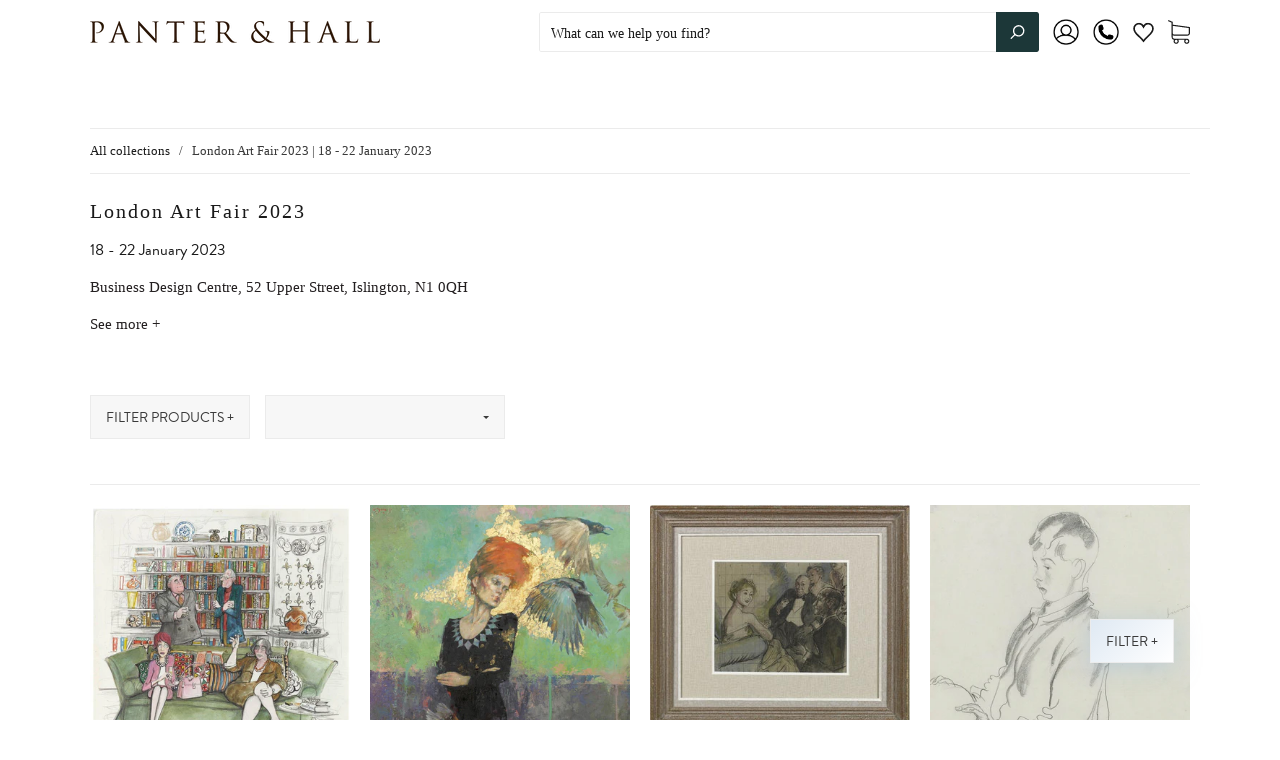

--- FILE ---
content_type: text/html; charset=utf-8
request_url: https://www.panterandhall.com/collections/london-art-fair-2023-18-22-january-2023
body_size: 95802
content:
<!doctype html>
<!--[if IE 9]> <html class="ie9 no-js" lang="en"> <![endif]-->
<!--[if (gt IE 9)|!(IE)]><!--> <html class="no-js" lang="en"> <!--<![endif]-->
<head>
  <!-- Google Tag Manager -->
<script>(function(w,d,s,l,i){w[l]=w[l]||[];w[l].push({'gtm.start':
new Date().getTime(),event:'gtm.js'});var f=d.getElementsByTagName(s)[0],
j=d.createElement(s),dl=l!='dataLayer'?'&l='+l:'';j.async=true;j.src=
'https://www.googletagmanager.com/gtm.js?id='+i+dl;f.parentNode.insertBefore(j,f);
})(window,document,'script','dataLayer','GTM-MB7DW5Q');</script>
<!-- End Google Tag Manager -->
  

  <meta charset="utf-8">
<meta http-equiv="X-UA-Compatible" content="IE=edge,chrome=1">

<title>
  
	London Art Fair 2023 | 18 - 22 January 2023
  

  

  

  
    &#8211; Panter and Hall
  
</title>


  <meta name="description" content="Business Design Centre, 52 Upper Street, Islington, N1 0QH Wednesday 18th 11am -9pm Thursday 19th 11am - 9pm Friday 20th 11am - 7pm Saturday 21st 11am - 7pm Sunday 22nd 11am - 5pm We have a limited number of complimentary tickets to the fair so please do get in touch if you are interested in visiting." />



  <link rel="shortcut icon" href="//www.panterandhall.com/cdn/shop/files/PHLogo_260x_2x_fav_32x32.jpg?v=1613686387" type="image">


<link rel="canonical" href="https://www.panterandhall.com/collections/london-art-fair-2023-18-22-january-2023" />
<meta name="viewport" content="width=device-width" />

<meta property="og:site_name" content="Panter and Hall">
<meta property="og:url" content="https://www.panterandhall.com/collections/london-art-fair-2023-18-22-january-2023">
<meta name="twitter:url" content="https://www.panterandhall.com/collections/london-art-fair-2023-18-22-january-2023">
<meta name="twitter:card" content="summary">

  <meta property="og:description" content="Business Design Centre, 52 Upper Street, Islington, N1 0QH Wednesday 18th 11am -9pm Thursday 19th 11am - 9pm Friday 20th 11am - 7pm Saturday 21st 11am - 7pm Sunday 22nd 11am - 5pm We have a limited number of complimentary tickets to the fair so please do get in touch if you are interested in visiting.">
  <meta property="twitter:description" content="Business Design Centre, 52 Upper Street, Islington, N1 0QH Wednesday 18th 11am -9pm Thursday 19th 11am - 9pm Friday 20th 11am - 7pm Saturday 21st 11am - 7pm Sunday 22nd 11am - 5pm We have a limited number of complimentary tickets to the fair so please do get in touch if you are interested in visiting.">


  <meta property="og:type" content="website">
  <meta property="og:title" content="London Art Fair 2023 | 18 - 22 January 2023">
  <meta name="twitter:title" content="London Art Fair 2023 | 18 - 22 January 2023">






  <script>window.performance && window.performance.mark && window.performance.mark('shopify.content_for_header.start');</script><meta name="facebook-domain-verification" content="g27byadmf7pz5yqglpyospz5k1s04h">
<meta name="facebook-domain-verification" content="2li1fzytswllewykpagab9lgxblu62">
<meta name="google-site-verification" content="7t1Q59a7eUAI67wJ_tIA__JbVvTvSaYwLLd27CQdhbM">
<meta id="shopify-digital-wallet" name="shopify-digital-wallet" content="/9502064703/digital_wallets/dialog">
<meta name="shopify-checkout-api-token" content="5078d74b48014a19f6fdcfa5c8238c5c">
<meta id="in-context-paypal-metadata" data-shop-id="9502064703" data-venmo-supported="false" data-environment="production" data-locale="en_US" data-paypal-v4="true" data-currency="GBP">
<link rel="alternate" type="application/atom+xml" title="Feed" href="/collections/london-art-fair-2023-18-22-january-2023.atom" />
<link rel="next" href="/collections/london-art-fair-2023-18-22-january-2023?page=2">
<link rel="alternate" type="application/json+oembed" href="https://www.panterandhall.com/collections/london-art-fair-2023-18-22-january-2023.oembed">
<script async="async" src="/checkouts/internal/preloads.js?locale=en-GB"></script>
<script id="shopify-features" type="application/json">{"accessToken":"5078d74b48014a19f6fdcfa5c8238c5c","betas":["rich-media-storefront-analytics"],"domain":"www.panterandhall.com","predictiveSearch":true,"shopId":9502064703,"locale":"en"}</script>
<script>var Shopify = Shopify || {};
Shopify.shop = "panter-and-hall.myshopify.com";
Shopify.locale = "en";
Shopify.currency = {"active":"GBP","rate":"1.0"};
Shopify.country = "GB";
Shopify.theme = {"name":"Panter \u0026 Hall: first name search_23032023","id":136564113648,"schema_name":"Capital","schema_version":"4.4.0","theme_store_id":812,"role":"main"};
Shopify.theme.handle = "null";
Shopify.theme.style = {"id":null,"handle":null};
Shopify.cdnHost = "www.panterandhall.com/cdn";
Shopify.routes = Shopify.routes || {};
Shopify.routes.root = "/";</script>
<script type="module">!function(o){(o.Shopify=o.Shopify||{}).modules=!0}(window);</script>
<script>!function(o){function n(){var o=[];function n(){o.push(Array.prototype.slice.apply(arguments))}return n.q=o,n}var t=o.Shopify=o.Shopify||{};t.loadFeatures=n(),t.autoloadFeatures=n()}(window);</script>
<script id="shop-js-analytics" type="application/json">{"pageType":"collection"}</script>
<script defer="defer" async type="module" src="//www.panterandhall.com/cdn/shopifycloud/shop-js/modules/v2/client.init-shop-cart-sync_C5BV16lS.en.esm.js"></script>
<script defer="defer" async type="module" src="//www.panterandhall.com/cdn/shopifycloud/shop-js/modules/v2/chunk.common_CygWptCX.esm.js"></script>
<script type="module">
  await import("//www.panterandhall.com/cdn/shopifycloud/shop-js/modules/v2/client.init-shop-cart-sync_C5BV16lS.en.esm.js");
await import("//www.panterandhall.com/cdn/shopifycloud/shop-js/modules/v2/chunk.common_CygWptCX.esm.js");

  window.Shopify.SignInWithShop?.initShopCartSync?.({"fedCMEnabled":true,"windoidEnabled":true});

</script>
<script>(function() {
  var isLoaded = false;
  function asyncLoad() {
    if (isLoaded) return;
    isLoaded = true;
    var urls = ["https:\/\/storage.nfcube.com\/instafeed-3d4ccf577090ae00afb66c954591db4c.js?shop=panter-and-hall.myshopify.com","https:\/\/omnisnippet1.com\/platforms\/shopify.js?source=scriptTag\u0026v=2025-08-28T14\u0026shop=panter-and-hall.myshopify.com"];
    for (var i = 0; i < urls.length; i++) {
      var s = document.createElement('script');
      s.type = 'text/javascript';
      s.async = true;
      s.src = urls[i];
      var x = document.getElementsByTagName('script')[0];
      x.parentNode.insertBefore(s, x);
    }
  };
  if(window.attachEvent) {
    window.attachEvent('onload', asyncLoad);
  } else {
    window.addEventListener('load', asyncLoad, false);
  }
})();</script>
<script id="__st">var __st={"a":9502064703,"offset":0,"reqid":"65395322-2b52-431d-8ee4-81362cd6781f-1768652420","pageurl":"www.panterandhall.com\/collections\/london-art-fair-2023-18-22-january-2023","u":"ab5d9de406ab","p":"collection","rtyp":"collection","rid":417396392176};</script>
<script>window.ShopifyPaypalV4VisibilityTracking = true;</script>
<script id="captcha-bootstrap">!function(){'use strict';const t='contact',e='account',n='new_comment',o=[[t,t],['blogs',n],['comments',n],[t,'customer']],c=[[e,'customer_login'],[e,'guest_login'],[e,'recover_customer_password'],[e,'create_customer']],r=t=>t.map((([t,e])=>`form[action*='/${t}']:not([data-nocaptcha='true']) input[name='form_type'][value='${e}']`)).join(','),a=t=>()=>t?[...document.querySelectorAll(t)].map((t=>t.form)):[];function s(){const t=[...o],e=r(t);return a(e)}const i='password',u='form_key',d=['recaptcha-v3-token','g-recaptcha-response','h-captcha-response',i],f=()=>{try{return window.sessionStorage}catch{return}},m='__shopify_v',_=t=>t.elements[u];function p(t,e,n=!1){try{const o=window.sessionStorage,c=JSON.parse(o.getItem(e)),{data:r}=function(t){const{data:e,action:n}=t;return t[m]||n?{data:e,action:n}:{data:t,action:n}}(c);for(const[e,n]of Object.entries(r))t.elements[e]&&(t.elements[e].value=n);n&&o.removeItem(e)}catch(o){console.error('form repopulation failed',{error:o})}}const l='form_type',E='cptcha';function T(t){t.dataset[E]=!0}const w=window,h=w.document,L='Shopify',v='ce_forms',y='captcha';let A=!1;((t,e)=>{const n=(g='f06e6c50-85a8-45c8-87d0-21a2b65856fe',I='https://cdn.shopify.com/shopifycloud/storefront-forms-hcaptcha/ce_storefront_forms_captcha_hcaptcha.v1.5.2.iife.js',D={infoText:'Protected by hCaptcha',privacyText:'Privacy',termsText:'Terms'},(t,e,n)=>{const o=w[L][v],c=o.bindForm;if(c)return c(t,g,e,D).then(n);var r;o.q.push([[t,g,e,D],n]),r=I,A||(h.body.append(Object.assign(h.createElement('script'),{id:'captcha-provider',async:!0,src:r})),A=!0)});var g,I,D;w[L]=w[L]||{},w[L][v]=w[L][v]||{},w[L][v].q=[],w[L][y]=w[L][y]||{},w[L][y].protect=function(t,e){n(t,void 0,e),T(t)},Object.freeze(w[L][y]),function(t,e,n,w,h,L){const[v,y,A,g]=function(t,e,n){const i=e?o:[],u=t?c:[],d=[...i,...u],f=r(d),m=r(i),_=r(d.filter((([t,e])=>n.includes(e))));return[a(f),a(m),a(_),s()]}(w,h,L),I=t=>{const e=t.target;return e instanceof HTMLFormElement?e:e&&e.form},D=t=>v().includes(t);t.addEventListener('submit',(t=>{const e=I(t);if(!e)return;const n=D(e)&&!e.dataset.hcaptchaBound&&!e.dataset.recaptchaBound,o=_(e),c=g().includes(e)&&(!o||!o.value);(n||c)&&t.preventDefault(),c&&!n&&(function(t){try{if(!f())return;!function(t){const e=f();if(!e)return;const n=_(t);if(!n)return;const o=n.value;o&&e.removeItem(o)}(t);const e=Array.from(Array(32),(()=>Math.random().toString(36)[2])).join('');!function(t,e){_(t)||t.append(Object.assign(document.createElement('input'),{type:'hidden',name:u})),t.elements[u].value=e}(t,e),function(t,e){const n=f();if(!n)return;const o=[...t.querySelectorAll(`input[type='${i}']`)].map((({name:t})=>t)),c=[...d,...o],r={};for(const[a,s]of new FormData(t).entries())c.includes(a)||(r[a]=s);n.setItem(e,JSON.stringify({[m]:1,action:t.action,data:r}))}(t,e)}catch(e){console.error('failed to persist form',e)}}(e),e.submit())}));const S=(t,e)=>{t&&!t.dataset[E]&&(n(t,e.some((e=>e===t))),T(t))};for(const o of['focusin','change'])t.addEventListener(o,(t=>{const e=I(t);D(e)&&S(e,y())}));const B=e.get('form_key'),M=e.get(l),P=B&&M;t.addEventListener('DOMContentLoaded',(()=>{const t=y();if(P)for(const e of t)e.elements[l].value===M&&p(e,B);[...new Set([...A(),...v().filter((t=>'true'===t.dataset.shopifyCaptcha))])].forEach((e=>S(e,t)))}))}(h,new URLSearchParams(w.location.search),n,t,e,['guest_login'])})(!0,!0)}();</script>
<script integrity="sha256-4kQ18oKyAcykRKYeNunJcIwy7WH5gtpwJnB7kiuLZ1E=" data-source-attribution="shopify.loadfeatures" defer="defer" src="//www.panterandhall.com/cdn/shopifycloud/storefront/assets/storefront/load_feature-a0a9edcb.js" crossorigin="anonymous"></script>
<script data-source-attribution="shopify.dynamic_checkout.dynamic.init">var Shopify=Shopify||{};Shopify.PaymentButton=Shopify.PaymentButton||{isStorefrontPortableWallets:!0,init:function(){window.Shopify.PaymentButton.init=function(){};var t=document.createElement("script");t.src="https://www.panterandhall.com/cdn/shopifycloud/portable-wallets/latest/portable-wallets.en.js",t.type="module",document.head.appendChild(t)}};
</script>
<script data-source-attribution="shopify.dynamic_checkout.buyer_consent">
  function portableWalletsHideBuyerConsent(e){var t=document.getElementById("shopify-buyer-consent"),n=document.getElementById("shopify-subscription-policy-button");t&&n&&(t.classList.add("hidden"),t.setAttribute("aria-hidden","true"),n.removeEventListener("click",e))}function portableWalletsShowBuyerConsent(e){var t=document.getElementById("shopify-buyer-consent"),n=document.getElementById("shopify-subscription-policy-button");t&&n&&(t.classList.remove("hidden"),t.removeAttribute("aria-hidden"),n.addEventListener("click",e))}window.Shopify?.PaymentButton&&(window.Shopify.PaymentButton.hideBuyerConsent=portableWalletsHideBuyerConsent,window.Shopify.PaymentButton.showBuyerConsent=portableWalletsShowBuyerConsent);
</script>
<script data-source-attribution="shopify.dynamic_checkout.cart.bootstrap">document.addEventListener("DOMContentLoaded",(function(){function t(){return document.querySelector("shopify-accelerated-checkout-cart, shopify-accelerated-checkout")}if(t())Shopify.PaymentButton.init();else{new MutationObserver((function(e,n){t()&&(Shopify.PaymentButton.init(),n.disconnect())})).observe(document.body,{childList:!0,subtree:!0})}}));
</script>
<link id="shopify-accelerated-checkout-styles" rel="stylesheet" media="screen" href="https://www.panterandhall.com/cdn/shopifycloud/portable-wallets/latest/accelerated-checkout-backwards-compat.css" crossorigin="anonymous">
<style id="shopify-accelerated-checkout-cart">
        #shopify-buyer-consent {
  margin-top: 1em;
  display: inline-block;
  width: 100%;
}

#shopify-buyer-consent.hidden {
  display: none;
}

#shopify-subscription-policy-button {
  background: none;
  border: none;
  padding: 0;
  text-decoration: underline;
  font-size: inherit;
  cursor: pointer;
}

#shopify-subscription-policy-button::before {
  box-shadow: none;
}

      </style>

<script>window.performance && window.performance.mark && window.performance.mark('shopify.content_for_header.end');</script>

  
  
  
  
  <link href="//www.panterandhall.com/cdn/shop/t/24/assets/theme.scss.css?v=156657852585471522131763053882" rel="stylesheet" type="text/css" media="all" />
  <link href="//www.panterandhall.com/cdn/shop/t/24/assets/panter-and-hall.css?v=179846398919807649141679608259" rel="stylesheet" type="text/css" media="all" />


  <!--Typekit fonts-->
  <link rel="stylesheet" href="https://use.typekit.net/yzs7kft.css">
  
  <style data-id="bc-sf-filter-style" type="text/css">
      #bc-sf-filter-options-wrapper .bc-sf-filter-option-block .bc-sf-filter-block-title h3,
      #bc-sf-filter-tree-h .bc-sf-filter-option-block .bc-sf-filter-block-title a {}
      #bc-sf-filter-options-wrapper .bc-sf-filter-option-block .bc-sf-filter-block-content ul li a,
      #bc-sf-filter-tree-h .bc-sf-filter-option-block .bc-sf-filter-block-content ul li a {}
      #bc-sf-filter-tree-mobile button {}
    </style><link href="//www.panterandhall.com/cdn/shop/t/24/assets/bc-sf-filter.scss.css?v=96645788926184823381696006635" rel="stylesheet" type="text/css" media="all" />

  
<script>
  window.Theme = {};
  Theme = {"colorAccent":"#1c3738","colorBackground":"#ffffff","colorBody":"#3a3a3a","colorBorder":"#ebebeb","colorHeader":"#1a1a1a","colorHeaderBackground":"#ffffff","colorHeaderText":"#1a1a1a","primaryFont":{"error":"json not allowed for this object"},"secondaryFont":{"error":"json not allowed for this object"},"buttonFontWeight":"normal","breadcrumbs":true,"productItemAspect":"0.666","productBrand":true,"productItemVendorCollection":true,"productColorSwatches":"Color","productSizeSwatches":"Size","productStockLevel":0,"productHover":"2","shareFacebook":true,"shareTwitter":false,"sharePinterest":true,"shareGoogle":false,"shareFancy":false,"socialBehance":"","socialDribbble":"","socialFacebook":"http:\/\/www.facebook.com\/PanterandHall","socialFlickr":"","socialGoogle":"","socialInstagram":"http:\/\/instagram.com\/panterandhall","socialLinkedin":"","socialMedium":"","socialPinterest":"https:\/\/www.pinterest.com\/panterandhall\/","socialProducthunt":"","socialRss":"","socialTumblr":"","socialTwitter":"","socialVimeo":"","socialYoutube":"","favicon":"\/\/www.panterandhall.com\/cdn\/shop\/files\/PHLogo_260x_2x_fav.jpg?v=1613686387","currencySwitcher":false,"currency-switcher-format":"money_with_currency_format","currency-switcher-supported-currencies":"INR GBP CAD USD AUD EUR JPY","app_wk_enabled":true,"app_wk_login_required":true,"app_wk_icon":"heart","app_wk_col_bg_shape":"square","app_wk_share_position":"top","app_wk_products_per_row":"3","checkout_header_image":null,"checkout_logo_image":"\/\/www.panterandhall.com\/cdn\/shop\/files\/P_H_Logo.png?v=1613686549","checkout_logo_position":"left","checkout_logo_size":"small","checkout_body_background_image":null,"checkout_body_background_color":"#fff","checkout_input_background_color_mode":"white","checkout_sidebar_background_image":null,"checkout_sidebar_background_color":"#fafafa","checkout_heading_font":"-apple-system, BlinkMacSystemFont, 'Segoe UI', Roboto, Helvetica, Arial, sans-serif, 'Apple Color Emoji', 'Segoe UI Emoji', 'Segoe UI Symbol'","checkout_body_font":"-apple-system, BlinkMacSystemFont, 'Segoe UI', Roboto, Helvetica, Arial, sans-serif, 'Apple Color Emoji', 'Segoe UI Emoji', 'Segoe UI Symbol'","checkout_accent_color":"#197bbd","checkout_button_color":"#197bbd","checkout_error_color":"#e32c2b","headerAccountContact":true,"customer_layout":"customer_area"};
  Theme.moneyFormat = "£{{amount_no_decimals}}";

  

  

  Theme.localization = {};

  Theme.localization.account = {
    addressConfirmDelete: 'Are you sure you wish to delete this address?',
    addressSelectProvince: 'Select a State/Province'
  };

  Theme.localization.header = {
    percentOff: 'Currently *percent* off'
  };

  Theme.localization.modules = {
    instagram: {
      followUs: 'Follow us on Instagram *username*'
    }
  }

  Theme.localization.collection = {
    brand: 'Brand',
    type: 'Type'
  };

  Theme.localization.product = {
    addToCart: 'Add to Cart',
    soldOut: 'Sold',
    onSale: 'On Sale',
    unavailable: 'Unavailable',
    added: '*item* has been added to your cart.',
    and_up: '+',
    lowStock: 'Only *stock* left',
    viewProduct: 'View product',
    percentOff: '*percent* off'
  };

  Theme.localization.cart = {
    itemRemoved: '{{ product_title }} has been removed from your cart.',
    shipping: {
      submit: 'Get shipping estimate',
      calculating: 'Calculating...',
      rate: 'We found one shipping rate available for *address*.',
      rateMultiple: 'We found *number_of_rates* shipping rates available for *address*, starting at *rate*.',
      rateEmpty: 'Sorry, we do not ship to this destination.',
      rateValues: '*rate_title* at *rate*'
    }
  };

  Theme.localization.search = {
    empty: 'Sorry, your search returned no results',
    viewAll: 'View all',
    go: 'Searching for &quot;{{ query }}&quot;...'
  };
</script>

  
  <script>
    // landscape on mobiles.
    QikifySmartMenu = {
      responsiveBreakpoint: 1,
      lazyload: false,
    };
  </script>
  
  <script src="//www.panterandhall.com/cdn/shop/t/24/assets/qikify-smartmenu-script-custom.js?v=53622495701192519441679608261" type="text/javascript"></script>
  <link href="//www.panterandhall.com/cdn/shop/t/24/assets/qikify-smartmenu-style-custom.scss.css?v=89735160130899442301679608262" rel="stylesheet" type="text/css" media="all" />
  
  
  
<!--    -->
  <script src="//www.panterandhall.com/cdn/shop/t/24/assets/qikify-smartmenu-v5-lazyload-mobile.min.js?v=22079283461620035301679608263" type="text/javascript"></script>
  
  
  

<script type="text/javascript">
  function initAppmate(Appmate){
    Appmate.wk.on({
      'click .wk-variant-link': eventHandler(function(){
        var id = Appmate.wk.$(this).closest('[data-wk-item]').attr("data-wk-item");
        var href = this.href;
        var product = Appmate.wk.getItem(id).then(function(product){
          var variant = product.selected_or_first_available_variant || {};
          sendTracking({
            hitType: 'event',
            eventCategory: 'Wishlist',
            eventAction: 'WK Clicked Product',
            eventLabel: 'Wishlist King',
            hitCallback: function() {
              document.location = href;
            }
          }, {
            id: variant.sku || variant.id,
            name: product.title,
            category: product.type,
            brand: product.vendor,
            variant: variant.title,
            price: variant.price
          }, {
            list: "" || undefined
          });
        })
      }),
      'click [data-wk-add-product]': eventHandler(function(){
        var productId = this.getAttribute('data-wk-add-product');
        var select = Appmate.wk.$(this).parents('form').find('select[name="id"]');
        var variantId = select.length ? select.val() : undefined;
        Appmate.wk.addProduct(productId, variantId).then(function(product) {
          var variant = product.selected_or_first_available_variant || {};

          //Wishlist Notifier
          window.wishList.action('add-product', productId);

          //Tracking
          sendTracking({
            hitType: 'event',
            eventCategory: 'Wishlist',
            eventAction: 'WK Added Product',
            eventLabel: 'Wishlist King',
          }, {
            id: variant.sku || variant.id,
            name: product.title,
            category: product.type,
            brand: product.vendor,
            variant: variant.title,
            price: variant.price
          }, {
            list: "" || undefined
          });
        });
      }),
      'click [data-wk-remove-product]': eventHandler(function(){
        var productId = this.getAttribute('data-wk-remove-product');
        Appmate.wk.removeProduct(productId).then(function(product) {
          var variant = product.selected_or_first_available_variant || {};

          //Wishlist Notifier
          window.wishList.action('remove-product', productId);

          //Tracking
          sendTracking({
            hitType: 'event',
            eventCategory: 'Wishlist',
            eventAction: 'WK Removed Product',
            eventLabel: 'Wishlist King',
          }, {
            id: variant.sku || variant.id,
            name: product.title,
            category: product.type,
            brand: product.vendor,
            variant: variant.title,
            price: variant.price
          }, {
            list: "" || undefined
          });
        });
      }),
      'click [data-wk-remove-item]': eventHandler(function(){
        var itemId = this.getAttribute('data-wk-remove-item');
        fadeOrNot(this, function() {
          Appmate.wk.removeItem(itemId).then(function(product){
            var variant = product.selected_or_first_available_variant || {};
            sendTracking({
              hitType: 'event',
              eventCategory: 'Wishlist',
              eventAction: 'WK Removed Product',
              eventLabel: 'Wishlist King',
            }, {
              id: variant.sku || variant.id,
              name: product.title,
              category: product.type,
              brand: product.vendor,
              variant: variant.title,
              price: variant.price
            }, {
              list: "" || undefined
            });
          });
        });
      }),
      'click [data-wk-clear-wishlist]': eventHandler(function(){
        var wishlistId = this.getAttribute('data-wk-clear-wishlist');
        Appmate.wk.clear(wishlistId).then(function() {
          sendTracking({
            hitType: 'event',
            eventCategory: 'Wishlist',
            eventAction: 'WK Cleared Wishlist',
            eventLabel: 'Wishlist King',
          });
        });
      }),
      'click [data-wk-share]': eventHandler(function(){
        var params = {
          wkShareService: this.getAttribute("data-wk-share-service"),
          wkShare: this.getAttribute("data-wk-share"),
          wkShareImage: this.getAttribute("data-wk-share-image")
        };
        var shareLink = Appmate.wk.getShareLink(params);

        sendTracking({
          hitType: 'event',
          eventCategory: 'Wishlist',
          eventAction: 'WK Shared Wishlist (' + params.wkShareService + ')',
          eventLabel: 'Wishlist King',
        });

        switch (params.wkShareService) {
          case 'link':
            Appmate.wk.$('#wk-share-link-text').addClass('wk-visible').find('.wk-text').html(shareLink);
            var copyButton = Appmate.wk.$('#wk-share-link-text .wk-clipboard');
            var copyText = copyButton.html();
            var clipboard = Appmate.wk.clipboard(copyButton[0]);
            clipboard.on('success', function(e) {
              copyButton.html('copied');
              setTimeout(function(){
                copyButton.html(copyText);
              }, 2000);
            });
            break;
          case 'email':
            window.location.href = shareLink;
            break;
          case 'contact':
            var contactUrl = '/pages/contact';
            var message = 'Here is the link to my list:\n' + shareLink;
            window.location.href=contactUrl + '?message=' + encodeURIComponent(message);
            break;
          default:
            window.open(
              shareLink,
              'wishlist_share',
              'height=590, width=770, toolbar=no, menubar=no, scrollbars=no, resizable=no, location=no, directories=no, status=no'
            );
        }
      }),
      'click [data-wk-move-to-cart]': eventHandler(function(){
        var $elem = Appmate.wk.$(this);
        $form = $elem.parents('form');
        $elem.prop("disabled", true);

        var item = this.getAttribute('data-wk-move-to-cart');
        var formData = $form.serialize();

		Appmate.wk
          .addToCart(formData)
          .then(function(product){
            $elem.prop("disabled", false);

            var variant = product.selected_or_first_available_variant || {};
            sendTracking({
              hitType: 'event',
              eventCategory: 'Wishlist',
              eventAction: 'WK Added to Cart',
              eventLabel: 'Wishlist King',
              hitCallback: function() {
                window.scrollTo(0, 0);
                location.reload();
              }
            }, {
              id: variant.sku || variant.id,
              name: product.title,
              category: product.type,
              brand: product.vendor,
              variant: variant.title,
              price: variant.price,
              quantity: 1,
            }, {
              list: "" || undefined
            });
          });
      }),
      'render .wk-option-select': function(elem){
        appmateOptionSelect(elem);
      },
      'login-required': function (intent) {
        var redirect = {
          path: window.location.pathname,
          intent: intent
        };
        window.location = '/account/login?wk-redirect=' + encodeURIComponent(JSON.stringify(redirect));
      },
      'render .swiper-container': function (elem) {
        // initSlider()
      },
      'ready': function () {
        // Appmate.wk.$(document).ready(initSlider);
        fillContactForm();

        var redirect = Appmate.wk.getQueryParam('wk-redirect');
        if (redirect) {
          Appmate.wk.addLoginRedirect(Appmate.wk.$('#customer_login'), JSON.parse(redirect));
        }
        var intent = Appmate.wk.getQueryParam('wk-intent');
        if (intent) {
          intent = JSON.parse(intent);
          switch (intent.action) {
            case 'addProduct':
              Appmate.wk.addProduct(intent.product, intent.variant)
              break;
            default:
              console.warn('Wishlist King: Intent not implemented', intent)
          }
          if (window.history && window.history.pushState) {
            history.pushState(null, null, window.location.pathname);
          }
        }
      }
    });

    Appmate.init({
      shop: {
        domain: 'panter-and-hall.myshopify.com'
      },
      session: {
        customer: ''
      },
      globals: {
        settings: {
          app_wk_icon: 'heart',
          app_wk_share_position: 'top',
          app_wk_products_per_row: 3,
          money_format: '£{{amount_no_decimals}}',
        },
        customer: '',
        customer_accounts_enabled: true,
      },
      wishlist: {
        loginRequired: true,
        handle: "/pages/wishlist",
        proxyHandle: "/a/wk",
        share: {
          handle: "/pages/shared-wishlist",
          title: 'My Wishlist',
          description: 'Check out some of my favorite things @ Panter and Hall.',
          imageTitle: 'Panter and Hall',
          hashTags: 'wishlist',
          twitterUser: false // will be used with via
        }
      }
    });

    function sendTracking(event, product, action) {
      if (typeof fbq === 'function') {
        switch (event.eventAction) {
          case "WK Added Product":
            fbq('track', 'AddToWishlist', {
              value: product.price,
              currency: 'GBP'
            });
            break;
        }
      }
      if (typeof ga === 'function') {
        if (product) {
          delete product.price;
          ga('ec:addProduct', product);
        }

        if (action) {
          ga('ec:setAction', 'click', action);
        }

        if (event) {
          ga('send', event);
        }

        if (!ga.loaded) {
          event && event.hitCallback && event.hitCallback()
        }
      } else {
        event && event.hitCallback && event.hitCallback()
      }
    }

    function initSlider () {
      if (typeof Swiper !== 'undefined') {
        var mySwiper = new Swiper ('.swiper-container', {
          direction: 'horizontal',
          loop: false,
          pagination: '.swiper-pagination',
          nextButton: '.swiper-button-next',
          prevButton: '.swiper-button-prev',
          spaceBetween: 20,
          slidesPerView: 4,
          breakpoints: {
            380: {
              slidesPerView: 1,
              spaceBetween: 0,
            },
            480: {
              slidesPerView: 2,
              spaceBetween: 20,
            }
          }
        })
      }
    }

    function fillContactForm() {
      document.addEventListener('DOMContentLoaded', fillContactForm)
      if (document.getElementById('contact_form')) {
        var message = Appmate.wk.getQueryParam('message');
        var bodyElement = document.querySelector("#contact_form textarea[name='contact[body]']");
        if (bodyElement && message) {
          bodyElement.value = message;
        }
      }
    }

    function eventHandler (callback) {
      return function (event) {
        if (typeof callback === 'function') {
          callback.call(this, event)
        }
        if (event) {
          event.preventDefault();
          event.stopPropagation();
        }
      }
    }

    function fadeOrNot(elem, callback){
      if (typeof $ !== "function") {
        callback();
        return;
      }
      var $elem = $(elem);
  	  if ($elem.parents('.wk-fadeout').length) {
        $elem.parents('.wk-fadeout').fadeOut(callback);
      } else {
        callback();
      }
    }
  }
</script>



<script
  id="wishlist-icon-filled"
  data="wishlist"
  type="text/x-template"
  app="wishlist-king"
>
  {% if settings.app_wk_icon == "heart" %}
    <svg version='1.1' xmlns='https://www.w3.org/2000/svg' width='64' height='64' viewBox='0 0 64 64'>
      <path d='M47.199 4c-6.727 0-12.516 5.472-15.198 11.188-2.684-5.715-8.474-11.188-15.201-11.188-9.274 0-16.8 7.527-16.8 16.802 0 18.865 19.031 23.812 32.001 42.464 12.26-18.536 31.999-24.2 31.999-42.464 0-9.274-7.527-16.802-16.801-16.802z' fill='#000'></path>
    </svg>
  {% elsif settings.app_wk_icon == "star" %}
    <svg version='1.1' xmlns='https://www.w3.org/2000/svg' width='64' height='60.9' viewBox='0 0 64 64'>
      <path d='M63.92,23.25a1.5,1.5,0,0,0-1.39-1H40.3L33.39,1.08A1.5,1.5,0,0,0,32,0h0a1.49,1.49,0,0,0-1.39,1L23.7,22.22H1.47a1.49,1.49,0,0,0-1.39,1A1.39,1.39,0,0,0,.6,24.85l18,13L11.65,59a1.39,1.39,0,0,0,.51,1.61,1.47,1.47,0,0,0,.88.3,1.29,1.29,0,0,0,.88-0.3l18-13.08L50,60.68a1.55,1.55,0,0,0,1.76,0,1.39,1.39,0,0,0,.51-1.61l-6.9-21.14,18-13A1.45,1.45,0,0,0,63.92,23.25Z' fill='#be8508'></path>
    </svg>
  {% endif %}
</script>

<script
  id="wishlist-icon-empty"
  data="wishlist"
  type="text/x-template"
  app="wishlist-king"
>
  {% if settings.app_wk_icon == "heart" %}
    <svg version='1.1' xmlns='https://www.w3.org/2000/svg' width='64px' height='60.833px' viewBox='0 0 64 60.833'>
      <path stroke='#000' stroke-width='5' stroke-miterlimit='10' fill-opacity='0' d='M45.684,2.654c-6.057,0-11.27,4.927-13.684,10.073 c-2.417-5.145-7.63-10.073-13.687-10.073c-8.349,0-15.125,6.776-15.125,15.127c0,16.983,17.134,21.438,28.812,38.231 c11.038-16.688,28.811-21.787,28.811-38.231C60.811,9.431,54.033,2.654,45.684,2.654z'/>
    </svg>
  {% elsif settings.app_wk_icon == "star" %}
    <svg version='1.1' xmlns='https://www.w3.org/2000/svg' width='64' height='60.9' viewBox='0 0 64 64'>
      <path d='M63.92,23.25a1.5,1.5,0,0,0-1.39-1H40.3L33.39,1.08A1.5,1.5,0,0,0,32,0h0a1.49,1.49,0,0,0-1.39,1L23.7,22.22H1.47a1.49,1.49,0,0,0-1.39,1A1.39,1.39,0,0,0,.6,24.85l18,13L11.65,59a1.39,1.39,0,0,0,.51,1.61,1.47,1.47,0,0,0,.88.3,1.29,1.29,0,0,0,.88-0.3l18-13.08L50,60.68a1.55,1.55,0,0,0,1.76,0,1.39,1.39,0,0,0,.51-1.61l-6.9-21.14,18-13A1.45,1.45,0,0,0,63.92,23.25ZM42.75,36.18a1.39,1.39,0,0,0-.51,1.61l5.81,18L32.85,44.69a1.41,1.41,0,0,0-1.67,0L15.92,55.74l5.81-18a1.39,1.39,0,0,0-.51-1.61L6,25.12H24.7a1.49,1.49,0,0,0,1.39-1L32,6.17l5.81,18a1.5,1.5,0,0,0,1.39,1H58Z' fill='#be8508'></path>
    </svg>
  {% endif %}
</script>

<script
  id="wishlist-icon-remove"
  data="wishlist"
  type="text/x-template"
  app="wishlist-king"
>
  <svg role="presentation" viewBox="0 0 16 14">
    <path d="M15 0L1 14m14 0L1 0" stroke="currentColor" fill="none" fill-rule="evenodd"></path>
  </svg>
</script>

<script
  id="wishlist-link"
  data="wishlist"
  type="text/x-template"
  app="wishlist-king"
>
  {% if wishlist.item_count %}
    {% assign link_icon = 'wishlist-icon-filled' %}
  {% else %}
    {% assign link_icon = 'wishlist-icon-empty' %}
  {% endif %}
  <a href="{{ wishlist.url }}" class="wk-link wk-{{ wishlist.state }}" title="View Wishlist"><div class="wk-icon">{% include link_icon %}</div><span class="wk-label">Wishlist</span> <span class="wk-count">({{ wishlist.item_count }})</span></a>
</script>

<script
  id="wishlist-link-li"
  data="wishlist"
  type="text/x-template"
  app="wishlist-king"
>
  <li class="wishlist-link-li wk-{{ wishlist.state }}">
    {% include 'wishlist-link' %}
  </li>
</script>

<script
  id="wishlist-button-product"
  data="product"
  type="text/x-template"
  app="wishlist-king"
>
  {% if product.in_wishlist %}
    {% assign btn_text = 'In Wishlist' %}
    {% assign btn_title = 'Remove from Wishlist' %}
    {% assign btn_action = 'wk-remove-product' %}
    {% assign btn_icon = 'wishlist-icon-filled' %}
  {% else %}
    {% assign btn_text = 'Add to Wishlist' %}
    {% assign btn_title = 'Add to Wishlist' %}
    {% assign btn_action = 'wk-add-product' %}
    {% assign btn_icon = 'wishlist-icon-empty' %}
  {% endif %}

  <button type="button" class="wk-button-product {{ btn_action }}" title="{{ btn_title }}" data-{{ btn_action }}="{{ product.id }}">
    <div class="wk-icon">
      {% include btn_icon %}
    </div>
    <span class="wk-label">{{ btn_text }}</span>
  </button>
</script>

<script
  id="wishlist-button-collection"
  data="product"
  type="text/x-template"
  app="wishlist-king"
>
  {% if product.in_wishlist %}
    {% assign btn_text = 'In Wishlist' %}
    {% assign btn_title = 'Remove from Wishlist' %}
    {% assign btn_action = 'wk-remove-product' %}
    {% assign btn_icon = 'wishlist-icon-filled' %}
  {% else %}
    {% assign btn_text = 'Add to Wishlist' %}
    {% assign btn_title = 'Add to Wishlist' %}
    {% assign btn_action = 'wk-add-product' %}
    {% assign btn_icon = 'wishlist-icon-empty' %}
  {% endif %}

  <button type="button" class="wk-button-collection {{ btn_action }}" title="{{ btn_title }}" data-{{ btn_action }}="{{ product.id }}">
    <div class="wk-icon">
      {% include btn_icon %}
    </div>
    <span class="wk-label">{{ btn_text }}</span>
  </button>
</script>

<script
  id="wishlist-button-wishlist-page"
  data="product"
  type="text/x-template"
  app="wishlist-king"
>
  {% if wishlist.read_only %}
    {% assign item_id = product.id %}
  {% else %}
    {% assign item_id = product.wishlist_item_id %}
  {% endif %}

  {% assign add_class = '' %}
  {% if product.in_wishlist and wishlist.read_only == true %}
    {% assign btn_text = 'In Wishlist' %}
    {% assign btn_title = 'Remove from Wishlist' %}
    {% assign btn_action = 'wk-remove-product' %}
    {% assign btn_icon = 'wishlist-icon-filled' %}
  {% elsif product.in_wishlist and wishlist.read_only == false %}
    {% assign btn_text = 'In Wishlist' %}
    {% assign btn_title = 'Remove from Wishlist' %}
    {% assign btn_action = 'wk-remove-item' %}
    {% assign btn_icon = 'wishlist-icon-remove' %}
    {% assign add_class = 'wk-with-hover' %}
  {% else %}
    {% assign btn_text = 'Add to Wishlist' %}
    {% assign btn_title = 'Add to Wishlist' %}
    {% assign btn_action = 'wk-add-product' %}
    {% assign btn_icon = 'wishlist-icon-empty' %}
    {% assign add_class = 'wk-with-hover' %}
  {% endif %}

  <button type="button" class="wk-button-wishlist-page {{ btn_action }} {{ add_class }}" title="{{ btn_title }}" data-{{ btn_action }}="{{ item_id }}">
    <div class="wk-icon">
      {% include btn_icon %}
    </div>
    <span class="wk-label">{{ btn_text }}</span>
  </button>
</script>

<script
  id="wishlist-button-wishlist-clear"
  data="wishlist"
  type="text/x-template"
  app="wishlist-king"
>
  {% assign btn_text = 'Clear Wishlist' %}
  {% assign btn_title = 'Clear Wishlist' %}
  {% assign btn_class = 'wk-button-wishlist-clear' %}

  <button type="button" class="{{ btn_class }}" title="{{ btn_title }}" data-wk-clear-wishlist="{{ wishlist.permaId }}">
    <span class="wk-label">{{ btn_text }}</span>
  </button>
</script>

<script
  id="wishlist-shared"
  data="shared_wishlist"
  type="text/x-template"
  app="wishlist-king"
>
  {% assign wishlist = shared_wishlist %}
  {% include 'wishlist-collection' with wishlist %}
</script>

<script
  id="wishlist-collection"
  data="wishlist"
  type="text/x-template"
  app="wishlist-king"
>
  <div class='wishlist-collection'>
  {% if wishlist.item_count == 0 %}
    {% include 'wishlist-collection-empty' %}
  {% else %}
    {% if customer_accounts_enabled and customer == false and wishlist.read_only == false %}
      {% include 'wishlist-collection-login-note' %}
    {% endif %}

    {% if settings.app_wk_share_position == "top" %}
      {% unless wishlist.read_only %}
        {% include 'wishlist-collection-share' %}
      {% endunless %}
    {% endif %}

    {% include 'wishlist-collection-loop' %}

    {% if settings.app_wk_share_position == "bottom" %}
      {% unless wishlist.read_only %}
        {% include 'wishlist-collection-share' %}
      {% endunless %}
    {% endif %}

    {% unless wishlist.read_only %}
      {% include 'wishlist-button-wishlist-clear' %}
    {% endunless %}
  {% endif %}
  </div>
</script>

<script
  id="wishlist-row"
  data="wishlist"
  type="text/x-template"
  app="wishlist-king"
>
  <div class='wk-wishlist-row'>
    {% if wishlist.item_count != 0 %}
    <h2 class="wk-wishlist-row-title">Add more from Wishlist</h2>
    <div class="swiper-container">
        <!-- Additional required wrapper -->
        <div class="swiper-wrapper">
            <!-- Slides -->
            {% for product in wishlist.products %}
              {% assign hide_default_title = false %}
              {% if product.variants.length == 1 and product.variants[0].title contains 'Default' %}
                {% assign hide_default_title = true %}
              {% endif %}
              <div
                id="wk-item-{{ product.wishlist_item_id }}"
                class="swiper-slide wk-item wk-fadeout"
                data-wk-item="{{ product.wishlist_item_id }}"
              >
                {% include 'wishlist-collection-product-image' with product %}
                {% include 'wishlist-collection-product-title' with product %}
                {% include 'wishlist-collection-product-price' %}
                {% include 'wishlist-collection-product-form' with product %}
              </div>
            {% endfor %}
        </div>
        <!-- If we need pagination -->
        <!-- <div class="swiper-pagination"></div> -->
    </div>
    <div class="swiper-button-prev">
      <svg fill="#000000" height="24" viewBox="0 0 24 24" width="24" xmlns="http://www.w3.org/2000/svg">
          <path d="M15.41 7.41L14 6l-6 6 6 6 1.41-1.41L10.83 12z"/>
          <path d="M0 0h24v24H0z" fill="none"/>
      </svg>
    </div>
    <div class="swiper-button-next">
      <svg fill="#000000" height="24" viewBox="0 0 24 24" width="24" xmlns="http://www.w3.org/2000/svg">
          <path d="M10 6L8.59 7.41 13.17 12l-4.58 4.59L10 18l6-6z"/>
          <path d="M0 0h24v24H0z" fill="none"/>
      </svg>
    </div>
    {% endif %}
  </div>
</script>

<script
  id="wishlist-collection-empty"
  data="wishlist"
  type="text/x-template"
  app="wishlist-king"
>
  <div class="wk-row">
    <div class="wk-span12">
      <h3 class="wk-wishlist-empty-note">Your wishlist is empty!</h3>
    </div>
  </div>
</script>

<script
  id="wishlist-collection-login-note"
  data="wishlist"
  type="text/x-template"
  app="wishlist-king"
>
  <div class="wk-row">
    <p class="wk-span12 wk-login-note">
      To permanently save your wishlist please <a href="/account/login">login</a> or <a href="/account/register">sign up</a>.
    </p>
  </div>
</script>

<script
  id="wishlist-collection-share"
  data="wishlist"
  type="text/x-template"
  app="wishlist-king"
>
  <h3 id="wk-share-head">Share Wishlist</h3>
  <ul id="wk-share-list">
    <li>{% include 'wishlist-share-button-fb' %}</li>
    <li>{% include 'wishlist-share-button-pinterest' %}</li>
    <li>{% include 'wishlist-share-button-twitter' %}</li>
    <li>{% include 'wishlist-share-button-email' %}</li>
    <li>{% include 'wishlist-share-button-link' %}</li>
    {% comment %}
    <li>{% include 'wishlist-share-button-contact' %}</li>
    {% endcomment %}
    <li id="wk-share-whatsapp">{% include 'wishlist-share-button-whatsapp' %}</li>
  </ul>
  <div id="wk-share-link-text"><span class="wk-text"></span><button class="wk-clipboard" data-clipboard-target="#wk-share-link-text .wk-text">copy link</button></div>
</script>

<script
  id="wishlist-collection-loop"
  data="wishlist"
  type="text/x-template"
  app="wishlist-king"
>
  <div class="wk-row">
    {% assign item_count = 0 %}
    {% for product in wishlist.products %}
      {% assign item_count = item_count | plus: 1 %}
      {% unless limit and item_count > limit %}
        {% assign hide_default_title = false %}
        {% if product.variants.length == 1 and product.variants[0].title contains 'Default' %}
          {% assign hide_default_title = true %}
        {% endif %}

        {% assign items_per_row = settings.app_wk_products_per_row %}
        {% assign wk_item_width = 100 | divided_by: items_per_row %}

        <div class="wk-item-column" style="width: {{ wk_item_width }}%">
          <div id="wk-item-{{ product.wishlist_item_id }}" class="wk-item {{ wk_item_class }} {% unless wishlist.read_only %}wk-fadeout{% endunless %}" data-wk-item="{{ product.wishlist_item_id }}">

            {% include 'wishlist-collection-product-image' with product %}
            {% include 'wishlist-button-wishlist-page' with product %}
            {% include 'wishlist-collection-product-title' with product %}
            {% include 'wishlist-collection-product-price' %}
            {% include 'wishlist-collection-product-form' with product %}
          </div>
        </div>
      {% endunless %}
    {% endfor %}
  </div>
</script>

<script
  id="wishlist-collection-product-image"
  data="wishlist"
  type="text/x-template"
  app="wishlist-king"
>
  <div class="wk-image">
    <a href="{{ product | variant_url }}" class="wk-variant-link wk-content" title="View product">
      <img class="wk-variant-image"
         src="{{ product | variant_img_url: '1000x' }}"
         alt="{{ product.title }}" />
    </a>
  </div>
</script>

<script
  id="wishlist-collection-product-title"
  data="wishlist"
  type="text/x-template"
  app="wishlist-king"
>
  <div class="wk-product-title">
    <div>{{ product.vendor }}</div>
    <a href="{{ product | variant_url }}" class="wk-variant-link" title="View product">{{ product.title }}</a>
  </div>
</script>

<script
  id="wishlist-collection-product-price"
  data="wishlist"
  type="text/x-template"
  app="wishlist-king"
>
  {% assign variant = product.selected_or_first_available_variant %}
  <div class="wk-purchase">
    <span class="wk-price wk-price-preview">
      {% if variant.price >= variant.compare_at_price %}
      {{ variant.price | money }}
      {% else %}
      <span class="saleprice">{{ variant.price | money }}</span> <del>{{ variant.compare_at_price | money }}</del>
      {% endif %}
    </span>
  </div>
</script>

<script
  id="wishlist-collection-product-form"
  data="wishlist"
  type="text/x-template"
  app="wishlist-king"
>
  <form id="wk-add-item-form-{{ product.wishlist_item_id }}" action="/cart/add" method="post" class="wk-add-item-form">

    <!-- Begin product options -->
    <div class="wk-product-options {% if hide_default_title %}wk-no-options{% endif %}">

      <div class="wk-select" {% if hide_default_title %} style="display:none"{% endif %}>
        <select id="wk-option-select-{{ product.wishlist_item_id }}" class="wk-option-select" name="id">

          {% for variant in product.variants %}
          <option value="{{ variant.id }}" {% if variant == product.selected_or_first_available_variant %}selected="selected"{% endif %}>
            {{ variant.title }} - {{ variant.price | money }}
          </option>
          {% endfor %}

        </select>
      </div>

      {% comment %}
        {% if settings.display_quantity_dropdown and product.available %}
        <div class="wk-selector-wrapper">
          <label>Quantity</label>
          <input class="wk-quantity" type="number" name="quantity" value="1" class="wk-item-quantity" />
        </div>
        {% endif %}
      {% endcomment %}

      <div class="wk-purchase-section{% if product.variants.length > 1 %} wk-multiple{% endif %}">
        {% unless product.available %}
        <input type="submit" class="wk-add-to-cart disabled" disabled="disabled" value="Sold Out" />
        {% else %}
          {% assign cart_action = 'wk-move-to-cart' %}
          {% if wishlist.read_only %}
            {% assign cart_action = 'wk-add-to-cart' %}
          {% endif %}
          <input type="submit" class="wk-add-to-cart" data-{{ cart_action }}="{{ product.wishlist_item_id }}" name="add" value="Add to Cart" />
        {% endunless %}
      </div>
    </div>
    <!-- End product options -->
  </form>
</script>

<script
  id="wishlist-share-button-fb"
  data="wishlist"
  type="text/x-template"
  app="wishlist-king"
>
  {% unless wishlist.empty %}
  <a href="#" class="wk-button-share resp-sharing-button__link" title="Share on Facebook" data-wk-share-service="facebook" data-wk-share="{{ wishlist.permaId }}" data-wk-share-image="{{ wishlist.products[0] | variant_img_url: '1200x630' }}">
    <div class="resp-sharing-button resp-sharing-button--facebook resp-sharing-button--large">
      <div aria-hidden="true" class="resp-sharing-button__icon resp-sharing-button__icon--solid">
        <svg version="1.1" x="0px" y="0px" width="24px" height="24px" viewBox="0 0 24 24" enable-background="new 0 0 24 24" xml:space="preserve">
          <g>
            <path d="M18.768,7.465H14.5V5.56c0-0.896,0.594-1.105,1.012-1.105s2.988,0,2.988,0V0.513L14.171,0.5C10.244,0.5,9.5,3.438,9.5,5.32 v2.145h-3v4h3c0,5.212,0,12,0,12h5c0,0,0-6.85,0-12h3.851L18.768,7.465z"/>
          </g>
        </svg>
      </div>
      <span>Facebook</span>
    </div>
  </a>
  {% endunless %}
</script>

<script
  id="wishlist-share-button-twitter"
  data="wishlist"
  type="text/x-template"
  app="wishlist-king"
>
  {% unless wishlist.empty %}
  <a href="#" class="wk-button-share resp-sharing-button__link" title="Share on Twitter" data-wk-share-service="twitter" data-wk-share="{{ wishlist.permaId }}">
    <div class="resp-sharing-button resp-sharing-button--twitter resp-sharing-button--large">
      <div aria-hidden="true" class="resp-sharing-button__icon resp-sharing-button__icon--solid">
        <svg version="1.1" x="0px" y="0px" width="24px" height="24px" viewBox="0 0 24 24" enable-background="new 0 0 24 24" xml:space="preserve">
          <g>
            <path d="M23.444,4.834c-0.814,0.363-1.5,0.375-2.228,0.016c0.938-0.562,0.981-0.957,1.32-2.019c-0.878,0.521-1.851,0.9-2.886,1.104 C18.823,3.053,17.642,2.5,16.335,2.5c-2.51,0-4.544,2.036-4.544,4.544c0,0.356,0.04,0.703,0.117,1.036 C8.132,7.891,4.783,6.082,2.542,3.332C2.151,4.003,1.927,4.784,1.927,5.617c0,1.577,0.803,2.967,2.021,3.782 C3.203,9.375,2.503,9.171,1.891,8.831C1.89,8.85,1.89,8.868,1.89,8.888c0,2.202,1.566,4.038,3.646,4.456 c-0.666,0.181-1.368,0.209-2.053,0.079c0.579,1.804,2.257,3.118,4.245,3.155C5.783,18.102,3.372,18.737,1,18.459 C3.012,19.748,5.399,20.5,7.966,20.5c8.358,0,12.928-6.924,12.928-12.929c0-0.198-0.003-0.393-0.012-0.588 C21.769,6.343,22.835,5.746,23.444,4.834z"/>
          </g>
        </svg>
      </div>
      <span>Twitter</span>
    </div>
  </a>
  {% endunless %}
</script>

<script
  id="wishlist-share-button-pinterest"
  data="wishlist"
  type="text/x-template"
  app="wishlist-king"
>
  {% unless wishlist.empty %}
  <a href="#" class="wk-button-share resp-sharing-button__link" title="Share on Pinterest" data-wk-share-service="pinterest" data-wk-share="{{ wishlist.permaId }}" data-wk-share-image="{{ wishlist.products[0] | variant_img_url: '1200x630' }}">
    <div class="resp-sharing-button resp-sharing-button--pinterest resp-sharing-button--large">
      <div aria-hidden="true" class="resp-sharing-button__icon resp-sharing-button__icon--solid">
        <svg version="1.1" x="0px" y="0px" width="24px" height="24px" viewBox="0 0 24 24" enable-background="new 0 0 24 24" xml:space="preserve">
          <path d="M12.137,0.5C5.86,0.5,2.695,5,2.695,8.752c0,2.272,0.8 ,4.295,2.705,5.047c0.303,0.124,0.574,0.004,0.661-0.33 c0.062-0.231,0.206-0.816,0.271-1.061c0.088-0.331,0.055-0.446-0.19-0.736c-0.532-0.626-0.872-1.439-0.872-2.59 c0-3.339,2.498-6.328,6.505-6.328c3.548,0,5.497,2.168,5.497,5.063c0,3.809-1.687,7.024-4.189,7.024 c-1.382,0-2.416-1.142-2.085-2.545c0.397-1.675,1.167-3.479,1.167-4.688c0-1.081-0.58-1.983-1.782-1.983 c-1.413,0-2.548,1.461-2.548,3.42c0,1.247,0.422,2.09,0.422,2.09s-1.445,6.126-1.699,7.199c-0.505,2.137-0.076,4.756-0.04,5.02 c0.021,0.157,0.224,0.195,0.314,0.078c0.13-0.171,1.813-2.25,2.385-4.325c0.162-0.589,0.929-3.632,0.929-3.632 c0.459,0.876,1.801,1.646,3.228,1.646c4.247,0,7.128-3.871,7.128-9.053C20.5,4.15,17.182,0.5,12.137,0.5z"/>
        </svg>
      </div>
      <span>Pinterest</span>
    </div>
  </a>
  {% endunless %}
</script>

<script
  id="wishlist-share-button-whatsapp"
  data="wishlist"
  type="text/x-template"
  app="wishlist-king"
>
  {% unless wishlist.empty %}
  <a href="#" class="wk-button-share resp-sharing-button__link" title="Share via WhatsApp" data-wk-share-service="whatsapp" data-wk-share="{{ wishlist.permaId }}">
    <div class="resp-sharing-button resp-sharing-button--whatsapp resp-sharing-button--large">
      <div aria-hidden="true" class="resp-sharing-button__icon resp-sharing-button__icon--solid">
        <svg xmlns="https://www.w3.org/2000/svg" width="24" height="24" viewBox="0 0 24 24">
          <path stroke="none" d="M20.1,3.9C17.9,1.7,15,0.5,12,0.5C5.8,0.5,0.7,5.6,0.7,11.9c0,2,0.5,3.9,1.5,5.6l-1.6,5.9l6-1.6c1.6,0.9,3.5,1.3,5.4,1.3l0,0l0,0c6.3,0,11.4-5.1,11.4-11.4C23.3,8.9,22.2,6,20.1,3.9z M12,21.4L12,21.4c-1.7,0-3.3-0.5-4.8-1.3l-0.4-0.2l-3.5,1l1-3.4L4,17c-1-1.5-1.4-3.2-1.4-5.1c0-5.2,4.2-9.4,9.4-9.4c2.5,0,4.9,1,6.7,2.8c1.8,1.8,2.8,4.2,2.8,6.7C21.4,17.2,17.2,21.4,12,21.4z M17.1,14.3c-0.3-0.1-1.7-0.9-1.9-1c-0.3-0.1-0.5-0.1-0.7,0.1c-0.2,0.3-0.8,1-0.9,1.1c-0.2,0.2-0.3,0.2-0.6,0.1c-0.3-0.1-1.2-0.5-2.3-1.4c-0.9-0.8-1.4-1.7-1.6-2c-0.2-0.3,0-0.5,0.1-0.6s0.3-0.3,0.4-0.5c0.2-0.1,0.3-0.3,0.4-0.5c0.1-0.2,0-0.4,0-0.5c0-0.1-0.7-1.5-1-2.1C8.9,6.6,8.6,6.7,8.5,6.7c-0.2,0-0.4,0-0.6,0S7.5,6.8,7.2,7c-0.3,0.3-1,1-1,2.4s1,2.8,1.1,3c0.1,0.2,2,3.1,4.9,4.3c0.7,0.3,1.2,0.5,1.6,0.6c0.7,0.2,1.3,0.2,1.8,0.1c0.6-0.1,1.7-0.7,1.9-1.3c0.2-0.7,0.2-1.2,0.2-1.3C17.6,14.5,17.4,14.4,17.1,14.3z"/>
        </svg>
      </div>
      <span>WhatsApp</span>
    </div>
  </a>
  {% endunless %}
</script>

<script
  id="wishlist-share-button-email"
  data="wishlist"
  type="text/x-template"
  app="wishlist-king"
>
  {% unless wishlist.empty %}
  <a href="#" class="wk-button-share resp-sharing-button__link" title="Share via Email" data-wk-share-service="email" data-wk-share="{{ wishlist.permaId }}">
    <div class="resp-sharing-button resp-sharing-button--email resp-sharing-button--large">
      <div aria-hidden="true" class="resp-sharing-button__icon resp-sharing-button__icon--solid">
        <svg version="1.1" x="0px" y="0px" width="24px" height="24px" viewBox="0 0 24 24" enable-background="new 0 0 24 24" xml:space="preserve">
          <path d="M22,4H2C0.897,4,0,4.897,0,6v12c0,1.103,0.897,2,2,2h20c1.103,0,2-0.897,2-2V6C24,4.897,23.103,4,22,4z M7.248,14.434 l-3.5,2C3.67,16.479,3.584,16.5,3.5,16.5c-0.174,0-0.342-0.09-0.435-0.252c-0.137-0.239-0.054-0.545,0.186-0.682l3.5-2 c0.24-0.137,0.545-0.054,0.682,0.186C7.571,13.992,7.488,14.297,7.248,14.434z M12,14.5c-0.094,0-0.189-0.026-0.271-0.08l-8.5-5.5 C2.997,8.77,2.93,8.46,3.081,8.229c0.15-0.23,0.459-0.298,0.691-0.147L12,13.405l8.229-5.324c0.232-0.15,0.542-0.084,0.691,0.147 c0.15,0.232,0.083,0.542-0.148,0.691l-8.5,5.5C12.189,14.474,12.095,14.5,12,14.5z M20.934,16.248 C20.842,16.41,20.673,16.5,20.5,16.5c-0.084,0-0.169-0.021-0.248-0.065l-3.5-2c-0.24-0.137-0.323-0.442-0.186-0.682 s0.443-0.322,0.682-0.186l3.5,2C20.988,15.703,21.071,16.009,20.934,16.248z"/>
        </svg>
      </div>
      <span>Email</span>
    </div>
  </a>
  {% endunless %}
</script>

<script
  id="wishlist-share-button-link"
  data="wishlist"
  type="text/x-template"
  app="wishlist-king"
>
  {% unless wishlist.empty %}
  <a href="#" class="wk-button-share resp-sharing-button__link" title="Share via link" data-wk-share-service="link" data-wk-share="{{ wishlist.permaId }}">
    <div class="resp-sharing-button resp-sharing-button--link resp-sharing-button--large">
      <div aria-hidden="true" class="resp-sharing-button__icon resp-sharing-button__icon--solid">
        <svg version='1.1' xmlns='https://www.w3.org/2000/svg' width='512' height='512' viewBox='0 0 512 512'>
          <path d='M459.654,233.373l-90.531,90.5c-49.969,50-131.031,50-181,0c-7.875-7.844-14.031-16.688-19.438-25.813
          l42.063-42.063c2-2.016,4.469-3.172,6.828-4.531c2.906,9.938,7.984,19.344,15.797,27.156c24.953,24.969,65.563,24.938,90.5,0
          l90.5-90.5c24.969-24.969,24.969-65.563,0-90.516c-24.938-24.953-65.531-24.953-90.5,0l-32.188,32.219
          c-26.109-10.172-54.25-12.906-81.641-8.891l68.578-68.578c50-49.984,131.031-49.984,181.031,0
          C509.623,102.342,509.623,183.389,459.654,233.373z M220.326,382.186l-32.203,32.219c-24.953,24.938-65.563,24.938-90.516,0
          c-24.953-24.969-24.953-65.563,0-90.531l90.516-90.5c24.969-24.969,65.547-24.969,90.5,0c7.797,7.797,12.875,17.203,15.813,27.125
          c2.375-1.375,4.813-2.5,6.813-4.5l42.063-42.047c-5.375-9.156-11.563-17.969-19.438-25.828c-49.969-49.984-131.031-49.984-181.016,0
          l-90.5,90.5c-49.984,50-49.984,131.031,0,181.031c49.984,49.969,131.031,49.969,181.016,0l68.594-68.594
          C274.561,395.092,246.42,392.342,220.326,382.186z'/>
        </svg>
      </div>
      <span>E-Mail</span>
    </div>
  </a>
  {% endunless %}
</script>

<script
  id="wishlist-share-button-contact"
  data="wishlist"
  type="text/x-template"
  app="wishlist-king"
>
  {% unless wishlist.empty %}
  <a href="#" class="wk-button-share resp-sharing-button__link" title="Send to customer service" data-wk-share-service="contact" data-wk-share="{{ wishlist.permaId }}">
    <div class="resp-sharing-button resp-sharing-button--link resp-sharing-button--large">
      <div aria-hidden="true" class="resp-sharing-button__icon resp-sharing-button__icon--solid">
        <svg height="24" viewBox="0 0 24 24" width="24" xmlns="http://www.w3.org/2000/svg">
            <path d="M0 0h24v24H0z" fill="none"/>
            <path d="M19 2H5c-1.11 0-2 .9-2 2v14c0 1.1.89 2 2 2h4l3 3 3-3h4c1.1 0 2-.9 2-2V4c0-1.1-.9-2-2-2zm-6 16h-2v-2h2v2zm2.07-7.75l-.9.92C13.45 11.9 13 12.5 13 14h-2v-.5c0-1.1.45-2.1 1.17-2.83l1.24-1.26c.37-.36.59-.86.59-1.41 0-1.1-.9-2-2-2s-2 .9-2 2H8c0-2.21 1.79-4 4-4s4 1.79 4 4c0 .88-.36 1.68-.93 2.25z"/>
        </svg>
      </div>
      <span>E-Mail</span>
    </div>
  </a>
  {% endunless %}
</script>



<script>
  function appmateSelectCallback(variant, selector) {
    var shop = Appmate.wk.globals.shop;
    var product = Appmate.wk.getProduct(variant.product_id);
    var itemId = Appmate.wk.$(selector.variantIdField).parents('[data-wk-item]').attr('data-wk-item');
    var container = Appmate.wk.$('#wk-item-' + itemId);


    

    var imageUrl = '';

    if (variant && variant.image) {
      imageUrl = Appmate.wk.filters.img_url(variant, '1000x');
    } else if (product) {
      imageUrl = Appmate.wk.filters.img_url(product, '1000x');
    }

    if (imageUrl) {
      container.find('.wk-variant-image').attr('src', imageUrl);
    }
    var formatMoney = Appmate.wk.filters.money;
    if (!product.hidden && variant && (variant.available || variant.inventory_policy === 'continue')) {
      container.find('.wk-add-to-cart').removeAttr('disabled').removeClass('disabled').attr('value', 'Add to Cart');
      if(variant.price < variant.compare_at_price){
        container.find('.wk-price-preview').html(formatMoney(variant.price) + " <del>" + formatMoney(variant.compare_at_price) + "</del>");
      } else {
        container.find('.wk-price-preview').html(formatMoney(variant.price));
      }
    } else {
      var message = variant && !product.hidden ? "Sold Out" : "Unavailable";
      container.find('.wk-add-to-cart').addClass('disabled').attr('disabled', 'disabled').attr('value', message);
      container.find('.wk-price-preview').text(message);
    }

  };

  function appmateOptionSelect(el){
    if (!Shopify || !Shopify.OptionSelectors) {
      throw new Error('Missing option_selection.js! Please check templates/page.wishlist.liquid');
    }

    var id = el.getAttribute('id');
    var itemId = Appmate.wk.$(el).parents('[data-wk-item]').attr('data-wk-item');
    var container = Appmate.wk.$('#wk-item-' + itemId);

    Appmate.wk.getItem(itemId).then(function(product){
      var selector = new Shopify.OptionSelectors(id, {
        product: product,
        onVariantSelected: appmateSelectCallback,
        enableHistoryState: false
      });

      if (product.selected_variant_id) {
        selector.selectVariant(product.selected_variant_id);
      }

      selector.selectors.forEach(function(selector){
        if (selector.values.length < 2) {
          Appmate.wk.$(selector.element).parents(".selector-wrapper").css({display: "none"});
        }
      });

      // Add label if only one product option and it isn't 'Title'.
      if (product.options.length == 1 && product.options[0] != 'Title') {
        Appmate.wk.$(container)
        .find('.selector-wrapper:first-child')
        .prepend('<label>' + product.options[0] + '</label>');
      }
    });
  }
</script>

<script
  src="//www.panterandhall.com/cdn/shop/t/24/assets/app_wishlist-king.min.js?v=156957388388538131401679608146"
  async
></script>
<link
  href="//www.panterandhall.com/cdn/shop/t/24/assets/appmate-wishlist-king.scss.css?v=103500302937052312341679608298"
  rel="stylesheet"
/>


  

  <!--Crticial JS-->
  <script type="text/javascript" src="//www.panterandhall.com/cdn/shop/t/24/assets/preload.js?v=173659536579473538711679608260"></script>

  <!--Custom JS-->
  <script type="text/javascript" src="//www.panterandhall.com/cdn/shop/t/24/assets/panter-and-hall.js?v=138868394726098686211679608259" defer="defer"></script>

  <!--Font Awesome Icons-->
  <script src="https://kit.fontawesome.com/322e181514.js"></script>
  



<meta name="p:domain_verify" content="4c78f4ac7cec4359212077aa6c9ce5e7"/>
  
 

<script>window.__pagefly_analytics_settings__={"version":2,"visits":2136,"dashboardVisits":"642","defaultTrialDay":14,"storefrontPassword":"","acceptGDPR":true,"klaviyoListKey":"MFNKPU","migratedSections":true,"pageflyThemeId":40124645439,"planMigrated":true,"acceptTracking":true,"install_app":"1","publish_first_regular_page":"1","create_first_regular_page":"1","acceptGATracking":true,"acceptCrisp":true,"acceptCookies":true,"feedbackTriggered":[]};</script>
 


  









<!-- GSSTART Slider code start. Do not change --><!-- Slider code end. Do not change GSEND -->
  






































































































































































<!-- BEGIN app block: shopify://apps/pagefly-page-builder/blocks/app-embed/83e179f7-59a0-4589-8c66-c0dddf959200 -->

<!-- BEGIN app snippet: pagefly-cro-ab-testing-main -->







<script>
  ;(function () {
    const url = new URL(window.location)
    const viewParam = url.searchParams.get('view')
    if (viewParam && viewParam.includes('variant-pf-')) {
      url.searchParams.set('pf_v', viewParam)
      url.searchParams.delete('view')
      window.history.replaceState({}, '', url)
    }
  })()
</script>



<script type='module'>
  
  window.PAGEFLY_CRO = window.PAGEFLY_CRO || {}

  window.PAGEFLY_CRO['data_debug'] = {
    original_template_suffix: "all_collections",
    allow_ab_test: false,
    ab_test_start_time: 0,
    ab_test_end_time: 0,
    today_date_time: 1768652421000,
  }
  window.PAGEFLY_CRO['GA4'] = { enabled: false}
</script>

<!-- END app snippet -->








  <script src='https://cdn.shopify.com/extensions/019bb4f9-aed6-78a3-be91-e9d44663e6bf/pagefly-page-builder-215/assets/pagefly-helper.js' defer='defer'></script>

  <script src='https://cdn.shopify.com/extensions/019bb4f9-aed6-78a3-be91-e9d44663e6bf/pagefly-page-builder-215/assets/pagefly-general-helper.js' defer='defer'></script>

  <script src='https://cdn.shopify.com/extensions/019bb4f9-aed6-78a3-be91-e9d44663e6bf/pagefly-page-builder-215/assets/pagefly-snap-slider.js' defer='defer'></script>

  <script src='https://cdn.shopify.com/extensions/019bb4f9-aed6-78a3-be91-e9d44663e6bf/pagefly-page-builder-215/assets/pagefly-slideshow-v3.js' defer='defer'></script>

  <script src='https://cdn.shopify.com/extensions/019bb4f9-aed6-78a3-be91-e9d44663e6bf/pagefly-page-builder-215/assets/pagefly-slideshow-v4.js' defer='defer'></script>

  <script src='https://cdn.shopify.com/extensions/019bb4f9-aed6-78a3-be91-e9d44663e6bf/pagefly-page-builder-215/assets/pagefly-glider.js' defer='defer'></script>

  <script src='https://cdn.shopify.com/extensions/019bb4f9-aed6-78a3-be91-e9d44663e6bf/pagefly-page-builder-215/assets/pagefly-slideshow-v1-v2.js' defer='defer'></script>

  <script src='https://cdn.shopify.com/extensions/019bb4f9-aed6-78a3-be91-e9d44663e6bf/pagefly-page-builder-215/assets/pagefly-product-media.js' defer='defer'></script>

  <script src='https://cdn.shopify.com/extensions/019bb4f9-aed6-78a3-be91-e9d44663e6bf/pagefly-page-builder-215/assets/pagefly-product.js' defer='defer'></script>


<script id='pagefly-helper-data' type='application/json'>
  {
    "page_optimization": {
      "assets_prefetching": false
    },
    "elements_asset_mapper": {
      "Accordion": "https://cdn.shopify.com/extensions/019bb4f9-aed6-78a3-be91-e9d44663e6bf/pagefly-page-builder-215/assets/pagefly-accordion.js",
      "Accordion3": "https://cdn.shopify.com/extensions/019bb4f9-aed6-78a3-be91-e9d44663e6bf/pagefly-page-builder-215/assets/pagefly-accordion3.js",
      "CountDown": "https://cdn.shopify.com/extensions/019bb4f9-aed6-78a3-be91-e9d44663e6bf/pagefly-page-builder-215/assets/pagefly-countdown.js",
      "GMap1": "https://cdn.shopify.com/extensions/019bb4f9-aed6-78a3-be91-e9d44663e6bf/pagefly-page-builder-215/assets/pagefly-gmap.js",
      "GMap2": "https://cdn.shopify.com/extensions/019bb4f9-aed6-78a3-be91-e9d44663e6bf/pagefly-page-builder-215/assets/pagefly-gmap.js",
      "GMapBasicV2": "https://cdn.shopify.com/extensions/019bb4f9-aed6-78a3-be91-e9d44663e6bf/pagefly-page-builder-215/assets/pagefly-gmap.js",
      "GMapAdvancedV2": "https://cdn.shopify.com/extensions/019bb4f9-aed6-78a3-be91-e9d44663e6bf/pagefly-page-builder-215/assets/pagefly-gmap.js",
      "HTML.Video": "https://cdn.shopify.com/extensions/019bb4f9-aed6-78a3-be91-e9d44663e6bf/pagefly-page-builder-215/assets/pagefly-htmlvideo.js",
      "HTML.Video2": "https://cdn.shopify.com/extensions/019bb4f9-aed6-78a3-be91-e9d44663e6bf/pagefly-page-builder-215/assets/pagefly-htmlvideo2.js",
      "HTML.Video3": "https://cdn.shopify.com/extensions/019bb4f9-aed6-78a3-be91-e9d44663e6bf/pagefly-page-builder-215/assets/pagefly-htmlvideo2.js",
      "BackgroundVideo": "https://cdn.shopify.com/extensions/019bb4f9-aed6-78a3-be91-e9d44663e6bf/pagefly-page-builder-215/assets/pagefly-htmlvideo2.js",
      "Instagram": "https://cdn.shopify.com/extensions/019bb4f9-aed6-78a3-be91-e9d44663e6bf/pagefly-page-builder-215/assets/pagefly-instagram.js",
      "Instagram2": "https://cdn.shopify.com/extensions/019bb4f9-aed6-78a3-be91-e9d44663e6bf/pagefly-page-builder-215/assets/pagefly-instagram.js",
      "Insta3": "https://cdn.shopify.com/extensions/019bb4f9-aed6-78a3-be91-e9d44663e6bf/pagefly-page-builder-215/assets/pagefly-instagram3.js",
      "Tabs": "https://cdn.shopify.com/extensions/019bb4f9-aed6-78a3-be91-e9d44663e6bf/pagefly-page-builder-215/assets/pagefly-tab.js",
      "Tabs3": "https://cdn.shopify.com/extensions/019bb4f9-aed6-78a3-be91-e9d44663e6bf/pagefly-page-builder-215/assets/pagefly-tab3.js",
      "ProductBox": "https://cdn.shopify.com/extensions/019bb4f9-aed6-78a3-be91-e9d44663e6bf/pagefly-page-builder-215/assets/pagefly-cart.js",
      "FBPageBox2": "https://cdn.shopify.com/extensions/019bb4f9-aed6-78a3-be91-e9d44663e6bf/pagefly-page-builder-215/assets/pagefly-facebook.js",
      "FBLikeButton2": "https://cdn.shopify.com/extensions/019bb4f9-aed6-78a3-be91-e9d44663e6bf/pagefly-page-builder-215/assets/pagefly-facebook.js",
      "TwitterFeed2": "https://cdn.shopify.com/extensions/019bb4f9-aed6-78a3-be91-e9d44663e6bf/pagefly-page-builder-215/assets/pagefly-twitter.js",
      "Paragraph4": "https://cdn.shopify.com/extensions/019bb4f9-aed6-78a3-be91-e9d44663e6bf/pagefly-page-builder-215/assets/pagefly-paragraph4.js",

      "AliReviews": "https://cdn.shopify.com/extensions/019bb4f9-aed6-78a3-be91-e9d44663e6bf/pagefly-page-builder-215/assets/pagefly-3rd-elements.js",
      "BackInStock": "https://cdn.shopify.com/extensions/019bb4f9-aed6-78a3-be91-e9d44663e6bf/pagefly-page-builder-215/assets/pagefly-3rd-elements.js",
      "GloboBackInStock": "https://cdn.shopify.com/extensions/019bb4f9-aed6-78a3-be91-e9d44663e6bf/pagefly-page-builder-215/assets/pagefly-3rd-elements.js",
      "GrowaveWishlist": "https://cdn.shopify.com/extensions/019bb4f9-aed6-78a3-be91-e9d44663e6bf/pagefly-page-builder-215/assets/pagefly-3rd-elements.js",
      "InfiniteOptionsShopPad": "https://cdn.shopify.com/extensions/019bb4f9-aed6-78a3-be91-e9d44663e6bf/pagefly-page-builder-215/assets/pagefly-3rd-elements.js",
      "InkybayProductPersonalizer": "https://cdn.shopify.com/extensions/019bb4f9-aed6-78a3-be91-e9d44663e6bf/pagefly-page-builder-215/assets/pagefly-3rd-elements.js",
      "LimeSpot": "https://cdn.shopify.com/extensions/019bb4f9-aed6-78a3-be91-e9d44663e6bf/pagefly-page-builder-215/assets/pagefly-3rd-elements.js",
      "Loox": "https://cdn.shopify.com/extensions/019bb4f9-aed6-78a3-be91-e9d44663e6bf/pagefly-page-builder-215/assets/pagefly-3rd-elements.js",
      "Opinew": "https://cdn.shopify.com/extensions/019bb4f9-aed6-78a3-be91-e9d44663e6bf/pagefly-page-builder-215/assets/pagefly-3rd-elements.js",
      "Powr": "https://cdn.shopify.com/extensions/019bb4f9-aed6-78a3-be91-e9d44663e6bf/pagefly-page-builder-215/assets/pagefly-3rd-elements.js",
      "ProductReviews": "https://cdn.shopify.com/extensions/019bb4f9-aed6-78a3-be91-e9d44663e6bf/pagefly-page-builder-215/assets/pagefly-3rd-elements.js",
      "PushOwl": "https://cdn.shopify.com/extensions/019bb4f9-aed6-78a3-be91-e9d44663e6bf/pagefly-page-builder-215/assets/pagefly-3rd-elements.js",
      "ReCharge": "https://cdn.shopify.com/extensions/019bb4f9-aed6-78a3-be91-e9d44663e6bf/pagefly-page-builder-215/assets/pagefly-3rd-elements.js",
      "Rivyo": "https://cdn.shopify.com/extensions/019bb4f9-aed6-78a3-be91-e9d44663e6bf/pagefly-page-builder-215/assets/pagefly-3rd-elements.js",
      "TrackingMore": "https://cdn.shopify.com/extensions/019bb4f9-aed6-78a3-be91-e9d44663e6bf/pagefly-page-builder-215/assets/pagefly-3rd-elements.js",
      "Vitals": "https://cdn.shopify.com/extensions/019bb4f9-aed6-78a3-be91-e9d44663e6bf/pagefly-page-builder-215/assets/pagefly-3rd-elements.js",
      "Wiser": "https://cdn.shopify.com/extensions/019bb4f9-aed6-78a3-be91-e9d44663e6bf/pagefly-page-builder-215/assets/pagefly-3rd-elements.js"
    },
    "custom_elements_mapper": {
      "pf-click-action-element": "https://cdn.shopify.com/extensions/019bb4f9-aed6-78a3-be91-e9d44663e6bf/pagefly-page-builder-215/assets/pagefly-click-action-element.js",
      "pf-dialog-element": "https://cdn.shopify.com/extensions/019bb4f9-aed6-78a3-be91-e9d44663e6bf/pagefly-page-builder-215/assets/pagefly-dialog-element.js"
    }
  }
</script>


<!-- END app block --><meta property="og:image" content="https://cdn.shopify.com/s/files/1/0095/0206/4703/files/P_H_Logo.png?height=628&pad_color=fff&v=1613686549&width=1200" />
<meta property="og:image:secure_url" content="https://cdn.shopify.com/s/files/1/0095/0206/4703/files/P_H_Logo.png?height=628&pad_color=fff&v=1613686549&width=1200" />
<meta property="og:image:width" content="1200" />
<meta property="og:image:height" content="628" />
<link href="https://monorail-edge.shopifysvc.com" rel="dns-prefetch">
<script>(function(){if ("sendBeacon" in navigator && "performance" in window) {try {var session_token_from_headers = performance.getEntriesByType('navigation')[0].serverTiming.find(x => x.name == '_s').description;} catch {var session_token_from_headers = undefined;}var session_cookie_matches = document.cookie.match(/_shopify_s=([^;]*)/);var session_token_from_cookie = session_cookie_matches && session_cookie_matches.length === 2 ? session_cookie_matches[1] : "";var session_token = session_token_from_headers || session_token_from_cookie || "";function handle_abandonment_event(e) {var entries = performance.getEntries().filter(function(entry) {return /monorail-edge.shopifysvc.com/.test(entry.name);});if (!window.abandonment_tracked && entries.length === 0) {window.abandonment_tracked = true;var currentMs = Date.now();var navigation_start = performance.timing.navigationStart;var payload = {shop_id: 9502064703,url: window.location.href,navigation_start,duration: currentMs - navigation_start,session_token,page_type: "collection"};window.navigator.sendBeacon("https://monorail-edge.shopifysvc.com/v1/produce", JSON.stringify({schema_id: "online_store_buyer_site_abandonment/1.1",payload: payload,metadata: {event_created_at_ms: currentMs,event_sent_at_ms: currentMs}}));}}window.addEventListener('pagehide', handle_abandonment_event);}}());</script>
<script id="web-pixels-manager-setup">(function e(e,d,r,n,o){if(void 0===o&&(o={}),!Boolean(null===(a=null===(i=window.Shopify)||void 0===i?void 0:i.analytics)||void 0===a?void 0:a.replayQueue)){var i,a;window.Shopify=window.Shopify||{};var t=window.Shopify;t.analytics=t.analytics||{};var s=t.analytics;s.replayQueue=[],s.publish=function(e,d,r){return s.replayQueue.push([e,d,r]),!0};try{self.performance.mark("wpm:start")}catch(e){}var l=function(){var e={modern:/Edge?\/(1{2}[4-9]|1[2-9]\d|[2-9]\d{2}|\d{4,})\.\d+(\.\d+|)|Firefox\/(1{2}[4-9]|1[2-9]\d|[2-9]\d{2}|\d{4,})\.\d+(\.\d+|)|Chrom(ium|e)\/(9{2}|\d{3,})\.\d+(\.\d+|)|(Maci|X1{2}).+ Version\/(15\.\d+|(1[6-9]|[2-9]\d|\d{3,})\.\d+)([,.]\d+|)( \(\w+\)|)( Mobile\/\w+|) Safari\/|Chrome.+OPR\/(9{2}|\d{3,})\.\d+\.\d+|(CPU[ +]OS|iPhone[ +]OS|CPU[ +]iPhone|CPU IPhone OS|CPU iPad OS)[ +]+(15[._]\d+|(1[6-9]|[2-9]\d|\d{3,})[._]\d+)([._]\d+|)|Android:?[ /-](13[3-9]|1[4-9]\d|[2-9]\d{2}|\d{4,})(\.\d+|)(\.\d+|)|Android.+Firefox\/(13[5-9]|1[4-9]\d|[2-9]\d{2}|\d{4,})\.\d+(\.\d+|)|Android.+Chrom(ium|e)\/(13[3-9]|1[4-9]\d|[2-9]\d{2}|\d{4,})\.\d+(\.\d+|)|SamsungBrowser\/([2-9]\d|\d{3,})\.\d+/,legacy:/Edge?\/(1[6-9]|[2-9]\d|\d{3,})\.\d+(\.\d+|)|Firefox\/(5[4-9]|[6-9]\d|\d{3,})\.\d+(\.\d+|)|Chrom(ium|e)\/(5[1-9]|[6-9]\d|\d{3,})\.\d+(\.\d+|)([\d.]+$|.*Safari\/(?![\d.]+ Edge\/[\d.]+$))|(Maci|X1{2}).+ Version\/(10\.\d+|(1[1-9]|[2-9]\d|\d{3,})\.\d+)([,.]\d+|)( \(\w+\)|)( Mobile\/\w+|) Safari\/|Chrome.+OPR\/(3[89]|[4-9]\d|\d{3,})\.\d+\.\d+|(CPU[ +]OS|iPhone[ +]OS|CPU[ +]iPhone|CPU IPhone OS|CPU iPad OS)[ +]+(10[._]\d+|(1[1-9]|[2-9]\d|\d{3,})[._]\d+)([._]\d+|)|Android:?[ /-](13[3-9]|1[4-9]\d|[2-9]\d{2}|\d{4,})(\.\d+|)(\.\d+|)|Mobile Safari.+OPR\/([89]\d|\d{3,})\.\d+\.\d+|Android.+Firefox\/(13[5-9]|1[4-9]\d|[2-9]\d{2}|\d{4,})\.\d+(\.\d+|)|Android.+Chrom(ium|e)\/(13[3-9]|1[4-9]\d|[2-9]\d{2}|\d{4,})\.\d+(\.\d+|)|Android.+(UC? ?Browser|UCWEB|U3)[ /]?(15\.([5-9]|\d{2,})|(1[6-9]|[2-9]\d|\d{3,})\.\d+)\.\d+|SamsungBrowser\/(5\.\d+|([6-9]|\d{2,})\.\d+)|Android.+MQ{2}Browser\/(14(\.(9|\d{2,})|)|(1[5-9]|[2-9]\d|\d{3,})(\.\d+|))(\.\d+|)|K[Aa][Ii]OS\/(3\.\d+|([4-9]|\d{2,})\.\d+)(\.\d+|)/},d=e.modern,r=e.legacy,n=navigator.userAgent;return n.match(d)?"modern":n.match(r)?"legacy":"unknown"}(),u="modern"===l?"modern":"legacy",c=(null!=n?n:{modern:"",legacy:""})[u],f=function(e){return[e.baseUrl,"/wpm","/b",e.hashVersion,"modern"===e.buildTarget?"m":"l",".js"].join("")}({baseUrl:d,hashVersion:r,buildTarget:u}),m=function(e){var d=e.version,r=e.bundleTarget,n=e.surface,o=e.pageUrl,i=e.monorailEndpoint;return{emit:function(e){var a=e.status,t=e.errorMsg,s=(new Date).getTime(),l=JSON.stringify({metadata:{event_sent_at_ms:s},events:[{schema_id:"web_pixels_manager_load/3.1",payload:{version:d,bundle_target:r,page_url:o,status:a,surface:n,error_msg:t},metadata:{event_created_at_ms:s}}]});if(!i)return console&&console.warn&&console.warn("[Web Pixels Manager] No Monorail endpoint provided, skipping logging."),!1;try{return self.navigator.sendBeacon.bind(self.navigator)(i,l)}catch(e){}var u=new XMLHttpRequest;try{return u.open("POST",i,!0),u.setRequestHeader("Content-Type","text/plain"),u.send(l),!0}catch(e){return console&&console.warn&&console.warn("[Web Pixels Manager] Got an unhandled error while logging to Monorail."),!1}}}}({version:r,bundleTarget:l,surface:e.surface,pageUrl:self.location.href,monorailEndpoint:e.monorailEndpoint});try{o.browserTarget=l,function(e){var d=e.src,r=e.async,n=void 0===r||r,o=e.onload,i=e.onerror,a=e.sri,t=e.scriptDataAttributes,s=void 0===t?{}:t,l=document.createElement("script"),u=document.querySelector("head"),c=document.querySelector("body");if(l.async=n,l.src=d,a&&(l.integrity=a,l.crossOrigin="anonymous"),s)for(var f in s)if(Object.prototype.hasOwnProperty.call(s,f))try{l.dataset[f]=s[f]}catch(e){}if(o&&l.addEventListener("load",o),i&&l.addEventListener("error",i),u)u.appendChild(l);else{if(!c)throw new Error("Did not find a head or body element to append the script");c.appendChild(l)}}({src:f,async:!0,onload:function(){if(!function(){var e,d;return Boolean(null===(d=null===(e=window.Shopify)||void 0===e?void 0:e.analytics)||void 0===d?void 0:d.initialized)}()){var d=window.webPixelsManager.init(e)||void 0;if(d){var r=window.Shopify.analytics;r.replayQueue.forEach((function(e){var r=e[0],n=e[1],o=e[2];d.publishCustomEvent(r,n,o)})),r.replayQueue=[],r.publish=d.publishCustomEvent,r.visitor=d.visitor,r.initialized=!0}}},onerror:function(){return m.emit({status:"failed",errorMsg:"".concat(f," has failed to load")})},sri:function(e){var d=/^sha384-[A-Za-z0-9+/=]+$/;return"string"==typeof e&&d.test(e)}(c)?c:"",scriptDataAttributes:o}),m.emit({status:"loading"})}catch(e){m.emit({status:"failed",errorMsg:(null==e?void 0:e.message)||"Unknown error"})}}})({shopId: 9502064703,storefrontBaseUrl: "https://www.panterandhall.com",extensionsBaseUrl: "https://extensions.shopifycdn.com/cdn/shopifycloud/web-pixels-manager",monorailEndpoint: "https://monorail-edge.shopifysvc.com/unstable/produce_batch",surface: "storefront-renderer",enabledBetaFlags: ["2dca8a86"],webPixelsConfigList: [{"id":"2441052546","configuration":"{\"focusDuration\":\"3\"}","eventPayloadVersion":"v1","runtimeContext":"STRICT","scriptVersion":"5267644d2647fc677b620ee257b1625c","type":"APP","apiClientId":1743893,"privacyPurposes":["ANALYTICS","SALE_OF_DATA"],"dataSharingAdjustments":{"protectedCustomerApprovalScopes":["read_customer_personal_data"]}},{"id":"1967489410","configuration":"{\"apiURL\":\"https:\/\/api.omnisend.com\",\"appURL\":\"https:\/\/app.omnisend.com\",\"brandID\":\"5d80ef218653ed0357cf7c89\",\"trackingURL\":\"https:\/\/wt.omnisendlink.com\"}","eventPayloadVersion":"v1","runtimeContext":"STRICT","scriptVersion":"aa9feb15e63a302383aa48b053211bbb","type":"APP","apiClientId":186001,"privacyPurposes":["ANALYTICS","MARKETING","SALE_OF_DATA"],"dataSharingAdjustments":{"protectedCustomerApprovalScopes":["read_customer_address","read_customer_email","read_customer_name","read_customer_personal_data","read_customer_phone"]}},{"id":"948601218","configuration":"{\"config\":\"{\\\"pixel_id\\\":\\\"GT-K82Q4JJ\\\",\\\"target_country\\\":\\\"GB\\\",\\\"gtag_events\\\":[{\\\"type\\\":\\\"purchase\\\",\\\"action_label\\\":\\\"MC-1K8L4LZCD0\\\"},{\\\"type\\\":\\\"page_view\\\",\\\"action_label\\\":\\\"MC-1K8L4LZCD0\\\"},{\\\"type\\\":\\\"view_item\\\",\\\"action_label\\\":\\\"MC-1K8L4LZCD0\\\"}],\\\"enable_monitoring_mode\\\":false}\"}","eventPayloadVersion":"v1","runtimeContext":"OPEN","scriptVersion":"b2a88bafab3e21179ed38636efcd8a93","type":"APP","apiClientId":1780363,"privacyPurposes":[],"dataSharingAdjustments":{"protectedCustomerApprovalScopes":["read_customer_address","read_customer_email","read_customer_name","read_customer_personal_data","read_customer_phone"]}},{"id":"76644592","configuration":"{\"tagID\":\"2612554887681\"}","eventPayloadVersion":"v1","runtimeContext":"STRICT","scriptVersion":"18031546ee651571ed29edbe71a3550b","type":"APP","apiClientId":3009811,"privacyPurposes":["ANALYTICS","MARKETING","SALE_OF_DATA"],"dataSharingAdjustments":{"protectedCustomerApprovalScopes":["read_customer_address","read_customer_email","read_customer_name","read_customer_personal_data","read_customer_phone"]}},{"id":"161481090","eventPayloadVersion":"v1","runtimeContext":"LAX","scriptVersion":"1","type":"CUSTOM","privacyPurposes":["MARKETING"],"name":"Meta pixel (migrated)"},{"id":"190579074","eventPayloadVersion":"v1","runtimeContext":"LAX","scriptVersion":"1","type":"CUSTOM","privacyPurposes":["ANALYTICS"],"name":"Google Analytics tag (migrated)"},{"id":"shopify-app-pixel","configuration":"{}","eventPayloadVersion":"v1","runtimeContext":"STRICT","scriptVersion":"0450","apiClientId":"shopify-pixel","type":"APP","privacyPurposes":["ANALYTICS","MARKETING"]},{"id":"shopify-custom-pixel","eventPayloadVersion":"v1","runtimeContext":"LAX","scriptVersion":"0450","apiClientId":"shopify-pixel","type":"CUSTOM","privacyPurposes":["ANALYTICS","MARKETING"]}],isMerchantRequest: false,initData: {"shop":{"name":"Panter and Hall","paymentSettings":{"currencyCode":"GBP"},"myshopifyDomain":"panter-and-hall.myshopify.com","countryCode":"GB","storefrontUrl":"https:\/\/www.panterandhall.com"},"customer":null,"cart":null,"checkout":null,"productVariants":[],"purchasingCompany":null},},"https://www.panterandhall.com/cdn","fcfee988w5aeb613cpc8e4bc33m6693e112",{"modern":"","legacy":""},{"shopId":"9502064703","storefrontBaseUrl":"https:\/\/www.panterandhall.com","extensionBaseUrl":"https:\/\/extensions.shopifycdn.com\/cdn\/shopifycloud\/web-pixels-manager","surface":"storefront-renderer","enabledBetaFlags":"[\"2dca8a86\"]","isMerchantRequest":"false","hashVersion":"fcfee988w5aeb613cpc8e4bc33m6693e112","publish":"custom","events":"[[\"page_viewed\",{}],[\"collection_viewed\",{\"collection\":{\"id\":\"417396392176\",\"title\":\"London Art Fair 2023 | 18 - 22 January 2023\",\"productVariants\":[{\"price\":{\"amount\":3250.0,\"currencyCode\":\"GBP\"},\"product\":{\"title\":\"In-Laws' First Meeting\",\"vendor\":\"Sue Macartney Snape\",\"id\":\"1999634989119\",\"untranslatedTitle\":\"In-Laws' First Meeting\",\"url\":\"\/products\/inlaws_first_meeting_sue_macartney_snape\",\"type\":\"standard\"},\"id\":\"15952171761727\",\"image\":{\"src\":\"\/\/www.panterandhall.com\/cdn\/shop\/products\/Sue_Macartney_Snape_The_Inlaws_First_Meeting.jpg?v=1569864560\"},\"sku\":\"\",\"title\":\"Default Title\",\"untranslatedTitle\":\"Default Title\"},{\"price\":{\"amount\":6850.0,\"currencyCode\":\"GBP\"},\"product\":{\"title\":\"Four Watchers West\",\"vendor\":\"Michael Hyam\",\"id\":\"1999637217343\",\"untranslatedTitle\":\"Four Watchers West\",\"url\":\"\/products\/four_watchers_west_michael_hyam\",\"type\":\"standard\"},\"id\":\"15952181395519\",\"image\":{\"src\":\"\/\/www.panterandhall.com\/cdn\/shop\/products\/Michael_Hyam_Four_Watchers_West.jpg?v=1595252685\"},\"sku\":\"\",\"title\":\"Default Title\",\"untranslatedTitle\":\"Default Title\"},{\"price\":{\"amount\":2850.0,\"currencyCode\":\"GBP\"},\"product\":{\"title\":\"Centre of Attention\",\"vendor\":\"Steven Spurrier RA (1878-1961)\",\"id\":\"1999651831871\",\"untranslatedTitle\":\"Centre of Attention\",\"url\":\"\/products\/centre_of_attention_steven_spurrier\",\"type\":\"exhibition\"},\"id\":\"15952265609279\",\"image\":{\"src\":\"\/\/www.panterandhall.com\/cdn\/shop\/products\/Steven_Spurrier_Centre_of_Attention_framed.jpg?v=1706629704\"},\"sku\":\"\",\"title\":\"Default Title\",\"untranslatedTitle\":\"Default Title\"},{\"price\":{\"amount\":875.0,\"currencyCode\":\"GBP\"},\"product\":{\"title\":\"Christmas Dinner\",\"vendor\":\"Steven Spurrier RA (1878-1961)\",\"id\":\"1999651930175\",\"untranslatedTitle\":\"Christmas Dinner\",\"url\":\"\/products\/christmas_dinner_steven_spurrier\",\"type\":\"standard\"},\"id\":\"15952266428479\",\"image\":{\"src\":\"\/\/www.panterandhall.com\/cdn\/shop\/products\/Steven_Spurrier_Christmas_Dinner.jpg?v=1569864751\"},\"sku\":\"\",\"title\":\"Default Title\",\"untranslatedTitle\":\"Default Title\"},{\"price\":{\"amount\":625.0,\"currencyCode\":\"GBP\"},\"product\":{\"title\":\"Model in Evening Dress\",\"vendor\":\"Steven Spurrier RA (1878-1961)\",\"id\":\"1999654092863\",\"untranslatedTitle\":\"Model in Evening Dress\",\"url\":\"\/products\/model_in_evening_dress_steven_spurrier\",\"type\":\"exhibition\"},\"id\":\"15952277307455\",\"image\":{\"src\":\"\/\/www.panterandhall.com\/cdn\/shop\/products\/Steven_Spurrier_Model_in_Evening_Dress_framed.jpg?v=1706629786\"},\"sku\":\"\",\"title\":\"Default Title\",\"untranslatedTitle\":\"Default Title\"},{\"price\":{\"amount\":875.0,\"currencyCode\":\"GBP\"},\"product\":{\"title\":\"Ouch!\",\"vendor\":\"Steven Spurrier RA (1878-1961)\",\"id\":\"1999654355007\",\"untranslatedTitle\":\"Ouch!\",\"url\":\"\/products\/ouch_steven_spurrier\",\"type\":\"standard\"},\"id\":\"15952277995583\",\"image\":{\"src\":\"\/\/www.panterandhall.com\/cdn\/shop\/products\/Steven_Spurrier_Ouch_framed.jpg?v=1706629793\"},\"sku\":\"\",\"title\":\"Default Title\",\"untranslatedTitle\":\"Default Title\"},{\"price\":{\"amount\":2850.0,\"currencyCode\":\"GBP\"},\"product\":{\"title\":\"Goering at Nuremberg\",\"vendor\":\"Feliks Topolski RA (1907-1989)\",\"id\":\"1999658582079\",\"untranslatedTitle\":\"Goering at Nuremberg\",\"url\":\"\/products\/goering_at_nuremberg_feliks_topolski\",\"type\":\"exhibition\"},\"id\":\"15952299360319\",\"image\":{\"src\":\"\/\/www.panterandhall.com\/cdn\/shop\/products\/Feliks_Topolski_Goering_at_Nuremberg.jpg?v=1569864990\"},\"sku\":\"\",\"title\":\"Default Title\",\"untranslatedTitle\":\"Default Title\"},{\"price\":{\"amount\":1850.0,\"currencyCode\":\"GBP\"},\"product\":{\"title\":\"It's a Rush Job - There's A War On\",\"vendor\":\"Feliks Topolski RA (1907-1989)\",\"id\":\"1999659139135\",\"untranslatedTitle\":\"It's a Rush Job - There's A War On\",\"url\":\"\/products\/its_a_rush_job_theres_a_war_on_feliks_topolski\",\"type\":\"exhibition\"},\"id\":\"15952301850687\",\"image\":{\"src\":\"\/\/www.panterandhall.com\/cdn\/shop\/products\/Feliks_Topolski_Its_a_Rush_Job_theres_a_war_on.jpg?v=1569865009\"},\"sku\":\"\",\"title\":\"Default Title\",\"untranslatedTitle\":\"Default Title\"},{\"price\":{\"amount\":1650.0,\"currencyCode\":\"GBP\"},\"product\":{\"title\":\"Londonderry Port 1942\",\"vendor\":\"Feliks Topolski RA (1907-1989)\",\"id\":\"1999659270207\",\"untranslatedTitle\":\"Londonderry Port 1942\",\"url\":\"\/products\/londonderry_port_1942_feliks_topolski\",\"type\":\"exhibition\"},\"id\":\"15952303423551\",\"image\":{\"src\":\"\/\/www.panterandhall.com\/cdn\/shop\/products\/Feliks_Topolski_Londonderry_Port_1942.jpg?v=1569865015\"},\"sku\":\"\",\"title\":\"Default Title\",\"untranslatedTitle\":\"Default Title\"},{\"price\":{\"amount\":1700.0,\"currencyCode\":\"GBP\"},\"product\":{\"title\":\"Seated Soldier Reading\",\"vendor\":\"Feliks Topolski RA (1907-1989)\",\"id\":\"1999659728959\",\"untranslatedTitle\":\"Seated Soldier Reading\",\"url\":\"\/products\/seated_soldier_reading_feliks_topolski\",\"type\":\"exhibition\"},\"id\":\"15952304308287\",\"image\":{\"src\":\"\/\/www.panterandhall.com\/cdn\/shop\/products\/Feliks_Topolski_Seated_20_Soldier_Reading.jpg?v=1569865028\"},\"sku\":\"\",\"title\":\"Default Title\",\"untranslatedTitle\":\"Default Title\"},{\"price\":{\"amount\":2850.0,\"currencyCode\":\"GBP\"},\"product\":{\"title\":\"Vanity\",\"vendor\":\"David Donaldson RSA (1916-1996)\",\"id\":\"1999660908607\",\"untranslatedTitle\":\"Vanity\",\"url\":\"\/products\/vanity_david_donaldson\",\"type\":\"standard\"},\"id\":\"15952308338751\",\"image\":{\"src\":\"\/\/www.panterandhall.com\/cdn\/shop\/products\/David_Donaldson_Vanity.jpg?v=1609841219\"},\"sku\":\"\",\"title\":\"Default Title\",\"untranslatedTitle\":\"Default Title\"},{\"price\":{\"amount\":2200.0,\"currencyCode\":\"GBP\"},\"product\":{\"title\":\"De Segonzac Asleep\",\"vendor\":\"Paul Maze (1887-1979)\",\"id\":\"1999669526591\",\"untranslatedTitle\":\"De Segonzac Asleep\",\"url\":\"\/products\/de_segonzac_asleep_paul_maze\",\"type\":\"standard\"},\"id\":\"15952336191551\",\"image\":{\"src\":\"\/\/www.panterandhall.com\/cdn\/shop\/products\/Paul_Maze_De_Segonzac_Asleep.jpg?v=1569865427\"},\"sku\":\"\",\"title\":\"Default Title\",\"untranslatedTitle\":\"Default Title\"},{\"price\":{\"amount\":2300.0,\"currencyCode\":\"GBP\"},\"product\":{\"title\":\"Jessie Combing her Hair\",\"vendor\":\"Paul Maze (1887-1979)\",\"id\":\"1999669919807\",\"untranslatedTitle\":\"Jessie Combing her Hair\",\"url\":\"\/products\/jessie_combing_her_hair_paul_maze\",\"type\":\"standard\"},\"id\":\"15952337109055\",\"image\":{\"src\":\"\/\/www.panterandhall.com\/cdn\/shop\/products\/Paul_Maze_Jessie_combing_her_hair.jpg?v=1569865451\"},\"sku\":\"\",\"title\":\"Default Title\",\"untranslatedTitle\":\"Default Title\"},{\"price\":{\"amount\":2300.0,\"currencyCode\":\"GBP\"},\"product\":{\"title\":\"Jessie Dressing in Pink\",\"vendor\":\"Paul Maze (1887-1979)\",\"id\":\"1999669952575\",\"untranslatedTitle\":\"Jessie Dressing in Pink\",\"url\":\"\/products\/jessie_dressing_in_pink_paul_maze\",\"type\":\"standard\"},\"id\":\"15952337174591\",\"image\":{\"src\":\"\/\/www.panterandhall.com\/cdn\/shop\/products\/Paul_Maze_Jessie_Dressing_in_Pink.jpg?v=1569865454\"},\"sku\":\"\",\"title\":\"Default Title\",\"untranslatedTitle\":\"Default Title\"},{\"price\":{\"amount\":4850.0,\"currencyCode\":\"GBP\"},\"product\":{\"title\":\"Still Life with Flowers and Tureen\",\"vendor\":\"Paul Maze (1887-1979)\",\"id\":\"1999671230527\",\"untranslatedTitle\":\"Still Life with Flowers and Tureen\",\"url\":\"\/products\/still_life_with_flowers_and_tureen_paul_maze\",\"type\":\"standard\"},\"id\":\"15952341368895\",\"image\":{\"src\":\"\/\/www.panterandhall.com\/cdn\/shop\/products\/Paul_Maze_Still_Life_with_Flowers_and_Tureen.jpg?v=1569865508\"},\"sku\":\"\",\"title\":\"Default Title\",\"untranslatedTitle\":\"Default Title\"},{\"price\":{\"amount\":3500.0,\"currencyCode\":\"GBP\"},\"product\":{\"title\":\"Vuillard having his hair cut\",\"vendor\":\"Paul Maze (1887-1979)\",\"id\":\"1999672344639\",\"untranslatedTitle\":\"Vuillard having his hair cut\",\"url\":\"\/products\/vuillard_having_his_hair_cut_paul_maze\",\"type\":\"standard\"},\"id\":\"15952346808383\",\"image\":{\"src\":\"\/\/www.panterandhall.com\/cdn\/shop\/products\/Paul_Maze_Vuillard_having_his_hair_cut.jpg?v=1569865553\"},\"sku\":\"\",\"title\":\"Default Title\",\"untranslatedTitle\":\"Default Title\"},{\"price\":{\"amount\":6000.0,\"currencyCode\":\"GBP\"},\"product\":{\"title\":\"Harvest\",\"vendor\":\"Simon Laurie\",\"id\":\"1999689842751\",\"untranslatedTitle\":\"Harvest\",\"url\":\"\/products\/simon-laurie-harvest\",\"type\":\"standard\"},\"id\":\"15952420241471\",\"image\":{\"src\":\"\/\/www.panterandhall.com\/cdn\/shop\/products\/Simon_Laurie_Harvest.jpg?v=1595250989\"},\"sku\":\"\",\"title\":\"Default Title\",\"untranslatedTitle\":\"Default Title\"},{\"price\":{\"amount\":1850.0,\"currencyCode\":\"GBP\"},\"product\":{\"title\":\"View of Tenby, 1940's\",\"vendor\":\"Stephen Bone (1904-1958)\",\"id\":\"1999694266431\",\"untranslatedTitle\":\"View of Tenby, 1940's\",\"url\":\"\/products\/view_of_tenby_1940s_stephen_bone\",\"type\":\"standard\"},\"id\":\"15952445440063\",\"image\":{\"src\":\"\/\/www.panterandhall.com\/cdn\/shop\/files\/StephenBone_ViewofTenby.jpg?v=1687863307\"},\"sku\":\"\",\"title\":\"Default Title\",\"untranslatedTitle\":\"Default Title\"},{\"price\":{\"amount\":5850.0,\"currencyCode\":\"GBP\"},\"product\":{\"title\":\"English Breakfast Tea\",\"vendor\":\"Alan Kingsbury\",\"id\":\"1999708094527\",\"untranslatedTitle\":\"English Breakfast Tea\",\"url\":\"\/products\/english_breakfast_tea_alan_kingsbury\",\"type\":\"standard\"},\"id\":\"15952485613631\",\"image\":{\"src\":\"\/\/www.panterandhall.com\/cdn\/shop\/products\/Alan_Kingsbury_English_Breakfast_Tea.jpg?v=1567610366\"},\"sku\":\"\",\"title\":\"Default Title\",\"untranslatedTitle\":\"Default Title\"},{\"price\":{\"amount\":12750.0,\"currencyCode\":\"GBP\"},\"product\":{\"title\":\"The Barquentine Gazela on the Tagus\",\"vendor\":\"Edward Seago (1910-1974)\",\"id\":\"1999720349759\",\"untranslatedTitle\":\"The Barquentine Gazela on the Tagus\",\"url\":\"\/products\/the_barquentine_gazela_on_the_tagus_edward_seago\",\"type\":\"standard\"},\"id\":\"15952514482239\",\"image\":{\"src\":\"\/\/www.panterandhall.com\/cdn\/shop\/products\/Edward_Seago_The_Barquentine_Gazela_on_the_Tagus.jpg?v=1580140576\"},\"sku\":\"\",\"title\":\"Default Title\",\"untranslatedTitle\":\"Default Title\"},{\"price\":{\"amount\":8000.0,\"currencyCode\":\"GBP\"},\"product\":{\"title\":\"The Band Playing, Dartmouth\",\"vendor\":\"Fred Cuming RA NEAC (1930-2022)\",\"id\":\"4171412275333\",\"untranslatedTitle\":\"The Band Playing, Dartmouth\",\"url\":\"\/products\/the-salvation-army-band-dartmouth\",\"type\":\"standard\"},\"id\":\"30293099708549\",\"image\":{\"src\":\"\/\/www.panterandhall.com\/cdn\/shop\/products\/Fred_Cuming_The_salvation_Army_band_Dartmouth.jpg?v=1570009544\"},\"sku\":\"\",\"title\":\"Default Title\",\"untranslatedTitle\":\"Default Title\"},{\"price\":{\"amount\":3250.0,\"currencyCode\":\"GBP\"},\"product\":{\"title\":\"Martini Time\",\"vendor\":\"Sue Macartney Snape\",\"id\":\"4289358594181\",\"untranslatedTitle\":\"Martini Time\",\"url\":\"\/products\/sue-macartney-snape-martini-time\",\"type\":\"standard\"},\"id\":\"30901456961669\",\"image\":{\"src\":\"\/\/www.panterandhall.com\/cdn\/shop\/products\/Sue_Macartney_Snape_Martini_Time.jpg?v=1572090547\"},\"sku\":\"\",\"title\":\"Default Title\",\"untranslatedTitle\":\"Default Title\"},{\"price\":{\"amount\":6500.0,\"currencyCode\":\"GBP\"},\"product\":{\"title\":\"Melting Snow, Strathmiglo\",\"vendor\":\"Christine Woodside\",\"id\":\"4293335318661\",\"untranslatedTitle\":\"Melting Snow, Strathmiglo\",\"url\":\"\/products\/melting-snow-strathmiglo\",\"type\":\"standard\"},\"id\":\"30918670483589\",\"image\":{\"src\":\"\/\/www.panterandhall.com\/cdn\/shop\/products\/Christine_Woodside_Melting_Snow_Strathmiglo.jpg?v=1572793532\"},\"sku\":\"\",\"title\":\"Default Title\",\"untranslatedTitle\":\"Default Title\"},{\"price\":{\"amount\":5500.0,\"currencyCode\":\"GBP\"},\"product\":{\"title\":\"Spanish Window\",\"vendor\":\"Christine Woodside\",\"id\":\"4293361270917\",\"untranslatedTitle\":\"Spanish Window\",\"url\":\"\/products\/spanish-window\",\"type\":\"standard\"},\"id\":\"30918891733125\",\"image\":{\"src\":\"\/\/www.panterandhall.com\/cdn\/shop\/products\/Christine_Woodside_Spanish_Window.jpg?v=1572804229\"},\"sku\":\"\",\"title\":\"Default Title\",\"untranslatedTitle\":\"Default Title\"},{\"price\":{\"amount\":14250.0,\"currencyCode\":\"GBP\"},\"product\":{\"title\":\"Low Tide, Benholm, 1961\",\"vendor\":\"Alberto Morrocco RSA (1917-1998)\",\"id\":\"4384349749381\",\"untranslatedTitle\":\"Low Tide, Benholm, 1961\",\"url\":\"\/products\/alberto-morrocco-low-tide-benholm-1961\",\"type\":\"standard\"},\"id\":\"31373492224133\",\"image\":{\"src\":\"\/\/www.panterandhall.com\/cdn\/shop\/products\/AlbertoMorrocco_LowTideBenholm.jpg?v=1733932114\"},\"sku\":\"\",\"title\":\"Default Title\",\"untranslatedTitle\":\"Default Title\"},{\"price\":{\"amount\":4750.0,\"currencyCode\":\"GBP\"},\"product\":{\"title\":\"Cattle in the Trees\",\"vendor\":\"Gordon Wyllie (1930-2005)\",\"id\":\"4420145873029\",\"untranslatedTitle\":\"Cattle in the Trees\",\"url\":\"\/products\/cattle-in-the-trees\",\"type\":\"standard\"},\"id\":\"31606163472517\",\"image\":{\"src\":\"\/\/www.panterandhall.com\/cdn\/shop\/products\/Gordon_Wyllie_Cattle_in_the_Trees.jpg?v=1611744591\"},\"sku\":\"\",\"title\":\"Default Title\",\"untranslatedTitle\":\"Default Title\"},{\"price\":{\"amount\":5500.0,\"currencyCode\":\"GBP\"},\"product\":{\"title\":\"Vejer De La Frontera Window\",\"vendor\":\"Christine Woodside\",\"id\":\"4420287824005\",\"untranslatedTitle\":\"Vejer De La Frontera Window\",\"url\":\"\/products\/christine-woodside-vejer-de-la-frontera-window\",\"type\":\"standard\"},\"id\":\"31607031169157\",\"image\":{\"src\":\"\/\/www.panterandhall.com\/cdn\/shop\/products\/Christine_Woodside_Vejer_de_la_Fontera_Window.jpg?v=1578070865\"},\"sku\":\"\",\"title\":\"Default Title\",\"untranslatedTitle\":\"Default Title\"},{\"price\":{\"amount\":1100.0,\"currencyCode\":\"GBP\"},\"product\":{\"title\":\"Circus Elephants\",\"vendor\":\"Steven Spurrier RA (1878-1961)\",\"id\":\"4531984236677\",\"untranslatedTitle\":\"Circus Elephants\",\"url\":\"\/products\/steven_spurrier_modern_british_art_circus_elephants\",\"type\":\"standard\"},\"id\":\"32150811541637\",\"image\":{\"src\":\"\/\/www.panterandhall.com\/cdn\/shop\/products\/Steven_Spurrier_Circus_Elephants_dd2b3cf8-513d-491e-9a97-a21b08487bbf.jpg?v=1706629714\"},\"sku\":\"\",\"title\":\"Default Title\",\"untranslatedTitle\":\"Default Title\"},{\"price\":{\"amount\":4850.0,\"currencyCode\":\"GBP\"},\"product\":{\"title\":\"In the Nineties\",\"vendor\":\"Steven Spurrier RA (1878-1961)\",\"id\":\"4532021788805\",\"untranslatedTitle\":\"In the Nineties\",\"url\":\"\/products\/in_the_nineties_steven_spurrier\",\"type\":\"standard\"},\"id\":\"32151034265733\",\"image\":{\"src\":\"\/\/www.panterandhall.com\/cdn\/shop\/products\/Steven_Spurrier_In_The_Nineties_b4b6a1ca-1438-48b8-8080-da472d985634.jpg?v=1706629761\"},\"sku\":\"\",\"title\":\"Default Title\",\"untranslatedTitle\":\"Default Title\"},{\"price\":{\"amount\":2400.0,\"currencyCode\":\"GBP\"},\"product\":{\"title\":\"Stepping Out\",\"vendor\":\"Steven Spurrier RA (1878-1961)\",\"id\":\"4532115341445\",\"untranslatedTitle\":\"Stepping Out\",\"url\":\"\/products\/stepping_out_steven_spurrier\",\"type\":\"standard\"},\"id\":\"32151549182085\",\"image\":{\"src\":\"\/\/www.panterandhall.com\/cdn\/shop\/products\/Steven_Spurrier_Stepping_Out.jpg?v=1580920108\"},\"sku\":\"\",\"title\":\"Default Title\",\"untranslatedTitle\":\"Default Title\"},{\"price\":{\"amount\":22500.0,\"currencyCode\":\"GBP\"},\"product\":{\"title\":\"Nude Study in a Bedroom\",\"vendor\":\"Christopher Richard Wynne Nevinson ARA (1889-1946)\",\"id\":\"4720222240901\",\"untranslatedTitle\":\"Nude Study in a Bedroom\",\"url\":\"\/products\/nude-study-in-a-bedroom\",\"type\":\"standard\"},\"id\":\"33007886794885\",\"image\":{\"src\":\"\/\/www.panterandhall.com\/cdn\/shop\/products\/christopher_richard_wynne_nevinson_ara_nude_study_in_a_bedroom-Copy.jpg?v=1584632127\"},\"sku\":\"\",\"title\":\"Default Title\",\"untranslatedTitle\":\"Default Title\"},{\"price\":{\"amount\":2450.0,\"currencyCode\":\"GBP\"},\"product\":{\"title\":\"Actors Waiting, 1923\",\"vendor\":\"Dame Laura Knight RA (1877-1970)\",\"id\":\"4764454355077\",\"untranslatedTitle\":\"Actors Waiting, 1923\",\"url\":\"\/products\/actors-waiting-1923\",\"type\":\"standard\"},\"id\":\"33189165760645\",\"image\":{\"src\":\"\/\/www.panterandhall.com\/cdn\/shop\/products\/DameLauraKnightpencil13x10ins.jpg?v=1585146936\"},\"sku\":\"\",\"title\":\"Default Title\",\"untranslatedTitle\":\"Default Title\"},{\"price\":{\"amount\":2400.0,\"currencyCode\":\"GBP\"},\"product\":{\"title\":\"Tilbury Landing Stage\",\"vendor\":\"Bertram Priestman RA (1868-1951)\",\"id\":\"4926887886981\",\"untranslatedTitle\":\"Tilbury Landing Stage\",\"url\":\"\/products\/tilbury-landing-stage\",\"type\":\"standard\"},\"id\":\"33675379146885\",\"image\":{\"src\":\"\/\/www.panterandhall.com\/cdn\/shop\/products\/bertrampriestman-tilburylandingstage_unframed.jpg?v=1586943292\"},\"sku\":\"\",\"title\":\"Default Title\",\"untranslatedTitle\":\"Default Title\"},{\"price\":{\"amount\":3850.0,\"currencyCode\":\"GBP\"},\"product\":{\"title\":\"In the Pavots Room\",\"vendor\":\"Michael Hyam\",\"id\":\"5496338808985\",\"untranslatedTitle\":\"In the Pavots Room\",\"url\":\"\/products\/michael-hyam-in-the-pavots-room\",\"type\":\"standard\"},\"id\":\"35525629444249\",\"image\":{\"src\":\"\/\/www.panterandhall.com\/cdn\/shop\/products\/Michael_Hyam_In_the_Pavots_Room.jpg?v=1597060176\"},\"sku\":\"\",\"title\":\"Default Title\",\"untranslatedTitle\":\"Default Title\"},{\"price\":{\"amount\":4800.0,\"currencyCode\":\"GBP\"},\"product\":{\"title\":\"Mirage\",\"vendor\":\"Simon Laurie\",\"id\":\"5776928571545\",\"untranslatedTitle\":\"Mirage\",\"url\":\"\/products\/simon-laurie-mirage\",\"type\":\"exhibition\"},\"id\":\"36575377359001\",\"image\":{\"src\":\"\/\/www.panterandhall.com\/cdn\/shop\/products\/Simon_Laurie_Mirage.jpg?v=1602069058\"},\"sku\":\"\",\"title\":\"Default Title\",\"untranslatedTitle\":\"Default Title\"},{\"price\":{\"amount\":4800.0,\"currencyCode\":\"GBP\"},\"product\":{\"title\":\"Flying Machine\",\"vendor\":\"Simon Laurie\",\"id\":\"5776950952089\",\"untranslatedTitle\":\"Flying Machine\",\"url\":\"\/products\/simon-laurie-flying-machine\",\"type\":\"exhibition\"},\"id\":\"36575434932377\",\"image\":{\"src\":\"\/\/www.panterandhall.com\/cdn\/shop\/products\/Simon_Laurie_Flying_Machine.jpg?v=1602071454\"},\"sku\":\"\",\"title\":\"Default Title\",\"untranslatedTitle\":\"Default Title\"},{\"price\":{\"amount\":4800.0,\"currencyCode\":\"GBP\"},\"product\":{\"title\":\"Imaginary Landscape No.4\",\"vendor\":\"Simon Laurie\",\"id\":\"6029958611097\",\"untranslatedTitle\":\"Imaginary Landscape No.4\",\"url\":\"\/products\/simon-laurie-imaginary-landscape-no-4\",\"type\":\"exhibition\"},\"id\":\"37555292274841\",\"image\":{\"src\":\"\/\/www.panterandhall.com\/cdn\/shop\/products\/Simon_Laurie_Imaginary_Landscape_No_4.jpg?v=1609842181\"},\"sku\":\"\",\"title\":\"Default Title\",\"untranslatedTitle\":\"Default Title\"},{\"price\":{\"amount\":10750.0,\"currencyCode\":\"GBP\"},\"product\":{\"title\":\"Venetian Backwater\",\"vendor\":\"John Bratby RA (1928-1992)\",\"id\":\"6121378250905\",\"untranslatedTitle\":\"Venetian Backwater\",\"url\":\"\/products\/john-bratby-venetian-backwater\",\"type\":\"standard\"},\"id\":\"37953619919001\",\"image\":{\"src\":\"\/\/www.panterandhall.com\/cdn\/shop\/products\/John_Bratby_Venetian_Backwater.jpg?v=1662716809\"},\"sku\":\"\",\"title\":\"Default Title\",\"untranslatedTitle\":\"Default Title\"},{\"price\":{\"amount\":4850.0,\"currencyCode\":\"GBP\"},\"product\":{\"title\":\"Farmhouse on Arran\",\"vendor\":\"Gordon Wyllie (1930-2005)\",\"id\":\"6129960812697\",\"untranslatedTitle\":\"Farmhouse on Arran\",\"url\":\"\/products\/gordon-wyllie-farmhouse-on-arran\",\"type\":\"exhibition\"},\"id\":\"37997214924953\",\"image\":{\"src\":\"\/\/www.panterandhall.com\/cdn\/shop\/products\/Gordon_Wyllie_Farmhouse_on_Arran.jpg?v=1612435084\"},\"sku\":\"\",\"title\":\"Default Title\",\"untranslatedTitle\":\"Default Title\"},{\"price\":{\"amount\":5000.0,\"currencyCode\":\"GBP\"},\"product\":{\"title\":\"Ching-Ying\",\"vendor\":\"Simon Davis\",\"id\":\"6580326498457\",\"untranslatedTitle\":\"Ching-Ying\",\"url\":\"\/products\/simon-davis-ching-ying\",\"type\":\"exhibition\"},\"id\":\"39424172425369\",\"image\":{\"src\":\"\/\/www.panterandhall.com\/cdn\/shop\/products\/SimonDavis_Ching-Ying.jpg?v=1615384064\"},\"sku\":\"\",\"title\":\"Default Title\",\"untranslatedTitle\":\"Default Title\"},{\"price\":{\"amount\":6000.0,\"currencyCode\":\"GBP\"},\"product\":{\"title\":\"High Tide, Traigh Ban\",\"vendor\":\"Chris Bushe\",\"id\":\"6790704824473\",\"untranslatedTitle\":\"High Tide, Traigh Ban\",\"url\":\"\/products\/chris-bushe-high-tide-traigh-ban\",\"type\":\"standard\"},\"id\":\"40142313685145\",\"image\":{\"src\":\"\/\/www.panterandhall.com\/cdn\/shop\/products\/Chris_Bushe_High_Tide_Traigh_Ban.jpg?v=1622802613\"},\"sku\":\"\",\"title\":\"Default Title\",\"untranslatedTitle\":\"Default Title\"},{\"price\":{\"amount\":3850.0,\"currencyCode\":\"GBP\"},\"product\":{\"title\":\"Dock Entrance, Lots Road\",\"vendor\":\"Christopher Chamberlain (1918-1984)\",\"id\":\"7020592693401\",\"untranslatedTitle\":\"Dock Entrance, Lots Road\",\"url\":\"\/products\/christopher-chamberlin-dock-entrance-lots-road\",\"type\":\"standard\"},\"id\":\"40954253967513\",\"image\":{\"src\":\"\/\/www.panterandhall.com\/cdn\/shop\/products\/Christopher_Chamberlin_Dock_Entrance_Lots_Road.jpg?v=1630498419\"},\"sku\":\"\",\"title\":\"Default Title\",\"untranslatedTitle\":\"Default Title\"},{\"price\":{\"amount\":2200.0,\"currencyCode\":\"GBP\"},\"product\":{\"title\":\"Queenie's Stores\",\"vendor\":\"Simon Quadrat\",\"id\":\"7059402752153\",\"untranslatedTitle\":\"Queenie's Stores\",\"url\":\"\/products\/simon-quadrat-queenies-stores\",\"type\":\"standard\"},\"id\":\"41061529583769\",\"image\":{\"src\":\"\/\/www.panterandhall.com\/cdn\/shop\/products\/Simon_Quadrat_Queenies_Stores.jpg?v=1631293132\"},\"sku\":\"\",\"title\":\"Default Title\",\"untranslatedTitle\":\"Default Title\"},{\"price\":{\"amount\":24500.0,\"currencyCode\":\"GBP\"},\"product\":{\"title\":\"Norfolk Landscape, May 1957\",\"vendor\":\"Edward Seago (1910-1974)\",\"id\":\"7434291020016\",\"untranslatedTitle\":\"Norfolk Landscape, May 1957\",\"url\":\"\/products\/edward-seago-norfolk-landscape-may-1957\",\"type\":\"standard\"},\"id\":\"42009507954928\",\"image\":{\"src\":\"\/\/www.panterandhall.com\/cdn\/shop\/products\/Edward_Seago_Norfolk_Landscape.jpg?v=1637151814\"},\"sku\":\"\",\"title\":\"Default Title\",\"untranslatedTitle\":\"Default Title\"},{\"price\":{\"amount\":5500.0,\"currencyCode\":\"GBP\"},\"product\":{\"title\":\"October Window, Fife\",\"vendor\":\"Christine Woodside\",\"id\":\"7449050120432\",\"untranslatedTitle\":\"October Window, Fife\",\"url\":\"\/products\/christine-woodside-october-window-fife\",\"type\":\"exhibition\"},\"id\":\"42060284788976\",\"image\":{\"src\":\"\/\/www.panterandhall.com\/cdn\/shop\/products\/Christine_Woodside_October_Window_Fife.jpg?v=1637490928\"},\"sku\":\"\",\"title\":\"Default Title\",\"untranslatedTitle\":\"Default Title\"},{\"price\":{\"amount\":6450.0,\"currencyCode\":\"GBP\"},\"product\":{\"title\":\"Evening Light, Storm Coming, Gwithian\",\"vendor\":\"Hannah Woodman\",\"id\":\"7859995115760\",\"untranslatedTitle\":\"Evening Light, Storm Coming, Gwithian\",\"url\":\"\/products\/hannah-woodman-evening-light-storm-coming-gwithian\",\"type\":\"exhibition\"},\"id\":\"42490207994096\",\"image\":{\"src\":\"\/\/www.panterandhall.com\/cdn\/shop\/products\/Hannah_Woodman_Evening_Light_Storm_Coming_Gwithian.jpg?v=1646236336\"},\"sku\":\"\",\"title\":\"Default Title\",\"untranslatedTitle\":\"Default Title\"},{\"price\":{\"amount\":2250.0,\"currencyCode\":\"GBP\"},\"product\":{\"title\":\"Fading Light, Gwithian Bay\",\"vendor\":\"Hannah Woodman\",\"id\":\"7860001734896\",\"untranslatedTitle\":\"Fading Light, Gwithian Bay\",\"url\":\"\/products\/hannah-woodman-fading-light-gwithian-bay\",\"type\":\"standard\"},\"id\":\"42490265731312\",\"image\":{\"src\":\"\/\/www.panterandhall.com\/cdn\/shop\/products\/Hannah_Woodman_Fading_Light_Gwithian_Bay.jpg?v=1646236567\"},\"sku\":\"\",\"title\":\"Default Title\",\"untranslatedTitle\":\"Default Title\"},{\"price\":{\"amount\":1850.0,\"currencyCode\":\"GBP\"},\"product\":{\"title\":\"Distant Peaks\",\"vendor\":\"Stephen Bone (1904-1958)\",\"id\":\"8096825901296\",\"untranslatedTitle\":\"Distant Peaks\",\"url\":\"\/products\/stephen-bone-distant-peaks\",\"type\":\"standard\"},\"id\":\"43422857036016\",\"image\":{\"src\":\"\/\/www.panterandhall.com\/cdn\/shop\/products\/Stephen_Bone_Distant_Peaks.jpg?v=1662546235\"},\"sku\":\"\",\"title\":\"Default Title\",\"untranslatedTitle\":\"Default Title\"}]}}]]"});</script><script>
  window.ShopifyAnalytics = window.ShopifyAnalytics || {};
  window.ShopifyAnalytics.meta = window.ShopifyAnalytics.meta || {};
  window.ShopifyAnalytics.meta.currency = 'GBP';
  var meta = {"products":[{"id":1999634989119,"gid":"gid:\/\/shopify\/Product\/1999634989119","vendor":"Sue Macartney Snape","type":"standard","handle":"inlaws_first_meeting_sue_macartney_snape","variants":[{"id":15952171761727,"price":325000,"name":"In-Laws' First Meeting","public_title":null,"sku":""}],"remote":false},{"id":1999637217343,"gid":"gid:\/\/shopify\/Product\/1999637217343","vendor":"Michael Hyam","type":"standard","handle":"four_watchers_west_michael_hyam","variants":[{"id":15952181395519,"price":685000,"name":"Four Watchers West","public_title":null,"sku":""}],"remote":false},{"id":1999651831871,"gid":"gid:\/\/shopify\/Product\/1999651831871","vendor":"Steven Spurrier RA (1878-1961)","type":"exhibition","handle":"centre_of_attention_steven_spurrier","variants":[{"id":15952265609279,"price":285000,"name":"Centre of Attention","public_title":null,"sku":""}],"remote":false},{"id":1999651930175,"gid":"gid:\/\/shopify\/Product\/1999651930175","vendor":"Steven Spurrier RA (1878-1961)","type":"standard","handle":"christmas_dinner_steven_spurrier","variants":[{"id":15952266428479,"price":87500,"name":"Christmas Dinner","public_title":null,"sku":""}],"remote":false},{"id":1999654092863,"gid":"gid:\/\/shopify\/Product\/1999654092863","vendor":"Steven Spurrier RA (1878-1961)","type":"exhibition","handle":"model_in_evening_dress_steven_spurrier","variants":[{"id":15952277307455,"price":62500,"name":"Model in Evening Dress","public_title":null,"sku":""}],"remote":false},{"id":1999654355007,"gid":"gid:\/\/shopify\/Product\/1999654355007","vendor":"Steven Spurrier RA (1878-1961)","type":"standard","handle":"ouch_steven_spurrier","variants":[{"id":15952277995583,"price":87500,"name":"Ouch!","public_title":null,"sku":""}],"remote":false},{"id":1999658582079,"gid":"gid:\/\/shopify\/Product\/1999658582079","vendor":"Feliks Topolski RA (1907-1989)","type":"exhibition","handle":"goering_at_nuremberg_feliks_topolski","variants":[{"id":15952299360319,"price":285000,"name":"Goering at Nuremberg","public_title":null,"sku":""}],"remote":false},{"id":1999659139135,"gid":"gid:\/\/shopify\/Product\/1999659139135","vendor":"Feliks Topolski RA (1907-1989)","type":"exhibition","handle":"its_a_rush_job_theres_a_war_on_feliks_topolski","variants":[{"id":15952301850687,"price":185000,"name":"It's a Rush Job - There's A War On","public_title":null,"sku":""}],"remote":false},{"id":1999659270207,"gid":"gid:\/\/shopify\/Product\/1999659270207","vendor":"Feliks Topolski RA (1907-1989)","type":"exhibition","handle":"londonderry_port_1942_feliks_topolski","variants":[{"id":15952303423551,"price":165000,"name":"Londonderry Port 1942","public_title":null,"sku":""}],"remote":false},{"id":1999659728959,"gid":"gid:\/\/shopify\/Product\/1999659728959","vendor":"Feliks Topolski RA (1907-1989)","type":"exhibition","handle":"seated_soldier_reading_feliks_topolski","variants":[{"id":15952304308287,"price":170000,"name":"Seated Soldier Reading","public_title":null,"sku":""}],"remote":false},{"id":1999660908607,"gid":"gid:\/\/shopify\/Product\/1999660908607","vendor":"David Donaldson RSA (1916-1996)","type":"standard","handle":"vanity_david_donaldson","variants":[{"id":15952308338751,"price":285000,"name":"Vanity","public_title":null,"sku":""}],"remote":false},{"id":1999669526591,"gid":"gid:\/\/shopify\/Product\/1999669526591","vendor":"Paul Maze (1887-1979)","type":"standard","handle":"de_segonzac_asleep_paul_maze","variants":[{"id":15952336191551,"price":220000,"name":"De Segonzac Asleep","public_title":null,"sku":""}],"remote":false},{"id":1999669919807,"gid":"gid:\/\/shopify\/Product\/1999669919807","vendor":"Paul Maze (1887-1979)","type":"standard","handle":"jessie_combing_her_hair_paul_maze","variants":[{"id":15952337109055,"price":230000,"name":"Jessie Combing her Hair","public_title":null,"sku":""}],"remote":false},{"id":1999669952575,"gid":"gid:\/\/shopify\/Product\/1999669952575","vendor":"Paul Maze (1887-1979)","type":"standard","handle":"jessie_dressing_in_pink_paul_maze","variants":[{"id":15952337174591,"price":230000,"name":"Jessie Dressing in Pink","public_title":null,"sku":""}],"remote":false},{"id":1999671230527,"gid":"gid:\/\/shopify\/Product\/1999671230527","vendor":"Paul Maze (1887-1979)","type":"standard","handle":"still_life_with_flowers_and_tureen_paul_maze","variants":[{"id":15952341368895,"price":485000,"name":"Still Life with Flowers and Tureen","public_title":null,"sku":""}],"remote":false},{"id":1999672344639,"gid":"gid:\/\/shopify\/Product\/1999672344639","vendor":"Paul Maze (1887-1979)","type":"standard","handle":"vuillard_having_his_hair_cut_paul_maze","variants":[{"id":15952346808383,"price":350000,"name":"Vuillard having his hair cut","public_title":null,"sku":""}],"remote":false},{"id":1999689842751,"gid":"gid:\/\/shopify\/Product\/1999689842751","vendor":"Simon Laurie","type":"standard","handle":"simon-laurie-harvest","variants":[{"id":15952420241471,"price":600000,"name":"Harvest","public_title":null,"sku":""}],"remote":false},{"id":1999694266431,"gid":"gid:\/\/shopify\/Product\/1999694266431","vendor":"Stephen Bone (1904-1958)","type":"standard","handle":"view_of_tenby_1940s_stephen_bone","variants":[{"id":15952445440063,"price":185000,"name":"View of Tenby, 1940's","public_title":null,"sku":""}],"remote":false},{"id":1999708094527,"gid":"gid:\/\/shopify\/Product\/1999708094527","vendor":"Alan Kingsbury","type":"standard","handle":"english_breakfast_tea_alan_kingsbury","variants":[{"id":15952485613631,"price":585000,"name":"English Breakfast Tea","public_title":null,"sku":""}],"remote":false},{"id":1999720349759,"gid":"gid:\/\/shopify\/Product\/1999720349759","vendor":"Edward Seago (1910-1974)","type":"standard","handle":"the_barquentine_gazela_on_the_tagus_edward_seago","variants":[{"id":15952514482239,"price":1275000,"name":"The Barquentine Gazela on the Tagus","public_title":null,"sku":""}],"remote":false},{"id":4171412275333,"gid":"gid:\/\/shopify\/Product\/4171412275333","vendor":"Fred Cuming RA NEAC (1930-2022)","type":"standard","handle":"the-salvation-army-band-dartmouth","variants":[{"id":30293099708549,"price":800000,"name":"The Band Playing, Dartmouth","public_title":null,"sku":""}],"remote":false},{"id":4289358594181,"gid":"gid:\/\/shopify\/Product\/4289358594181","vendor":"Sue Macartney Snape","type":"standard","handle":"sue-macartney-snape-martini-time","variants":[{"id":30901456961669,"price":325000,"name":"Martini Time","public_title":null,"sku":""}],"remote":false},{"id":4293335318661,"gid":"gid:\/\/shopify\/Product\/4293335318661","vendor":"Christine Woodside","type":"standard","handle":"melting-snow-strathmiglo","variants":[{"id":30918670483589,"price":650000,"name":"Melting Snow, Strathmiglo","public_title":null,"sku":""}],"remote":false},{"id":4293361270917,"gid":"gid:\/\/shopify\/Product\/4293361270917","vendor":"Christine Woodside","type":"standard","handle":"spanish-window","variants":[{"id":30918891733125,"price":550000,"name":"Spanish Window","public_title":null,"sku":""}],"remote":false},{"id":4384349749381,"gid":"gid:\/\/shopify\/Product\/4384349749381","vendor":"Alberto Morrocco RSA (1917-1998)","type":"standard","handle":"alberto-morrocco-low-tide-benholm-1961","variants":[{"id":31373492224133,"price":1425000,"name":"Low Tide, Benholm, 1961","public_title":null,"sku":""}],"remote":false},{"id":4420145873029,"gid":"gid:\/\/shopify\/Product\/4420145873029","vendor":"Gordon Wyllie (1930-2005)","type":"standard","handle":"cattle-in-the-trees","variants":[{"id":31606163472517,"price":475000,"name":"Cattle in the Trees","public_title":null,"sku":""}],"remote":false},{"id":4420287824005,"gid":"gid:\/\/shopify\/Product\/4420287824005","vendor":"Christine Woodside","type":"standard","handle":"christine-woodside-vejer-de-la-frontera-window","variants":[{"id":31607031169157,"price":550000,"name":"Vejer De La Frontera Window","public_title":null,"sku":""}],"remote":false},{"id":4531984236677,"gid":"gid:\/\/shopify\/Product\/4531984236677","vendor":"Steven Spurrier RA (1878-1961)","type":"standard","handle":"steven_spurrier_modern_british_art_circus_elephants","variants":[{"id":32150811541637,"price":110000,"name":"Circus Elephants","public_title":null,"sku":""}],"remote":false},{"id":4532021788805,"gid":"gid:\/\/shopify\/Product\/4532021788805","vendor":"Steven Spurrier RA (1878-1961)","type":"standard","handle":"in_the_nineties_steven_spurrier","variants":[{"id":32151034265733,"price":485000,"name":"In the Nineties","public_title":null,"sku":""}],"remote":false},{"id":4532115341445,"gid":"gid:\/\/shopify\/Product\/4532115341445","vendor":"Steven Spurrier RA (1878-1961)","type":"standard","handle":"stepping_out_steven_spurrier","variants":[{"id":32151549182085,"price":240000,"name":"Stepping Out","public_title":null,"sku":""}],"remote":false},{"id":4720222240901,"gid":"gid:\/\/shopify\/Product\/4720222240901","vendor":"Christopher Richard Wynne Nevinson ARA (1889-1946)","type":"standard","handle":"nude-study-in-a-bedroom","variants":[{"id":33007886794885,"price":2250000,"name":"Nude Study in a Bedroom","public_title":null,"sku":""}],"remote":false},{"id":4764454355077,"gid":"gid:\/\/shopify\/Product\/4764454355077","vendor":"Dame Laura Knight RA (1877-1970)","type":"standard","handle":"actors-waiting-1923","variants":[{"id":33189165760645,"price":245000,"name":"Actors Waiting, 1923","public_title":null,"sku":""}],"remote":false},{"id":4926887886981,"gid":"gid:\/\/shopify\/Product\/4926887886981","vendor":"Bertram Priestman RA (1868-1951)","type":"standard","handle":"tilbury-landing-stage","variants":[{"id":33675379146885,"price":240000,"name":"Tilbury Landing Stage","public_title":null,"sku":""}],"remote":false},{"id":5496338808985,"gid":"gid:\/\/shopify\/Product\/5496338808985","vendor":"Michael Hyam","type":"standard","handle":"michael-hyam-in-the-pavots-room","variants":[{"id":35525629444249,"price":385000,"name":"In the Pavots Room","public_title":null,"sku":""}],"remote":false},{"id":5776928571545,"gid":"gid:\/\/shopify\/Product\/5776928571545","vendor":"Simon Laurie","type":"exhibition","handle":"simon-laurie-mirage","variants":[{"id":36575377359001,"price":480000,"name":"Mirage","public_title":null,"sku":""}],"remote":false},{"id":5776950952089,"gid":"gid:\/\/shopify\/Product\/5776950952089","vendor":"Simon Laurie","type":"exhibition","handle":"simon-laurie-flying-machine","variants":[{"id":36575434932377,"price":480000,"name":"Flying Machine","public_title":null,"sku":""}],"remote":false},{"id":6029958611097,"gid":"gid:\/\/shopify\/Product\/6029958611097","vendor":"Simon Laurie","type":"exhibition","handle":"simon-laurie-imaginary-landscape-no-4","variants":[{"id":37555292274841,"price":480000,"name":"Imaginary Landscape No.4","public_title":null,"sku":""}],"remote":false},{"id":6121378250905,"gid":"gid:\/\/shopify\/Product\/6121378250905","vendor":"John Bratby RA (1928-1992)","type":"standard","handle":"john-bratby-venetian-backwater","variants":[{"id":37953619919001,"price":1075000,"name":"Venetian Backwater","public_title":null,"sku":""}],"remote":false},{"id":6129960812697,"gid":"gid:\/\/shopify\/Product\/6129960812697","vendor":"Gordon Wyllie (1930-2005)","type":"exhibition","handle":"gordon-wyllie-farmhouse-on-arran","variants":[{"id":37997214924953,"price":485000,"name":"Farmhouse on Arran","public_title":null,"sku":""}],"remote":false},{"id":6580326498457,"gid":"gid:\/\/shopify\/Product\/6580326498457","vendor":"Simon Davis","type":"exhibition","handle":"simon-davis-ching-ying","variants":[{"id":39424172425369,"price":500000,"name":"Ching-Ying","public_title":null,"sku":""}],"remote":false},{"id":6790704824473,"gid":"gid:\/\/shopify\/Product\/6790704824473","vendor":"Chris Bushe","type":"standard","handle":"chris-bushe-high-tide-traigh-ban","variants":[{"id":40142313685145,"price":600000,"name":"High Tide, Traigh Ban","public_title":null,"sku":""}],"remote":false},{"id":7020592693401,"gid":"gid:\/\/shopify\/Product\/7020592693401","vendor":"Christopher Chamberlain (1918-1984)","type":"standard","handle":"christopher-chamberlin-dock-entrance-lots-road","variants":[{"id":40954253967513,"price":385000,"name":"Dock Entrance, Lots Road","public_title":null,"sku":""}],"remote":false},{"id":7059402752153,"gid":"gid:\/\/shopify\/Product\/7059402752153","vendor":"Simon Quadrat","type":"standard","handle":"simon-quadrat-queenies-stores","variants":[{"id":41061529583769,"price":220000,"name":"Queenie's Stores","public_title":null,"sku":""}],"remote":false},{"id":7434291020016,"gid":"gid:\/\/shopify\/Product\/7434291020016","vendor":"Edward Seago (1910-1974)","type":"standard","handle":"edward-seago-norfolk-landscape-may-1957","variants":[{"id":42009507954928,"price":2450000,"name":"Norfolk Landscape, May 1957","public_title":null,"sku":""}],"remote":false},{"id":7449050120432,"gid":"gid:\/\/shopify\/Product\/7449050120432","vendor":"Christine Woodside","type":"exhibition","handle":"christine-woodside-october-window-fife","variants":[{"id":42060284788976,"price":550000,"name":"October Window, Fife","public_title":null,"sku":""}],"remote":false},{"id":7859995115760,"gid":"gid:\/\/shopify\/Product\/7859995115760","vendor":"Hannah Woodman","type":"exhibition","handle":"hannah-woodman-evening-light-storm-coming-gwithian","variants":[{"id":42490207994096,"price":645000,"name":"Evening Light, Storm Coming, Gwithian","public_title":null,"sku":""}],"remote":false},{"id":7860001734896,"gid":"gid:\/\/shopify\/Product\/7860001734896","vendor":"Hannah Woodman","type":"standard","handle":"hannah-woodman-fading-light-gwithian-bay","variants":[{"id":42490265731312,"price":225000,"name":"Fading Light, Gwithian Bay","public_title":null,"sku":""}],"remote":false},{"id":8096825901296,"gid":"gid:\/\/shopify\/Product\/8096825901296","vendor":"Stephen Bone (1904-1958)","type":"standard","handle":"stephen-bone-distant-peaks","variants":[{"id":43422857036016,"price":185000,"name":"Distant Peaks","public_title":null,"sku":""}],"remote":false}],"page":{"pageType":"collection","resourceType":"collection","resourceId":417396392176,"requestId":"65395322-2b52-431d-8ee4-81362cd6781f-1768652420"}};
  for (var attr in meta) {
    window.ShopifyAnalytics.meta[attr] = meta[attr];
  }
</script>
<script class="analytics">
  (function () {
    var customDocumentWrite = function(content) {
      var jquery = null;

      if (window.jQuery) {
        jquery = window.jQuery;
      } else if (window.Checkout && window.Checkout.$) {
        jquery = window.Checkout.$;
      }

      if (jquery) {
        jquery('body').append(content);
      }
    };

    var hasLoggedConversion = function(token) {
      if (token) {
        return document.cookie.indexOf('loggedConversion=' + token) !== -1;
      }
      return false;
    }

    var setCookieIfConversion = function(token) {
      if (token) {
        var twoMonthsFromNow = new Date(Date.now());
        twoMonthsFromNow.setMonth(twoMonthsFromNow.getMonth() + 2);

        document.cookie = 'loggedConversion=' + token + '; expires=' + twoMonthsFromNow;
      }
    }

    var trekkie = window.ShopifyAnalytics.lib = window.trekkie = window.trekkie || [];
    if (trekkie.integrations) {
      return;
    }
    trekkie.methods = [
      'identify',
      'page',
      'ready',
      'track',
      'trackForm',
      'trackLink'
    ];
    trekkie.factory = function(method) {
      return function() {
        var args = Array.prototype.slice.call(arguments);
        args.unshift(method);
        trekkie.push(args);
        return trekkie;
      };
    };
    for (var i = 0; i < trekkie.methods.length; i++) {
      var key = trekkie.methods[i];
      trekkie[key] = trekkie.factory(key);
    }
    trekkie.load = function(config) {
      trekkie.config = config || {};
      trekkie.config.initialDocumentCookie = document.cookie;
      var first = document.getElementsByTagName('script')[0];
      var script = document.createElement('script');
      script.type = 'text/javascript';
      script.onerror = function(e) {
        var scriptFallback = document.createElement('script');
        scriptFallback.type = 'text/javascript';
        scriptFallback.onerror = function(error) {
                var Monorail = {
      produce: function produce(monorailDomain, schemaId, payload) {
        var currentMs = new Date().getTime();
        var event = {
          schema_id: schemaId,
          payload: payload,
          metadata: {
            event_created_at_ms: currentMs,
            event_sent_at_ms: currentMs
          }
        };
        return Monorail.sendRequest("https://" + monorailDomain + "/v1/produce", JSON.stringify(event));
      },
      sendRequest: function sendRequest(endpointUrl, payload) {
        // Try the sendBeacon API
        if (window && window.navigator && typeof window.navigator.sendBeacon === 'function' && typeof window.Blob === 'function' && !Monorail.isIos12()) {
          var blobData = new window.Blob([payload], {
            type: 'text/plain'
          });

          if (window.navigator.sendBeacon(endpointUrl, blobData)) {
            return true;
          } // sendBeacon was not successful

        } // XHR beacon

        var xhr = new XMLHttpRequest();

        try {
          xhr.open('POST', endpointUrl);
          xhr.setRequestHeader('Content-Type', 'text/plain');
          xhr.send(payload);
        } catch (e) {
          console.log(e);
        }

        return false;
      },
      isIos12: function isIos12() {
        return window.navigator.userAgent.lastIndexOf('iPhone; CPU iPhone OS 12_') !== -1 || window.navigator.userAgent.lastIndexOf('iPad; CPU OS 12_') !== -1;
      }
    };
    Monorail.produce('monorail-edge.shopifysvc.com',
      'trekkie_storefront_load_errors/1.1',
      {shop_id: 9502064703,
      theme_id: 136564113648,
      app_name: "storefront",
      context_url: window.location.href,
      source_url: "//www.panterandhall.com/cdn/s/trekkie.storefront.cd680fe47e6c39ca5d5df5f0a32d569bc48c0f27.min.js"});

        };
        scriptFallback.async = true;
        scriptFallback.src = '//www.panterandhall.com/cdn/s/trekkie.storefront.cd680fe47e6c39ca5d5df5f0a32d569bc48c0f27.min.js';
        first.parentNode.insertBefore(scriptFallback, first);
      };
      script.async = true;
      script.src = '//www.panterandhall.com/cdn/s/trekkie.storefront.cd680fe47e6c39ca5d5df5f0a32d569bc48c0f27.min.js';
      first.parentNode.insertBefore(script, first);
    };
    trekkie.load(
      {"Trekkie":{"appName":"storefront","development":false,"defaultAttributes":{"shopId":9502064703,"isMerchantRequest":null,"themeId":136564113648,"themeCityHash":"4553428971383385442","contentLanguage":"en","currency":"GBP","eventMetadataId":"2da8cbfc-72d6-4bdd-85e1-43b965951080"},"isServerSideCookieWritingEnabled":true,"monorailRegion":"shop_domain","enabledBetaFlags":["65f19447"]},"Session Attribution":{},"S2S":{"facebookCapiEnabled":false,"source":"trekkie-storefront-renderer","apiClientId":580111}}
    );

    var loaded = false;
    trekkie.ready(function() {
      if (loaded) return;
      loaded = true;

      window.ShopifyAnalytics.lib = window.trekkie;

      var originalDocumentWrite = document.write;
      document.write = customDocumentWrite;
      try { window.ShopifyAnalytics.merchantGoogleAnalytics.call(this); } catch(error) {};
      document.write = originalDocumentWrite;

      window.ShopifyAnalytics.lib.page(null,{"pageType":"collection","resourceType":"collection","resourceId":417396392176,"requestId":"65395322-2b52-431d-8ee4-81362cd6781f-1768652420","shopifyEmitted":true});

      var match = window.location.pathname.match(/checkouts\/(.+)\/(thank_you|post_purchase)/)
      var token = match? match[1]: undefined;
      if (!hasLoggedConversion(token)) {
        setCookieIfConversion(token);
        window.ShopifyAnalytics.lib.track("Viewed Product Category",{"currency":"GBP","category":"Collection: london-art-fair-2023-18-22-january-2023","collectionName":"london-art-fair-2023-18-22-january-2023","collectionId":417396392176,"nonInteraction":true},undefined,undefined,{"shopifyEmitted":true});
      }
    });


        var eventsListenerScript = document.createElement('script');
        eventsListenerScript.async = true;
        eventsListenerScript.src = "//www.panterandhall.com/cdn/shopifycloud/storefront/assets/shop_events_listener-3da45d37.js";
        document.getElementsByTagName('head')[0].appendChild(eventsListenerScript);

})();</script>
  <script>
  if (!window.ga || (window.ga && typeof window.ga !== 'function')) {
    window.ga = function ga() {
      (window.ga.q = window.ga.q || []).push(arguments);
      if (window.Shopify && window.Shopify.analytics && typeof window.Shopify.analytics.publish === 'function') {
        window.Shopify.analytics.publish("ga_stub_called", {}, {sendTo: "google_osp_migration"});
      }
      console.error("Shopify's Google Analytics stub called with:", Array.from(arguments), "\nSee https://help.shopify.com/manual/promoting-marketing/pixels/pixel-migration#google for more information.");
    };
    if (window.Shopify && window.Shopify.analytics && typeof window.Shopify.analytics.publish === 'function') {
      window.Shopify.analytics.publish("ga_stub_initialized", {}, {sendTo: "google_osp_migration"});
    }
  }
</script>
<script
  defer
  src="https://www.panterandhall.com/cdn/shopifycloud/perf-kit/shopify-perf-kit-3.0.4.min.js"
  data-application="storefront-renderer"
  data-shop-id="9502064703"
  data-render-region="gcp-us-east1"
  data-page-type="collection"
  data-theme-instance-id="136564113648"
  data-theme-name="Capital"
  data-theme-version="4.4.0"
  data-monorail-region="shop_domain"
  data-resource-timing-sampling-rate="10"
  data-shs="true"
  data-shs-beacon="true"
  data-shs-export-with-fetch="true"
  data-shs-logs-sample-rate="1"
  data-shs-beacon-endpoint="https://www.panterandhall.com/api/collect"
></script>
</head>








<body class="template-collection" itemscope itemtype="http://schema.org/Organization">

<!-- Google Tag Manager (noscript) -->
<noscript><iframe src="https://www.googletagmanager.com/ns.html?id=GTM-MB7DW5Q"
height="0" width="0" style="display:none;visibility:hidden"></iframe></noscript>
<!-- End Google Tag Manager (noscript) -->
  
  <svg xmlns="http://www.w3.org/2000/svg" xmlns:xlink="http://www.w3.org/1999/xlink" style="display:none;">

  <symbol id="icon-account-1" viewBox="0 0 20 23">
    <title>icon-account</title>
    <path d="M9.68891633,12.3488432 C9.71396346,12.3506759 9.73717786,12.3509814 9.76558497,12.350065 C9.77535946,12.3503705 9.78513394,12.3506759 9.79490843,12.3506759 C9.81079197,12.3506759 9.82667551,12.350065 9.8422536,12.3488432 C11.2287036,12.3250179 12.3515478,11.8402644 13.1799356,10.9071063 C15.0123466,8.84316214 14.7044502,5.2986886 14.6711559,4.96941055 C14.5529457,2.50959967 13.4160506,1.30428318 12.4819761,0.726366605 C11.4223606,0.0708650346 10.3028763,8.8817842e-16 9.87096616,8.8817842e-16 C9.82789733,8.8817842e-16 9.79246481,0.000610905471 9.76558497,0.00152726368 C9.73901058,0.000610905471 9.70357806,8.8817842e-16 9.66020377,8.8817842e-16 C9.22798815,8.8817842e-16 8.10880933,0.0708650346 7.04919379,0.726366605 C6.11511933,1.30428318 4.97791879,2.50959967 4.86001404,4.96941055 C4.82671969,5.29899405 4.51882333,8.84316214 6.35123429,10.9074117 C7.17962211,11.8402644 8.30246636,12.3250179 9.68891633,12.3488432 L9.68891633,12.3488432 Z M6.05036335,5.07876263 C6.05158516,5.06623907 6.05280697,5.05402096 6.05311242,5.0414974 C6.21683509,1.47228218 8.85533582,1.1949311 9.66020377,1.1949311 C9.69655265,1.1949311 9.72434885,1.19554201 9.74206511,1.19645836 C9.7576432,1.19706927 9.77352674,1.19706927 9.78910483,1.19645836 C9.80682109,1.19584746 9.83431183,1.1949311 9.87096616,1.1949311 C10.6755287,1.1949311 13.3140294,1.47228218 13.4780575,5.0414974 C13.4786684,5.05341006 13.4795848,5.06623907 13.4808066,5.07815173 C13.484472,5.11114062 13.8146664,8.39536843 12.2837373,10.1159837 C11.6722209,10.8032523 10.8560512,11.1429158 9.78849392,11.1539121 C9.78146851,11.1539121 9.77413764,11.1542175 9.76711223,11.154523 L9.76527951,11.154523 L9.7634468,11.154523 C9.75642139,11.1542175 9.74939597,11.1539121 9.74206511,11.1539121 C8.6745078,11.1426103 7.85833809,10.8032523 7.24682171,10.1159837 C5.71680896,8.39536843 6.04700337,5.11114062 6.05036335,5.07876263 L6.05036335,5.07876263 Z M19.5813086,18.2975352 C19.5849741,18.5452574 19.5901668,19.8125808 19.3393901,20.4448679 C19.2938776,20.5600236 19.2135435,20.658074 19.1096896,20.725579 C18.9664323,20.8187421 15.5377253,23.0045619 9.80315565,23.0045619 C9.80193384,23.0045619 9.80071203,23.0042564 9.79918477,23.0042564 C9.7976575,23.0042564 9.79674115,23.0045619 9.79521388,23.0045619 C4.06064423,23.0045619 0.631937272,20.8187421 0.488679939,20.725579 C0.384826009,20.658074 0.30449194,20.5600236 0.258979482,20.4448679 C0.0158391047,19.8321298 0.0133954828,18.621926 0.0167554629,18.3228878 C-0.127723681,16.1706678 0.667369789,14.7136583 2.20013162,14.324206 C4.37403873,13.7713366 6.16490812,12.5220349 6.18292983,12.5095113 C6.4526446,12.3195197 6.82560239,12.3842757 7.01559399,12.6542959 C7.20558559,12.9243161 7.14082961,13.2969685 6.87080939,13.4869601 C6.79078078,13.5434688 4.87986846,14.8764646 2.49458805,15.4827883 C1.23001373,15.80443 1.14754149,17.3637662 1.21077021,18.2645463 C1.21199202,18.2813462 1.21229747,18.2981461 1.21229747,18.314946 C1.20618841,18.7541871 1.23673369,19.4442048 1.32012229,19.8293807 C2.07306328,20.2542654 5.1465287,21.8090199 9.79521388,21.8090199 C9.79643569,21.8090199 9.7976575,21.8093253 9.79918477,21.8093253 C9.80071203,21.8093253 9.80162839,21.8090199 9.80315565,21.8090199 C14.4716953,21.8090199 17.5274444,20.2564036 18.2779418,19.830297 C18.3555268,19.4710846 18.3875993,18.8464338 18.386683,18.4071927 C18.3784357,18.3610694 18.3756867,18.3137242 18.3790467,18.2657681 C18.4425808,17.3643771 18.3607195,15.8041245 17.0955343,15.4824828 C14.7102538,14.8761591 12.7993415,13.5431634 12.7193129,13.4866546 C12.4492927,13.296663 12.3845367,12.9237052 12.5745283,12.6539905 C12.7645199,12.3839703 13.1374777,12.3192143 13.4071925,12.5092059 C13.4249087,12.521424 15.2246363,13.7734747 17.3899907,14.3239006 C18.9050363,14.7090765 19.6989079,16.1361517 19.5779486,18.2468301 C19.5800868,18.26363 19.5810032,18.2807353 19.5813086,18.2975352 L19.5813086,18.2975352 Z"></path>
  </symbol>

  <symbol id="icon-account-2" viewBox="0 0 19 20">
    <title>icon-account</title>
    <path d="M13.452 12.622a6.944 6.944 0 1 0-8.385 0C2.063 13.967 0 16.692 0 19.837h2.06c0-3.278 3.229-5.926 7.2-5.926 3.97 0 7.2 2.667 7.2 5.926h2.059c0-3.144-2.063-5.87-5.067-7.215zM4.63 7.107a4.63 4.63 0 1 1 9.259 0 4.63 4.63 0 0 1-9.26 0z" fill-rule="nonzero"/>
  </symbol>

  <symbol id="icon-arrow-right" viewBox="0 0 4 7">
    <title>icon-arrow-right</title>
    <path d="M3.85355339,3.85355339 C4.04881554,3.65829124 4.04881554,3.34170876 3.85355339,3.14644661 L0.853553391,0.146446609 C0.658291245,-0.0488155365 0.341708755,-0.0488155365 0.146446609,0.146446609 C-0.0488155365,0.341708755 -0.0488155365,0.658291245 0.146446609,0.853553391 L3.14644661,3.85355339 L3.14644661,3.14644661 L0.146446609,6.14644661 C-0.0488155365,6.34170876 -0.0488155365,6.65829124 0.146446609,6.85355339 C0.341708755,7.04881554 0.658291245,7.04881554 0.853553391,6.85355339 L3.85355339,3.85355339 Z"></path>
  </symbol>

  <symbol id="icon-arrow-down" viewBox="0 0 7 4">
    <title>icon-arrow-down</title>
    <path d="M3.14644661,3.85355339 C3.34170876,4.04881554 3.65829124,4.04881554 3.85355339,3.85355339 L6.85355339,0.853553391 C7.04881554,0.658291245 7.04881554,0.341708755 6.85355339,0.146446609 C6.65829124,-0.0488155365 6.34170876,-0.0488155365 6.14644661,0.146446609 L3.14644661,3.14644661 L3.85355339,3.14644661 L0.853553391,0.146446609 C0.658291245,-0.0488155365 0.341708755,-0.0488155365 0.146446609,0.146446609 C-0.0488155365,0.341708755 -0.0488155365,0.658291245 0.146446609,0.853553391 L3.14644661,3.85355339 Z"></path>
  </symbol>

  <symbol id="icon-arrow-next" viewBox="0 0 12 22">
    <title>icon-arrow-next</title>
    <path d="M0.292893219,1.70710678 L10.2928932,11.7071068 L10.2928932,10.2928932 L0.292893219,20.2928932 C-0.0976310729,20.6834175 -0.0976310729,21.3165825 0.292893219,21.7071068 C0.683417511,22.0976311 1.31658249,22.0976311 1.70710678,21.7071068 L11.7071068,11.7071068 C12.0976311,11.3165825 12.0976311,10.6834175 11.7071068,10.2928932 L1.70710678,0.292893219 C1.31658249,-0.0976310729 0.683417511,-0.0976310729 0.292893219,0.292893219 C-0.0976310729,0.683417511 -0.0976310729,1.31658249 0.292893219,1.70710678 L0.292893219,1.70710678 Z"></path>
  </symbol>

  <symbol id="icon-arrow-prev" viewBox="0 0 12 22">
    <title>icon-arrow-prev</title>
    <path d="M10.2928932,0.292893219 L0.292893219,10.2928932 C-0.0976310729,10.6834175 -0.0976310729,11.3165825 0.292893219,11.7071068 L10.2928932,21.7071068 C10.6834175,22.0976311 11.3165825,22.0976311 11.7071068,21.7071068 C12.0976311,21.3165825 12.0976311,20.6834175 11.7071068,20.2928932 L1.70710678,10.2928932 L1.70710678,11.7071068 L11.7071068,1.70710678 C12.0976311,1.31658249 12.0976311,0.683417511 11.7071068,0.292893219 C11.3165825,-0.0976310729 10.6834175,-0.0976310729 10.2928932,0.292893219 L10.2928932,0.292893219 Z"></path>
  </symbol>

  <symbol id="icon-slideshow-next" viewBox="0 0 32 32">
    <title>icon-slideshow-next</title>
    <path d="M20.7071068,16.7071068 C21.0976311,16.3165825 21.0976311,15.6834175 20.7071068,15.2928932 L14.7071068,9.29289322 C14.3165825,8.90236893 13.6834175,8.90236893 13.2928932,9.29289322 C12.9023689,9.68341751 12.9023689,10.3165825 13.2928932,10.7071068 L19.2928932,16.7071068 L19.2928932,15.2928932 L13.2928932,21.2928932 C12.9023689,21.6834175 12.9023689,22.3165825 13.2928932,22.7071068 C13.6834175,23.0976311 14.3165825,23.0976311 14.7071068,22.7071068 L20.7071068,16.7071068 Z"></path>
    <path d="M32,16 C32,7.163444 24.836556,0 16,0 C7.163444,0 0,7.163444 0,16 C0,24.836556 7.163444,32 16,32 C24.836556,32 32,24.836556 32,16 L32,16 Z M2,16 C2,8.2680135 8.2680135,2 16,2 C23.7319865,2 30,8.2680135 30,16 C30,23.7319865 23.7319865,30 16,30 C8.2680135,30 2,23.7319865 2,16 L2,16 Z"></path>
  </symbol>

  <symbol id="icon-slideshow-previous" viewBox="0 0 32 32">
    <title>icon-slideshow-previous</title>
    <path d="M11.2928932,15.2928932 C10.9023689,15.6834175 10.9023689,16.3165825 11.2928932,16.7071068 L17.2928932,22.7071068 C17.6834175,23.0976311 18.3165825,23.0976311 18.7071068,22.7071068 C19.0976311,22.3165825 19.0976311,21.6834175 18.7071068,21.2928932 L12.7071068,15.2928932 L12.7071068,16.7071068 L18.7071068,10.7071068 C19.0976311,10.3165825 19.0976311,9.68341751 18.7071068,9.29289322 C18.3165825,8.90236893 17.6834175,8.90236893 17.2928932,9.29289322 L11.2928932,15.2928932 Z"></path>
    <path d="M32,16 C32,7.163444 24.836556,0 16,0 C7.163444,0 0,7.163444 0,16 C0,24.836556 7.163444,32 16,32 C24.836556,32 32,24.836556 32,16 L32,16 Z M2,16 C2,8.2680135 8.2680135,2 16,2 C23.7319865,2 30,8.2680135 30,16 C30,23.7319865 23.7319865,30 16,30 C8.2680135,30 2,23.7319865 2,16 L2,16 Z"></path>
  </symbol>

  <symbol id="icon-comment" viewBox="0 0 80 61">
    <title>icon-comment</title>
    <path d="M23.2933548,57.4217795 C20.6948513,56.5223169 11.1029839,61.6666521 8.68946504,60.1625875 C6.27594629,58.6585228 12.1056603,51.7241859 10.4129303,50.3258128 C3.94381864,44.9816461 0,37.8778546 0,30.0812939 C0,13.467854 17.9072929,0 39.9970581,0 C62.0868234,0 79.9941163,13.467854 79.9941163,30.0812939 C79.9941163,46.6947338 62.0868234,60.1625878 39.9970581,60.1625878 C34.0344459,60.1625878 28.3765697,59.181316 23.2933548,57.4217795 L23.2933548,57.4217795 Z"></path>
  </symbol>

  <symbol id="icon-heart" viewBox="0 0 73 61">
    <title>icon-heart</title>
    <path d="M28.5810555,57.285156 C30.7138675,59.417969 33.5185555,60.449219 36.3154295,60.414062 C39.1123055,60.453125 41.9169925,59.417969 44.0537115,57.285156 L67.0185555,34.4375 C74.8974615,26.558594 74.8974615,13.785156 67.0185555,5.90625 C59.1435555,-1.96875 46.3701175,-1.96875 38.4951175,5.90625 L36.4521485,7.917969 L34.4326175,5.90625 C26.5576175,-1.96875 13.7841795,-1.96875 5.9091795,5.90625 C-1.9697265,13.785156 -1.9697265,26.554688 5.9091795,34.433594 L28.5810555,57.285156 Z"></path>
  </symbol>

  <symbol id="icon-cart-1" viewBox="0 0 26 28">
    <title>icon-cart</title>
    <path d="M7.37651393,18.3841679 L22.8937179,18.3841679 C24.6107797,18.3841679 26.0074568,16.9874908 26.0074568,15.270429 L26.0074568,8.73865728 C26.0074568,8.73114827 26.0053114,8.72399682 26.0053114,8.7164878 C26.0045963,8.69110018 26.0013781,8.66642769 25.9978024,8.64175521 C25.9949418,8.62030088 25.9920812,8.59884654 25.9874328,8.57810736 C25.9820692,8.55522273 25.9742026,8.53341083 25.9666936,8.51124135 C25.9591846,8.49014459 25.9523907,8.46904783 25.9430938,8.44866621 C25.933797,8.4282846 25.9227122,8.40969084 25.9116275,8.39038194 C25.9001852,8.37071547 25.8891004,8.351049 25.8758703,8.33245524 C25.8629977,8.31421906 25.8479796,8.29777074 25.8336767,8.28096484 C25.8190163,8.26415895 25.8047134,8.24735305 25.7886226,8.23197745 C25.7721743,8.21624427 25.7542957,8.20265653 25.7360595,8.18871121 C25.7185385,8.17512346 25.701375,8.16117815 25.6827813,8.14937826 C25.6638299,8.13722081 25.6438059,8.12756636 25.6237818,8.11719677 C25.6030426,8.1064696 25.582661,8.0961 25.5604916,8.08751827 C25.5401099,8.07965168 25.5190132,8.07393053 25.4979164,8.06820937 C25.4743166,8.0614155 25.4507169,8.0549792 25.4260444,8.05068833 C25.4185354,8.04925804 25.4117415,8.04639747 25.4038749,8.04532475 L5.66267029,5.32276987 L5.66267029,2.50152507 C5.66267029,2.45468311 5.65802185,2.40784115 5.64872497,2.36242947 C5.6444341,2.34061757 5.63620994,2.32023595 5.62977364,2.29949676 C5.62297977,2.27732729 5.61797376,2.25480024 5.60939203,2.2333459 C5.60009515,2.21117642 5.58758012,2.19115238 5.57649538,2.17005562 C5.56648336,2.15110429 5.55790163,2.13143782 5.54574417,2.11355921 C5.53394429,2.0956806 5.51892625,2.07994742 5.50569608,2.06314153 C5.49067805,2.04454777 5.4770903,2.02523887 5.46028441,2.0080754 C5.44419366,1.99162708 5.42524233,1.97803934 5.40736372,1.96337888 C5.39055783,1.94943356 5.37518222,1.93405796 5.35658847,1.92154293 C5.31832824,1.89544016 5.27720743,1.87291311 5.23358362,1.85467692 L0.972037918,0.0553735166 C0.615895988,-0.0951643875 0.205403081,0.0718218387 0.0552227488,0.427963769 C-0.0949575831,0.784105699 0.0716710709,1.19424103 0.427813001,1.34477894 L4.26349019,2.96422352 L4.26349019,6.55889703 L4.26349019,7.11885513 L4.26349019,11.4229519 L4.26349019,15.270429 L4.26349019,20.1344839 C4.26349019,21.7596496 5.51535053,23.0962546 7.10547419,23.234635 C6.78473191,23.7202181 6.59664892,24.3005578 6.59664892,24.9245213 C6.59664892,26.6201288 7.97616254,28 9.67212758,28 C11.367735,28 12.7476062,26.6204864 12.7476062,24.9245213 C12.7476062,24.306279 12.5627414,23.7309453 12.2473627,23.2482228 L19.5686539,23.2482228 C19.2532752,23.7309453 19.0684103,24.3059214 19.0684103,24.9245213 C19.0684103,26.6201288 20.447924,28 22.143889,28 C23.839854,28 25.2193677,26.6204864 25.2193677,24.9245213 C25.2193677,23.2289139 23.839854,21.8490427 22.143889,21.8490427 L7.37651393,21.8490427 C6.43109298,21.8490427 5.66195514,21.0799048 5.66195514,20.1344839 L5.66195514,17.8671185 C6.15397452,18.1928668 6.74289596,18.3841679 7.37651393,18.3841679 L7.37651393,18.3841679 Z M5.66195514,11.4229519 L5.66195514,7.11885513 L5.66195514,6.73589528 L24.6079192,9.34867549 L24.6079192,15.2700714 C24.6079192,16.2154924 23.8387813,16.9846302 22.8933604,16.9846302 L7.37651393,16.9846302 C6.43109298,16.9846302 5.66195514,16.2154924 5.66195514,15.2700714 L5.66195514,11.4229519 L5.66195514,11.4229519 Z M22.1428163,23.2478652 C23.0671405,23.2478652 23.8187573,23.9998396 23.8187573,24.9241638 C23.8187573,25.848488 23.0667829,26.6001048 22.1428163,26.6001048 C21.2188497,26.6001048 20.4668753,25.8481304 20.4668753,24.9241638 C20.4665177,23.9998396 21.2184921,23.2478652 22.1428163,23.2478652 L22.1428163,23.2478652 Z M9.67105486,23.2478652 C10.595379,23.2478652 11.3469959,23.9998396 11.3469959,24.9241638 C11.3469959,25.848488 10.5950215,26.6001048 9.67105486,26.6001048 C8.74673067,26.6001048 7.99511387,25.8481304 7.99511387,24.9241638 C7.99511387,23.9998396 8.74708825,23.2478652 9.67105486,23.2478652 L9.67105486,23.2478652 Z"></path>
  </symbol>

  <symbol id="icon-cart-2" viewBox="0 0 21 22">
    <title>icon-bag</title>
    <path d="M10.333 0a5.463 5.463 0 0 0-5.46 5.453v1.164H.037V22H20.63V6.613h-4.837v-1.16A5.463 5.463 0 0 0 10.333 0zm-3.46 5.453a3.46 3.46 0 0 1 6.92 0v1.164h-6.92V5.453zm11.757 3.16V20H2.037V8.613h2.836v3.274h2V8.613h6.92v3.274h2V8.613h2.837z" fill-rule="nonzero"/>
  </symbol>

  <symbol id="icon-close" viewBox="0 0 40 40">
    <title>icon-close</title>
    <path d="M20,22.1213203 L3.06066017,39.0606602 C2.47487373,39.6464466 1.52512627,39.6464466 0.939339828,39.0606602 C0.353553391,38.4748737 0.353553391,37.5251263 0.939339828,36.9393398 L17.8786797,20 L0.939339828,3.06066017 C0.353553391,2.47487373 0.353553391,1.52512627 0.939339828,0.939339828 C1.52512627,0.353553391 2.47487373,0.353553391 3.06066017,0.939339828 L20,17.8786797 L36.9393398,0.939339828 C37.5251263,0.353553391 38.4748737,0.353553391 39.0606602,0.939339828 C39.6464466,1.52512627 39.6464466,2.47487373 39.0606602,3.06066017 L22.1213203,20 L39.0606602,36.9393398 C39.6464466,37.5251263 39.6464466,38.4748737 39.0606602,39.0606602 C38.4748737,39.6464466 37.5251263,39.6464466 36.9393398,39.0606602 L20,22.1213203 L20,22.1213203 Z"></path>
  </symbol>

  <symbol id="icon-glasses" viewBox="0 0 62 49">
    <title>icon-glasses</title>
    <path d="M61.0815715,31.2787608 C61.0775185,31.2641714 61.0767079,31.249582 61.0726548,31.2349927 L52.8181473,5.01948954 C52.8165261,5.01462641 52.8140943,5.01138433 52.812473,5.0065212 C51.6622083,1.27974395 47.7015362,-0.827611606 43.9662156,0.30792883 C43.1329019,0.561622018 42.6627443,1.44265875 42.9156567,2.27587471 C43.1693796,3.10909068 44.0497091,3.57838255 44.8838334,3.3263104 C46.9646859,2.69410374 49.1711839,3.87179128 49.8042753,5.95158911 C49.805086,5.95321016 49.8058966,5.9548312 49.8067072,5.95645224 C49.8075178,5.95969433 49.8075178,5.96293641 49.809139,5.9661785 L55.8336406,25.1001564 C53.905184,23.9297636 51.6524809,23.2424415 49.2368438,23.2424415 C42.6530169,23.2424415 37.2194548,28.2538951 36.5466431,34.6610665 L25.4176897,34.6610665 C24.6362555,28.3673681 19.2651108,23.4774926 12.7631562,23.4774926 C10.3386023,23.4774926 8.07779303,24.1696779 6.14528339,25.348176 L12.2476041,5.9661785 C12.2484147,5.96293641 12.2484147,5.95969433 12.250036,5.95645224 C12.2508466,5.9548312 12.2516572,5.95321016 12.2524678,5.95158911 C12.8847486,3.87179128 15.0928679,2.69410374 17.1729097,3.3263104 C18.0062234,3.57838255 18.8873635,3.1099012 19.1410865,2.27587471 C19.3948094,1.44184822 18.9246519,0.561622018 18.0905276,0.30792883 C14.3552069,-0.828422128 10.3945349,1.27893343 9.24427012,5.00571068 C9.24264889,5.01057381 9.24021704,5.01381589 9.2385958,5.01867902 L0.984088383,31.2349927 C0.960580506,31.3095606 0.949231876,31.3849391 0.937072629,31.4603176 C0.337216448,32.9378981 -3.55271368e-15,34.5492145 -3.55271368e-15,36.2391516 C-3.55271368e-15,43.2752876 5.72538406,49 12.7631562,49 C19.2651108,49 24.6370661,44.1093141 25.4176897,37.8164262 L36.6179774,37.8164262 C37.5023599,43.9958411 42.8159508,48.7657593 49.2368438,48.7657593 C56.2746159,48.7657593 62,43.0410469 62,36.0049109 C61.9991894,34.3336158 61.6676473,32.7417519 61.0815715,31.2787608 L61.0815715,31.2787608 Z M12.7631562,45.8454508 C7.4657776,45.8454508 3.15491927,41.5359087 3.15491927,36.2391516 C3.15491927,30.9423944 7.46496699,26.6328523 12.7631562,26.6328523 C18.0613454,26.6328523 22.3705825,30.9423944 22.3705825,36.2391516 C22.3705825,41.5359087 18.0605347,45.8454508 12.7631562,45.8454508 L12.7631562,45.8454508 Z M49.2360332,45.6112102 C43.9386546,45.6112102 39.6286069,41.301668 39.6286069,36.0049109 C39.6286069,30.7081538 43.9386546,26.3978011 49.2360332,26.3978011 C54.5342224,26.3978011 58.8442701,30.7073433 58.8442701,36.0049109 C58.8442701,41.301668 54.5342224,45.6112102 49.2360332,45.6112102 L49.2360332,45.6112102 Z"></path>
  </symbol>

  <symbol id="icon-menu" viewBox="0 0 16 13">
    <title>icon-menu</title>
    <path d="M0,12 L16,12 L16,13 L0,13 L0,12 L0,12 L0,12 Z M0,6 L16,6 L16,7 L0,7 L0,6 L0,6 L0,6 Z M0,0 L16,0 L16,1 L0,1 L0,0 L0,0 L0,0 Z"></path>
  </symbol>

  <symbol id="icon-minus" viewBox="0 0 12 12">
    <title>icon-minus</title>
    <polygon points="0 5.6 12 5.6 12 6.35 0 6.35"></polygon>
  </symbol>

  <symbol id="icon-play" viewBox="0 0 89 61">
    <title>icon-play</title>
    <g fill-rule="nonzero">
      <path d="M81.396 60.228H7.541c-3.969 0-7.198-3.229-7.198-7.198V7.236C.343 3.267 3.572.038 7.541.038h73.855c3.969 0 7.197 3.229 7.197 7.198v45.793c.001 3.969-3.228 7.199-7.197 7.199zM7.541 2.038a5.204 5.204 0 0 0-5.198 5.198v45.793a5.204 5.204 0 0 0 5.198 5.198h73.855a5.203 5.203 0 0 0 5.197-5.198V7.236a5.203 5.203 0 0 0-5.197-5.198H7.541z"/>
      <path d="M34.202 46.262c-1.784 0-2.983-1.408-2.983-3.504v-25.25c0-2.096 1.199-3.504 2.982-3.504.647 0 1.321.191 2.001.568l23.002 12.747c1.245.689 1.959 1.715 1.959 2.813s-.714 2.124-1.959 2.813L36.203 45.694c-.681.377-1.353.568-2.001.568zm0-30.258c-.887 0-.982 1.052-.982 1.504v25.25c0 .452.096 1.504.983 1.504.3 0 .656-.109 1.031-.317l23.003-12.747c.581-.322.928-.72.928-1.064 0-.344-.347-.742-.928-1.064L35.233 16.322c-.375-.208-.731-.318-1.031-.318z"/>
    </g>
  </symbol>

  <symbol id="icon-plus" viewBox="0 0 12 12">
    <title>icon-plus</title>
    <polygon points="6.375 5.625 6.375 0 5.625 0 5.625 5.625 0 5.625 0 6.375 5.625 6.375 5.625 12 6.375 12 6.375 6.375 12 6.375 12 5.625"></polygon>
  </symbol>

  <symbol id="icon-search" viewBox="0 0 18 18">
    <title>social-seach</title>
    <path d="M10.389.689A6.93 6.93 0 0 0 3.467 7.61c0 1.553.527 3.06 1.493 4.282L.928 15.926a.813.813 0 0 0 .574 1.385c.216 0 .42-.084.573-.238l4.033-4.033a6.905 6.905 0 0 0 4.282 1.494c3.816 0 6.921-3.106 6.921-6.922 0-3.817-3.106-6.923-6.922-6.923zm0 12.223a5.307 5.307 0 0 1-5.301-5.3c0-2.923 2.378-5.3 5.301-5.3 2.922 0 5.3 2.377 5.3 5.3 0 2.922-2.378 5.3-5.3 5.3z"/>
  </symbol>

  <!--  These social icons are not in the icons-social
        snippet as they are also used within the share widget
        or elsewhere
        -->

  <symbol id="social-facebook" viewBox="0 0 50 50">
    <title>social-facebook</title>
    <g fill-rule="evenodd">
      <path d="M26.6383553,49 L3.64923152,49 C2.18567266,49 1,47.8135915 1,46.3506028 L1,3.64921096 C1,2.1858497 2.18585891,1 3.64923152,1 L46.3509547,1 C47.8139548,1 49,2.1858497 49,3.64921096 L49,46.3506028 C49,47.8137778 47.8137686,49 46.3509547,49 L34.1193053,49 L34.1193053,30.4117547 L40.3585212,30.4117547 L41.2927552,23.1675856 L34.1193053,23.1675856 L34.1193053,18.5426414 C34.1193053,16.4452873 34.7017116,15.0160097 37.7092896,15.0160097 L41.5453113,15.0143334 L41.5453113,8.53509054 C40.8818859,8.44680835 38.6047835,8.24957027 35.955552,8.24957027 C30.4248342,8.24957027 26.6383553,11.6255263 26.6383553,17.8252089 L26.6383553,23.1675856 L20.3831218,23.1675856 L20.3831218,30.4117547 L26.6383553,30.4117547 L26.6383553,49 L26.6383553,49 L26.6383553,49 Z"></path>
    </g>
  </symbol>

  <symbol id="social-fancy" viewBox="0 0 31 50">
    <title>social-fancy</title>
    <path d="M11.3052305,35.6170781 L2.73844386,35.6170781 C1.22604308,35.6170781 0,34.3916948 0,32.8743866 L0,16.4415677 C0,16.3206023 0.00783049821,16.201466 0.0230101557,16.084638 C0.00773660803,15.805032 0,15.5234194 0,15.2399998 C0,6.82318031 6.82318031,0 15.2399998,0 C23.6568192,0 30.4799995,6.82318031 30.4799995,15.2399998 C30.4799995,15.5232374 30.4722729,15.8046703 30.4570188,16.0840993 C30.4721797,16.2010765 30.4799995,16.3203912 30.4799995,16.4415677 L30.4799995,32.8743866 C30.4799995,34.3891333 29.2521445,35.6170781 27.7415557,35.6170781 L19.1747622,35.6170781 C19.1771969,35.6738795 19.1784267,35.7309905 19.1784267,35.7883862 L19.1784267,46.0623991 C19.1784267,48.237572 17.4156111,50.0008981 15.2399998,50.0008981 C13.0648667,50.0008981 11.3015729,48.2357404 11.3015729,46.0623991 L11.3015729,35.7883862 C11.3015729,35.7309885 11.3028003,35.6738775 11.3052305,35.6170781 L11.3052305,35.6170781 Z"></path>
  </symbol>

  <symbol id="social-google" viewBox="0 0 68 50">
    <title>social-google</title>
    <g fill-rule="evenodd">
      <path d="M59.735849,21.2574257 L59.735849,13.980198 L54.54717,13.980198 L54.54717,21.2574257 L47.075472,21.2574257 L47.075472,26.4554455 L54.54717,26.4554455 L54.54717,33.9405941 L59.735849,33.9405941 L59.735849,26.4554455 L67,26.4554455 L67,21.2574257 L59.735849,21.2574257 L59.735849,21.2574257 L59.735849,21.2574257 Z M21.962264,20.8415842 L21.962264,29.1584158 C21.962264,29.1584158 30.015925,29.147604 33.29517,29.147604 C31.519396,34.539198 28.758189,37.4752475 21.962264,37.4752475 C15.084774,37.4752475 9.716981,31.8898713 9.716981,25 C9.716981,18.1101287 15.084774,12.5247525 21.962264,12.5247525 C25.598491,12.5247525 27.946887,13.8051287 30.101019,15.5897129 C31.825321,13.8623069 31.681283,13.6161287 36.068208,9.46582178 C32.344189,6.07005941 27.394604,4 21.962264,4 C10.385075,4 1,13.4019703 1,25 C1,36.5978218 10.385075,46 21.962264,46 C39.266925,46 43.496528,30.9049505 42.09434,20.8415842 L21.962264,20.8415842 L21.962264,20.8415842 L21.962264,20.8415842 Z"></path>
    </g>
  </symbol>

  <symbol id="social-instagram" viewBox="0 0 50 50">
    <title>social-instagram</title>
    <g fill-rule="evenodd">
      <path d="M25,4.5110119 C31.6732143,4.5110119 32.4635913,4.53640873 35.0989087,4.65664683 C37.5356151,4.76785714 38.8589286,5.175 39.7396825,5.5171627 C40.9061508,5.97053571 41.7387897,6.51220238 42.6132937,7.38670635 C43.4877976,8.26121032 44.0294643,9.09384921 44.4827381,10.2603175 C44.825,11.1410714 45.2321429,12.4643849 45.3433532,14.9009921 C45.4635913,17.5364087 45.4889881,18.3267857 45.4889881,25 C45.4889881,31.6732143 45.4635913,32.4635913 45.3433532,35.0989087 C45.2321429,37.5356151 44.825,38.8589286 44.4827381,39.7396825 C44.0294643,40.9061508 43.4877976,41.7387897 42.6132937,42.6132937 C41.7387897,43.4877976 40.9061508,44.0294643 39.7396825,44.4827381 C38.8589286,44.825 37.5356151,45.2321429 35.0989087,45.3433532 C32.4639881,45.4635913 31.6736111,45.4889881 25,45.4889881 C18.3263889,45.4889881 17.5360119,45.4635913 14.9010913,45.3433532 C12.4643849,45.2321429 11.1410714,44.825 10.2604167,44.4827381 C9.09384921,44.0294643 8.26121032,43.4877976 7.38670635,42.6132937 C6.51220238,41.7387897 5.97053571,40.9061508 5.5172619,39.7396825 C5.175,38.8589286 4.76785714,37.5356151 4.65664683,35.0990079 C4.53640873,32.4635913 4.5110119,31.6732143 4.5110119,25 C4.5110119,18.3267857 4.53640873,17.5364087 4.65664683,14.9010913 C4.76785714,12.4643849 5.175,11.1410714 5.5172619,10.2603175 C5.97053571,9.09384921 6.51220238,8.26121032 7.38670635,7.38670635 C8.26121032,6.51220238 9.09384921,5.97053571 10.2604167,5.5171627 C11.1410714,5.175 12.4643849,4.76785714 14.9009921,4.65664683 C17.5364087,4.53640873 18.3267857,4.5110119 25,4.5110119 M25,0.00783730159 C18.2125,0.00783730159 17.3615079,0.0366071429 14.6958333,0.158234127 C12.0356151,0.279662698 10.2189484,0.702083333 8.62916667,1.31994048 C6.98571429,1.95863095 5.59196429,2.81319444 4.20257937,4.20257937 C2.81319444,5.59196429 1.95863095,6.98571429 1.31994048,8.62916667 C0.702083333,10.2189484 0.279662698,12.0356151 0.158234127,14.6958333 C0.0366071429,17.3614087 0.00793650794,18.2125 0.00793650794,25 C0.00793650794,31.7875 0.0366071429,32.6385913 0.158234127,35.3041667 C0.279662698,37.9643849 0.702083333,39.7810516 1.31994048,41.3708333 C1.95863095,43.0141865 2.81319444,44.4080357 4.20257937,45.7974206 C5.59196429,47.1868056 6.98571429,48.041369 8.62916667,48.6800595 C10.2189484,49.2979167 12.0356151,49.7203373 14.6958333,49.8417659 C17.3615079,49.9633929 18.2125,49.9920635 25,49.9920635 C31.7875,49.9920635 32.6385913,49.9633929 35.3041667,49.8417659 C37.9643849,49.7203373 39.7810516,49.2979167 41.3708333,48.6800595 C43.0142857,48.041369 44.4080357,47.1868056 45.7974206,45.7974206 C47.1868056,44.4080357 48.041369,43.0142857 48.6800595,41.3708333 C49.2979167,39.7810516 49.7203373,37.9643849 49.8417659,35.3041667 C49.9633929,32.6385913 49.9921627,31.7875 49.9921627,25 C49.9921627,18.2125 49.9633929,17.3614087 49.8417659,14.6958333 C49.7203373,12.0356151 49.2979167,10.2189484 48.6800595,8.62916667 C48.041369,6.98571429 47.1868056,5.59196429 45.7974206,4.20257937 C44.4080357,2.81319444 43.0142857,1.95863095 41.3708333,1.31994048 C39.7810516,0.702083333 37.9643849,0.279662698 35.3041667,0.158234127 C32.6385913,0.0366071429 31.7875,0.00783730159 25,0.00783730159"></path>
      <path d="M25,12.1661706 C17.9121032,12.1661706 12.1661706,17.9121032 12.1661706,25 C12.1661706,32.0878968 17.9121032,37.8338294 25,37.8338294 C32.0878968,37.8338294 37.8338294,32.0878968 37.8338294,25 C37.8338294,17.9121032 32.0878968,12.1661706 25,12.1661706 L25,12.1661706 Z M25,33.330754 C20.3991071,33.330754 16.669246,29.6008929 16.669246,25 C16.669246,20.3991071 20.3991071,16.669246 25,16.669246 C29.6008929,16.669246 33.330754,20.3991071 33.330754,25 C33.330754,29.6008929 29.6008929,33.330754 25,33.330754 L25,33.330754 Z"></path>
      <path d="M41.339881,11.659127 C41.339881,13.3154762 39.9972222,14.6582341 38.340873,14.6582341 C36.6845238,14.6582341 35.3417659,13.3154762 35.3417659,11.659127 C35.3417659,10.0027778 36.6845238,8.66011905 38.340873,8.66011905 C39.9972222,8.66011905 41.339881,10.0027778 41.339881,11.659127"></path>
    </g>
  </symbol>

  <symbol id="social-pinterest" viewBox="0 0 50 50">
    <title>social-pinterest</title>
    <g fill-rule="evenodd">
      <path d="M25.001411,1 C11.747575,1 1,11.7447522 1,25.0014112 C1,34.8260716 6.910037,43.2705945 15.368672,46.9820074 C15.300935,45.3083436 15.357382,43.2931734 15.78356,41.4699241 C16.246428,39.5224907 18.871229,28.3938966 18.871229,28.3938966 C18.871229,28.3938966 18.106368,26.8613512 18.106368,24.5949903 C18.106368,21.0388075 20.169518,18.38296 22.73505,18.38296 C24.91674,18.38296 25.972306,20.0227553 25.972306,21.9871229 C25.972306,24.1801023 24.572411,27.4625154 23.852708,30.502205 C23.251543,33.0508026 25.128418,35.1252425 27.640325,35.1252425 C32.187158,35.1252425 35.249427,29.2857647 35.249427,22.3653202 C35.249427,17.10725 31.707356,13.1700476 25.263891,13.1700476 C17.985006,13.1700476 13.449462,18.5974599 13.449462,24.6599047 C13.449462,26.7541013 14.064738,28.227377 15.029988,29.3676133 C15.475922,29.895396 15.535191,30.1042512 15.374316,30.7082378 C15.261422,31.1457047 14.996119,32.2125595 14.886047,32.6330923 C14.725172,33.2399012 14.23408,33.4600459 13.686541,33.2342565 C10.330746,31.8654084 8.769977,28.1935086 8.769977,24.0643853 C8.769977,17.2483683 14.519139,9.069148 25.921503,9.069148 C35.085729,9.069148 41.117128,15.7045334 41.117128,22.8197213 C41.117128,32.2351385 35.884459,39.2684777 28.165285,39.2684777 C25.577174,39.2684777 23.138649,37.8685835 22.303228,36.2795908 C22.303228,36.2795908 20.908979,41.8086082 20.615452,42.875463 C20.107426,44.7241136 19.111131,46.5755865 18.199506,48.0149938 C20.358617,48.6528488 22.63909,49 25.001411,49 C38.255248,49 49,38.2552478 49,25.0014112 C49,11.7447522 38.255248,1 25.001411,1"></path>
    </g>
  </symbol>

  <symbol id="social-rss" viewBox="0 0 46 50">
    <title>social-rss</title>
    <g fill-rule="evenodd">
      <path d="M1.000471,40.7142857 C1.000471,37.243 3.81487,34.4285714 7.286118,34.4285714 C10.757367,34.4285714 13.571765,37.243 13.571765,40.7142857 C13.571765,44.1855714 10.757367,47 7.286118,47 C3.81487,47 1.000471,44.1855714 1.000471,40.7142857 L1.000471,40.7142857 Z M45,47 L36.619661,47 C36.619661,27.3587143 20.641547,11.3804286 1.000471,11.3804286 L1.000471,3 C25.261497,3 45,22.7387143 45,47 L45,47 Z M30.333543,47 L21.953204,47 C21.953204,35.4468571 12.553019,26.0481429 1,26.0481429 L1,17.6661429 C17.174541,17.6661429 30.333543,30.8252857 30.333543,47 L30.333543,47 Z"></path>
    </g>
  </symbol>

  <symbol id="social-twitter" viewBox="0 0 48 50">
    <title>social-twitter</title>
    <g fill-rule="evenodd">
      <path d="M47,9.7352835 C45.236309,10.5384615 43.337383,11.0816179 41.345483,11.3243048 C43.379644,10.0762008 44.940482,8.09714698 45.675823,5.73961719 C43.771263,6.89526905 41.666667,7.73600578 39.418384,8.18671 C37.626519,6.22499097 35.065504,5 32.231203,5 C26.796443,5 22.387216,9.5214879 22.387216,15.0975081 C22.387216,15.8891296 22.471738,16.6576381 22.640782,17.3972553 C14.456242,16.9754424 7.201444,12.9595522 2.341433,6.84326472 C1.493397,8.33983388 1.008804,10.0762008 1.008804,11.9252438 C1.008804,15.4268689 2.747139,18.5182376 5.389857,20.3297219 C3.778306,20.2806067 2.256911,19.8212351 0.9271,19.0700614 L0.9271,19.194294 C0.9271,24.0884796 4.322064,28.1708198 8.8299,29.0953413 C8.004402,29.3322499 7.133826,29.4507042 6.235077,29.4507042 C5.601162,29.4507042 4.981335,29.3900325 4.381229,29.2715782 C5.634971,33.2816901 9.269414,36.2026002 13.580032,36.2806067 C10.210424,38.9906103 5.961789,40.6056338 1.349709,40.6056338 C0.555203,40.6056338 -0.230851,40.5594077 -1,40.4669556 C3.358514,43.3271939 8.53689,45 14.095615,45 C32.211481,45 42.114633,29.6153846 42.114633,16.2704948 C42.114633,15.8313471 42.106181,15.3921993 42.089276,14.961719 C44.013559,13.5373781 45.684275,11.7605634 47,9.7352835"></path>
    </g>
  </symbol>

</svg>

  
  

  <!--Helper Javascript Objects for filtering-->
  <script>
    window.cartItems = [''];
    window.wishListItems = [''];
  </script>


  <header class="main-header" data-header>
    <div id="shopify-section-header" class="shopify-section"><script
  type="application/json"
  data-section-type="header"
  data-section-id="header"
  data-section-data
>
  {
    "isFullBleed": false
  }
</script>







<div
  class="header-wrapper"
  data-header-inner
>
  <div class="header">

    <div class="navigation-toggle">
      <button data-navigation-toggle data-open>
        <span class="navigation-toggle-inner">
          <span></span>
          <span></span>
          <span></span>
        </span>
      </button>
    </div>

    <div class="header-logo">
      
        <h2 data-header-logo>
          <a href="//www.panterandhall.com" itemprop="url">
            
            <img class="header-logo-original"
                 src="//www.panterandhall.com/cdn/shop/files/P_H_Logo_290x.png?v=1613686549"
                 srcset="//www.panterandhall.com/cdn/shop/files/P_H_Logo_290x.png?v=1613686549 1x, //www.panterandhall.com/cdn/shop/files/P_H_Logo_290x@2x.png?v=1613686549 2x"
                 alt="Panter and Hall"
                 itemprop="logo">

            
          </a>
        </h2>
      
    </div>

    <div class="header-tools header-tools--style-1" data-header-tools>
      <div class="header-search-form-wrapper header-search-form-style-boxed">
  <form class="header-search-form form" action="/search" method="get" data-header-search-form>
    <div class="header-search-input-wrapper">
      <label for="header-search" aria-label="What can we help you find?">
        <input type="hidden" value="standard"/>
        <input class="form-input" id="header-search" name="q" type="text" placeholder="What can we help you find?" value="" autocomplete="off" />
      </label>
      <button class="header-search-submit" aria-label="Submit" data-header-search-submit><svg><use xlink:href="#icon-search"></use></svg></button>
    </div>
    <div class="header-search-results-wrapper" data-header-search-results-wrapper>
      <div class="header-search-results" data-header-search-results>
        
        
          <span class="header-search-empty">Type above to start your search.</span>
        
      </div>
    </div>
  </form>
</div>

      <ul>
        

        
          <li class="header-account" data-header-account>
            <a
              href="/account"
              aria-label="Account"
            >
              
                <img src="//www.panterandhall.com/cdn/shop/t/24/assets/icon-account-small-edit.png?v=35470773913061572411679608153"/>
                <!--<svg><use xlink:href="#icon-account-1"></use></svg>-->
              
            </a>
            <div class="header-account-dropdown js-dependent" data-header-account-dropdown-wrapper>
  <div class="module-content module-main-content" data-account-dropdown>
    
      <a class="button button-small" href="/account/login" data-header-account-dropdown-item>Log in</a>
      <span class="header-account-create"><a href="/account/register" data-header-account-dropdown-item>Or create an account</a></span>
    
  </div>

  
</div>

          </li>
        

        <li class="header-phone">
          <a href="tel:+44 (0)20 7399 9999"><img src="//www.panterandhall.com/cdn/shop/t/24/assets/icon-phone-small-edit.png?v=122755003995325177181679608155"/></a>
        </li>
        
        <!-- include 'wishlist-link-li' -->

        <li class="header-cart">
          <a
            href="/cart"
            aria-label="Cart"
          >
            
              <svg><use xlink:href="#icon-cart-1"></use></svg>
            
            <span class="header-cart-count" data-header-cart-count></span>
          </a>
        </li>
      </ul>
    </div>

  </div>
</div>





<div class="main-navigation-wrapper" data-section-id="header" data-section-type="navigation">
  <nav class="main-navigation" role="navigation" data-main-navigation>
    <ul class="navigation-list" data-navigation-list>
      

        
        

        
        

        <li class="navigation-list-item   " data-navigation-item>
          <a href="/" >
            HOME
            
          </a>

          

        </li>

      

        
        

        
        

        <li class="navigation-list-item has-dropdown  " data-navigation-item>
          <a href="/" data-navigation-dropdown="art" aria-haspopup="true">
            ART
            
              <span class="navigation-dropdown-toggle">
                <svg><use xlink:href="#icon-arrow-down"></use></svg>
              </span>
            
          </a>

          
            <ul class="navigation-dropdown-simple" aria-hidden="true" aria-label="submenu">
              

                
                

                <li class="navigation-dropdown-item  " data-navigation-dropdown-item>
                  <a href="/collections/all" >
                    All Art
                    
                  </a>

                  
                </li>
              

                
                

                <li class="navigation-dropdown-item  " data-navigation-dropdown-item>
                  <a href="/" >
                    Contemporary Artists
                    
                  </a>

                  
                </li>
              

                
                

                <li class="navigation-dropdown-item  " data-navigation-dropdown-item>
                  <a href="/" >
                    20th Century Artists
                    
                  </a>

                  
                </li>
              

                
                

                <li class="navigation-dropdown-item  " data-navigation-dropdown-item>
                  <a href="/" >
                    Scottish
                    
                  </a>

                  
                </li>
              

                
                

                <li class="navigation-dropdown-item  " data-navigation-dropdown-item>
                  <a href="/" >
                    Inspiration
                    
                  </a>

                  
                </li>
              

                
                

                <li class="navigation-dropdown-item  " data-navigation-dropdown-item>
                  <a href="/collections/frontpage" >
                    New In
                    
                  </a>

                  
                </li>
              

                
                

                <li class="navigation-dropdown-item  " data-navigation-dropdown-item>
                  <a href="/" >
                    Best Selling Artists
                    
                  </a>

                  
                </li>
              

                
                

                <li class="navigation-dropdown-item  " data-navigation-dropdown-item>
                  <a href="/" >
                    Meet Our Artists
                    
                  </a>

                  
                </li>
              

                
                

                <li class="navigation-dropdown-item  " data-navigation-dropdown-item>
                  <a href="/" >
                    Under £1,000
                    
                  </a>

                  
                </li>
              
            </ul>
          

        </li>

      

        
        

        
        

        <li class="navigation-list-item   " data-navigation-item>
          <a href="/" >
            EXHIBITIONS
            
          </a>

          

        </li>

      

        
        

        
        

        <li class="navigation-list-item   " data-navigation-item>
          <a href="/" >
            OUR ARTISTS
            
          </a>

          

        </li>

      

        
        

        
        

        <li class="navigation-list-item   " data-navigation-item>
          <a href="/pages/decorative" >
            P&H DECORATIVE
            
          </a>

          

        </li>

      

        
        

        
        

        <li class="navigation-list-item   " data-navigation-item>
          <a href="/" >
            ABOUT
            
          </a>

          

        </li>

      
    </ul>
  </nav>
</div>

<div class="main-navigation-wrapper navigation-mobile">
  <nav class="main-navigation" data-mobile-navigation>
    <ul class="navigation-list">
      

        
        

        
        

        <li class="navigation-list-item  " data-navigation-item>

          <div class="navigation-list-item-inner">
            <a href="/">HOME</a>
            
          </div>

          

        </li>

      

        
        

        
        

        <li class="navigation-list-item has-dropdown " data-navigation-item>

          <div class="navigation-list-item-inner">
            <a href="/">ART</a>
            
              <button class="navigation-dropdown-toggle" type="button" data-navigation-dropdown-toggle aria-expanded="false" aria-controls="navigation-list-secondary-1">
                <svg><use xlink:href="#icon-plus"></use></svg>
              </button>
            
          </div>

          

            <ul class="navigation-list secondary" id="navigation-list-secondary-1" aria-label="submenu" aria-hidden="true">
              

                
                

                <li class="navigation-list-item  " data-navigation-item>
                  <div class="navigation-list-item-inner">
                    <a href="/collections/all">All Art</a>
                    
                  </div>

                  
                </li>
              

                
                

                <li class="navigation-list-item  " data-navigation-item>
                  <div class="navigation-list-item-inner">
                    <a href="/">Contemporary Artists</a>
                    
                  </div>

                  
                </li>
              

                
                

                <li class="navigation-list-item  " data-navigation-item>
                  <div class="navigation-list-item-inner">
                    <a href="/">20th Century Artists</a>
                    
                  </div>

                  
                </li>
              

                
                

                <li class="navigation-list-item  " data-navigation-item>
                  <div class="navigation-list-item-inner">
                    <a href="/">Scottish</a>
                    
                  </div>

                  
                </li>
              

                
                

                <li class="navigation-list-item  " data-navigation-item>
                  <div class="navigation-list-item-inner">
                    <a href="/">Inspiration</a>
                    
                  </div>

                  
                </li>
              

                
                

                <li class="navigation-list-item  " data-navigation-item>
                  <div class="navigation-list-item-inner">
                    <a href="/collections/frontpage">New In</a>
                    
                  </div>

                  
                </li>
              

                
                

                <li class="navigation-list-item  " data-navigation-item>
                  <div class="navigation-list-item-inner">
                    <a href="/">Best Selling Artists</a>
                    
                  </div>

                  
                </li>
              

                
                

                <li class="navigation-list-item  " data-navigation-item>
                  <div class="navigation-list-item-inner">
                    <a href="/">Meet Our Artists</a>
                    
                  </div>

                  
                </li>
              

                
                

                <li class="navigation-list-item  " data-navigation-item>
                  <div class="navigation-list-item-inner">
                    <a href="/">Under £1,000</a>
                    
                  </div>

                  
                </li>
              
            </ul>

          

        </li>

      

        
        

        
        

        <li class="navigation-list-item  " data-navigation-item>

          <div class="navigation-list-item-inner">
            <a href="/">EXHIBITIONS</a>
            
          </div>

          

        </li>

      

        
        

        
        

        <li class="navigation-list-item  " data-navigation-item>

          <div class="navigation-list-item-inner">
            <a href="/">OUR ARTISTS</a>
            
          </div>

          

        </li>

      

        
        

        
        

        <li class="navigation-list-item  " data-navigation-item>

          <div class="navigation-list-item-inner">
            <a href="/pages/decorative">P&H DECORATIVE</a>
            
          </div>

          

        </li>

      

        
        

        
        

        <li class="navigation-list-item  " data-navigation-item>

          <div class="navigation-list-item-inner">
            <a href="/">ABOUT</a>
            
          </div>

          

        </li>

      
    </ul>
  </nav>
</div>



<style type="text/css">
  

  
</style>


</div>
  </header>

  <div class="main-content" data-page-wrapper>
    
    



  <nav class="breadcrumbs" aria-label="breadcrumbs">
    <div class="breadcrumbs-inner">
      

        

        
          <a href="/collections" title="">All collections</a>
        

        
          <span aria-hidden="true">&nbsp;&nbsp;/&nbsp;&nbsp;</span>
          <span>London Art Fair 2023 | 18 - 22 January 2023</span>
        

      
    </div>
  </nav>


    
    <div id="shopify-section-collection" class="shopify-section">



  
    
    
    













  




<div class="collection-main-wrapper" data-section-id="collection" data-section-type="collection">

  
  

  
    
    <header class="collection-template-header collection-template-header--centred">
      <!--Title
      <h2 class="collection-title bc-sf-filter-collection-header local-only">London Art Fair 2023 </h2>-->

      <!--Subtitle
      <h3 class="local-only"> 18 - 22 January 2023</h3>-->

      <!--Content-->
      
        <div class="collection-template-header__content grid">

          <div class="collection-template-header__content-desc grid-item">

            <!--Title-->
            <h2 class="collection-title bc-sf-filter-collection-header">London Art Fair 2023 </h2>

            <!--Subtitle-->
            <h3> 18 - 22 January 2023</h3>

            
            <!--Description-->
            <div class="long-description"><p>Business Design Centre, 52 Upper Street, Islington, N1 0QH</p>
<p>Wednesday 18th 11am -9pm</p>
<p>Thursday 19th 11am - 9pm</p>
<p>Friday 20th 11am - 7pm</p>
<p>Saturday 21st 11am - 7pm</p>
<p>Sunday 22nd 11am - 5pm</p>
<p>We have a limited number of complimentary tickets to the fair so please do get in touch if you are interested in visiting.</p></div>
            
          </div>

          
        </div>
      
    </header>
    <div class="collection-items-header has-sidebar medium">
      
        <div class="collection-items-header-content grid-item-100">
          <div class="collection-items-header-content-inner">
            <div id="bc-sf-filter-tree-mobile">
              


  
      <button class="bc-sf-filter-skeleton-button"><span></span></button>
    

            </div>
            
              <div id="bc-sf-filter-top-sorting" class="form-field ">
                  <label class="form-label" for="collection-sort" aria-label="Sort by">
                    <span class="form-select-wrapper">

                      
                      
                      

                      

                      <span class="selected-text">Sort by <strong>Oldest to Newest</strong></span>
                      <select class="refresh" id="collection-sort">
                        
                          
                            <option value="manual">All</option>
                          
                        
                          
                            <option value="price-ascending">Price: Low to High</option>
                          
                        
                          
                            <option value="price-descending">Price: High to Low</option>
                          
                        
                          
                            <option value="title-ascending">A-Z</option>
                          
                        
                          
                            <option value="title-descending">Z-A</option>
                          
                        
                          
                            <option value="created-ascending" selected="selected">Oldest to Newest</option>
                          
                        
                          
                            <option value="created-descending">Newest to Oldest</option>
                          
                        
                          
                            <option value="best-selling">Popular</option>
                          
                        
                      </select>
                    </span>
                  </label>
                </div>
            
          </div>
        </div>
      
    </div>

    

    
    
    

    <div class="collection-main grid has-sidebar">
      
        <aside class="collection-sidebar grid-item-20" data-collection-sidebar>
          <div class="collection-sidebar-header">
            <h2>Filter products</h2> <a href="javascript:;" class="bc-sf-filter-sidebar-close">&times;</a>
          </div>
            <div id="bc-sf-filter-tree2" class="collection-filters-bc-disalbed" data-collection-filters>
              


  
  <div class="bc-sf-filter-option-block bc-sf-filter-option-skeleton">
    <div class="bc-sf-filter-block-title">
      <h3><span></span></h3>
    </div>
    <div class="bc-sf-filter-block-content">
      <span class="bc-sf-filter-skeleton-text bc-sf-filter-skeleton-width3"></span>
      <span class="bc-sf-filter-skeleton-text bc-sf-filter-skeleton-width4"></span>
      <span class="bc-sf-filter-skeleton-text bc-sf-filter-skeleton-width2"></span>
      <span class="bc-sf-filter-skeleton-text bc-sf-filter-skeleton-width1"></span>
    </div>
  </div>
  
  <div class="bc-sf-filter-option-block bc-sf-filter-option-skeleton">
    <div class="bc-sf-filter-block-title">
      <h3><span></span></h3>
    </div>
    <div class="bc-sf-filter-block-content">
      <span class="bc-sf-filter-skeleton-text bc-sf-filter-skeleton-width3"></span>
      <span class="bc-sf-filter-skeleton-text bc-sf-filter-skeleton-width4"></span>
      <span class="bc-sf-filter-skeleton-text bc-sf-filter-skeleton-width2"></span>
      <span class="bc-sf-filter-skeleton-text bc-sf-filter-skeleton-width1"></span>
    </div>
  </div>
  
  <div class="bc-sf-filter-option-block bc-sf-filter-option-skeleton">
    <div class="bc-sf-filter-block-title">
      <h3><span></span></h3>
    </div>
    <div class="bc-sf-filter-block-content">
      <span class="bc-sf-filter-skeleton-text bc-sf-filter-skeleton-width3"></span>
      <span class="bc-sf-filter-skeleton-text bc-sf-filter-skeleton-width4"></span>
      <span class="bc-sf-filter-skeleton-text bc-sf-filter-skeleton-width2"></span>
      <span class="bc-sf-filter-skeleton-text bc-sf-filter-skeleton-width1"></span>
    </div>
  </div>
  

            </div>
          
            <div class="collection-sidebar-note"><p><strong>Why Buy From Us?</strong></p><p>- 20 years in collecting and selling art.</p><p>- Trusted by over 10,000 art collectors</p><p>- Exhibiting paintings worldwide</p><p></p></div>
          
        </aside>

      

      <main class="collection-wrapper grid-item-100">
        

        <div id="bc-sf-filter-products" data-bc-sort="created-ascending" class="collection grid" data-collection="london-art-fair-2023-18-22-january-2023" data-product-item-wrapper>
          
















  
    
  




<article class="product-item grid-item-25 has-additional-info on-right alignment-2" data-product-item="[{&quot;name&quot;:&quot;Title&quot;,&quot;position&quot;:1,&quot;values&quot;:[&quot;Default Title&quot;]}]" data-product-item-type="standard" data-product-item-brand="Sue Macartney Snape">
  
  

  
  



<!--Image-->
  <img
  class="product-item-image lazyload js-dependent"
  data-srcset="//www.panterandhall.com/cdn/shop/products/Sue_Macartney_Snape_The_Inlaws_First_Meeting_180x.jpg?v=1569864560 180w 224h,//www.panterandhall.com/cdn/shop/products/Sue_Macartney_Snape_The_Inlaws_First_Meeting_360x.jpg?v=1569864560 360w 447h,//www.panterandhall.com/cdn/shop/products/Sue_Macartney_Snape_The_Inlaws_First_Meeting_540x.jpg?v=1569864560 540w 671h,//www.panterandhall.com/cdn/shop/products/Sue_Macartney_Snape_The_Inlaws_First_Meeting_720x.jpg?v=1569864560 720w 894h,//www.panterandhall.com/cdn/shop/products/Sue_Macartney_Snape_The_Inlaws_First_Meeting_900x.jpg?v=1569864560 900w 1118h,//www.panterandhall.com/cdn/shop/products/Sue_Macartney_Snape_The_Inlaws_First_Meeting_1080x.jpg?v=1569864560 1080w 1341h,//www.panterandhall.com/cdn/shop/products/Sue_Macartney_Snape_The_Inlaws_First_Meeting.jpg?v=1569864560 1186w 1473h"
  data-sizes="auto"
  data-backup="//www.panterandhall.com/cdn/shop/products/Sue_Macartney_Snape_The_Inlaws_First_Meeting_1024x.jpg?v=1569864560"
><a
      class=""
      href="/collections/london-art-fair-2023-18-22-january-2023/products/inlaws_first_meeting_sue_macartney_snape"
      
      tabindex="-1"
      
    ></a></figure>

<noscript>
  <figure
    class="product-item-image"
    style="background-image: url('//www.panterandhall.com/cdn/shop/products/Sue_Macartney_Snape_The_Inlaws_First_Meeting_230x.jpg?v=1569864560')"
  ><a
        class=""
        href="/collections/london-art-fair-2023-18-22-january-2023/products/inlaws_first_meeting_sue_macartney_snape"
        
        tabindex="-1"
        
      ></a></figure>
</noscript>









<div class="product-item-details">

    
    
    
    <!--Icons-->
    <div class="product-item-details__icons">
      <ul>
        
          
          <li>
            <i class="fas fa-shopping-cart"></i>
            <form method="post" action="/cart/add">
              <input type="hidden" name="id" value="15952171761727" />
              <input type="hidden" id="quantity" name="quantity" value="1"/>
              <input type="submit" value="" class="btn" />
            </form>
          </li>
          

          <li><!-- include 'wishlist-button-collection' with '1999634989119' --></li>
        

        
        
      
      </ul>
    </div>


    
      




      <span class="product-item-brand"><a href="/collections/sue-macartney-snape" title="">Sue Macartney Snape</a></span>
    

    <h4 class="product-item-title">
      <a href="/collections/london-art-fair-2023-18-22-january-2023/products/inlaws_first_meeting_sue_macartney_snape">In-Laws' First Meeting</a>
    </h4>

    <!--Tags-->
    
    <!--Tags (uses a javascript function)-->
<ul class="product-item-tags">
  <script>document.writeln(getProductTags(['colour:Multi-coloured','framed:Framed','genre:Contemporary Artist','height_framed:20','height_unframed:16','material:Paper','medium:Watercolour','room:Drawing Room','room:Study','shape:Portrait','signed:Front','style:Figurative','style:Quirky &amp; Humourous','subject:Interiors','subject:People','width_framed:20','width_unframed:15'], {'displayMethod':'short'}));</script>
</ul>

      <p class="product-item-price">
          


<span class="money ">
  £3,250
</span>

  

      </p>

    

    
    
  </div>



  
    




    <div class="product-item-details-secondary supports-js" style="width:125%;" data-product-item-details>

      

      <!--<div class="product-item-description">
        Original artwork
      </div>-->

      <!--<a href="/collections/london-art-fair-2023-18-22-january-2023/products/inlaws_first_meeting_sue_macartney_snape">View product</a>-->
    </div>

    
    
    
  
</article>

















  
    
  




<article class="product-item grid-item-25 has-additional-info on-right alignment-2" data-product-item="[{&quot;name&quot;:&quot;Title&quot;,&quot;position&quot;:1,&quot;values&quot;:[&quot;Default Title&quot;]}]" data-product-item-type="standard" data-product-item-brand="Michael Hyam">
  
  

  
  



<!--Image-->
  <img
  class="product-item-image lazyload js-dependent"
  data-srcset="//www.panterandhall.com/cdn/shop/products/Michael_Hyam_Four_Watchers_West_180x.jpg?v=1595252685 180w 223h,//www.panterandhall.com/cdn/shop/products/Michael_Hyam_Four_Watchers_West_360x.jpg?v=1595252685 360w 445h,//www.panterandhall.com/cdn/shop/products/Michael_Hyam_Four_Watchers_West_540x.jpg?v=1595252685 540w 668h,//www.panterandhall.com/cdn/shop/products/Michael_Hyam_Four_Watchers_West_720x.jpg?v=1595252685 720w 891h,//www.panterandhall.com/cdn/shop/products/Michael_Hyam_Four_Watchers_West_900x.jpg?v=1595252685 900w 1113h,//www.panterandhall.com/cdn/shop/products/Michael_Hyam_Four_Watchers_West_1080x.jpg?v=1595252685 1080w 1336h,//www.panterandhall.com/cdn/shop/products/Michael_Hyam_Four_Watchers_West_1296x.jpg?v=1595252685 1296w 1603h,//www.panterandhall.com/cdn/shop/products/Michael_Hyam_Four_Watchers_West_1512x.jpg?v=1595252685 1512w 1871h,//www.panterandhall.com/cdn/shop/products/Michael_Hyam_Four_Watchers_West_1728x.jpg?v=1595252685 1728w 2138h,//www.panterandhall.com/cdn/shop/products/Michael_Hyam_Four_Watchers_West_1950x.jpg?v=1595252685 1950w 2412h,//www.panterandhall.com/cdn/shop/products/Michael_Hyam_Four_Watchers_West_2100x.jpg?v=1595252685 2100w 2598h,//www.panterandhall.com/cdn/shop/products/Michael_Hyam_Four_Watchers_West_2260x.jpg?v=1595252685 2260w 2796h,//www.panterandhall.com/cdn/shop/products/Michael_Hyam_Four_Watchers_West_2450x.jpg?v=1595252685 2450w 3031h,//www.panterandhall.com/cdn/shop/products/Michael_Hyam_Four_Watchers_West_2700x.jpg?v=1595252685 2700w 3340h,//www.panterandhall.com/cdn/shop/products/Michael_Hyam_Four_Watchers_West.jpg?v=1595252685 2969w 3673h"
  data-sizes="auto"
  data-backup="//www.panterandhall.com/cdn/shop/products/Michael_Hyam_Four_Watchers_West_1024x.jpg?v=1595252685"
><a
      class=""
      href="/collections/london-art-fair-2023-18-22-january-2023/products/four_watchers_west_michael_hyam"
      
      tabindex="-1"
      
    ><span class="product-item-banner">Sold</span></a></figure>

<noscript>
  <figure
    class="product-item-image"
    style="background-image: url('//www.panterandhall.com/cdn/shop/products/Michael_Hyam_Four_Watchers_West_230x.jpg?v=1595252685')"
  ><a
        class=""
        href="/collections/london-art-fair-2023-18-22-january-2023/products/four_watchers_west_michael_hyam"
        
        tabindex="-1"
        
      ><span class="product-item-banner">Sold</span></a></figure>
</noscript>









<div class="product-item-details">

    
    
    
    <!--Icons-->
    <div class="product-item-details__icons">
      <ul>
        
          
          
          
            
            
            <li class="dot dot--sold"><a href="/collections/london-art-fair-2023-18-22-january-2023/products/four_watchers_west_michael_hyam" title="Sold"><span class="tooltip">Sold</span></a></li>
          
        

        
        
      
      </ul>
    </div>


    
      




      <span class="product-item-brand"><a href="/collections/michael-hyam" title="">Michael Hyam</a></span>
    

    <h4 class="product-item-title">
      <a href="/collections/london-art-fair-2023-18-22-january-2023/products/four_watchers_west_michael_hyam">Four Watchers West</a>
    </h4>

    <!--Tags-->
    
    <!--Tags (uses a javascript function)-->
<ul class="product-item-tags">
  <script>document.writeln(getProductTags(['colour:Multi-coloured','framed:Framed','genre:Contemporary Artist','height_framed:31','height_unframed:24','material:Board','medium:Mixed Media','pfs:hidden:s','room:Bedroom','room:Drawing Room','shape:Portrait','signed:Front','style:Figurative','style:Modern','style:Traditional','subject:Animals','subject:People','width_framed:27','width_unframed:20'], {'displayMethod':'short'}));</script>
</ul>

      <p class="product-item-price">
          


<span class="money ">
  £6,850
</span>

  

      </p>

    

    
    
  </div>



  
    




    <div class="product-item-details-secondary supports-js" style="width:125%;" data-product-item-details>

      

      <!--<div class="product-item-description">
        Original artwork
      </div>-->

      <!--<a href="/collections/london-art-fair-2023-18-22-january-2023/products/four_watchers_west_michael_hyam">View product</a>-->
    </div>

    
    
    
  
</article>

















  
    
  




<article class="product-item grid-item-25 has-additional-info on-right alignment-2" data-product-item="[{&quot;name&quot;:&quot;Title&quot;,&quot;position&quot;:1,&quot;values&quot;:[&quot;Default Title&quot;]}]" data-product-item-type="exhibition" data-product-item-brand="Steven Spurrier RA (1878-1961)">
  
  

  
  



<!--Image-->
  <img
  class="product-item-image lazyload js-dependent"
  data-srcset="//www.panterandhall.com/cdn/shop/products/Steven_Spurrier_Centre_of_Attention_framed_180x.jpg?v=1706629704 180w 155h,//www.panterandhall.com/cdn/shop/products/Steven_Spurrier_Centre_of_Attention_framed_360x.jpg?v=1706629704 360w 310h,//www.panterandhall.com/cdn/shop/products/Steven_Spurrier_Centre_of_Attention_framed_540x.jpg?v=1706629704 540w 465h,//www.panterandhall.com/cdn/shop/products/Steven_Spurrier_Centre_of_Attention_framed.jpg?v=1706629704 600w 517h"
  data-sizes="auto"
  data-backup="//www.panterandhall.com/cdn/shop/products/Steven_Spurrier_Centre_of_Attention_framed_1024x.jpg?v=1706629704"
><a
      class=""
      href="/collections/london-art-fair-2023-18-22-january-2023/products/centre_of_attention_steven_spurrier"
      
      tabindex="-1"
      
    ></a></figure>

<noscript>
  <figure
    class="product-item-image"
    style="background-image: url('//www.panterandhall.com/cdn/shop/products/Steven_Spurrier_Centre_of_Attention_framed_230x.jpg?v=1706629704')"
  ><a
        class=""
        href="/collections/london-art-fair-2023-18-22-january-2023/products/centre_of_attention_steven_spurrier"
        
        tabindex="-1"
        
      ></a></figure>
</noscript>









<div class="product-item-details">

    
    
    
    <!--Icons-->
    <div class="product-item-details__icons">
      <ul>
        
          
          <li>
            <i class="fas fa-shopping-cart"></i>
            <form method="post" action="/cart/add">
              <input type="hidden" name="id" value="15952265609279" />
              <input type="hidden" id="quantity" name="quantity" value="1"/>
              <input type="submit" value="" class="btn" />
            </form>
          </li>
          

          <li><!-- include 'wishlist-button-collection' with '1999651831871' --></li>
        

        
        
      
      </ul>
    </div>


    
      




      <span class="product-item-brand"><a href="/collections/steven-spurrier-ra-1878-1961" title="">Steven Spurrier RA (1878-1961)</a></span>
    

    <h4 class="product-item-title">
      <a href="/collections/london-art-fair-2023-18-22-january-2023/products/centre_of_attention_steven_spurrier">Centre of Attention</a>
    </h4>

    <!--Tags-->
    
    <!--Tags (uses a javascript function)-->
<ul class="product-item-tags">
  <script>document.writeln(getProductTags(['colour:Multi-coloured','framed:Framed','genre:Artists&#39; Estates','genre:Modern British','height_framed:20','height_unframed:11','material:Paper','medium:Watercolour','pfs:hidden:s','room:Bedroom','shape:Landscape','signed:Front','style:Figurative','style:Impressionist','style:Traditional','subject:People','width_framed:23','width_unframed:16'], {'displayMethod':'short'}));</script>
</ul>

      <p class="product-item-price">
          


<span class="money ">
  £2,850
</span>

  

      </p>

    

    
    
  </div>



  
    




    <div class="product-item-details-secondary supports-js" style="width:125%;" data-product-item-details>

      

      <!--<div class="product-item-description">
        Original artwork
      </div>-->

      <!--<a href="/collections/london-art-fair-2023-18-22-january-2023/products/centre_of_attention_steven_spurrier">View product</a>-->
    </div>

    
    
    
  
</article>

















  
    
  




<article class="product-item grid-item-25 has-additional-info on-right alignment-2" data-product-item="[{&quot;name&quot;:&quot;Title&quot;,&quot;position&quot;:1,&quot;values&quot;:[&quot;Default Title&quot;]}]" data-product-item-type="standard" data-product-item-brand="Steven Spurrier RA (1878-1961)">
  
  

  
  



<!--Image-->
  <img
  class="product-item-image lazyload js-dependent"
  data-srcset="//www.panterandhall.com/cdn/shop/products/Steven_Spurrier_Christmas_Dinner_180x.jpg?v=1569864751 180w 221h,//www.panterandhall.com/cdn/shop/products/Steven_Spurrier_Christmas_Dinner_360x.jpg?v=1569864751 360w 443h,//www.panterandhall.com/cdn/shop/products/Steven_Spurrier_Christmas_Dinner_540x.jpg?v=1569864751 540w 664h,//www.panterandhall.com/cdn/shop/products/Steven_Spurrier_Christmas_Dinner_720x.jpg?v=1569864751 720w 885h,//www.panterandhall.com/cdn/shop/products/Steven_Spurrier_Christmas_Dinner.jpg?v=1569864751 732w 900h"
  data-sizes="auto"
  data-backup="//www.panterandhall.com/cdn/shop/products/Steven_Spurrier_Christmas_Dinner_1024x.jpg?v=1569864751"
><a
      class=""
      href="/collections/london-art-fair-2023-18-22-january-2023/products/christmas_dinner_steven_spurrier"
      
      tabindex="-1"
      
    ><span class="product-item-banner">Sold</span></a></figure>

<noscript>
  <figure
    class="product-item-image"
    style="background-image: url('//www.panterandhall.com/cdn/shop/products/Steven_Spurrier_Christmas_Dinner_230x.jpg?v=1569864751')"
  ><a
        class=""
        href="/collections/london-art-fair-2023-18-22-january-2023/products/christmas_dinner_steven_spurrier"
        
        tabindex="-1"
        
      ><span class="product-item-banner">Sold</span></a></figure>
</noscript>









<div class="product-item-details">

    
    
    
    <!--Icons-->
    <div class="product-item-details__icons">
      <ul>
        
          
          
          
            
            
            <li class="dot dot--sold"><a href="/collections/london-art-fair-2023-18-22-january-2023/products/christmas_dinner_steven_spurrier" title="Sold"><span class="tooltip">Sold</span></a></li>
          
        

        
        
      
      </ul>
    </div>


    
      




      <span class="product-item-brand"><a href="/collections/steven-spurrier-ra-1878-1961" title="">Steven Spurrier RA (1878-1961)</a></span>
    

    <h4 class="product-item-title">
      <a href="/collections/london-art-fair-2023-18-22-january-2023/products/christmas_dinner_steven_spurrier">Christmas Dinner</a>
    </h4>

    <!--Tags-->
    
    <!--Tags (uses a javascript function)-->
<ul class="product-item-tags">
  <script>document.writeln(getProductTags(['Black &amp; White','colour:Black &amp; White','framed:Framed','genre:Artists&#39; Estates','genre:Modern British','height_framed:16','height_unframed:8','material:Paper','medium:Pencil','pfs:hidden:s','room:All rooms','shape:Portrait','signed:Unsigned','style:Figurative','style:Impressionist','style:Traditional','subject:People','subject:Portraits','width_framed:14','width_unframed:7'], {'displayMethod':'short'}));</script>
</ul>

      <p class="product-item-price">
          


<span class="money ">
  £875
</span>

  

      </p>

    

    
    
  </div>



  
    




    <div class="product-item-details-secondary supports-js" style="width:125%;" data-product-item-details>

      

      <!--<div class="product-item-description">
        Original artwork
      </div>-->

      <!--<a href="/collections/london-art-fair-2023-18-22-january-2023/products/christmas_dinner_steven_spurrier">View product</a>-->
    </div>

    
    
    
  
</article>

















  
    
  




<article class="product-item grid-item-25 has-additional-info on-right alignment-2" data-product-item="[{&quot;name&quot;:&quot;Title&quot;,&quot;position&quot;:1,&quot;values&quot;:[&quot;Default Title&quot;]}]" data-product-item-type="exhibition" data-product-item-brand="Steven Spurrier RA (1878-1961)">
  
  

  
  



<!--Image-->
  <img
  class="product-item-image lazyload js-dependent"
  data-srcset="//www.panterandhall.com/cdn/shop/products/Steven_Spurrier_Model_in_Evening_Dress_framed_180x.jpg?v=1706629786 180w 225h,//www.panterandhall.com/cdn/shop/products/Steven_Spurrier_Model_in_Evening_Dress_framed_360x.jpg?v=1706629786 360w 451h,//www.panterandhall.com/cdn/shop/products/Steven_Spurrier_Model_in_Evening_Dress_framed.jpg?v=1706629786 479w 600h"
  data-sizes="auto"
  data-backup="//www.panterandhall.com/cdn/shop/products/Steven_Spurrier_Model_in_Evening_Dress_framed_1024x.jpg?v=1706629786"
><a
      class=""
      href="/collections/london-art-fair-2023-18-22-january-2023/products/model_in_evening_dress_steven_spurrier"
      
      tabindex="-1"
      
    ></a></figure>

<noscript>
  <figure
    class="product-item-image"
    style="background-image: url('//www.panterandhall.com/cdn/shop/products/Steven_Spurrier_Model_in_Evening_Dress_framed_230x.jpg?v=1706629786')"
  ><a
        class=""
        href="/collections/london-art-fair-2023-18-22-january-2023/products/model_in_evening_dress_steven_spurrier"
        
        tabindex="-1"
        
      ></a></figure>
</noscript>









<div class="product-item-details">

    
    
    
    <!--Icons-->
    <div class="product-item-details__icons">
      <ul>
        
          
          <li>
            <i class="fas fa-shopping-cart"></i>
            <form method="post" action="/cart/add">
              <input type="hidden" name="id" value="15952277307455" />
              <input type="hidden" id="quantity" name="quantity" value="1"/>
              <input type="submit" value="" class="btn" />
            </form>
          </li>
          

          <li><!-- include 'wishlist-button-collection' with '1999654092863' --></li>
        

        
        
      
      </ul>
    </div>


    
      




      <span class="product-item-brand"><a href="/collections/steven-spurrier-ra-1878-1961" title="">Steven Spurrier RA (1878-1961)</a></span>
    

    <h4 class="product-item-title">
      <a href="/collections/london-art-fair-2023-18-22-january-2023/products/model_in_evening_dress_steven_spurrier">Model in Evening Dress</a>
    </h4>

    <!--Tags-->
    
    <!--Tags (uses a javascript function)-->
<ul class="product-item-tags">
  <script>document.writeln(getProductTags(['Black &amp; White','colour:Black &amp; White','framed:Framed','genre:Artists&#39; Estates','genre:Modern British','height_framed:20','height_unframed:10','material:Paper','medium:Pencil','pfs:hidden:s','room:Bedroom','room:Dining Room','shape:Portrait','signed:Unsigned','style:Figurative','style:Impressionist','style:Traditional','subject:Fashion','subject:People','width_framed:16','width_unframed:6'], {'displayMethod':'short'}));</script>
</ul>

      <p class="product-item-price">
          


<span class="money ">
  £625
</span>

  

      </p>

    

    
    
  </div>



  
    




    <div class="product-item-details-secondary supports-js" style="width:125%;" data-product-item-details>

      

      <!--<div class="product-item-description">
        Original artwork
      </div>-->

      <!--<a href="/collections/london-art-fair-2023-18-22-january-2023/products/model_in_evening_dress_steven_spurrier">View product</a>-->
    </div>

    
    
    
  
</article>

















  
    
  




<article class="product-item grid-item-25 has-additional-info on-right alignment-2" data-product-item="[{&quot;name&quot;:&quot;Title&quot;,&quot;position&quot;:1,&quot;values&quot;:[&quot;Default Title&quot;]}]" data-product-item-type="standard" data-product-item-brand="Steven Spurrier RA (1878-1961)">
  
  

  
  



<!--Image-->
  <img
  class="product-item-image lazyload js-dependent"
  data-srcset="//www.panterandhall.com/cdn/shop/products/Steven_Spurrier_Ouch_framed_180x.jpg?v=1706629793 180w 218h,//www.panterandhall.com/cdn/shop/products/Steven_Spurrier_Ouch_framed_360x.jpg?v=1706629793 360w 435h,//www.panterandhall.com/cdn/shop/products/Steven_Spurrier_Ouch_framed.jpg?v=1706629793 496w 600h"
  data-sizes="auto"
  data-backup="//www.panterandhall.com/cdn/shop/products/Steven_Spurrier_Ouch_framed_1024x.jpg?v=1706629793"
><a
      class=""
      href="/collections/london-art-fair-2023-18-22-january-2023/products/ouch_steven_spurrier"
      
      tabindex="-1"
      
    ><span class="product-item-banner">Sold</span></a></figure>

<noscript>
  <figure
    class="product-item-image"
    style="background-image: url('//www.panterandhall.com/cdn/shop/products/Steven_Spurrier_Ouch_framed_230x.jpg?v=1706629793')"
  ><a
        class=""
        href="/collections/london-art-fair-2023-18-22-january-2023/products/ouch_steven_spurrier"
        
        tabindex="-1"
        
      ><span class="product-item-banner">Sold</span></a></figure>
</noscript>









<div class="product-item-details">

    
    
    
    <!--Icons-->
    <div class="product-item-details__icons">
      <ul>
        
          
          
          
            
            
            <li class="dot dot--sold"><a href="/collections/london-art-fair-2023-18-22-january-2023/products/ouch_steven_spurrier" title="Sold"><span class="tooltip">Sold</span></a></li>
          
        

        
        
      
      </ul>
    </div>


    
      




      <span class="product-item-brand"><a href="/collections/steven-spurrier-ra-1878-1961" title="">Steven Spurrier RA (1878-1961)</a></span>
    

    <h4 class="product-item-title">
      <a href="/collections/london-art-fair-2023-18-22-january-2023/products/ouch_steven_spurrier">Ouch!</a>
    </h4>

    <!--Tags-->
    
    <!--Tags (uses a javascript function)-->
<ul class="product-item-tags">
  <script>document.writeln(getProductTags(['colour:Black &amp; White','framed:Framed','genre:Artists&#39; Estates','genre:Modern British','height_framed:15','height_unframed:8','material:Paper','medium:Pencil','pfs:hidden:s','shape:Portrait','signed:Unsigned','style:Figurative','style:Traditional','subject:People','width_framed:13','width_unframed:5'], {'displayMethod':'short'}));</script>
</ul>

      <p class="product-item-price">
          


<span class="money ">
  £875
</span>

  

      </p>

    

    
    
  </div>



  
    




    <div class="product-item-details-secondary supports-js" style="width:125%;" data-product-item-details>

      

      <!--<div class="product-item-description">
        Original artwork
      </div>-->

      <!--<a href="/collections/london-art-fair-2023-18-22-january-2023/products/ouch_steven_spurrier">View product</a>-->
    </div>

    
    
    
  
</article>

















  
    
  




<article class="product-item grid-item-25 has-additional-info on-right alignment-2" data-product-item="[{&quot;name&quot;:&quot;Title&quot;,&quot;position&quot;:1,&quot;values&quot;:[&quot;Default Title&quot;]}]" data-product-item-type="exhibition" data-product-item-brand="Feliks Topolski RA (1907-1989)">
  
  

  
  



<!--Image-->
  <img
  class="product-item-image lazyload js-dependent"
  data-srcset="//www.panterandhall.com/cdn/shop/products/Feliks_Topolski_Goering_at_Nuremberg_180x.jpg?v=1569864990 180w 128h,//www.panterandhall.com/cdn/shop/products/Feliks_Topolski_Goering_at_Nuremberg_360x.jpg?v=1569864990 360w 257h,//www.panterandhall.com/cdn/shop/products/Feliks_Topolski_Goering_at_Nuremberg_540x.jpg?v=1569864990 540w 385h,//www.panterandhall.com/cdn/shop/products/Feliks_Topolski_Goering_at_Nuremberg_720x.jpg?v=1569864990 720w 514h,//www.panterandhall.com/cdn/shop/products/Feliks_Topolski_Goering_at_Nuremberg_900x.jpg?v=1569864990 900w 642h,//www.panterandhall.com/cdn/shop/products/Feliks_Topolski_Goering_at_Nuremberg.jpg?v=1569864990 1005w 717h"
  data-sizes="auto"
  data-backup="//www.panterandhall.com/cdn/shop/products/Feliks_Topolski_Goering_at_Nuremberg_1024x.jpg?v=1569864990"
><a
      class=""
      href="/collections/london-art-fair-2023-18-22-january-2023/products/goering_at_nuremberg_feliks_topolski"
      
      tabindex="-1"
      
    ><span class="product-item-banner">Sold</span></a></figure>

<noscript>
  <figure
    class="product-item-image"
    style="background-image: url('//www.panterandhall.com/cdn/shop/products/Feliks_Topolski_Goering_at_Nuremberg_230x.jpg?v=1569864990')"
  ><a
        class=""
        href="/collections/london-art-fair-2023-18-22-january-2023/products/goering_at_nuremberg_feliks_topolski"
        
        tabindex="-1"
        
      ><span class="product-item-banner">Sold</span></a></figure>
</noscript>









<div class="product-item-details">

    
    
    
    <!--Icons-->
    <div class="product-item-details__icons">
      <ul>
        
          
          
          
            
            
            <li class="dot dot--sold"><a href="/collections/london-art-fair-2023-18-22-january-2023/products/goering_at_nuremberg_feliks_topolski" title="Sold"><span class="tooltip">Sold</span></a></li>
          
        

        
        
      
      </ul>
    </div>


    
      




      <span class="product-item-brand"><a href="/collections/feliks-topolski-ra-1907-1989" title="">Feliks Topolski RA (1907-1989)</a></span>
    

    <h4 class="product-item-title">
      <a href="/collections/london-art-fair-2023-18-22-january-2023/products/goering_at_nuremberg_feliks_topolski">Goering at Nuremberg</a>
    </h4>

    <!--Tags-->
    
    <!--Tags (uses a javascript function)-->
<ul class="product-item-tags">
  <script>document.writeln(getProductTags(['colour:Brown','framed:Framed','genre:Artists&#39; Estates','genre:Modern British','height_framed:15','height_unframed:10','material:Paper','medium:Ink','Neutral','pfs:hidden','pfs:hidden:s','room:Study','shape:Landscape','signed:Unsigned','style:Figurative','style:Traditional','subject:People','subject:Royal &amp; Military','width_framed:19','width_unframed:14'], {'displayMethod':'short'}));</script>
</ul>

      <p class="product-item-price">
          


<span class="money ">
  £2,850
</span>

  

      </p>

    

    
    
  </div>



  
    




    <div class="product-item-details-secondary supports-js" style="width:125%;" data-product-item-details>

      

      <!--<div class="product-item-description">
        Original artwork
      </div>-->

      <!--<a href="/collections/london-art-fair-2023-18-22-january-2023/products/goering_at_nuremberg_feliks_topolski">View product</a>-->
    </div>

    
    
    
  
</article>

















  
    
  




<article class="product-item grid-item-25 has-additional-info on-right alignment-2" data-product-item="[{&quot;name&quot;:&quot;Title&quot;,&quot;position&quot;:1,&quot;values&quot;:[&quot;Default Title&quot;]}]" data-product-item-type="exhibition" data-product-item-brand="Feliks Topolski RA (1907-1989)">
  
  

  
  



<!--Image-->
  <img
  class="product-item-image lazyload js-dependent"
  data-srcset="//www.panterandhall.com/cdn/shop/products/Feliks_Topolski_Its_a_Rush_Job_theres_a_war_on_180x.jpg?v=1569865009 180w 142h,//www.panterandhall.com/cdn/shop/products/Feliks_Topolski_Its_a_Rush_Job_theres_a_war_on_360x.jpg?v=1569865009 360w 285h,//www.panterandhall.com/cdn/shop/products/Feliks_Topolski_Its_a_Rush_Job_theres_a_war_on_540x.jpg?v=1569865009 540w 427h,//www.panterandhall.com/cdn/shop/products/Feliks_Topolski_Its_a_Rush_Job_theres_a_war_on.jpg?v=1569865009 611w 483h"
  data-sizes="auto"
  data-backup="//www.panterandhall.com/cdn/shop/products/Feliks_Topolski_Its_a_Rush_Job_theres_a_war_on_1024x.jpg?v=1569865009"
><a
      class=""
      href="/collections/london-art-fair-2023-18-22-january-2023/products/its_a_rush_job_theres_a_war_on_feliks_topolski"
      
      tabindex="-1"
      
    ><span class="product-item-banner">Sold</span></a></figure>

<noscript>
  <figure
    class="product-item-image"
    style="background-image: url('//www.panterandhall.com/cdn/shop/products/Feliks_Topolski_Its_a_Rush_Job_theres_a_war_on_230x.jpg?v=1569865009')"
  ><a
        class=""
        href="/collections/london-art-fair-2023-18-22-january-2023/products/its_a_rush_job_theres_a_war_on_feliks_topolski"
        
        tabindex="-1"
        
      ><span class="product-item-banner">Sold</span></a></figure>
</noscript>









<div class="product-item-details">

    
    
    
    <!--Icons-->
    <div class="product-item-details__icons">
      <ul>
        
          
          
          
            
            
            <li class="dot dot--sold"><a href="/collections/london-art-fair-2023-18-22-january-2023/products/its_a_rush_job_theres_a_war_on_feliks_topolski" title="Sold"><span class="tooltip">Sold</span></a></li>
          
        

        
        
      
      </ul>
    </div>


    
      




      <span class="product-item-brand"><a href="/collections/feliks-topolski-ra-1907-1989" title="">Feliks Topolski RA (1907-1989)</a></span>
    

    <h4 class="product-item-title">
      <a href="/collections/london-art-fair-2023-18-22-january-2023/products/its_a_rush_job_theres_a_war_on_feliks_topolski">It's a Rush Job - There's A War On</a>
    </h4>

    <!--Tags-->
    
    <!--Tags (uses a javascript function)-->
<ul class="product-item-tags">
  <script>document.writeln(getProductTags(['colour:Brown','framed:Framed','genre:Artists&#39; Estates','genre:Modern British','height_framed:17','height_unframed:8','material:Paper','medium:Ink &amp; Wash','Neutral','pfs:hidden','pfs:hidden:s','room:Bedroom','room:Drawing Room','room:Study','shape:Landscape','signed:Unsigned','style:Figurative','style:Traditional','subject:Interiors','subject:People','subject:Royal &amp; Military','width_framed:19','width_unframed:10'], {'displayMethod':'short'}));</script>
</ul>

      <p class="product-item-price">
          


<span class="money ">
  £1,850
</span>

  

      </p>

    

    
    
  </div>



  
    




    <div class="product-item-details-secondary supports-js" style="width:125%;" data-product-item-details>

      

      <!--<div class="product-item-description">
        Original artwork
      </div>-->

      <!--<a href="/collections/london-art-fair-2023-18-22-january-2023/products/its_a_rush_job_theres_a_war_on_feliks_topolski">View product</a>-->
    </div>

    
    
    
  
</article>

















  
    
  




<article class="product-item grid-item-25 has-additional-info on-right alignment-2" data-product-item="[{&quot;name&quot;:&quot;Title&quot;,&quot;position&quot;:1,&quot;values&quot;:[&quot;Default Title&quot;]}]" data-product-item-type="exhibition" data-product-item-brand="Feliks Topolski RA (1907-1989)">
  
  

  
  



<!--Image-->
  <img
  class="product-item-image lazyload js-dependent"
  data-srcset="//www.panterandhall.com/cdn/shop/products/Feliks_Topolski_Londonderry_Port_1942_180x.jpg?v=1569865015 180w 143h,//www.panterandhall.com/cdn/shop/products/Feliks_Topolski_Londonderry_Port_1942_360x.jpg?v=1569865015 360w 286h,//www.panterandhall.com/cdn/shop/products/Feliks_Topolski_Londonderry_Port_1942_540x.jpg?v=1569865015 540w 429h,//www.panterandhall.com/cdn/shop/products/Feliks_Topolski_Londonderry_Port_1942_720x.jpg?v=1569865015 720w 571h,//www.panterandhall.com/cdn/shop/products/Feliks_Topolski_Londonderry_Port_1942_900x.jpg?v=1569865015 900w 714h,//www.panterandhall.com/cdn/shop/products/Feliks_Topolski_Londonderry_Port_1942.jpg?v=1569865015 930w 738h"
  data-sizes="auto"
  data-backup="//www.panterandhall.com/cdn/shop/products/Feliks_Topolski_Londonderry_Port_1942_1024x.jpg?v=1569865015"
><a
      class=""
      href="/collections/london-art-fair-2023-18-22-january-2023/products/londonderry_port_1942_feliks_topolski"
      
      tabindex="-1"
      
    ><span class="product-item-banner">Sold</span></a></figure>

<noscript>
  <figure
    class="product-item-image"
    style="background-image: url('//www.panterandhall.com/cdn/shop/products/Feliks_Topolski_Londonderry_Port_1942_230x.jpg?v=1569865015')"
  ><a
        class=""
        href="/collections/london-art-fair-2023-18-22-january-2023/products/londonderry_port_1942_feliks_topolski"
        
        tabindex="-1"
        
      ><span class="product-item-banner">Sold</span></a></figure>
</noscript>









<div class="product-item-details">

    
    
    
    <!--Icons-->
    <div class="product-item-details__icons">
      <ul>
        
          
          
          
            
            
            <li class="dot dot--sold"><a href="/collections/london-art-fair-2023-18-22-january-2023/products/londonderry_port_1942_feliks_topolski" title="Sold"><span class="tooltip">Sold</span></a></li>
          
        

        
        
      
      </ul>
    </div>


    
      




      <span class="product-item-brand"><a href="/collections/feliks-topolski-ra-1907-1989" title="">Feliks Topolski RA (1907-1989)</a></span>
    

    <h4 class="product-item-title">
      <a href="/collections/london-art-fair-2023-18-22-january-2023/products/londonderry_port_1942_feliks_topolski">Londonderry Port 1942</a>
    </h4>

    <!--Tags-->
    
    <!--Tags (uses a javascript function)-->
<ul class="product-item-tags">
  <script>document.writeln(getProductTags(['Black &amp; White','colour:Black &amp; White','framed:Framed','genre:Artists&#39; Estates','genre:Modern British','height_framed:17','height_unframed:8','material:Paper','medium:Pencil','pfs:hidden','pfs:hidden:s','shape:Landscape','signed:Front','style:Figurative','style:Traditional','subject:Landscapes &amp; Gardens','subject:People','subject:Royal &amp; Military','width_framed:19','width_unframed:10'], {'displayMethod':'short'}));</script>
</ul>

      <p class="product-item-price">
          


<span class="money ">
  £1,650
</span>

  

      </p>

    

    
    
  </div>



  
    




    <div class="product-item-details-secondary supports-js" style="width:125%;" data-product-item-details>

      

      <!--<div class="product-item-description">
        Original artwork
      </div>-->

      <!--<a href="/collections/london-art-fair-2023-18-22-january-2023/products/londonderry_port_1942_feliks_topolski">View product</a>-->
    </div>

    
    
    
  
</article>

















  
    
  




<article class="product-item grid-item-25 has-additional-info on-right alignment-2" data-product-item="[{&quot;name&quot;:&quot;Title&quot;,&quot;position&quot;:1,&quot;values&quot;:[&quot;Default Title&quot;]}]" data-product-item-type="exhibition" data-product-item-brand="Feliks Topolski RA (1907-1989)">
  
  

  
  



<!--Image-->
  <img
  class="product-item-image lazyload js-dependent"
  data-srcset="//www.panterandhall.com/cdn/shop/products/Feliks_Topolski_Seated_20_Soldier_Reading_180x.jpg?v=1569865028 180w 235h,//www.panterandhall.com/cdn/shop/products/Feliks_Topolski_Seated_20_Soldier_Reading_360x.jpg?v=1569865028 360w 470h,//www.panterandhall.com/cdn/shop/products/Feliks_Topolski_Seated_20_Soldier_Reading_540x.jpg?v=1569865028 540w 705h,//www.panterandhall.com/cdn/shop/products/Feliks_Topolski_Seated_20_Soldier_Reading.jpg?v=1569865028 591w 772h"
  data-sizes="auto"
  data-backup="//www.panterandhall.com/cdn/shop/products/Feliks_Topolski_Seated_20_Soldier_Reading_1024x.jpg?v=1569865028"
><a
      class=""
      href="/collections/london-art-fair-2023-18-22-january-2023/products/seated_soldier_reading_feliks_topolski"
      
      tabindex="-1"
      
    ><span class="product-item-banner">Sold</span></a></figure>

<noscript>
  <figure
    class="product-item-image"
    style="background-image: url('//www.panterandhall.com/cdn/shop/products/Feliks_Topolski_Seated_20_Soldier_Reading_230x.jpg?v=1569865028')"
  ><a
        class=""
        href="/collections/london-art-fair-2023-18-22-january-2023/products/seated_soldier_reading_feliks_topolski"
        
        tabindex="-1"
        
      ><span class="product-item-banner">Sold</span></a></figure>
</noscript>









<div class="product-item-details">

    
    
    
    <!--Icons-->
    <div class="product-item-details__icons">
      <ul>
        
          
          
          
            
            
            <li class="dot dot--sold"><a href="/collections/london-art-fair-2023-18-22-january-2023/products/seated_soldier_reading_feliks_topolski" title="Sold"><span class="tooltip">Sold</span></a></li>
          
        

        
        
      
      </ul>
    </div>


    
      




      <span class="product-item-brand"><a href="/collections/feliks-topolski-ra-1907-1989" title="">Feliks Topolski RA (1907-1989)</a></span>
    

    <h4 class="product-item-title">
      <a href="/collections/london-art-fair-2023-18-22-january-2023/products/seated_soldier_reading_feliks_topolski">Seated Soldier Reading</a>
    </h4>

    <!--Tags-->
    
    <!--Tags (uses a javascript function)-->
<ul class="product-item-tags">
  <script>document.writeln(getProductTags(['Black &amp; White','colour:Black &amp; White','framed:Framed','genre:Artists&#39; Estates','genre:Modern British','height_framed:16','height_unframed:7','material:Paper','medium:Ink','pfs:hidden','pfs:hidden:s','room:Drawing Room','room:Study','shape:Portrait','signed:Unsigned','style:Figurative','style:Traditional','subject:People','subject:Royal &amp; Military','width_framed:18','width_unframed:6'], {'displayMethod':'short'}));</script>
</ul>

      <p class="product-item-price">
          


<span class="money ">
  £1,700
</span>

  

      </p>

    

    
    
  </div>



  
    




    <div class="product-item-details-secondary supports-js" style="width:125%;" data-product-item-details>

      

      <!--<div class="product-item-description">
        Original artwork
      </div>-->

      <!--<a href="/collections/london-art-fair-2023-18-22-january-2023/products/seated_soldier_reading_feliks_topolski">View product</a>-->
    </div>

    
    
    
  
</article>

















  
    
  




<article class="product-item grid-item-25 has-additional-info on-right alignment-2" data-product-item="[{&quot;name&quot;:&quot;Title&quot;,&quot;position&quot;:1,&quot;values&quot;:[&quot;Default Title&quot;]}]" data-product-item-type="standard" data-product-item-brand="David Donaldson RSA (1916-1996)">
  
  

  
  



<!--Image-->
  <img
  class="product-item-image lazyload js-dependent"
  data-srcset="//www.panterandhall.com/cdn/shop/products/David_Donaldson_Vanity_180x.jpg?v=1609841219 180w 187h,//www.panterandhall.com/cdn/shop/products/David_Donaldson_Vanity_360x.jpg?v=1609841219 360w 373h,//www.panterandhall.com/cdn/shop/products/David_Donaldson_Vanity_540x.jpg?v=1609841219 540w 560h,//www.panterandhall.com/cdn/shop/products/David_Donaldson_Vanity_720x.jpg?v=1609841219 720w 746h,//www.panterandhall.com/cdn/shop/products/David_Donaldson_Vanity_900x.jpg?v=1609841219 900w 933h,//www.panterandhall.com/cdn/shop/products/David_Donaldson_Vanity_1080x.jpg?v=1609841219 1080w 1120h,//www.panterandhall.com/cdn/shop/products/David_Donaldson_Vanity_1296x.jpg?v=1609841219 1296w 1344h,//www.panterandhall.com/cdn/shop/products/David_Donaldson_Vanity_1512x.jpg?v=1609841219 1512w 1567h,//www.panterandhall.com/cdn/shop/products/David_Donaldson_Vanity_1728x.jpg?v=1609841219 1728w 1791h,//www.panterandhall.com/cdn/shop/products/David_Donaldson_Vanity_1950x.jpg?v=1609841219 1950w 2022h,//www.panterandhall.com/cdn/shop/products/David_Donaldson_Vanity_2100x.jpg?v=1609841219 2100w 2177h,//www.panterandhall.com/cdn/shop/products/David_Donaldson_Vanity_2260x.jpg?v=1609841219 2260w 2343h,//www.panterandhall.com/cdn/shop/products/David_Donaldson_Vanity.jpg?v=1609841219 2400w 2488h"
  data-sizes="auto"
  data-backup="//www.panterandhall.com/cdn/shop/products/David_Donaldson_Vanity_1024x.jpg?v=1609841219"
><a
      class=""
      href="/collections/london-art-fair-2023-18-22-january-2023/products/vanity_david_donaldson"
      
      tabindex="-1"
      
    ></a></figure>

<noscript>
  <figure
    class="product-item-image"
    style="background-image: url('//www.panterandhall.com/cdn/shop/products/David_Donaldson_Vanity_230x.jpg?v=1609841219')"
  ><a
        class=""
        href="/collections/london-art-fair-2023-18-22-january-2023/products/vanity_david_donaldson"
        
        tabindex="-1"
        
      ></a></figure>
</noscript>









<div class="product-item-details">

    
    
    
    <!--Icons-->
    <div class="product-item-details__icons">
      <ul>
        
          
          <li>
            <i class="fas fa-shopping-cart"></i>
            <form method="post" action="/cart/add">
              <input type="hidden" name="id" value="15952308338751" />
              <input type="hidden" id="quantity" name="quantity" value="1"/>
              <input type="submit" value="" class="btn" />
            </form>
          </li>
          

          <li><!-- include 'wishlist-button-collection' with '1999660908607' --></li>
        

        
        
      
      </ul>
    </div>


    
      




      <span class="product-item-brand"><a href="/collections/david-donaldson-rsa-1916-1996" title="">David Donaldson RSA (1916-1996)</a></span>
    

    <h4 class="product-item-title">
      <a href="/collections/london-art-fair-2023-18-22-january-2023/products/vanity_david_donaldson">Vanity</a>
    </h4>

    <!--Tags-->
    
    <!--Tags (uses a javascript function)-->
<ul class="product-item-tags">
  <script>document.writeln(getProductTags(['colour:Blue','framed:Framed','genre:Modern British','genre:Scottish','height_framed:21','height_unframed:11','material:Paper','medium:Mixed Media','room:Bedroom','shape:Square','signed:Front','style:Figurative','style:Traditional','subject:Interiors','subject:People','width_framed:20','width_unframed:11'], {'displayMethod':'short'}));</script>
</ul>

      <p class="product-item-price">
          


<span class="money ">
  £2,850
</span>

  

      </p>

    

    
    
  </div>



  
    




    <div class="product-item-details-secondary supports-js" style="width:125%;" data-product-item-details>

      

      <!--<div class="product-item-description">
        Original artwork
      </div>-->

      <!--<a href="/collections/london-art-fair-2023-18-22-january-2023/products/vanity_david_donaldson">View product</a>-->
    </div>

    
    
    
  
</article>

















  
    
  




<article class="product-item grid-item-25 has-additional-info on-right alignment-2" data-product-item="[{&quot;name&quot;:&quot;Title&quot;,&quot;position&quot;:1,&quot;values&quot;:[&quot;Default Title&quot;]}]" data-product-item-type="standard" data-product-item-brand="Paul Maze (1887-1979)">
  
  

  
  



<!--Image-->
  <img
  class="product-item-image lazyload js-dependent"
  data-srcset="//www.panterandhall.com/cdn/shop/products/Paul_Maze_De_Segonzac_Asleep_180x.jpg?v=1569865427 180w 340h,//www.panterandhall.com/cdn/shop/products/Paul_Maze_De_Segonzac_Asleep_360x.jpg?v=1569865427 360w 679h,//www.panterandhall.com/cdn/shop/products/Paul_Maze_De_Segonzac_Asleep_540x.jpg?v=1569865427 540w 1019h,//www.panterandhall.com/cdn/shop/products/Paul_Maze_De_Segonzac_Asleep_720x.jpg?v=1569865427 720w 1358h,//www.panterandhall.com/cdn/shop/products/Paul_Maze_De_Segonzac_Asleep.jpg?v=1569865427 900w 1698h"
  data-sizes="auto"
  data-backup="//www.panterandhall.com/cdn/shop/products/Paul_Maze_De_Segonzac_Asleep_1024x.jpg?v=1569865427"
><a
      class=""
      href="/collections/london-art-fair-2023-18-22-january-2023/products/de_segonzac_asleep_paul_maze"
      
      tabindex="-1"
      
    ></a></figure>

<noscript>
  <figure
    class="product-item-image"
    style="background-image: url('//www.panterandhall.com/cdn/shop/products/Paul_Maze_De_Segonzac_Asleep_230x.jpg?v=1569865427')"
  ><a
        class=""
        href="/collections/london-art-fair-2023-18-22-january-2023/products/de_segonzac_asleep_paul_maze"
        
        tabindex="-1"
        
      ></a></figure>
</noscript>









<div class="product-item-details">

    
    
    
    <!--Icons-->
    <div class="product-item-details__icons">
      <ul>
        
          
          <li>
            <i class="fas fa-shopping-cart"></i>
            <form method="post" action="/cart/add">
              <input type="hidden" name="id" value="15952336191551" />
              <input type="hidden" id="quantity" name="quantity" value="1"/>
              <input type="submit" value="" class="btn" />
            </form>
          </li>
          

          <li><!-- include 'wishlist-button-collection' with '1999669526591' --></li>
        

        
        
      
      </ul>
    </div>


    
      




      <span class="product-item-brand"><a href="/collections/paul-maze-1887-1979" title="">Paul Maze (1887-1979)</a></span>
    

    <h4 class="product-item-title">
      <a href="/collections/london-art-fair-2023-18-22-january-2023/products/de_segonzac_asleep_paul_maze">De Segonzac Asleep</a>
    </h4>

    <!--Tags-->
    
    <!--Tags (uses a javascript function)-->
<ul class="product-item-tags">
  <script>document.writeln(getProductTags(['Black &amp; White','colour:Black &amp; White','framed:Framed','genre:Artists&#39; Estates','genre:Modern British','height_framed:14','height_unframed:11','material:Paper','medium:Pencil','room:Drawing Room','shape:Portrait','signed:Front','style:Figurative','style:Impressionist','style:Traditional','subject:People','subject:Portraits','width_framed:11','width_unframed:7'], {'displayMethod':'short'}));</script>
</ul>

      <p class="product-item-price">
          


<span class="money ">
  £2,200
</span>

  

      </p>

    

    
    
  </div>



  
    




    <div class="product-item-details-secondary supports-js" style="width:125%;" data-product-item-details>

      

      <!--<div class="product-item-description">
        
      </div>-->

      <!--<a href="/collections/london-art-fair-2023-18-22-january-2023/products/de_segonzac_asleep_paul_maze">View product</a>-->
    </div>

    
    
    
  
</article>

















  
    
  




<article class="product-item grid-item-25 has-additional-info on-right alignment-2" data-product-item="[{&quot;name&quot;:&quot;Title&quot;,&quot;position&quot;:1,&quot;values&quot;:[&quot;Default Title&quot;]}]" data-product-item-type="standard" data-product-item-brand="Paul Maze (1887-1979)">
  
  

  
  



<!--Image-->
  <img
  class="product-item-image lazyload js-dependent"
  data-srcset="//www.panterandhall.com/cdn/shop/products/Paul_Maze_Jessie_combing_her_hair_180x.jpg?v=1569865451 180w 295h,//www.panterandhall.com/cdn/shop/products/Paul_Maze_Jessie_combing_her_hair_360x.jpg?v=1569865451 360w 590h,//www.panterandhall.com/cdn/shop/products/Paul_Maze_Jessie_combing_her_hair_540x.jpg?v=1569865451 540w 885h,//www.panterandhall.com/cdn/shop/products/Paul_Maze_Jessie_combing_her_hair.jpg?v=1569865451 566w 928h"
  data-sizes="auto"
  data-backup="//www.panterandhall.com/cdn/shop/products/Paul_Maze_Jessie_combing_her_hair_1024x.jpg?v=1569865451"
><a
      class=""
      href="/collections/london-art-fair-2023-18-22-january-2023/products/jessie_combing_her_hair_paul_maze"
      
      tabindex="-1"
      
    ></a></figure>

<noscript>
  <figure
    class="product-item-image"
    style="background-image: url('//www.panterandhall.com/cdn/shop/products/Paul_Maze_Jessie_combing_her_hair_230x.jpg?v=1569865451')"
  ><a
        class=""
        href="/collections/london-art-fair-2023-18-22-january-2023/products/jessie_combing_her_hair_paul_maze"
        
        tabindex="-1"
        
      ></a></figure>
</noscript>









<div class="product-item-details">

    
    
    
    <!--Icons-->
    <div class="product-item-details__icons">
      <ul>
        
          
          <li>
            <i class="fas fa-shopping-cart"></i>
            <form method="post" action="/cart/add">
              <input type="hidden" name="id" value="15952337109055" />
              <input type="hidden" id="quantity" name="quantity" value="1"/>
              <input type="submit" value="" class="btn" />
            </form>
          </li>
          

          <li><!-- include 'wishlist-button-collection' with '1999669919807' --></li>
        

        
        
      
      </ul>
    </div>


    
      




      <span class="product-item-brand"><a href="/collections/paul-maze-1887-1979" title="">Paul Maze (1887-1979)</a></span>
    

    <h4 class="product-item-title">
      <a href="/collections/london-art-fair-2023-18-22-january-2023/products/jessie_combing_her_hair_paul_maze">Jessie Combing her Hair</a>
    </h4>

    <!--Tags-->
    
    <!--Tags (uses a javascript function)-->
<ul class="product-item-tags">
  <script>document.writeln(getProductTags(['colour:White','framed:Framed','genre:Artists&#39; Estates','genre:Modern British','height_framed:17','height_unframed:11','material:Paper','medium:Pastel','room:Study','shape:Portrait','signed:Front','style:Figurative','style:Impressionist','style:Traditional','subject:Interiors','subject:People','width_framed:12','width_unframed:7'], {'displayMethod':'short'}));</script>
</ul>

      <p class="product-item-price">
          


<span class="money ">
  £2,300
</span>

  

      </p>

    

    
    
  </div>



  
    




    <div class="product-item-details-secondary supports-js" style="width:125%;" data-product-item-details>

      

      <!--<div class="product-item-description">
        Original artwork
      </div>-->

      <!--<a href="/collections/london-art-fair-2023-18-22-january-2023/products/jessie_combing_her_hair_paul_maze">View product</a>-->
    </div>

    
    
    
  
</article>

















  
    
  




<article class="product-item grid-item-25 has-additional-info on-right alignment-2" data-product-item="[{&quot;name&quot;:&quot;Title&quot;,&quot;position&quot;:1,&quot;values&quot;:[&quot;Default Title&quot;]}]" data-product-item-type="standard" data-product-item-brand="Paul Maze (1887-1979)">
  
  

  
  



<!--Image-->
  <img
  class="product-item-image lazyload js-dependent"
  data-srcset="//www.panterandhall.com/cdn/shop/products/Paul_Maze_Jessie_Dressing_in_Pink_180x.jpg?v=1569865454 180w 146h,//www.panterandhall.com/cdn/shop/products/Paul_Maze_Jessie_Dressing_in_Pink_360x.jpg?v=1569865454 360w 293h,//www.panterandhall.com/cdn/shop/products/Paul_Maze_Jessie_Dressing_in_Pink_540x.jpg?v=1569865454 540w 439h,//www.panterandhall.com/cdn/shop/products/Paul_Maze_Jessie_Dressing_in_Pink_720x.jpg?v=1569865454 720w 586h,//www.panterandhall.com/cdn/shop/products/Paul_Maze_Jessie_Dressing_in_Pink.jpg?v=1569865454 843w 686h"
  data-sizes="auto"
  data-backup="//www.panterandhall.com/cdn/shop/products/Paul_Maze_Jessie_Dressing_in_Pink_1024x.jpg?v=1569865454"
><a
      class=""
      href="/collections/london-art-fair-2023-18-22-january-2023/products/jessie_dressing_in_pink_paul_maze"
      
      tabindex="-1"
      
    ></a></figure>

<noscript>
  <figure
    class="product-item-image"
    style="background-image: url('//www.panterandhall.com/cdn/shop/products/Paul_Maze_Jessie_Dressing_in_Pink_230x.jpg?v=1569865454')"
  ><a
        class=""
        href="/collections/london-art-fair-2023-18-22-january-2023/products/jessie_dressing_in_pink_paul_maze"
        
        tabindex="-1"
        
      ></a></figure>
</noscript>









<div class="product-item-details">

    
    
    
    <!--Icons-->
    <div class="product-item-details__icons">
      <ul>
        
          
          <li>
            <i class="fas fa-shopping-cart"></i>
            <form method="post" action="/cart/add">
              <input type="hidden" name="id" value="15952337174591" />
              <input type="hidden" id="quantity" name="quantity" value="1"/>
              <input type="submit" value="" class="btn" />
            </form>
          </li>
          

          <li><!-- include 'wishlist-button-collection' with '1999669952575' --></li>
        

        
        
      
      </ul>
    </div>


    
      




      <span class="product-item-brand"><a href="/collections/paul-maze-1887-1979" title="">Paul Maze (1887-1979)</a></span>
    

    <h4 class="product-item-title">
      <a href="/collections/london-art-fair-2023-18-22-january-2023/products/jessie_dressing_in_pink_paul_maze">Jessie Dressing in Pink</a>
    </h4>

    <!--Tags-->
    
    <!--Tags (uses a javascript function)-->
<ul class="product-item-tags">
  <script>document.writeln(getProductTags(['colour:Pink','framed:Framed','genre:Artists&#39; Estates','genre:Modern British','height_framed:17','height_unframed:11','material:Paper','medium:Pastel','room:Study','shape:Landscape','signed:Front','style:Figurative','style:Impressionist','style:Traditional','subject:Interiors','subject:People','width_framed:19','width_unframed:13'], {'displayMethod':'short'}));</script>
</ul>

      <p class="product-item-price">
          


<span class="money ">
  £2,300
</span>

  

      </p>

    

    
    
  </div>



  
    




    <div class="product-item-details-secondary supports-js" style="width:125%;" data-product-item-details>

      

      <!--<div class="product-item-description">
        
      </div>-->

      <!--<a href="/collections/london-art-fair-2023-18-22-january-2023/products/jessie_dressing_in_pink_paul_maze">View product</a>-->
    </div>

    
    
    
  
</article>

















  
    
  




<article class="product-item grid-item-25 has-additional-info on-right alignment-2" data-product-item="[{&quot;name&quot;:&quot;Title&quot;,&quot;position&quot;:1,&quot;values&quot;:[&quot;Default Title&quot;]}]" data-product-item-type="standard" data-product-item-brand="Paul Maze (1887-1979)">
  
  

  
  



<!--Image-->
  <img
  class="product-item-image lazyload js-dependent"
  data-srcset="//www.panterandhall.com/cdn/shop/products/Paul_Maze_Still_Life_with_Flowers_and_Tureen_180x.jpg?v=1569865508 180w 130h,//www.panterandhall.com/cdn/shop/products/Paul_Maze_Still_Life_with_Flowers_and_Tureen_360x.jpg?v=1569865508 360w 261h,//www.panterandhall.com/cdn/shop/products/Paul_Maze_Still_Life_with_Flowers_and_Tureen_540x.jpg?v=1569865508 540w 391h,//www.panterandhall.com/cdn/shop/products/Paul_Maze_Still_Life_with_Flowers_and_Tureen.jpg?v=1569865508 700w 507h"
  data-sizes="auto"
  data-backup="//www.panterandhall.com/cdn/shop/products/Paul_Maze_Still_Life_with_Flowers_and_Tureen_1024x.jpg?v=1569865508"
><a
      class=""
      href="/collections/london-art-fair-2023-18-22-january-2023/products/still_life_with_flowers_and_tureen_paul_maze"
      
      tabindex="-1"
      
    ><span class="product-item-banner">Sold</span></a></figure>

<noscript>
  <figure
    class="product-item-image"
    style="background-image: url('//www.panterandhall.com/cdn/shop/products/Paul_Maze_Still_Life_with_Flowers_and_Tureen_230x.jpg?v=1569865508')"
  ><a
        class=""
        href="/collections/london-art-fair-2023-18-22-january-2023/products/still_life_with_flowers_and_tureen_paul_maze"
        
        tabindex="-1"
        
      ><span class="product-item-banner">Sold</span></a></figure>
</noscript>









<div class="product-item-details">

    
    
    
    <!--Icons-->
    <div class="product-item-details__icons">
      <ul>
        
          
          
          
            
            
            <li class="dot dot--sold"><a href="/collections/london-art-fair-2023-18-22-january-2023/products/still_life_with_flowers_and_tureen_paul_maze" title="Sold"><span class="tooltip">Sold</span></a></li>
          
        

        
        
      
      </ul>
    </div>


    
      




      <span class="product-item-brand"><a href="/collections/paul-maze-1887-1979" title="">Paul Maze (1887-1979)</a></span>
    

    <h4 class="product-item-title">
      <a href="/collections/london-art-fair-2023-18-22-january-2023/products/still_life_with_flowers_and_tureen_paul_maze">Still Life with Flowers and Tureen</a>
    </h4>

    <!--Tags-->
    
    <!--Tags (uses a javascript function)-->
<ul class="product-item-tags">
  <script>document.writeln(getProductTags(['colour:Yellow','framed:Framed','genre:Artists&#39; Estates','genre:Modern British','height_framed:29','height_unframed:22','material:Paper','medium:Pastel','pfs:hidden:s','room:Drawing Room','shape:Landscape','signed:Front','Still Lifes','style:Figurative','style:Impressionist','style:Traditional','subject:Interiors','subject:Still Lifes - Floral &amp; Nature','width_framed:36','width_unframed:30'], {'displayMethod':'short'}));</script>
</ul>

      <p class="product-item-price">
          


<span class="money ">
  £4,850
</span>

  

      </p>

    

    
    
  </div>



  
    




    <div class="product-item-details-secondary supports-js" style="width:125%;" data-product-item-details>

      

      <!--<div class="product-item-description">
        Original artwork
      </div>-->

      <!--<a href="/collections/london-art-fair-2023-18-22-january-2023/products/still_life_with_flowers_and_tureen_paul_maze">View product</a>-->
    </div>

    
    
    
  
</article>

















  
    
  




<article class="product-item grid-item-25 has-additional-info on-right alignment-2" data-product-item="[{&quot;name&quot;:&quot;Title&quot;,&quot;position&quot;:1,&quot;values&quot;:[&quot;Default Title&quot;]}]" data-product-item-type="standard" data-product-item-brand="Paul Maze (1887-1979)">
  
  

  
  



<!--Image-->
  <img
  class="product-item-image lazyload js-dependent"
  data-srcset="//www.panterandhall.com/cdn/shop/products/Paul_Maze_Vuillard_having_his_hair_cut_180x.jpg?v=1569865553 180w 181h,//www.panterandhall.com/cdn/shop/products/Paul_Maze_Vuillard_having_his_hair_cut_360x.jpg?v=1569865553 360w 361h,//www.panterandhall.com/cdn/shop/products/Paul_Maze_Vuillard_having_his_hair_cut_540x.jpg?v=1569865553 540w 542h,//www.panterandhall.com/cdn/shop/products/Paul_Maze_Vuillard_having_his_hair_cut.jpg?v=1569865553 697w 699h"
  data-sizes="auto"
  data-backup="//www.panterandhall.com/cdn/shop/products/Paul_Maze_Vuillard_having_his_hair_cut_1024x.jpg?v=1569865553"
><a
      class=""
      href="/collections/london-art-fair-2023-18-22-january-2023/products/vuillard_having_his_hair_cut_paul_maze"
      
      tabindex="-1"
      
    ></a></figure>

<noscript>
  <figure
    class="product-item-image"
    style="background-image: url('//www.panterandhall.com/cdn/shop/products/Paul_Maze_Vuillard_having_his_hair_cut_230x.jpg?v=1569865553')"
  ><a
        class=""
        href="/collections/london-art-fair-2023-18-22-january-2023/products/vuillard_having_his_hair_cut_paul_maze"
        
        tabindex="-1"
        
      ></a></figure>
</noscript>









<div class="product-item-details">

    
    
    
    <!--Icons-->
    <div class="product-item-details__icons">
      <ul>
        
          
          <li>
            <i class="fas fa-shopping-cart"></i>
            <form method="post" action="/cart/add">
              <input type="hidden" name="id" value="15952346808383" />
              <input type="hidden" id="quantity" name="quantity" value="1"/>
              <input type="submit" value="" class="btn" />
            </form>
          </li>
          

          <li><!-- include 'wishlist-button-collection' with '1999672344639' --></li>
        

        
        
      
      </ul>
    </div>


    
      




      <span class="product-item-brand"><a href="/collections/paul-maze-1887-1979" title="">Paul Maze (1887-1979)</a></span>
    

    <h4 class="product-item-title">
      <a href="/collections/london-art-fair-2023-18-22-january-2023/products/vuillard_having_his_hair_cut_paul_maze">Vuillard having his hair cut</a>
    </h4>

    <!--Tags-->
    
    <!--Tags (uses a javascript function)-->
<ul class="product-item-tags">
  <script>document.writeln(getProductTags(['framed:Framed','genre:Artists&#39; Estates','genre:Modern British','height_framed:15','height_unframed:7','material:Paper','medium:Pencil','shape:Square','signed:Front','style:Figurative','style:Impressionist','style:Traditional','subject:People','subject:Portraits','width_framed:15','width_unframed:7'], {'displayMethod':'short'}));</script>
</ul>

      <p class="product-item-price">
          


<span class="money ">
  £3,500
</span>

  

      </p>

    

    
    
  </div>



  
    




    <div class="product-item-details-secondary supports-js" style="width:125%;" data-product-item-details>

      

      <!--<div class="product-item-description">
        
      </div>-->

      <!--<a href="/collections/london-art-fair-2023-18-22-january-2023/products/vuillard_having_his_hair_cut_paul_maze">View product</a>-->
    </div>

    
    
    
  
</article>

















  
    
  




<article class="product-item grid-item-25 has-additional-info on-right alignment-2" data-product-item="[{&quot;name&quot;:&quot;Title&quot;,&quot;position&quot;:1,&quot;values&quot;:[&quot;Default Title&quot;]}]" data-product-item-type="standard" data-product-item-brand="Simon Laurie">
  
  

  
  



<!--Image-->
  <img
  class="product-item-image lazyload js-dependent"
  data-srcset="//www.panterandhall.com/cdn/shop/products/Simon_Laurie_Harvest_180x.jpg?v=1595250989 180w 129h,//www.panterandhall.com/cdn/shop/products/Simon_Laurie_Harvest_360x.jpg?v=1595250989 360w 258h,//www.panterandhall.com/cdn/shop/products/Simon_Laurie_Harvest_540x.jpg?v=1595250989 540w 388h,//www.panterandhall.com/cdn/shop/products/Simon_Laurie_Harvest_720x.jpg?v=1595250989 720w 517h,//www.panterandhall.com/cdn/shop/products/Simon_Laurie_Harvest_900x.jpg?v=1595250989 900w 646h,//www.panterandhall.com/cdn/shop/products/Simon_Laurie_Harvest_1080x.jpg?v=1595250989 1080w 775h,//www.panterandhall.com/cdn/shop/products/Simon_Laurie_Harvest_1296x.jpg?v=1595250989 1296w 930h,//www.panterandhall.com/cdn/shop/products/Simon_Laurie_Harvest_1512x.jpg?v=1595250989 1512w 1085h,//www.panterandhall.com/cdn/shop/products/Simon_Laurie_Harvest_1728x.jpg?v=1595250989 1728w 1240h,//www.panterandhall.com/cdn/shop/products/Simon_Laurie_Harvest_1950x.jpg?v=1595250989 1950w 1400h,//www.panterandhall.com/cdn/shop/products/Simon_Laurie_Harvest_2100x.jpg?v=1595250989 2100w 1507h,//www.panterandhall.com/cdn/shop/products/Simon_Laurie_Harvest_2260x.jpg?v=1595250989 2260w 1622h,//www.panterandhall.com/cdn/shop/products/Simon_Laurie_Harvest_2450x.jpg?v=1595250989 2450w 1758h,//www.panterandhall.com/cdn/shop/products/Simon_Laurie_Harvest_2700x.jpg?v=1595250989 2700w 1938h,//www.panterandhall.com/cdn/shop/products/Simon_Laurie_Harvest_3000x.jpg?v=1595250989 3000w 2153h,//www.panterandhall.com/cdn/shop/products/Simon_Laurie_Harvest_3350x.jpg?v=1595250989 3350w 2404h,//www.panterandhall.com/cdn/shop/products/Simon_Laurie_Harvest_3750x.jpg?v=1595250989 3750w 2692h,//www.panterandhall.com/cdn/shop/products/Simon_Laurie_Harvest.jpg?v=1595250989 4000w 2871h"
  data-sizes="auto"
  data-backup="//www.panterandhall.com/cdn/shop/products/Simon_Laurie_Harvest_1024x.jpg?v=1595250989"
><a
      class=""
      href="/collections/london-art-fair-2023-18-22-january-2023/products/simon-laurie-harvest"
      
      tabindex="-1"
      
    ><span class="product-item-banner">Sold</span></a></figure>

<noscript>
  <figure
    class="product-item-image"
    style="background-image: url('//www.panterandhall.com/cdn/shop/products/Simon_Laurie_Harvest_230x.jpg?v=1595250989')"
  ><a
        class=""
        href="/collections/london-art-fair-2023-18-22-january-2023/products/simon-laurie-harvest"
        
        tabindex="-1"
        
      ><span class="product-item-banner">Sold</span></a></figure>
</noscript>









<div class="product-item-details">

    
    
    
    <!--Icons-->
    <div class="product-item-details__icons">
      <ul>
        
          
          
          
            
            
            <li class="dot dot--sold"><a href="/collections/london-art-fair-2023-18-22-january-2023/products/simon-laurie-harvest" title="Sold"><span class="tooltip">Sold</span></a></li>
          
        

        
        
      
      </ul>
    </div>


    
      




      <span class="product-item-brand"><a href="/collections/simon-laurie" title="">Simon Laurie</a></span>
    

    <h4 class="product-item-title">
      <a href="/collections/london-art-fair-2023-18-22-january-2023/products/simon-laurie-harvest">Harvest</a>
    </h4>

    <!--Tags-->
    
    <!--Tags (uses a javascript function)-->
<ul class="product-item-tags">
  <script>document.writeln(getProductTags(['colour:Yellow','framed:Framed','genre:Contemporary Artist','genre:Scottish','height_framed:45','height_unframed:32','material:Board','medium:Acrylic','pfs:hidden:s','room:All rooms','shape:Landscape','signed:Front','Still Lifes','style:Abstract','style:Modern','subject:Abstract','subject:Still Lifes - Floral &amp; Nature','subject:Still Lifes - Food &amp; Drink','width_framed:52','width_unframed:44'], {'displayMethod':'short'}));</script>
</ul>

      <p class="product-item-price">
          


<span class="money ">
  £6,000
</span>

  

      </p>

    

    
    
  </div>



  
    




    <div class="product-item-details-secondary supports-js" style="width:125%;" data-product-item-details>

      

      <!--<div class="product-item-description">
        Original artwork
      </div>-->

      <!--<a href="/collections/london-art-fair-2023-18-22-january-2023/products/simon-laurie-harvest">View product</a>-->
    </div>

    
    
    
  
</article>

















  
    
  




<article class="product-item grid-item-25 has-additional-info on-right alignment-2" data-product-item="[{&quot;name&quot;:&quot;Title&quot;,&quot;position&quot;:1,&quot;values&quot;:[&quot;Default Title&quot;]}]" data-product-item-type="standard" data-product-item-brand="Stephen Bone (1904-1958)">
  
  

  
  



<!--Image-->
  <img
  class="product-item-image lazyload js-dependent"
  data-srcset="//www.panterandhall.com/cdn/shop/files/StephenBone_ViewofTenby_180x.jpg?v=1687863307 180w 128h,//www.panterandhall.com/cdn/shop/files/StephenBone_ViewofTenby_360x.jpg?v=1687863307 360w 257h,//www.panterandhall.com/cdn/shop/files/StephenBone_ViewofTenby_540x.jpg?v=1687863307 540w 385h,//www.panterandhall.com/cdn/shop/files/StephenBone_ViewofTenby_720x.jpg?v=1687863307 720w 514h,//www.panterandhall.com/cdn/shop/files/StephenBone_ViewofTenby_900x.jpg?v=1687863307 900w 642h,//www.panterandhall.com/cdn/shop/files/StephenBone_ViewofTenby_1080x.jpg?v=1687863307 1080w 771h,//www.panterandhall.com/cdn/shop/files/StephenBone_ViewofTenby_1296x.jpg?v=1687863307 1296w 925h,//www.panterandhall.com/cdn/shop/files/StephenBone_ViewofTenby_1512x.jpg?v=1687863307 1512w 1079h,//www.panterandhall.com/cdn/shop/files/StephenBone_ViewofTenby_1728x.jpg?v=1687863307 1728w 1233h,//www.panterandhall.com/cdn/shop/files/StephenBone_ViewofTenby_1950x.jpg?v=1687863307 1950w 1391h,//www.panterandhall.com/cdn/shop/files/StephenBone_ViewofTenby.jpg?v=1687863307 2000w 1427h"
  data-sizes="auto"
  data-backup="//www.panterandhall.com/cdn/shop/files/StephenBone_ViewofTenby_1024x.jpg?v=1687863307"
><a
      class=""
      href="/collections/london-art-fair-2023-18-22-january-2023/products/view_of_tenby_1940s_stephen_bone"
      
      tabindex="-1"
      
    ></a></figure>

<noscript>
  <figure
    class="product-item-image"
    style="background-image: url('//www.panterandhall.com/cdn/shop/files/StephenBone_ViewofTenby_230x.jpg?v=1687863307')"
  ><a
        class=""
        href="/collections/london-art-fair-2023-18-22-january-2023/products/view_of_tenby_1940s_stephen_bone"
        
        tabindex="-1"
        
      ></a></figure>
</noscript>









<div class="product-item-details">

    
    
    
    <!--Icons-->
    <div class="product-item-details__icons">
      <ul>
        
          
          <li>
            <i class="fas fa-shopping-cart"></i>
            <form method="post" action="/cart/add">
              <input type="hidden" name="id" value="15952445440063" />
              <input type="hidden" id="quantity" name="quantity" value="1"/>
              <input type="submit" value="" class="btn" />
            </form>
          </li>
          

          <li><!-- include 'wishlist-button-collection' with '1999694266431' --></li>
        

        
        
      
      </ul>
    </div>


    
      




      <span class="product-item-brand"><a href="/collections/stephen-bone-1904-1958" title="">Stephen Bone (1904-1958)</a></span>
    

    <h4 class="product-item-title">
      <a href="/collections/london-art-fair-2023-18-22-january-2023/products/view_of_tenby_1940s_stephen_bone">View of Tenby, 1940's</a>
    </h4>

    <!--Tags-->
    
    <!--Tags (uses a javascript function)-->
<ul class="product-item-tags">
  <script>document.writeln(getProductTags(['framed:Framed','genre:Modern British','height_framed:15','height_unframed:10','material:Board','medium:Oil','room:Bedroom','room:Study','shape:Landscape','signed:Front','style:Figurative','style:Traditional','subject:Landscapes &amp; Gardens','width_framed:19','width_unframed:14'], {'displayMethod':'short'}));</script>
</ul>

      <p class="product-item-price">
          


<span class="money ">
  £1,850
</span>

  

      </p>

    

    
    
  </div>



  
    




    <div class="product-item-details-secondary supports-js" style="width:125%;" data-product-item-details>

      

      <!--<div class="product-item-description">
        Original artwork
      </div>-->

      <!--<a href="/collections/london-art-fair-2023-18-22-january-2023/products/view_of_tenby_1940s_stephen_bone">View product</a>-->
    </div>

    
    
    
  
</article>

















  
    
  




<article class="product-item grid-item-25 has-additional-info on-right alignment-2" data-product-item="[{&quot;name&quot;:&quot;Title&quot;,&quot;position&quot;:1,&quot;values&quot;:[&quot;Default Title&quot;]}]" data-product-item-type="standard" data-product-item-brand="Alan Kingsbury">
  
  

  
  



<!--Image-->
  <img
  class="product-item-image lazyload js-dependent"
  data-srcset="//www.panterandhall.com/cdn/shop/products/Alan_Kingsbury_English_Breakfast_Tea_180x.jpg?v=1567610366 180w 135h,//www.panterandhall.com/cdn/shop/products/Alan_Kingsbury_English_Breakfast_Tea_360x.jpg?v=1567610366 360w 270h,//www.panterandhall.com/cdn/shop/products/Alan_Kingsbury_English_Breakfast_Tea_540x.jpg?v=1567610366 540w 405h,//www.panterandhall.com/cdn/shop/products/Alan_Kingsbury_English_Breakfast_Tea_720x.jpg?v=1567610366 720w 540h,//www.panterandhall.com/cdn/shop/products/Alan_Kingsbury_English_Breakfast_Tea_900x.jpg?v=1567610366 900w 675h,//www.panterandhall.com/cdn/shop/products/Alan_Kingsbury_English_Breakfast_Tea.jpg?v=1567610366 1000w 750h"
  data-sizes="auto"
  data-backup="//www.panterandhall.com/cdn/shop/products/Alan_Kingsbury_English_Breakfast_Tea_1024x.jpg?v=1567610366"
><a
      class=""
      href="/collections/london-art-fair-2023-18-22-january-2023/products/english_breakfast_tea_alan_kingsbury"
      
      tabindex="-1"
      
    ><span class="product-item-banner">Sold</span></a></figure>

<noscript>
  <figure
    class="product-item-image"
    style="background-image: url('//www.panterandhall.com/cdn/shop/products/Alan_Kingsbury_English_Breakfast_Tea_230x.jpg?v=1567610366')"
  ><a
        class=""
        href="/collections/london-art-fair-2023-18-22-january-2023/products/english_breakfast_tea_alan_kingsbury"
        
        tabindex="-1"
        
      ><span class="product-item-banner">Sold</span></a></figure>
</noscript>









<div class="product-item-details">

    
    
    
    <!--Icons-->
    <div class="product-item-details__icons">
      <ul>
        
          
          
          
            
            
            <li class="dot dot--sold"><a href="/collections/london-art-fair-2023-18-22-january-2023/products/english_breakfast_tea_alan_kingsbury" title="Sold"><span class="tooltip">Sold</span></a></li>
          
        

        
        
      
      </ul>
    </div>


    
      




      <span class="product-item-brand"><a href="/collections/alan-kingsbury" title="">Alan Kingsbury</a></span>
    

    <h4 class="product-item-title">
      <a href="/collections/london-art-fair-2023-18-22-january-2023/products/english_breakfast_tea_alan_kingsbury">English Breakfast Tea</a>
    </h4>

    <!--Tags-->
    
    <!--Tags (uses a javascript function)-->
<ul class="product-item-tags">
  <script>document.writeln(getProductTags(['colour:Grey','framed:Framed','genre:Contemporary Artist','Gold Silver &amp; Bronze','height_framed:32','height_unframed:30','material:Canvas','medium:Oil','Neutral','pfs:hidden:s','room:Dining Room','room:Kitchen','shape:Landscape','signed:Reverse','Still Lifes','style:Figurative','style:Realist','style:Traditional','subject:Still Lifes - Food &amp; Drink','width_framed:42','width_unframed:40'], {'displayMethod':'short'}));</script>
</ul>

      <p class="product-item-price">
          


<span class="money ">
  £5,850
</span>

  

      </p>

    

    
    
  </div>



  
    




    <div class="product-item-details-secondary supports-js" style="width:125%;" data-product-item-details>

      

      <!--<div class="product-item-description">
        
      </div>-->

      <!--<a href="/collections/london-art-fair-2023-18-22-january-2023/products/english_breakfast_tea_alan_kingsbury">View product</a>-->
    </div>

    
    
    
  
</article>

















  
    
  




<article class="product-item grid-item-25 has-additional-info on-right alignment-2" data-product-item="[{&quot;name&quot;:&quot;Title&quot;,&quot;position&quot;:1,&quot;values&quot;:[&quot;Default Title&quot;]}]" data-product-item-type="standard" data-product-item-brand="Edward Seago (1910-1974)">
  
  

  
  



<!--Image-->
  <img
  class="product-item-image lazyload js-dependent"
  data-srcset="//www.panterandhall.com/cdn/shop/products/Edward_Seago_The_Barquentine_Gazela_on_the_Tagus_180x.jpg?v=1580140576 180w 129h,//www.panterandhall.com/cdn/shop/products/Edward_Seago_The_Barquentine_Gazela_on_the_Tagus_360x.jpg?v=1580140576 360w 258h,//www.panterandhall.com/cdn/shop/products/Edward_Seago_The_Barquentine_Gazela_on_the_Tagus_540x.jpg?v=1580140576 540w 388h,//www.panterandhall.com/cdn/shop/products/Edward_Seago_The_Barquentine_Gazela_on_the_Tagus_720x.jpg?v=1580140576 720w 517h,//www.panterandhall.com/cdn/shop/products/Edward_Seago_The_Barquentine_Gazela_on_the_Tagus_900x.jpg?v=1580140576 900w 646h,//www.panterandhall.com/cdn/shop/products/Edward_Seago_The_Barquentine_Gazela_on_the_Tagus.jpg?v=1580140576 1000w 718h"
  data-sizes="auto"
  data-backup="//www.panterandhall.com/cdn/shop/products/Edward_Seago_The_Barquentine_Gazela_on_the_Tagus_1024x.jpg?v=1580140576"
><a
      class=""
      href="/collections/london-art-fair-2023-18-22-january-2023/products/the_barquentine_gazela_on_the_tagus_edward_seago"
      
      tabindex="-1"
      
    ></a></figure>

<noscript>
  <figure
    class="product-item-image"
    style="background-image: url('//www.panterandhall.com/cdn/shop/products/Edward_Seago_The_Barquentine_Gazela_on_the_Tagus_230x.jpg?v=1580140576')"
  ><a
        class=""
        href="/collections/london-art-fair-2023-18-22-january-2023/products/the_barquentine_gazela_on_the_tagus_edward_seago"
        
        tabindex="-1"
        
      ></a></figure>
</noscript>









<div class="product-item-details">

    
    
    
    <!--Icons-->
    <div class="product-item-details__icons">
      <ul>
        
          
          <li>
            <i class="fas fa-shopping-cart"></i>
            <form method="post" action="/cart/add">
              <input type="hidden" name="id" value="15952514482239" />
              <input type="hidden" id="quantity" name="quantity" value="1"/>
              <input type="submit" value="" class="btn" />
            </form>
          </li>
          

          <li><!-- include 'wishlist-button-collection' with '1999720349759' --></li>
        

        
        
      
      </ul>
    </div>


    
      




      <span class="product-item-brand"><a href="/collections/edward-seago-1910-1974" title="">Edward Seago (1910-1974)</a></span>
    

    <h4 class="product-item-title">
      <a href="/collections/london-art-fair-2023-18-22-january-2023/products/the_barquentine_gazela_on_the_tagus_edward_seago">The Barquentine Gazela on the Tagus</a>
    </h4>

    <!--Tags-->
    
    <!--Tags (uses a javascript function)-->
<ul class="product-item-tags">
  <script>document.writeln(getProductTags(['colour:Grey','framed:Framed','genre:Modern British','height_framed:27','height_unframed:10','material:Paper','medium:Watercolour','Neutral','room:Dining Room','room:Drawing Room','room:Study','shape:Landscape','signed:Front','style:Figurative','style:Traditional','subject:seascapes &amp; coastal','width_framed:31','width_unframed:14'], {'displayMethod':'short'}));</script>
</ul>

      <p class="product-item-price">
          


<span class="money ">
  £12,750
</span>

  

      </p>

    

    
    
  </div>



  
    




    <div class="product-item-details-secondary supports-js" style="width:125%;" data-product-item-details>

      

      <!--<div class="product-item-description">
        “In a conversation with Edward Sego in the 1960s, he told me that one of the most important reasons for his visit to Portugal was to see, and paint, the...
      </div>-->

      <!--<a href="/collections/london-art-fair-2023-18-22-january-2023/products/the_barquentine_gazela_on_the_tagus_edward_seago">View product</a>-->
    </div>

    
    
    
  
</article>

















  
    
  




<article class="product-item grid-item-25 has-additional-info on-right alignment-2" data-product-item="[{&quot;name&quot;:&quot;Title&quot;,&quot;position&quot;:1,&quot;values&quot;:[&quot;Default Title&quot;]}]" data-product-item-type="standard" data-product-item-brand="Fred Cuming RA NEAC (1930-2022)">
  
  

  
  



<!--Image-->
  <img
  class="product-item-image lazyload js-dependent"
  data-srcset="//www.panterandhall.com/cdn/shop/products/Fred_Cuming_The_salvation_Army_band_Dartmouth_180x.jpg?v=1570009544 180w 138h,//www.panterandhall.com/cdn/shop/products/Fred_Cuming_The_salvation_Army_band_Dartmouth_360x.jpg?v=1570009544 360w 277h,//www.panterandhall.com/cdn/shop/products/Fred_Cuming_The_salvation_Army_band_Dartmouth_540x.jpg?v=1570009544 540w 415h,//www.panterandhall.com/cdn/shop/products/Fred_Cuming_The_salvation_Army_band_Dartmouth.jpg?v=1570009544 670w 515h"
  data-sizes="auto"
  data-backup="//www.panterandhall.com/cdn/shop/products/Fred_Cuming_The_salvation_Army_band_Dartmouth_1024x.jpg?v=1570009544"
><a
      class=""
      href="/collections/london-art-fair-2023-18-22-january-2023/products/the-salvation-army-band-dartmouth"
      
      tabindex="-1"
      
    ></a></figure>

<noscript>
  <figure
    class="product-item-image"
    style="background-image: url('//www.panterandhall.com/cdn/shop/products/Fred_Cuming_The_salvation_Army_band_Dartmouth_230x.jpg?v=1570009544')"
  ><a
        class=""
        href="/collections/london-art-fair-2023-18-22-january-2023/products/the-salvation-army-band-dartmouth"
        
        tabindex="-1"
        
      ></a></figure>
</noscript>









<div class="product-item-details">

    
    
    
    <!--Icons-->
    <div class="product-item-details__icons">
      <ul>
        
          
          <li>
            <i class="fas fa-shopping-cart"></i>
            <form method="post" action="/cart/add">
              <input type="hidden" name="id" value="30293099708549" />
              <input type="hidden" id="quantity" name="quantity" value="1"/>
              <input type="submit" value="" class="btn" />
            </form>
          </li>
          

          <li><!-- include 'wishlist-button-collection' with '4171412275333' --></li>
        

        
        
      
      </ul>
    </div>


    
      




      <span class="product-item-brand"><a href="/collections/fred-cuming-ra-neac-1930-2022" title="">Fred Cuming RA NEAC (1930-2022)</a></span>
    

    <h4 class="product-item-title">
      <a href="/collections/london-art-fair-2023-18-22-january-2023/products/the-salvation-army-band-dartmouth">The Band Playing, Dartmouth</a>
    </h4>

    <!--Tags-->
    
    <!--Tags (uses a javascript function)-->
<ul class="product-item-tags">
  <script>document.writeln(getProductTags(['framed:Framed','genre:Modern British','height_unframed:24','material:Board','medium:Oil','room:All rooms','shape:Landscape','style:Impressionist','subject:Landscapes &amp; Gardens','width_unframed:30'], {'displayMethod':'short'}));</script>
</ul>

      <p class="product-item-price">
          


<span class="money ">
  £8,000
</span>

  

      </p>

    

    
    
  </div>



  
    




    <div class="product-item-details-secondary supports-js" style="width:125%;" data-product-item-details>

      

      <!--<div class="product-item-description">
        Original artwork
      </div>-->

      <!--<a href="/collections/london-art-fair-2023-18-22-january-2023/products/the-salvation-army-band-dartmouth">View product</a>-->
    </div>

    
    
    
  
</article>

















  
    
  




<article class="product-item grid-item-25 has-additional-info on-right alignment-2" data-product-item="[{&quot;name&quot;:&quot;Title&quot;,&quot;position&quot;:1,&quot;values&quot;:[&quot;Default Title&quot;]}]" data-product-item-type="standard" data-product-item-brand="Sue Macartney Snape">
  
  

  
  



<!--Image-->
  <img
  class="product-item-image lazyload js-dependent"
  data-srcset="//www.panterandhall.com/cdn/shop/products/Sue_Macartney_Snape_Martini_Time_180x.jpg?v=1572090547 180w 257h,//www.panterandhall.com/cdn/shop/products/Sue_Macartney_Snape_Martini_Time_360x.jpg?v=1572090547 360w 514h,//www.panterandhall.com/cdn/shop/products/Sue_Macartney_Snape_Martini_Time_540x.jpg?v=1572090547 540w 770h,//www.panterandhall.com/cdn/shop/products/Sue_Macartney_Snape_Martini_Time.jpg?v=1572090547 701w 1000h"
  data-sizes="auto"
  data-backup="//www.panterandhall.com/cdn/shop/products/Sue_Macartney_Snape_Martini_Time_1024x.jpg?v=1572090547"
><a
      class=""
      href="/collections/london-art-fair-2023-18-22-january-2023/products/sue-macartney-snape-martini-time"
      
      tabindex="-1"
      
    ><span class="product-item-banner">Reserved</span></a></figure>

<noscript>
  <figure
    class="product-item-image"
    style="background-image: url('//www.panterandhall.com/cdn/shop/products/Sue_Macartney_Snape_Martini_Time_230x.jpg?v=1572090547')"
  ><a
        class=""
        href="/collections/london-art-fair-2023-18-22-january-2023/products/sue-macartney-snape-martini-time"
        
        tabindex="-1"
        
      ><span class="product-item-banner">Reserved</span></a></figure>
</noscript>









<div class="product-item-details">

    
    
    
    <!--Icons-->
    <div class="product-item-details__icons">
      <ul>
        
          
          
          
            
            
            <li class="dot dot--reserved"><a href="/collections/london-art-fair-2023-18-22-january-2023/products/sue-macartney-snape-martini-time" title="Reserved"><span class="tooltip">Reserved</span></a></li>
          
        

        
        
      
      </ul>
    </div>


    
      




      <span class="product-item-brand"><a href="/collections/sue-macartney-snape" title="">Sue Macartney Snape</a></span>
    

    <h4 class="product-item-title">
      <a href="/collections/london-art-fair-2023-18-22-january-2023/products/sue-macartney-snape-martini-time">Martini Time</a>
    </h4>

    <!--Tags-->
    
    <!--Tags (uses a javascript function)-->
<ul class="product-item-tags">
  <script>document.writeln(getProductTags(['colour:Multi-coloured','framed:Framed','genre:Contemporary Artist','height_framed:21','height_unframed:17','medium:Watercolour','reserved','room:All rooms','shape:Portrait','signed:Front','style:Figurative','style:Quirky &amp; Humourous','subject:Interiors','subject:People','width_framed:16','width_unframed:12'], {'displayMethod':'short'}));</script>
</ul>

      <p class="product-item-price">
          


<span class="money ">
  £3,250
</span>

  

      </p>

    

    
    
  </div>



  
    




    <div class="product-item-details-secondary supports-js" style="width:125%;" data-product-item-details>

      

      <!--<div class="product-item-description">
        
      </div>-->

      <!--<a href="/collections/london-art-fair-2023-18-22-january-2023/products/sue-macartney-snape-martini-time">View product</a>-->
    </div>

    
    
    
  
</article>

















  
    
  




<article class="product-item grid-item-25 has-additional-info on-right alignment-2" data-product-item="[{&quot;name&quot;:&quot;Title&quot;,&quot;position&quot;:1,&quot;values&quot;:[&quot;Default Title&quot;]}]" data-product-item-type="standard" data-product-item-brand="Christine Woodside">
  
  

  
  



<!--Image-->
  <img
  class="product-item-image lazyload js-dependent"
  data-srcset="//www.panterandhall.com/cdn/shop/products/Christine_Woodside_Melting_Snow_Strathmiglo_180x.jpg?v=1572793532 180w 157h,//www.panterandhall.com/cdn/shop/products/Christine_Woodside_Melting_Snow_Strathmiglo_360x.jpg?v=1572793532 360w 315h,//www.panterandhall.com/cdn/shop/products/Christine_Woodside_Melting_Snow_Strathmiglo_540x.jpg?v=1572793532 540w 472h,//www.panterandhall.com/cdn/shop/products/Christine_Woodside_Melting_Snow_Strathmiglo_720x.jpg?v=1572793532 720w 629h,//www.panterandhall.com/cdn/shop/products/Christine_Woodside_Melting_Snow_Strathmiglo_900x.jpg?v=1572793532 900w 787h,//www.panterandhall.com/cdn/shop/products/Christine_Woodside_Melting_Snow_Strathmiglo.jpg?v=1572793532 1000w 874h"
  data-sizes="auto"
  data-backup="//www.panterandhall.com/cdn/shop/products/Christine_Woodside_Melting_Snow_Strathmiglo_1024x.jpg?v=1572793532"
><a
      class=""
      href="/collections/london-art-fair-2023-18-22-january-2023/products/melting-snow-strathmiglo"
      
      tabindex="-1"
      
    ></a></figure>

<noscript>
  <figure
    class="product-item-image"
    style="background-image: url('//www.panterandhall.com/cdn/shop/products/Christine_Woodside_Melting_Snow_Strathmiglo_230x.jpg?v=1572793532')"
  ><a
        class=""
        href="/collections/london-art-fair-2023-18-22-january-2023/products/melting-snow-strathmiglo"
        
        tabindex="-1"
        
      ></a></figure>
</noscript>









<div class="product-item-details">

    
    
    
    <!--Icons-->
    <div class="product-item-details__icons">
      <ul>
        
          
          <li>
            <i class="fas fa-shopping-cart"></i>
            <form method="post" action="/cart/add">
              <input type="hidden" name="id" value="30918670483589" />
              <input type="hidden" id="quantity" name="quantity" value="1"/>
              <input type="submit" value="" class="btn" />
            </form>
          </li>
          

          <li><!-- include 'wishlist-button-collection' with '4293335318661' --></li>
        

        
        
      
      </ul>
    </div>


    
      




      <span class="product-item-brand"><a href="/collections/christine-woodside" title="">Christine Woodside</a></span>
    

    <h4 class="product-item-title">
      <a href="/collections/london-art-fair-2023-18-22-january-2023/products/melting-snow-strathmiglo">Melting Snow, Strathmiglo</a>
    </h4>

    <!--Tags-->
    
    <!--Tags (uses a javascript function)-->
<ul class="product-item-tags">
  <script>document.writeln(getProductTags(['colour:Grey','framed:Framed','genre:Contemporary Artist','genre:Scottish','height_framed:37','height_unframed:29','material:Board','medium:Mixed Media','Neutral','room:All rooms','shape:Landscape','signed:Front','style:Figurative','style:Traditional','subject:Animals','subject:Landscapes &amp; Gardens','width_framed:41','width_unframed:33'], {'displayMethod':'short'}));</script>
</ul>

      <p class="product-item-price">
          


<span class="money ">
  £6,500
</span>

  

      </p>

    

    
    
  </div>



  
    




    <div class="product-item-details-secondary supports-js" style="width:125%;" data-product-item-details>

      

      <!--<div class="product-item-description">
        Original artwork
      </div>-->

      <!--<a href="/collections/london-art-fair-2023-18-22-january-2023/products/melting-snow-strathmiglo">View product</a>-->
    </div>

    
    
    
  
</article>

















  
    
  




<article class="product-item grid-item-25 has-additional-info on-right alignment-2" data-product-item="[{&quot;name&quot;:&quot;Title&quot;,&quot;position&quot;:1,&quot;values&quot;:[&quot;Default Title&quot;]}]" data-product-item-type="standard" data-product-item-brand="Christine Woodside">
  
  

  
  



<!--Image-->
  <img
  class="product-item-image lazyload js-dependent"
  data-srcset="//www.panterandhall.com/cdn/shop/products/Christine_Woodside_Spanish_Window_180x.jpg?v=1572804229 180w 185h,//www.panterandhall.com/cdn/shop/products/Christine_Woodside_Spanish_Window_360x.jpg?v=1572804229 360w 370h,//www.panterandhall.com/cdn/shop/products/Christine_Woodside_Spanish_Window_540x.jpg?v=1572804229 540w 554h,//www.panterandhall.com/cdn/shop/products/Christine_Woodside_Spanish_Window_720x.jpg?v=1572804229 720w 739h,//www.panterandhall.com/cdn/shop/products/Christine_Woodside_Spanish_Window_900x.jpg?v=1572804229 900w 924h,//www.panterandhall.com/cdn/shop/products/Christine_Woodside_Spanish_Window.jpg?v=1572804229 974w 1000h"
  data-sizes="auto"
  data-backup="//www.panterandhall.com/cdn/shop/products/Christine_Woodside_Spanish_Window_1024x.jpg?v=1572804229"
><a
      class=""
      href="/collections/london-art-fair-2023-18-22-january-2023/products/spanish-window"
      
      tabindex="-1"
      
    ><span class="product-item-banner">Sold</span></a></figure>

<noscript>
  <figure
    class="product-item-image"
    style="background-image: url('//www.panterandhall.com/cdn/shop/products/Christine_Woodside_Spanish_Window_230x.jpg?v=1572804229')"
  ><a
        class=""
        href="/collections/london-art-fair-2023-18-22-january-2023/products/spanish-window"
        
        tabindex="-1"
        
      ><span class="product-item-banner">Sold</span></a></figure>
</noscript>









<div class="product-item-details">

    
    
    
    <!--Icons-->
    <div class="product-item-details__icons">
      <ul>
        
          
          
          
            
            
            <li class="dot dot--sold"><a href="/collections/london-art-fair-2023-18-22-january-2023/products/spanish-window" title="Sold"><span class="tooltip">Sold</span></a></li>
          
        

        
        
      
      </ul>
    </div>


    
      




      <span class="product-item-brand"><a href="/collections/christine-woodside" title="">Christine Woodside</a></span>
    

    <h4 class="product-item-title">
      <a href="/collections/london-art-fair-2023-18-22-january-2023/products/spanish-window">Spanish Window</a>
    </h4>

    <!--Tags-->
    
    <!--Tags (uses a javascript function)-->
<ul class="product-item-tags">
  <script>document.writeln(getProductTags(['colour:Multi-coloured','framed:Framed','genre:Contemporary Artist','genre:Scottish','height_framed:37','height_unframed:29','material:Board','medium:Mixed Media','pfs:hidden:s','room:All rooms','shape:Portrait','signed:Front','style:Figurative','style:Traditional','subject:Animals','subject:Cityscapes - London &amp; European','width_framed:35','width_unframed:28'], {'displayMethod':'short'}));</script>
</ul>

      <p class="product-item-price">
          


<span class="money ">
  £5,500
</span>

  

      </p>

    

    
    
  </div>



  
    




    <div class="product-item-details-secondary supports-js" style="width:125%;" data-product-item-details>

      

      <!--<div class="product-item-description">
        Original artwork
      </div>-->

      <!--<a href="/collections/london-art-fair-2023-18-22-january-2023/products/spanish-window">View product</a>-->
    </div>

    
    
    
  
</article>

















  
    
  




<article class="product-item grid-item-25 has-additional-info on-right alignment-2" data-product-item="[{&quot;name&quot;:&quot;Title&quot;,&quot;position&quot;:1,&quot;values&quot;:[&quot;Default Title&quot;]}]" data-product-item-type="standard" data-product-item-brand="Alberto Morrocco RSA (1917-1998)">
  
  

  
  



<!--Image-->
  <img
  class="product-item-image lazyload js-dependent"
  data-srcset="//www.panterandhall.com/cdn/shop/products/AlbertoMorrocco_LowTideBenholm_180x.jpg?v=1733932114 180w 115h,//www.panterandhall.com/cdn/shop/products/AlbertoMorrocco_LowTideBenholm_360x.jpg?v=1733932114 360w 229h,//www.panterandhall.com/cdn/shop/products/AlbertoMorrocco_LowTideBenholm_540x.jpg?v=1733932114 540w 344h,//www.panterandhall.com/cdn/shop/products/AlbertoMorrocco_LowTideBenholm_720x.jpg?v=1733932114 720w 459h,//www.panterandhall.com/cdn/shop/products/AlbertoMorrocco_LowTideBenholm_900x.jpg?v=1733932114 900w 574h,//www.panterandhall.com/cdn/shop/products/AlbertoMorrocco_LowTideBenholm_1080x.jpg?v=1733932114 1080w 688h,//www.panterandhall.com/cdn/shop/products/AlbertoMorrocco_LowTideBenholm_1296x.jpg?v=1733932114 1296w 826h,//www.panterandhall.com/cdn/shop/products/AlbertoMorrocco_LowTideBenholm_1512x.jpg?v=1733932114 1512w 964h,//www.panterandhall.com/cdn/shop/products/AlbertoMorrocco_LowTideBenholm_1728x.jpg?v=1733932114 1728w 1101h,//www.panterandhall.com/cdn/shop/products/AlbertoMorrocco_LowTideBenholm_1950x.jpg?v=1733932114 1950w 1243h,//www.panterandhall.com/cdn/shop/products/AlbertoMorrocco_LowTideBenholm_2100x.jpg?v=1733932114 2100w 1338h,//www.panterandhall.com/cdn/shop/products/AlbertoMorrocco_LowTideBenholm_2260x.jpg?v=1733932114 2260w 1440h,//www.panterandhall.com/cdn/shop/products/AlbertoMorrocco_LowTideBenholm_2450x.jpg?v=1733932114 2450w 1561h,//www.panterandhall.com/cdn/shop/products/AlbertoMorrocco_LowTideBenholm_2700x.jpg?v=1733932114 2700w 1721h,//www.panterandhall.com/cdn/shop/products/AlbertoMorrocco_LowTideBenholm.jpg?v=1733932114 3000w 1912h"
  data-sizes="auto"
  data-backup="//www.panterandhall.com/cdn/shop/products/AlbertoMorrocco_LowTideBenholm_1024x.jpg?v=1733932114"
><a
      class=""
      href="/collections/london-art-fair-2023-18-22-january-2023/products/alberto-morrocco-low-tide-benholm-1961"
      
      tabindex="-1"
      
    ></a></figure>

<noscript>
  <figure
    class="product-item-image"
    style="background-image: url('//www.panterandhall.com/cdn/shop/products/AlbertoMorrocco_LowTideBenholm_230x.jpg?v=1733932114')"
  ><a
        class=""
        href="/collections/london-art-fair-2023-18-22-january-2023/products/alberto-morrocco-low-tide-benholm-1961"
        
        tabindex="-1"
        
      ></a></figure>
</noscript>









<div class="product-item-details">

    
    
    
    <!--Icons-->
    <div class="product-item-details__icons">
      <ul>
        
          
          <li>
            <i class="fas fa-shopping-cart"></i>
            <form method="post" action="/cart/add">
              <input type="hidden" name="id" value="31373492224133" />
              <input type="hidden" id="quantity" name="quantity" value="1"/>
              <input type="submit" value="" class="btn" />
            </form>
          </li>
          

          <li><!-- include 'wishlist-button-collection' with '4384349749381' --></li>
        

        
        
      
      </ul>
    </div>


    
      




      <span class="product-item-brand"><a href="/collections/alberto-morrocco-rsa-1917-1998" title="">Alberto Morrocco RSA (1917-1998)</a></span>
    

    <h4 class="product-item-title">
      <a href="/collections/london-art-fair-2023-18-22-january-2023/products/alberto-morrocco-low-tide-benholm-1961">Low Tide, Benholm, 1961</a>
    </h4>

    <!--Tags-->
    
    <!--Tags (uses a javascript function)-->
<ul class="product-item-tags">
  <script>document.writeln(getProductTags(['colour:Brown','colour:Grey','framed:Framed','genre:Artists&#39; Estates','genre:Modern British','genre:Scottish','height_framed:30','height_unframed:23','material:Board','medium:Oil','Neutral','room:Bedroom','room:Dining Room','room:Drawing Room','shape:Landscape','signed:Front','style:Impressionist','style:Traditional','subject:Landscapes &amp; Gardens','width_framed:43','width_unframed:36'], {'displayMethod':'short'}));</script>
</ul>

      <p class="product-item-price">
          


<span class="money ">
  £14,250
</span>

  

      </p>

    

    
    
  </div>



  
    




    <div class="product-item-details-secondary supports-js" style="width:125%;" data-product-item-details>

      

      <!--<div class="product-item-description">
        One of the great twentieth century Scottish painters, Alberto was the master of all genres and need no more introduction here. This particular stretch of coast is painted at Benholm...
      </div>-->

      <!--<a href="/collections/london-art-fair-2023-18-22-january-2023/products/alberto-morrocco-low-tide-benholm-1961">View product</a>-->
    </div>

    
    
    
  
</article>

















  
    
  




<article class="product-item grid-item-25 has-additional-info on-right alignment-2" data-product-item="[{&quot;name&quot;:&quot;Title&quot;,&quot;position&quot;:1,&quot;values&quot;:[&quot;Default Title&quot;]}]" data-product-item-type="standard" data-product-item-brand="Gordon Wyllie (1930-2005)">
  
  

  
  



<!--Image-->
  <img
  class="product-item-image lazyload js-dependent"
  data-srcset="//www.panterandhall.com/cdn/shop/products/Gordon_Wyllie_Cattle_in_the_Trees_180x.jpg?v=1611744591 180w 165h,//www.panterandhall.com/cdn/shop/products/Gordon_Wyllie_Cattle_in_the_Trees_360x.jpg?v=1611744591 360w 330h,//www.panterandhall.com/cdn/shop/products/Gordon_Wyllie_Cattle_in_the_Trees_540x.jpg?v=1611744591 540w 495h,//www.panterandhall.com/cdn/shop/products/Gordon_Wyllie_Cattle_in_the_Trees_720x.jpg?v=1611744591 720w 659h,//www.panterandhall.com/cdn/shop/products/Gordon_Wyllie_Cattle_in_the_Trees_900x.jpg?v=1611744591 900w 824h,//www.panterandhall.com/cdn/shop/products/Gordon_Wyllie_Cattle_in_the_Trees_1080x.jpg?v=1611744591 1080w 989h,//www.panterandhall.com/cdn/shop/products/Gordon_Wyllie_Cattle_in_the_Trees_1296x.jpg?v=1611744591 1296w 1187h,//www.panterandhall.com/cdn/shop/products/Gordon_Wyllie_Cattle_in_the_Trees_1512x.jpg?v=1611744591 1512w 1385h,//www.panterandhall.com/cdn/shop/products/Gordon_Wyllie_Cattle_in_the_Trees_1728x.jpg?v=1611744591 1728w 1583h,//www.panterandhall.com/cdn/shop/products/Gordon_Wyllie_Cattle_in_the_Trees_1950x.jpg?v=1611744591 1950w 1786h,//www.panterandhall.com/cdn/shop/products/Gordon_Wyllie_Cattle_in_the_Trees_2100x.jpg?v=1611744591 2100w 1923h,//www.panterandhall.com/cdn/shop/products/Gordon_Wyllie_Cattle_in_the_Trees_2260x.jpg?v=1611744591 2260w 2070h,//www.panterandhall.com/cdn/shop/products/Gordon_Wyllie_Cattle_in_the_Trees.jpg?v=1611744591 2282w 2090h"
  data-sizes="auto"
  data-backup="//www.panterandhall.com/cdn/shop/products/Gordon_Wyllie_Cattle_in_the_Trees_1024x.jpg?v=1611744591"
><a
      class=""
      href="/collections/london-art-fair-2023-18-22-january-2023/products/cattle-in-the-trees"
      
      tabindex="-1"
      
    ></a></figure>

<noscript>
  <figure
    class="product-item-image"
    style="background-image: url('//www.panterandhall.com/cdn/shop/products/Gordon_Wyllie_Cattle_in_the_Trees_230x.jpg?v=1611744591')"
  ><a
        class=""
        href="/collections/london-art-fair-2023-18-22-january-2023/products/cattle-in-the-trees"
        
        tabindex="-1"
        
      ></a></figure>
</noscript>









<div class="product-item-details">

    
    
    
    <!--Icons-->
    <div class="product-item-details__icons">
      <ul>
        
          
          <li>
            <i class="fas fa-shopping-cart"></i>
            <form method="post" action="/cart/add">
              <input type="hidden" name="id" value="31606163472517" />
              <input type="hidden" id="quantity" name="quantity" value="1"/>
              <input type="submit" value="" class="btn" />
            </form>
          </li>
          

          <li><!-- include 'wishlist-button-collection' with '4420145873029' --></li>
        

        
        
      
      </ul>
    </div>


    
      




      <span class="product-item-brand"><a href="/collections/gordon-wyllie-1930-2005" title="">Gordon Wyllie (1930-2005)</a></span>
    

    <h4 class="product-item-title">
      <a href="/collections/london-art-fair-2023-18-22-january-2023/products/cattle-in-the-trees">Cattle in the Trees</a>
    </h4>

    <!--Tags-->
    
    <!--Tags (uses a javascript function)-->
<ul class="product-item-tags">
  <script>document.writeln(getProductTags(['colour:Green','framed:Framed','genre:Artists&#39; Estates','genre:Modern British','genre:Scottish','height_framed:21','height_unframed:14','material:Paper','medium:Mixed Media','room:Dining Room','room:Drawing Room','shape:Landscape','signed:Front','style:Figurative','style:Traditional','subject:Landscapes &amp; Gardens','width_framed:23','width_unframed:16'], {'displayMethod':'short'}));</script>
</ul>

      <p class="product-item-price">
          


<span class="money ">
  £4,750
</span>

  

      </p>

    

    
    
  </div>



  
    




    <div class="product-item-details-secondary supports-js" style="width:125%;" data-product-item-details>

      

      <!--<div class="product-item-description">
        Original artwork
      </div>-->

      <!--<a href="/collections/london-art-fair-2023-18-22-january-2023/products/cattle-in-the-trees">View product</a>-->
    </div>

    
    
    
  
</article>

















  
    
  




<article class="product-item grid-item-25 has-additional-info on-right alignment-2" data-product-item="[{&quot;name&quot;:&quot;Title&quot;,&quot;position&quot;:1,&quot;values&quot;:[&quot;Default Title&quot;]}]" data-product-item-type="standard" data-product-item-brand="Christine Woodside">
  
  

  
  



<!--Image-->
  <img
  class="product-item-image lazyload js-dependent"
  data-srcset="//www.panterandhall.com/cdn/shop/products/Christine_Woodside_Vejer_de_la_Fontera_Window_180x.jpg?v=1578070865 180w 174h,//www.panterandhall.com/cdn/shop/products/Christine_Woodside_Vejer_de_la_Fontera_Window_360x.jpg?v=1578070865 360w 348h,//www.panterandhall.com/cdn/shop/products/Christine_Woodside_Vejer_de_la_Fontera_Window_540x.jpg?v=1578070865 540w 522h,//www.panterandhall.com/cdn/shop/products/Christine_Woodside_Vejer_de_la_Fontera_Window_720x.jpg?v=1578070865 720w 696h,//www.panterandhall.com/cdn/shop/products/Christine_Woodside_Vejer_de_la_Fontera_Window_900x.jpg?v=1578070865 900w 870h,//www.panterandhall.com/cdn/shop/products/Christine_Woodside_Vejer_de_la_Fontera_Window.jpg?v=1578070865 1000w 967h"
  data-sizes="auto"
  data-backup="//www.panterandhall.com/cdn/shop/products/Christine_Woodside_Vejer_de_la_Fontera_Window_1024x.jpg?v=1578070865"
><a
      class=""
      href="/collections/london-art-fair-2023-18-22-january-2023/products/christine-woodside-vejer-de-la-frontera-window"
      
      tabindex="-1"
      
    ></a></figure>

<noscript>
  <figure
    class="product-item-image"
    style="background-image: url('//www.panterandhall.com/cdn/shop/products/Christine_Woodside_Vejer_de_la_Fontera_Window_230x.jpg?v=1578070865')"
  ><a
        class=""
        href="/collections/london-art-fair-2023-18-22-january-2023/products/christine-woodside-vejer-de-la-frontera-window"
        
        tabindex="-1"
        
      ></a></figure>
</noscript>









<div class="product-item-details">

    
    
    
    <!--Icons-->
    <div class="product-item-details__icons">
      <ul>
        
          
          <li>
            <i class="fas fa-shopping-cart"></i>
            <form method="post" action="/cart/add">
              <input type="hidden" name="id" value="31607031169157" />
              <input type="hidden" id="quantity" name="quantity" value="1"/>
              <input type="submit" value="" class="btn" />
            </form>
          </li>
          

          <li><!-- include 'wishlist-button-collection' with '4420287824005' --></li>
        

        
        
      
      </ul>
    </div>


    
      




      <span class="product-item-brand"><a href="/collections/christine-woodside" title="">Christine Woodside</a></span>
    

    <h4 class="product-item-title">
      <a href="/collections/london-art-fair-2023-18-22-january-2023/products/christine-woodside-vejer-de-la-frontera-window">Vejer De La Frontera Window</a>
    </h4>

    <!--Tags-->
    
    <!--Tags (uses a javascript function)-->
<ul class="product-item-tags">
  <script>document.writeln(getProductTags(['colour:Blue','framed:Framed','genre:Contemporary Artist','genre:Scottish','height_framed:36','height_unframed:28','material:Board','medium:Mixed Media','room:All rooms','shape:Landscape','signed:Front','Still Lifes','style:Figurative','style:Traditional','subject:Cityscapes - London &amp; European','subject:Still Lifes - Floral &amp; Nature','width_framed:37','width_unframed:29'], {'displayMethod':'short'}));</script>
</ul>

      <p class="product-item-price">
          


<span class="money ">
  £5,500
</span>

  

      </p>

    

    
    
  </div>



  
    




    <div class="product-item-details-secondary supports-js" style="width:125%;" data-product-item-details>

      

      <!--<div class="product-item-description">
        Original artwork
      </div>-->

      <!--<a href="/collections/london-art-fair-2023-18-22-january-2023/products/christine-woodside-vejer-de-la-frontera-window">View product</a>-->
    </div>

    
    
    
  
</article>

















  
    
  




<article class="product-item grid-item-25 has-additional-info on-right alignment-2" data-product-item="[{&quot;name&quot;:&quot;Title&quot;,&quot;position&quot;:1,&quot;values&quot;:[&quot;Default Title&quot;]}]" data-product-item-type="standard" data-product-item-brand="Steven Spurrier RA (1878-1961)">
  
  

  
  



<!--Image-->
  <img
  class="product-item-image lazyload js-dependent"
  data-srcset="//www.panterandhall.com/cdn/shop/products/Steven_Spurrier_Circus_Elephants_dd2b3cf8-513d-491e-9a97-a21b08487bbf_180x.jpg?v=1706629714 180w 150h,//www.panterandhall.com/cdn/shop/products/Steven_Spurrier_Circus_Elephants_dd2b3cf8-513d-491e-9a97-a21b08487bbf_360x.jpg?v=1706629714 360w 300h,//www.panterandhall.com/cdn/shop/products/Steven_Spurrier_Circus_Elephants_dd2b3cf8-513d-491e-9a97-a21b08487bbf_540x.jpg?v=1706629714 540w 449h,//www.panterandhall.com/cdn/shop/products/Steven_Spurrier_Circus_Elephants_dd2b3cf8-513d-491e-9a97-a21b08487bbf_720x.jpg?v=1706629714 720w 599h,//www.panterandhall.com/cdn/shop/products/Steven_Spurrier_Circus_Elephants_dd2b3cf8-513d-491e-9a97-a21b08487bbf_900x.jpg?v=1706629714 900w 749h,//www.panterandhall.com/cdn/shop/products/Steven_Spurrier_Circus_Elephants_dd2b3cf8-513d-491e-9a97-a21b08487bbf.jpg?v=1706629714 1000w 832h"
  data-sizes="auto"
  data-backup="//www.panterandhall.com/cdn/shop/products/Steven_Spurrier_Circus_Elephants_dd2b3cf8-513d-491e-9a97-a21b08487bbf_1024x.jpg?v=1706629714"
><a
      class=""
      href="/collections/london-art-fair-2023-18-22-january-2023/products/steven_spurrier_modern_british_art_circus_elephants"
      
      tabindex="-1"
      
    ><span class="product-item-banner">Sold</span></a></figure>

<noscript>
  <figure
    class="product-item-image"
    style="background-image: url('//www.panterandhall.com/cdn/shop/products/Steven_Spurrier_Circus_Elephants_dd2b3cf8-513d-491e-9a97-a21b08487bbf_230x.jpg?v=1706629714')"
  ><a
        class=""
        href="/collections/london-art-fair-2023-18-22-january-2023/products/steven_spurrier_modern_british_art_circus_elephants"
        
        tabindex="-1"
        
      ><span class="product-item-banner">Sold</span></a></figure>
</noscript>









<div class="product-item-details">

    
    
    
    <!--Icons-->
    <div class="product-item-details__icons">
      <ul>
        
          
          
          
            
            
            <li class="dot dot--sold"><a href="/collections/london-art-fair-2023-18-22-january-2023/products/steven_spurrier_modern_british_art_circus_elephants" title="Sold"><span class="tooltip">Sold</span></a></li>
          
        

        
        
      
      </ul>
    </div>


    
      




      <span class="product-item-brand"><a href="/collections/steven-spurrier-ra-1878-1961" title="">Steven Spurrier RA (1878-1961)</a></span>
    

    <h4 class="product-item-title">
      <a href="/collections/london-art-fair-2023-18-22-january-2023/products/steven_spurrier_modern_british_art_circus_elephants">Circus Elephants</a>
    </h4>

    <!--Tags-->
    
    <!--Tags (uses a javascript function)-->
<ul class="product-item-tags">
  <script>document.writeln(getProductTags(['framed:Framed','genre:Artists&#39; Estates','genre:Modern British','height_framed:18','height_unframed:8','material:Paper','medium:Pastel','medium:Pencil','pfs:hidden:s','room:All rooms','room:Children&#39;s Bedroom','shape:Landscape','signed:Front','style:Figurative','style:Traditional','subject:Animals','width_framed:20','width_unframed:11'], {'displayMethod':'short'}));</script>
</ul>

      <p class="product-item-price">
          


<span class="money ">
  £1,100
</span>

  

      </p>

    

    
    
  </div>



  
    




    <div class="product-item-details-secondary supports-js" style="width:125%;" data-product-item-details>

      

      <!--<div class="product-item-description">
        Original artwork
      </div>-->

      <!--<a href="/collections/london-art-fair-2023-18-22-january-2023/products/steven_spurrier_modern_british_art_circus_elephants">View product</a>-->
    </div>

    
    
    
  
</article>

















  
    
  




<article class="product-item grid-item-25 has-additional-info on-right alignment-2" data-product-item="[{&quot;name&quot;:&quot;Title&quot;,&quot;position&quot;:1,&quot;values&quot;:[&quot;Default Title&quot;]}]" data-product-item-type="standard" data-product-item-brand="Steven Spurrier RA (1878-1961)">
  
  

  
  



<!--Image-->
  <img
  class="product-item-image lazyload js-dependent"
  data-srcset="//www.panterandhall.com/cdn/shop/products/Steven_Spurrier_In_The_Nineties_b4b6a1ca-1438-48b8-8080-da472d985634_180x.jpg?v=1706629761 180w 158h,//www.panterandhall.com/cdn/shop/products/Steven_Spurrier_In_The_Nineties_b4b6a1ca-1438-48b8-8080-da472d985634_360x.jpg?v=1706629761 360w 316h,//www.panterandhall.com/cdn/shop/products/Steven_Spurrier_In_The_Nineties_b4b6a1ca-1438-48b8-8080-da472d985634_540x.jpg?v=1706629761 540w 475h,//www.panterandhall.com/cdn/shop/products/Steven_Spurrier_In_The_Nineties_b4b6a1ca-1438-48b8-8080-da472d985634_720x.jpg?v=1706629761 720w 633h,//www.panterandhall.com/cdn/shop/products/Steven_Spurrier_In_The_Nineties_b4b6a1ca-1438-48b8-8080-da472d985634_900x.jpg?v=1706629761 900w 791h,//www.panterandhall.com/cdn/shop/products/Steven_Spurrier_In_The_Nineties_b4b6a1ca-1438-48b8-8080-da472d985634.jpg?v=1706629761 1000w 879h"
  data-sizes="auto"
  data-backup="//www.panterandhall.com/cdn/shop/products/Steven_Spurrier_In_The_Nineties_b4b6a1ca-1438-48b8-8080-da472d985634_1024x.jpg?v=1706629761"
><a
      class=""
      href="/collections/london-art-fair-2023-18-22-january-2023/products/in_the_nineties_steven_spurrier"
      
      tabindex="-1"
      
    ><span class="product-item-banner">Sold</span></a></figure>

<noscript>
  <figure
    class="product-item-image"
    style="background-image: url('//www.panterandhall.com/cdn/shop/products/Steven_Spurrier_In_The_Nineties_b4b6a1ca-1438-48b8-8080-da472d985634_230x.jpg?v=1706629761')"
  ><a
        class=""
        href="/collections/london-art-fair-2023-18-22-january-2023/products/in_the_nineties_steven_spurrier"
        
        tabindex="-1"
        
      ><span class="product-item-banner">Sold</span></a></figure>
</noscript>









<div class="product-item-details">

    
    
    
    <!--Icons-->
    <div class="product-item-details__icons">
      <ul>
        
          
          
          
            
            
            <li class="dot dot--sold"><a href="/collections/london-art-fair-2023-18-22-january-2023/products/in_the_nineties_steven_spurrier" title="Sold"><span class="tooltip">Sold</span></a></li>
          
        

        
        
      
      </ul>
    </div>


    
      




      <span class="product-item-brand"><a href="/collections/steven-spurrier-ra-1878-1961" title="">Steven Spurrier RA (1878-1961)</a></span>
    

    <h4 class="product-item-title">
      <a href="/collections/london-art-fair-2023-18-22-january-2023/products/in_the_nineties_steven_spurrier">In the Nineties</a>
    </h4>

    <!--Tags-->
    
    <!--Tags (uses a javascript function)-->
<ul class="product-item-tags">
  <script>document.writeln(getProductTags(['colour:Red','framed:Framed','genre:Artists&#39; Estates','genre:Modern British','height_framed:29','height_unframed:20','material:Canvas board','medium:Oil','pfs:hidden:s','room:All rooms','shape:Landscape','signed:Front','style:Figurative','style:Traditional','subject:Interiors','subject:People','width_framed:33','width_unframed:24'], {'displayMethod':'short'}));</script>
</ul>

      <p class="product-item-price">
          


<span class="money ">
  £4,850
</span>

  

      </p>

    

    
    
  </div>



  
    




    <div class="product-item-details-secondary supports-js" style="width:125%;" data-product-item-details>

      

      <!--<div class="product-item-description">
        Original artwork
      </div>-->

      <!--<a href="/collections/london-art-fair-2023-18-22-january-2023/products/in_the_nineties_steven_spurrier">View product</a>-->
    </div>

    
    
    
  
</article>

















  
    
  




<article class="product-item grid-item-25 has-additional-info on-right alignment-2" data-product-item="[{&quot;name&quot;:&quot;Title&quot;,&quot;position&quot;:1,&quot;values&quot;:[&quot;Default Title&quot;]}]" data-product-item-type="standard" data-product-item-brand="Steven Spurrier RA (1878-1961)">
  
  

  
  



<!--Image-->
  <img
  class="product-item-image lazyload js-dependent"
  data-srcset="//www.panterandhall.com/cdn/shop/products/Steven_Spurrier_Stepping_Out_180x.jpg?v=1580920108 180w 283h,//www.panterandhall.com/cdn/shop/products/Steven_Spurrier_Stepping_Out_360x.jpg?v=1580920108 360w 565h,//www.panterandhall.com/cdn/shop/products/Steven_Spurrier_Stepping_Out_540x.jpg?v=1580920108 540w 848h,//www.panterandhall.com/cdn/shop/products/Steven_Spurrier_Stepping_Out.jpg?v=1580920108 637w 1000h"
  data-sizes="auto"
  data-backup="//www.panterandhall.com/cdn/shop/products/Steven_Spurrier_Stepping_Out_1024x.jpg?v=1580920108"
><a
      class=""
      href="/collections/london-art-fair-2023-18-22-january-2023/products/stepping_out_steven_spurrier"
      
      tabindex="-1"
      
    ><span class="product-item-banner">Sold</span></a></figure>

<noscript>
  <figure
    class="product-item-image"
    style="background-image: url('//www.panterandhall.com/cdn/shop/products/Steven_Spurrier_Stepping_Out_230x.jpg?v=1580920108')"
  ><a
        class=""
        href="/collections/london-art-fair-2023-18-22-january-2023/products/stepping_out_steven_spurrier"
        
        tabindex="-1"
        
      ><span class="product-item-banner">Sold</span></a></figure>
</noscript>









<div class="product-item-details">

    
    
    
    <!--Icons-->
    <div class="product-item-details__icons">
      <ul>
        
          
          
          
            
            
            <li class="dot dot--sold"><a href="/collections/london-art-fair-2023-18-22-january-2023/products/stepping_out_steven_spurrier" title="Sold"><span class="tooltip">Sold</span></a></li>
          
        

        
        
      
      </ul>
    </div>


    
      




      <span class="product-item-brand"><a href="/collections/steven-spurrier-ra-1878-1961" title="">Steven Spurrier RA (1878-1961)</a></span>
    

    <h4 class="product-item-title">
      <a href="/collections/london-art-fair-2023-18-22-january-2023/products/stepping_out_steven_spurrier">Stepping Out</a>
    </h4>

    <!--Tags-->
    
    <!--Tags (uses a javascript function)-->
<ul class="product-item-tags">
  <script>document.writeln(getProductTags(['Black &amp; White','colour:Black &amp; White','framed:Framed','genre:Artists&#39; Estates','genre:Modern British','height_framed:21','height_unframed:12','material:Paper','medium:Pencil','pfs:hidden:s','room:All rooms','shape:Portrait','signed:Unsigned','style:Figurative','style:Traditional','subject:Fashion','subject:People','width_framed:19','width_unframed:8'], {'displayMethod':'short'}));</script>
</ul>

      <p class="product-item-price">
          


<span class="money ">
  £2,400
</span>

  

      </p>

    

    
    
  </div>



  
    




    <div class="product-item-details-secondary supports-js" style="width:125%;" data-product-item-details>

      

      <!--<div class="product-item-description">
        Original artwork
      </div>-->

      <!--<a href="/collections/london-art-fair-2023-18-22-january-2023/products/stepping_out_steven_spurrier">View product</a>-->
    </div>

    
    
    
  
</article>

















  
    
  




<article class="product-item grid-item-25 has-additional-info on-right alignment-2" data-product-item="[{&quot;name&quot;:&quot;Title&quot;,&quot;position&quot;:1,&quot;values&quot;:[&quot;Default Title&quot;]}]" data-product-item-type="standard" data-product-item-brand="Christopher Richard Wynne Nevinson ARA (1889-1946)">
  
  

  
  



<!--Image-->
  <img
  class="product-item-image lazyload js-dependent"
  data-srcset="//www.panterandhall.com/cdn/shop/products/christopher_richard_wynne_nevinson_ara_nude_study_in_a_bedroom-Copy_180x.jpg?v=1584632127 180w 264h,//www.panterandhall.com/cdn/shop/products/christopher_richard_wynne_nevinson_ara_nude_study_in_a_bedroom-Copy_360x.jpg?v=1584632127 360w 528h,//www.panterandhall.com/cdn/shop/products/christopher_richard_wynne_nevinson_ara_nude_study_in_a_bedroom-Copy_540x.jpg?v=1584632127 540w 792h,//www.panterandhall.com/cdn/shop/products/christopher_richard_wynne_nevinson_ara_nude_study_in_a_bedroom-Copy_720x.jpg?v=1584632127 720w 1056h,//www.panterandhall.com/cdn/shop/products/christopher_richard_wynne_nevinson_ara_nude_study_in_a_bedroom-Copy_900x.jpg?v=1584632127 900w 1320h,//www.panterandhall.com/cdn/shop/products/christopher_richard_wynne_nevinson_ara_nude_study_in_a_bedroom-Copy_1080x.jpg?v=1584632127 1080w 1584h,//www.panterandhall.com/cdn/shop/products/christopher_richard_wynne_nevinson_ara_nude_study_in_a_bedroom-Copy_1296x.jpg?v=1584632127 1296w 1901h,//www.panterandhall.com/cdn/shop/products/christopher_richard_wynne_nevinson_ara_nude_study_in_a_bedroom-Copy_1512x.jpg?v=1584632127 1512w 2218h,//www.panterandhall.com/cdn/shop/products/christopher_richard_wynne_nevinson_ara_nude_study_in_a_bedroom-Copy_1728x.jpg?v=1584632127 1728w 2535h,//www.panterandhall.com/cdn/shop/products/christopher_richard_wynne_nevinson_ara_nude_study_in_a_bedroom-Copy.jpg?v=1584632127 1849w 2712h"
  data-sizes="auto"
  data-backup="//www.panterandhall.com/cdn/shop/products/christopher_richard_wynne_nevinson_ara_nude_study_in_a_bedroom-Copy_1024x.jpg?v=1584632127"
><a
      class=""
      href="/collections/london-art-fair-2023-18-22-january-2023/products/nude-study-in-a-bedroom"
      
      tabindex="-1"
      
    ></a></figure>

<noscript>
  <figure
    class="product-item-image"
    style="background-image: url('//www.panterandhall.com/cdn/shop/products/christopher_richard_wynne_nevinson_ara_nude_study_in_a_bedroom-Copy_230x.jpg?v=1584632127')"
  ><a
        class=""
        href="/collections/london-art-fair-2023-18-22-january-2023/products/nude-study-in-a-bedroom"
        
        tabindex="-1"
        
      ></a></figure>
</noscript>









<div class="product-item-details">

    
    
    
    <!--Icons-->
    <div class="product-item-details__icons">
      <ul>
        
          
          <li>
            <i class="fas fa-shopping-cart"></i>
            <form method="post" action="/cart/add">
              <input type="hidden" name="id" value="33007886794885" />
              <input type="hidden" id="quantity" name="quantity" value="1"/>
              <input type="submit" value="" class="btn" />
            </form>
          </li>
          

          <li><!-- include 'wishlist-button-collection' with '4720222240901' --></li>
        

        
        
      
      </ul>
    </div>


    
      




      <span class="product-item-brand"><a href="/collections/christopher-richard-wynne-nevinson-ara-1889-1946" title="">Christopher Richard Wynne Nevinson ARA (1889-1946)</a></span>
    

    <h4 class="product-item-title">
      <a href="/collections/london-art-fair-2023-18-22-january-2023/products/nude-study-in-a-bedroom">Nude Study in a Bedroom</a>
    </h4>

    <!--Tags-->
    
    <!--Tags (uses a javascript function)-->
<ul class="product-item-tags">
  <script>document.writeln(getProductTags(['colour:Beige','framed:Framed','genre:Modern British','height_framed:29','height_unframed:22','material:Paper','medium:Mixed Media','Neutral','room:All rooms','room:Study','shape:Portrait','signed:Front','style:Figurative','style:Traditional','subject:Nudes','subject:People','subject:Portraits','width_framed:26','width_unframed:16'], {'displayMethod':'short'}));</script>
</ul>

      <p class="product-item-price">
          


<span class="money ">
  £22,500
</span>

  

      </p>

    

    
    
  </div>



  
    




    <div class="product-item-details-secondary supports-js" style="width:125%;" data-product-item-details>

      

      <!--<div class="product-item-description">
        Original artwork
      </div>-->

      <!--<a href="/collections/london-art-fair-2023-18-22-january-2023/products/nude-study-in-a-bedroom">View product</a>-->
    </div>

    
    
    
  
</article>

















  
    
  




<article class="product-item grid-item-25 has-additional-info on-right alignment-2" data-product-item="[{&quot;name&quot;:&quot;Title&quot;,&quot;position&quot;:1,&quot;values&quot;:[&quot;Default Title&quot;]}]" data-product-item-type="standard" data-product-item-brand="Dame Laura Knight RA (1877-1970)">
  
  

  
  



<!--Image-->
  <img
  class="product-item-image lazyload js-dependent"
  data-srcset="//www.panterandhall.com/cdn/shop/products/DameLauraKnightpencil13x10ins_180x.jpg?v=1585146936 180w 256h,//www.panterandhall.com/cdn/shop/products/DameLauraKnightpencil13x10ins_360x.jpg?v=1585146936 360w 512h,//www.panterandhall.com/cdn/shop/products/DameLauraKnightpencil13x10ins_540x.jpg?v=1585146936 540w 769h,//www.panterandhall.com/cdn/shop/products/DameLauraKnightpencil13x10ins_720x.jpg?v=1585146936 720w 1025h,//www.panterandhall.com/cdn/shop/products/DameLauraKnightpencil13x10ins.jpg?v=1585146936 805w 1146h"
  data-sizes="auto"
  data-backup="//www.panterandhall.com/cdn/shop/products/DameLauraKnightpencil13x10ins_1024x.jpg?v=1585146936"
><a
      class=""
      href="/collections/london-art-fair-2023-18-22-january-2023/products/actors-waiting-1923"
      
      tabindex="-1"
      
    ><span class="product-item-banner">Sold</span></a></figure>

<noscript>
  <figure
    class="product-item-image"
    style="background-image: url('//www.panterandhall.com/cdn/shop/products/DameLauraKnightpencil13x10ins_230x.jpg?v=1585146936')"
  ><a
        class=""
        href="/collections/london-art-fair-2023-18-22-january-2023/products/actors-waiting-1923"
        
        tabindex="-1"
        
      ><span class="product-item-banner">Sold</span></a></figure>
</noscript>









<div class="product-item-details">

    
    
    
    <!--Icons-->
    <div class="product-item-details__icons">
      <ul>
        
          
          
          
            
            
            <li class="dot dot--sold"><a href="/collections/london-art-fair-2023-18-22-january-2023/products/actors-waiting-1923" title="Sold"><span class="tooltip">Sold</span></a></li>
          
        

        
        
      
      </ul>
    </div>


    
      




      <span class="product-item-brand"><a href="/collections/dame-laura-knight-ra-1877-1970" title="">Dame Laura Knight RA (1877-1970)</a></span>
    

    <h4 class="product-item-title">
      <a href="/collections/london-art-fair-2023-18-22-january-2023/products/actors-waiting-1923">Actors Waiting, 1923</a>
    </h4>

    <!--Tags-->
    
    <!--Tags (uses a javascript function)-->
<ul class="product-item-tags">
  <script>document.writeln(getProductTags(['Black &amp; White','colour:Black &amp; White','framed:Framed','genre:Modern British','height_framed:23','height_unframed:13','material:Paper','medium:Pencil','pfs:hidden:s','room:All rooms','room:Study','shape:Portrait','signed:Front','style:Figurative','style:Impressionist','style:Traditional','subject:People','width_framed:20','width_unframed:9'], {'displayMethod':'short'}));</script>
</ul>

      <p class="product-item-price">
          


<span class="money ">
  £2,450
</span>

  

      </p>

    

    
    
  </div>



  
    




    <div class="product-item-details-secondary supports-js" style="width:125%;" data-product-item-details>

      

      <!--<div class="product-item-description">
        Original artwork
      </div>-->

      <!--<a href="/collections/london-art-fair-2023-18-22-january-2023/products/actors-waiting-1923">View product</a>-->
    </div>

    
    
    
  
</article>

















  
    
  




<article class="product-item grid-item-25 has-additional-info on-right alignment-2" data-product-item="[{&quot;name&quot;:&quot;Title&quot;,&quot;position&quot;:1,&quot;values&quot;:[&quot;Default Title&quot;]}]" data-product-item-type="standard" data-product-item-brand="Bertram Priestman RA (1868-1951)">
  
  

  
  



<!--Image-->
  <img
  class="product-item-image lazyload js-dependent"
  data-srcset="//www.panterandhall.com/cdn/shop/products/bertrampriestman-tilburylandingstage_unframed_180x.jpg?v=1586943292 180w 128h,//www.panterandhall.com/cdn/shop/products/bertrampriestman-tilburylandingstage_unframed_360x.jpg?v=1586943292 360w 256h,//www.panterandhall.com/cdn/shop/products/bertrampriestman-tilburylandingstage_unframed_540x.jpg?v=1586943292 540w 384h,//www.panterandhall.com/cdn/shop/products/bertrampriestman-tilburylandingstage_unframed_720x.jpg?v=1586943292 720w 513h,//www.panterandhall.com/cdn/shop/products/bertrampriestman-tilburylandingstage_unframed_900x.jpg?v=1586943292 900w 641h,//www.panterandhall.com/cdn/shop/products/bertrampriestman-tilburylandingstage_unframed_1080x.jpg?v=1586943292 1080w 769h,//www.panterandhall.com/cdn/shop/products/bertrampriestman-tilburylandingstage_unframed_1296x.jpg?v=1586943292 1296w 923h,//www.panterandhall.com/cdn/shop/products/bertrampriestman-tilburylandingstage_unframed_1512x.jpg?v=1586943292 1512w 1076h,//www.panterandhall.com/cdn/shop/products/bertrampriestman-tilburylandingstage_unframed_1728x.jpg?v=1586943292 1728w 1230h,//www.panterandhall.com/cdn/shop/products/bertrampriestman-tilburylandingstage_unframed_1950x.jpg?v=1586943292 1950w 1388h,//www.panterandhall.com/cdn/shop/products/bertrampriestman-tilburylandingstage_unframed_2100x.jpg?v=1586943292 2100w 1495h,//www.panterandhall.com/cdn/shop/products/bertrampriestman-tilburylandingstage_unframed_2260x.jpg?v=1586943292 2260w 1609h,//www.panterandhall.com/cdn/shop/products/bertrampriestman-tilburylandingstage_unframed_2450x.jpg?v=1586943292 2450w 1744h,//www.panterandhall.com/cdn/shop/products/bertrampriestman-tilburylandingstage_unframed_2700x.jpg?v=1586943292 2700w 1922h,//www.panterandhall.com/cdn/shop/products/bertrampriestman-tilburylandingstage_unframed_3000x.jpg?v=1586943292 3000w 2136h,//www.panterandhall.com/cdn/shop/products/bertrampriestman-tilburylandingstage_unframed.jpg?v=1586943292 3242w 2308h"
  data-sizes="auto"
  data-backup="//www.panterandhall.com/cdn/shop/products/bertrampriestman-tilburylandingstage_unframed_1024x.jpg?v=1586943292"
><a
      class=""
      href="/collections/london-art-fair-2023-18-22-january-2023/products/tilbury-landing-stage"
      
      tabindex="-1"
      
    ></a></figure>

<noscript>
  <figure
    class="product-item-image"
    style="background-image: url('//www.panterandhall.com/cdn/shop/products/bertrampriestman-tilburylandingstage_unframed_230x.jpg?v=1586943292')"
  ><a
        class=""
        href="/collections/london-art-fair-2023-18-22-january-2023/products/tilbury-landing-stage"
        
        tabindex="-1"
        
      ></a></figure>
</noscript>









<div class="product-item-details">

    
    
    
    <!--Icons-->
    <div class="product-item-details__icons">
      <ul>
        
          
          <li>
            <i class="fas fa-shopping-cart"></i>
            <form method="post" action="/cart/add">
              <input type="hidden" name="id" value="33675379146885" />
              <input type="hidden" id="quantity" name="quantity" value="1"/>
              <input type="submit" value="" class="btn" />
            </form>
          </li>
          

          <li><!-- include 'wishlist-button-collection' with '4926887886981' --></li>
        

        
        
      
      </ul>
    </div>


    
      




      <span class="product-item-brand"><a href="/collections/bertram-priestman-ra-1868-1951" title="">Bertram Priestman RA (1868-1951)</a></span>
    

    <h4 class="product-item-title">
      <a href="/collections/london-art-fair-2023-18-22-january-2023/products/tilbury-landing-stage">Tilbury Landing Stage</a>
    </h4>

    <!--Tags-->
    
    <!--Tags (uses a javascript function)-->
<ul class="product-item-tags">
  <script>document.writeln(getProductTags(['colour:Multi-coloured','framed:Framed','genre:Modern British','height_unframed:10','material:Board','medium:Oil','room:All rooms','room:Bedroom','room:Drawing Room','shape:Landscape','signed:Front','style:Figurative','style:Impressionist','style:Traditional','subject:Cityscapes - London &amp; European','subject:seascapes &amp; coastal','width_unframed:14'], {'displayMethod':'short'}));</script>
</ul>

      <p class="product-item-price">
          


<span class="money ">
  £2,400
</span>

  

      </p>

    

    
    
  </div>



  
    




    <div class="product-item-details-secondary supports-js" style="width:125%;" data-product-item-details>

      

      <!--<div class="product-item-description">
        Original artwork
      </div>-->

      <!--<a href="/collections/london-art-fair-2023-18-22-january-2023/products/tilbury-landing-stage">View product</a>-->
    </div>

    
    
    
  
</article>

















  
    
  




<article class="product-item grid-item-25 has-additional-info on-right alignment-2" data-product-item="[{&quot;name&quot;:&quot;Title&quot;,&quot;position&quot;:1,&quot;values&quot;:[&quot;Default Title&quot;]}]" data-product-item-type="standard" data-product-item-brand="Michael Hyam">
  
  

  
  



<!--Image-->
  <img
  class="product-item-image lazyload js-dependent"
  data-srcset="//www.panterandhall.com/cdn/shop/products/Michael_Hyam_In_the_Pavots_Room_180x.jpg?v=1597060176 180w 267h,//www.panterandhall.com/cdn/shop/products/Michael_Hyam_In_the_Pavots_Room_360x.jpg?v=1597060176 360w 534h,//www.panterandhall.com/cdn/shop/products/Michael_Hyam_In_the_Pavots_Room_540x.jpg?v=1597060176 540w 801h,//www.panterandhall.com/cdn/shop/products/Michael_Hyam_In_the_Pavots_Room_720x.jpg?v=1597060176 720w 1067h,//www.panterandhall.com/cdn/shop/products/Michael_Hyam_In_the_Pavots_Room_900x.jpg?v=1597060176 900w 1334h,//www.panterandhall.com/cdn/shop/products/Michael_Hyam_In_the_Pavots_Room_1080x.jpg?v=1597060176 1080w 1601h,//www.panterandhall.com/cdn/shop/products/Michael_Hyam_In_the_Pavots_Room_1296x.jpg?v=1597060176 1296w 1921h,//www.panterandhall.com/cdn/shop/products/Michael_Hyam_In_the_Pavots_Room_1512x.jpg?v=1597060176 1512w 2242h,//www.panterandhall.com/cdn/shop/products/Michael_Hyam_In_the_Pavots_Room_1728x.jpg?v=1597060176 1728w 2562h,//www.panterandhall.com/cdn/shop/products/Michael_Hyam_In_the_Pavots_Room_1950x.jpg?v=1597060176 1950w 2891h,//www.panterandhall.com/cdn/shop/products/Michael_Hyam_In_the_Pavots_Room_2100x.jpg?v=1597060176 2100w 3113h,//www.panterandhall.com/cdn/shop/products/Michael_Hyam_In_the_Pavots_Room_2260x.jpg?v=1597060176 2260w 3351h,//www.panterandhall.com/cdn/shop/products/Michael_Hyam_In_the_Pavots_Room_2450x.jpg?v=1597060176 2450w 3632h,//www.panterandhall.com/cdn/shop/products/Michael_Hyam_In_the_Pavots_Room.jpg?v=1597060176 2530w 3751h"
  data-sizes="auto"
  data-backup="//www.panterandhall.com/cdn/shop/products/Michael_Hyam_In_the_Pavots_Room_1024x.jpg?v=1597060176"
><a
      class=""
      href="/collections/london-art-fair-2023-18-22-january-2023/products/michael-hyam-in-the-pavots-room"
      
      tabindex="-1"
      
    ><span class="product-item-banner">Sold</span></a></figure>

<noscript>
  <figure
    class="product-item-image"
    style="background-image: url('//www.panterandhall.com/cdn/shop/products/Michael_Hyam_In_the_Pavots_Room_230x.jpg?v=1597060176')"
  ><a
        class=""
        href="/collections/london-art-fair-2023-18-22-january-2023/products/michael-hyam-in-the-pavots-room"
        
        tabindex="-1"
        
      ><span class="product-item-banner">Sold</span></a></figure>
</noscript>









<div class="product-item-details">

    
    
    
    <!--Icons-->
    <div class="product-item-details__icons">
      <ul>
        
          
          
          
            
            
            <li class="dot dot--sold"><a href="/collections/london-art-fair-2023-18-22-january-2023/products/michael-hyam-in-the-pavots-room" title="Sold"><span class="tooltip">Sold</span></a></li>
          
        

        
        
      
      </ul>
    </div>


    
      




      <span class="product-item-brand"><a href="/collections/michael-hyam" title="">Michael Hyam</a></span>
    

    <h4 class="product-item-title">
      <a href="/collections/london-art-fair-2023-18-22-january-2023/products/michael-hyam-in-the-pavots-room">In the Pavots Room</a>
    </h4>

    <!--Tags-->
    
    <!--Tags (uses a javascript function)-->
<ul class="product-item-tags">
  <script>document.writeln(getProductTags(['colour:Black','colour:Pink','framed:Framed','genre:Contemporary Artist','height_framed:25','height_unframed:20','material:Canvas board','medium:Oil','pfs:hidden:s','room:Drawing Room','shape:Portrait','signed:Front','style:Figurative','style:Modern','style:Traditional','subject:People','subject:Portraits','width_framed:20','width_unframed:14'], {'displayMethod':'short'}));</script>
</ul>

      <p class="product-item-price">
          


<span class="money ">
  £3,850
</span>

  

      </p>

    

    
    
  </div>



  
    




    <div class="product-item-details-secondary supports-js" style="width:125%;" data-product-item-details>

      

      <!--<div class="product-item-description">
        Original artwork
      </div>-->

      <!--<a href="/collections/london-art-fair-2023-18-22-january-2023/products/michael-hyam-in-the-pavots-room">View product</a>-->
    </div>

    
    
    
  
</article>

















  
    
  




<article class="product-item grid-item-25 has-additional-info on-right alignment-2" data-product-item="[{&quot;name&quot;:&quot;Title&quot;,&quot;position&quot;:1,&quot;values&quot;:[&quot;Default Title&quot;]}]" data-product-item-type="exhibition" data-product-item-brand="Simon Laurie">
  
  

  
  



<!--Image-->
  <img
  class="product-item-image lazyload js-dependent"
  data-srcset="//www.panterandhall.com/cdn/shop/products/Simon_Laurie_Mirage_180x.jpg?v=1602069058 180w 158h,//www.panterandhall.com/cdn/shop/products/Simon_Laurie_Mirage_360x.jpg?v=1602069058 360w 316h,//www.panterandhall.com/cdn/shop/products/Simon_Laurie_Mirage_540x.jpg?v=1602069058 540w 475h,//www.panterandhall.com/cdn/shop/products/Simon_Laurie_Mirage_720x.jpg?v=1602069058 720w 633h,//www.panterandhall.com/cdn/shop/products/Simon_Laurie_Mirage_900x.jpg?v=1602069058 900w 791h,//www.panterandhall.com/cdn/shop/products/Simon_Laurie_Mirage_1080x.jpg?v=1602069058 1080w 949h,//www.panterandhall.com/cdn/shop/products/Simon_Laurie_Mirage_1296x.jpg?v=1602069058 1296w 1139h,//www.panterandhall.com/cdn/shop/products/Simon_Laurie_Mirage_1512x.jpg?v=1602069058 1512w 1329h,//www.panterandhall.com/cdn/shop/products/Simon_Laurie_Mirage_1728x.jpg?v=1602069058 1728w 1519h,//www.panterandhall.com/cdn/shop/products/Simon_Laurie_Mirage_1950x.jpg?v=1602069058 1950w 1714h,//www.panterandhall.com/cdn/shop/products/Simon_Laurie_Mirage_2100x.jpg?v=1602069058 2100w 1846h,//www.panterandhall.com/cdn/shop/products/Simon_Laurie_Mirage_2260x.jpg?v=1602069058 2260w 1987h,//www.panterandhall.com/cdn/shop/products/Simon_Laurie_Mirage_2450x.jpg?v=1602069058 2450w 2154h,//www.panterandhall.com/cdn/shop/products/Simon_Laurie_Mirage_2700x.jpg?v=1602069058 2700w 2373h,//www.panterandhall.com/cdn/shop/products/Simon_Laurie_Mirage_3000x.jpg?v=1602069058 3000w 2637h,//www.panterandhall.com/cdn/shop/products/Simon_Laurie_Mirage_3350x.jpg?v=1602069058 3350w 2945h,//www.panterandhall.com/cdn/shop/products/Simon_Laurie_Mirage_3750x.jpg?v=1602069058 3750w 3296h,//www.panterandhall.com/cdn/shop/products/Simon_Laurie_Mirage.jpg?v=1602069058 3968w 3488h"
  data-sizes="auto"
  data-backup="//www.panterandhall.com/cdn/shop/products/Simon_Laurie_Mirage_1024x.jpg?v=1602069058"
><a
      class=""
      href="/collections/london-art-fair-2023-18-22-january-2023/products/simon-laurie-mirage"
      
      tabindex="-1"
      
    ><span class="product-item-banner">Sold</span></a></figure>

<noscript>
  <figure
    class="product-item-image"
    style="background-image: url('//www.panterandhall.com/cdn/shop/products/Simon_Laurie_Mirage_230x.jpg?v=1602069058')"
  ><a
        class=""
        href="/collections/london-art-fair-2023-18-22-january-2023/products/simon-laurie-mirage"
        
        tabindex="-1"
        
      ><span class="product-item-banner">Sold</span></a></figure>
</noscript>









<div class="product-item-details">

    
    
    
    <!--Icons-->
    <div class="product-item-details__icons">
      <ul>
        
          
          
          
            
            
            <li class="dot dot--sold"><a href="/collections/london-art-fair-2023-18-22-january-2023/products/simon-laurie-mirage" title="Sold"><span class="tooltip">Sold</span></a></li>
          
        

        
        
      
      </ul>
    </div>


    
      




      <span class="product-item-brand"><a href="/collections/simon-laurie" title="">Simon Laurie</a></span>
    

    <h4 class="product-item-title">
      <a href="/collections/london-art-fair-2023-18-22-january-2023/products/simon-laurie-mirage">Mirage</a>
    </h4>

    <!--Tags-->
    
    <!--Tags (uses a javascript function)-->
<ul class="product-item-tags">
  <script>document.writeln(getProductTags(['colour:Multi-coloured','framed:Framed','genre:Contemporary Artist','genre:Scottish','height_framed:38','height_unframed:32','material:Board','medium:Acrylic','pfs:hidden','pfs:hidden:s','room:All rooms','shape:Landscape','signed:Front','style:Abstract','style:Figurative','style:Modern','subject:Abstract','width_framed:42','width_unframed:36'], {'displayMethod':'short'}));</script>
</ul>

      <p class="product-item-price">
          


<span class="money ">
  £4,800
</span>

  

      </p>

    

    
    
  </div>



  
    




    <div class="product-item-details-secondary supports-js" style="width:125%;" data-product-item-details>

      

      <!--<div class="product-item-description">
        Original artwork
      </div>-->

      <!--<a href="/collections/london-art-fair-2023-18-22-january-2023/products/simon-laurie-mirage">View product</a>-->
    </div>

    
    
    
  
</article>

















  
    
  




<article class="product-item grid-item-25 has-additional-info on-right alignment-2" data-product-item="[{&quot;name&quot;:&quot;Title&quot;,&quot;position&quot;:1,&quot;values&quot;:[&quot;Default Title&quot;]}]" data-product-item-type="exhibition" data-product-item-brand="Simon Laurie">
  
  

  
  



<!--Image-->
  <img
  class="product-item-image lazyload js-dependent"
  data-srcset="//www.panterandhall.com/cdn/shop/products/Simon_Laurie_Flying_Machine_180x.jpg?v=1602071454 180w 158h,//www.panterandhall.com/cdn/shop/products/Simon_Laurie_Flying_Machine_360x.jpg?v=1602071454 360w 317h,//www.panterandhall.com/cdn/shop/products/Simon_Laurie_Flying_Machine_540x.jpg?v=1602071454 540w 475h,//www.panterandhall.com/cdn/shop/products/Simon_Laurie_Flying_Machine_720x.jpg?v=1602071454 720w 634h,//www.panterandhall.com/cdn/shop/products/Simon_Laurie_Flying_Machine_900x.jpg?v=1602071454 900w 792h,//www.panterandhall.com/cdn/shop/products/Simon_Laurie_Flying_Machine_1080x.jpg?v=1602071454 1080w 950h,//www.panterandhall.com/cdn/shop/products/Simon_Laurie_Flying_Machine_1296x.jpg?v=1602071454 1296w 1140h,//www.panterandhall.com/cdn/shop/products/Simon_Laurie_Flying_Machine_1512x.jpg?v=1602071454 1512w 1330h,//www.panterandhall.com/cdn/shop/products/Simon_Laurie_Flying_Machine_1728x.jpg?v=1602071454 1728w 1520h,//www.panterandhall.com/cdn/shop/products/Simon_Laurie_Flying_Machine_1950x.jpg?v=1602071454 1950w 1716h,//www.panterandhall.com/cdn/shop/products/Simon_Laurie_Flying_Machine_2100x.jpg?v=1602071454 2100w 1848h,//www.panterandhall.com/cdn/shop/products/Simon_Laurie_Flying_Machine_2260x.jpg?v=1602071454 2260w 1989h,//www.panterandhall.com/cdn/shop/products/Simon_Laurie_Flying_Machine_2450x.jpg?v=1602071454 2450w 2156h,//www.panterandhall.com/cdn/shop/products/Simon_Laurie_Flying_Machine_2700x.jpg?v=1602071454 2700w 2376h,//www.panterandhall.com/cdn/shop/products/Simon_Laurie_Flying_Machine_3000x.jpg?v=1602071454 3000w 2640h,//www.panterandhall.com/cdn/shop/products/Simon_Laurie_Flying_Machine_3350x.jpg?v=1602071454 3350w 2948h,//www.panterandhall.com/cdn/shop/products/Simon_Laurie_Flying_Machine.jpg?v=1602071454 3664w 3224h"
  data-sizes="auto"
  data-backup="//www.panterandhall.com/cdn/shop/products/Simon_Laurie_Flying_Machine_1024x.jpg?v=1602071454"
><a
      class=""
      href="/collections/london-art-fair-2023-18-22-january-2023/products/simon-laurie-flying-machine"
      
      tabindex="-1"
      
    ></a></figure>

<noscript>
  <figure
    class="product-item-image"
    style="background-image: url('//www.panterandhall.com/cdn/shop/products/Simon_Laurie_Flying_Machine_230x.jpg?v=1602071454')"
  ><a
        class=""
        href="/collections/london-art-fair-2023-18-22-january-2023/products/simon-laurie-flying-machine"
        
        tabindex="-1"
        
      ></a></figure>
</noscript>









<div class="product-item-details">

    
    
    
    <!--Icons-->
    <div class="product-item-details__icons">
      <ul>
        
          
          <li>
            <i class="fas fa-shopping-cart"></i>
            <form method="post" action="/cart/add">
              <input type="hidden" name="id" value="36575434932377" />
              <input type="hidden" id="quantity" name="quantity" value="1"/>
              <input type="submit" value="" class="btn" />
            </form>
          </li>
          

          <li><!-- include 'wishlist-button-collection' with '5776950952089' --></li>
        

        
        
      
      </ul>
    </div>


    
      




      <span class="product-item-brand"><a href="/collections/simon-laurie" title="">Simon Laurie</a></span>
    

    <h4 class="product-item-title">
      <a href="/collections/london-art-fair-2023-18-22-january-2023/products/simon-laurie-flying-machine">Flying Machine</a>
    </h4>

    <!--Tags-->
    
    <!--Tags (uses a javascript function)-->
<ul class="product-item-tags">
  <script>document.writeln(getProductTags(['framed:Framed','genre:Contemporary Artist','genre:Scottish','height_framed:40','height_unframed:32','material:Board','medium:Acrylic','pfs:hidden','pfs:hidden:s','room:All rooms','shape:Landscape','signed:Front','style:Abstract','style:Figurative','style:Modern','subject:Abstract','width_framed:44','width_unframed:36'], {'displayMethod':'short'}));</script>
</ul>

      <p class="product-item-price">
          


<span class="money ">
  £4,800
</span>

  

      </p>

    

    
    
  </div>



  
    




    <div class="product-item-details-secondary supports-js" style="width:125%;" data-product-item-details>

      

      <!--<div class="product-item-description">
        Original artwork
      </div>-->

      <!--<a href="/collections/london-art-fair-2023-18-22-january-2023/products/simon-laurie-flying-machine">View product</a>-->
    </div>

    
    
    
  
</article>

















  
    
  




<article class="product-item grid-item-25 has-additional-info on-right alignment-2" data-product-item="[{&quot;name&quot;:&quot;Title&quot;,&quot;position&quot;:1,&quot;values&quot;:[&quot;Default Title&quot;]}]" data-product-item-type="exhibition" data-product-item-brand="Simon Laurie">
  
  

  
  



<!--Image-->
  <img
  class="product-item-image lazyload js-dependent"
  data-srcset="//www.panterandhall.com/cdn/shop/products/Simon_Laurie_Imaginary_Landscape_No_4_180x.jpg?v=1609842181 180w 159h,//www.panterandhall.com/cdn/shop/products/Simon_Laurie_Imaginary_Landscape_No_4_360x.jpg?v=1609842181 360w 318h,//www.panterandhall.com/cdn/shop/products/Simon_Laurie_Imaginary_Landscape_No_4_540x.jpg?v=1609842181 540w 477h,//www.panterandhall.com/cdn/shop/products/Simon_Laurie_Imaginary_Landscape_No_4_720x.jpg?v=1609842181 720w 636h,//www.panterandhall.com/cdn/shop/products/Simon_Laurie_Imaginary_Landscape_No_4_900x.jpg?v=1609842181 900w 796h,//www.panterandhall.com/cdn/shop/products/Simon_Laurie_Imaginary_Landscape_No_4_1080x.jpg?v=1609842181 1080w 955h,//www.panterandhall.com/cdn/shop/products/Simon_Laurie_Imaginary_Landscape_No_4_1296x.jpg?v=1609842181 1296w 1146h,//www.panterandhall.com/cdn/shop/products/Simon_Laurie_Imaginary_Landscape_No_4_1512x.jpg?v=1609842181 1512w 1337h,//www.panterandhall.com/cdn/shop/products/Simon_Laurie_Imaginary_Landscape_No_4_1728x.jpg?v=1609842181 1728w 1528h,//www.panterandhall.com/cdn/shop/products/Simon_Laurie_Imaginary_Landscape_No_4_1950x.jpg?v=1609842181 1950w 1724h,//www.panterandhall.com/cdn/shop/products/Simon_Laurie_Imaginary_Landscape_No_4_2100x.jpg?v=1609842181 2100w 1856h,//www.panterandhall.com/cdn/shop/products/Simon_Laurie_Imaginary_Landscape_No_4_2260x.jpg?v=1609842181 2260w 1998h,//www.panterandhall.com/cdn/shop/products/Simon_Laurie_Imaginary_Landscape_No_4_2450x.jpg?v=1609842181 2450w 2166h,//www.panterandhall.com/cdn/shop/products/Simon_Laurie_Imaginary_Landscape_No_4_2700x.jpg?v=1609842181 2700w 2387h,//www.panterandhall.com/cdn/shop/products/Simon_Laurie_Imaginary_Landscape_No_4_3000x.jpg?v=1609842181 3000w 2652h,//www.panterandhall.com/cdn/shop/products/Simon_Laurie_Imaginary_Landscape_No_4_3350x.jpg?v=1609842181 3350w 2961h,//www.panterandhall.com/cdn/shop/products/Simon_Laurie_Imaginary_Landscape_No_4.jpg?v=1609842181 3656w 3232h"
  data-sizes="auto"
  data-backup="//www.panterandhall.com/cdn/shop/products/Simon_Laurie_Imaginary_Landscape_No_4_1024x.jpg?v=1609842181"
><a
      class=""
      href="/collections/london-art-fair-2023-18-22-january-2023/products/simon-laurie-imaginary-landscape-no-4"
      
      tabindex="-1"
      
    ><span class="product-item-banner">Sold</span></a></figure>

<noscript>
  <figure
    class="product-item-image"
    style="background-image: url('//www.panterandhall.com/cdn/shop/products/Simon_Laurie_Imaginary_Landscape_No_4_230x.jpg?v=1609842181')"
  ><a
        class=""
        href="/collections/london-art-fair-2023-18-22-january-2023/products/simon-laurie-imaginary-landscape-no-4"
        
        tabindex="-1"
        
      ><span class="product-item-banner">Sold</span></a></figure>
</noscript>









<div class="product-item-details">

    
    
    
    <!--Icons-->
    <div class="product-item-details__icons">
      <ul>
        
          
          
          
            
            
            <li class="dot dot--sold"><a href="/collections/london-art-fair-2023-18-22-january-2023/products/simon-laurie-imaginary-landscape-no-4" title="Sold"><span class="tooltip">Sold</span></a></li>
          
        

        
        
      
      </ul>
    </div>


    
      




      <span class="product-item-brand"><a href="/collections/simon-laurie" title="">Simon Laurie</a></span>
    

    <h4 class="product-item-title">
      <a href="/collections/london-art-fair-2023-18-22-january-2023/products/simon-laurie-imaginary-landscape-no-4">Imaginary Landscape No.4</a>
    </h4>

    <!--Tags-->
    
    <!--Tags (uses a javascript function)-->
<ul class="product-item-tags">
  <script>document.writeln(getProductTags(['colour:Green','framed:Framed','genre:Contemporary Artist','genre:Scottish','height_framed:40','height_unframed:32','material:Board','medium:Acrylic','pfs:hidden','pfs:hidden:s','room:Drawing Room','shape:Landscape','signed:Front','style:Abstract','style:Figurative','style:Modern','subject:Abstract','subject:Landscapes &amp; Gardens','width_framed:46','width_unframed:36'], {'displayMethod':'short'}));</script>
</ul>

      <p class="product-item-price">
          


<span class="money ">
  £4,800
</span>

  

      </p>

    

    
    
  </div>



  
    




    <div class="product-item-details-secondary supports-js" style="width:125%;" data-product-item-details>

      

      <!--<div class="product-item-description">
        Original artwork
      </div>-->

      <!--<a href="/collections/london-art-fair-2023-18-22-january-2023/products/simon-laurie-imaginary-landscape-no-4">View product</a>-->
    </div>

    
    
    
  
</article>

















  
    
  




<article class="product-item grid-item-25 has-additional-info on-right alignment-2" data-product-item="[{&quot;name&quot;:&quot;Title&quot;,&quot;position&quot;:1,&quot;values&quot;:[&quot;Default Title&quot;]}]" data-product-item-type="standard" data-product-item-brand="John Bratby RA (1928-1992)">
  
  

  
  



<!--Image-->
  <img
  class="product-item-image lazyload js-dependent"
  data-srcset="//www.panterandhall.com/cdn/shop/products/John_Bratby_Venetian_Backwater_180x.jpg?v=1662716809 180w 271h,//www.panterandhall.com/cdn/shop/products/John_Bratby_Venetian_Backwater_360x.jpg?v=1662716809 360w 541h,//www.panterandhall.com/cdn/shop/products/John_Bratby_Venetian_Backwater_540x.jpg?v=1662716809 540w 812h,//www.panterandhall.com/cdn/shop/products/John_Bratby_Venetian_Backwater_720x.jpg?v=1662716809 720w 1082h,//www.panterandhall.com/cdn/shop/products/John_Bratby_Venetian_Backwater_900x.jpg?v=1662716809 900w 1353h,//www.panterandhall.com/cdn/shop/products/John_Bratby_Venetian_Backwater_1080x.jpg?v=1662716809 1080w 1623h,//www.panterandhall.com/cdn/shop/products/John_Bratby_Venetian_Backwater_1296x.jpg?v=1662716809 1296w 1948h,//www.panterandhall.com/cdn/shop/products/John_Bratby_Venetian_Backwater_1512x.jpg?v=1662716809 1512w 2273h,//www.panterandhall.com/cdn/shop/products/John_Bratby_Venetian_Backwater_1728x.jpg?v=1662716809 1728w 2597h,//www.panterandhall.com/cdn/shop/products/John_Bratby_Venetian_Backwater_1950x.jpg?v=1662716809 1950w 2931h,//www.panterandhall.com/cdn/shop/products/John_Bratby_Venetian_Backwater.jpg?v=1662716809 1996w 3000h"
  data-sizes="auto"
  data-backup="//www.panterandhall.com/cdn/shop/products/John_Bratby_Venetian_Backwater_1024x.jpg?v=1662716809"
><a
      class=""
      href="/collections/london-art-fair-2023-18-22-january-2023/products/john-bratby-venetian-backwater"
      
      tabindex="-1"
      
    ></a></figure>

<noscript>
  <figure
    class="product-item-image"
    style="background-image: url('//www.panterandhall.com/cdn/shop/products/John_Bratby_Venetian_Backwater_230x.jpg?v=1662716809')"
  ><a
        class=""
        href="/collections/london-art-fair-2023-18-22-january-2023/products/john-bratby-venetian-backwater"
        
        tabindex="-1"
        
      ></a></figure>
</noscript>









<div class="product-item-details">

    
    
    
    <!--Icons-->
    <div class="product-item-details__icons">
      <ul>
        
          
          <li>
            <i class="fas fa-shopping-cart"></i>
            <form method="post" action="/cart/add">
              <input type="hidden" name="id" value="37953619919001" />
              <input type="hidden" id="quantity" name="quantity" value="1"/>
              <input type="submit" value="" class="btn" />
            </form>
          </li>
          

          <li><!-- include 'wishlist-button-collection' with '6121378250905' --></li>
        

        
        
      
      </ul>
    </div>


    
      




      <span class="product-item-brand"><a href="/collections/john-bratby-ra-1928-1992" title="">John Bratby RA (1928-1992)</a></span>
    

    <h4 class="product-item-title">
      <a href="/collections/london-art-fair-2023-18-22-january-2023/products/john-bratby-venetian-backwater">Venetian Backwater</a>
    </h4>

    <!--Tags-->
    
    <!--Tags (uses a javascript function)-->
<ul class="product-item-tags">
  <script>document.writeln(getProductTags(['colour:Green','framed:Unframed','genre:Modern British','height_unframed:48','material:Canvas','medium:Oil','room:All rooms','shape:Portrait','signed:Front','style:Figurative','style:Traditional','subject:Cityscapes - London &amp; European','width_unframed:32'], {'displayMethod':'short'}));</script>
</ul>

      <p class="product-item-price">
          


<span class="money ">
  £10,750
</span>

  

      </p>

    

    
    
  </div>



  
    




    <div class="product-item-details-secondary supports-js" style="width:125%;" data-product-item-details>

      

      <!--<div class="product-item-description">
        Original artwork
      </div>-->

      <!--<a href="/collections/london-art-fair-2023-18-22-january-2023/products/john-bratby-venetian-backwater">View product</a>-->
    </div>

    
    
    
  
</article>

















  
    
  




<article class="product-item grid-item-25 has-additional-info on-right alignment-2" data-product-item="[{&quot;name&quot;:&quot;Title&quot;,&quot;position&quot;:1,&quot;values&quot;:[&quot;Default Title&quot;]}]" data-product-item-type="exhibition" data-product-item-brand="Gordon Wyllie (1930-2005)">
  
  

  
  



<!--Image-->
  <img
  class="product-item-image lazyload js-dependent"
  data-srcset="//www.panterandhall.com/cdn/shop/products/Gordon_Wyllie_Farmhouse_on_Arran_180x.jpg?v=1612435084 180w 178h,//www.panterandhall.com/cdn/shop/products/Gordon_Wyllie_Farmhouse_on_Arran_360x.jpg?v=1612435084 360w 356h,//www.panterandhall.com/cdn/shop/products/Gordon_Wyllie_Farmhouse_on_Arran_540x.jpg?v=1612435084 540w 534h,//www.panterandhall.com/cdn/shop/products/Gordon_Wyllie_Farmhouse_on_Arran_720x.jpg?v=1612435084 720w 712h,//www.panterandhall.com/cdn/shop/products/Gordon_Wyllie_Farmhouse_on_Arran_900x.jpg?v=1612435084 900w 890h,//www.panterandhall.com/cdn/shop/products/Gordon_Wyllie_Farmhouse_on_Arran_1080x.jpg?v=1612435084 1080w 1068h,//www.panterandhall.com/cdn/shop/products/Gordon_Wyllie_Farmhouse_on_Arran_1296x.jpg?v=1612435084 1296w 1282h,//www.panterandhall.com/cdn/shop/products/Gordon_Wyllie_Farmhouse_on_Arran_1512x.jpg?v=1612435084 1512w 1496h,//www.panterandhall.com/cdn/shop/products/Gordon_Wyllie_Farmhouse_on_Arran_1728x.jpg?v=1612435084 1728w 1710h,//www.panterandhall.com/cdn/shop/products/Gordon_Wyllie_Farmhouse_on_Arran_1950x.jpg?v=1612435084 1950w 1929h,//www.panterandhall.com/cdn/shop/products/Gordon_Wyllie_Farmhouse_on_Arran_2100x.jpg?v=1612435084 2100w 2078h,//www.panterandhall.com/cdn/shop/products/Gordon_Wyllie_Farmhouse_on_Arran_2260x.jpg?v=1612435084 2260w 2236h,//www.panterandhall.com/cdn/shop/products/Gordon_Wyllie_Farmhouse_on_Arran_2450x.jpg?v=1612435084 2450w 2424h,//www.panterandhall.com/cdn/shop/products/Gordon_Wyllie_Farmhouse_on_Arran_2700x.jpg?v=1612435084 2700w 2671h,//www.panterandhall.com/cdn/shop/products/Gordon_Wyllie_Farmhouse_on_Arran.jpg?v=1612435084 2992w 2960h"
  data-sizes="auto"
  data-backup="//www.panterandhall.com/cdn/shop/products/Gordon_Wyllie_Farmhouse_on_Arran_1024x.jpg?v=1612435084"
><a
      class=""
      href="/collections/london-art-fair-2023-18-22-january-2023/products/gordon-wyllie-farmhouse-on-arran"
      
      tabindex="-1"
      
    ><span class="product-item-banner">Sold</span></a></figure>

<noscript>
  <figure
    class="product-item-image"
    style="background-image: url('//www.panterandhall.com/cdn/shop/products/Gordon_Wyllie_Farmhouse_on_Arran_230x.jpg?v=1612435084')"
  ><a
        class=""
        href="/collections/london-art-fair-2023-18-22-january-2023/products/gordon-wyllie-farmhouse-on-arran"
        
        tabindex="-1"
        
      ><span class="product-item-banner">Sold</span></a></figure>
</noscript>









<div class="product-item-details">

    
    
    
    <!--Icons-->
    <div class="product-item-details__icons">
      <ul>
        
          
          
          
            
            
            <li class="dot dot--sold"><a href="/collections/london-art-fair-2023-18-22-january-2023/products/gordon-wyllie-farmhouse-on-arran" title="Sold"><span class="tooltip">Sold</span></a></li>
          
        

        
        
      
      </ul>
    </div>


    
      




      <span class="product-item-brand"><a href="/collections/gordon-wyllie-1930-2005" title="">Gordon Wyllie (1930-2005)</a></span>
    

    <h4 class="product-item-title">
      <a href="/collections/london-art-fair-2023-18-22-january-2023/products/gordon-wyllie-farmhouse-on-arran">Farmhouse on Arran</a>
    </h4>

    <!--Tags-->
    
    <!--Tags (uses a javascript function)-->
<ul class="product-item-tags">
  <script>document.writeln(getProductTags(['framed:Framed','genre:Artists&#39; Estates','genre:Modern British','genre:Scottish','height_framed:20','height_unframed:14','material:Paper','medium:Mixed Media','pfs:hidden','pfs:hidden:s','room:All rooms','shape:Square','signed:Front','style:Abstract','style:Figurative','style:Traditional','subject:Landscapes &amp; Gardens','width_framed:20','width_unframed:14'], {'displayMethod':'short'}));</script>
</ul>

      <p class="product-item-price">
          


<span class="money ">
  £4,850
</span>

  

      </p>

    

    
    
  </div>



  
    




    <div class="product-item-details-secondary supports-js" style="width:125%;" data-product-item-details>

      

      <!--<div class="product-item-description">
        Original artwork
      </div>-->

      <!--<a href="/collections/london-art-fair-2023-18-22-january-2023/products/gordon-wyllie-farmhouse-on-arran">View product</a>-->
    </div>

    
    
    
  
</article>

















  
    
  




<article class="product-item grid-item-25 has-additional-info on-right alignment-2" data-product-item="[{&quot;name&quot;:&quot;Title&quot;,&quot;position&quot;:1,&quot;values&quot;:[&quot;Default Title&quot;]}]" data-product-item-type="exhibition" data-product-item-brand="Simon Davis">
  
  

  
  



<!--Image-->
  <img
  class="product-item-image lazyload js-dependent"
  data-srcset="//www.panterandhall.com/cdn/shop/products/SimonDavis_Ching-Ying_180x.jpg?v=1615384064 180w 225h,//www.panterandhall.com/cdn/shop/products/SimonDavis_Ching-Ying_360x.jpg?v=1615384064 360w 450h,//www.panterandhall.com/cdn/shop/products/SimonDavis_Ching-Ying_540x.jpg?v=1615384064 540w 674h,//www.panterandhall.com/cdn/shop/products/SimonDavis_Ching-Ying_720x.jpg?v=1615384064 720w 899h,//www.panterandhall.com/cdn/shop/products/SimonDavis_Ching-Ying_900x.jpg?v=1615384064 900w 1124h,//www.panterandhall.com/cdn/shop/products/SimonDavis_Ching-Ying_1080x.jpg?v=1615384064 1080w 1349h,//www.panterandhall.com/cdn/shop/products/SimonDavis_Ching-Ying_1296x.jpg?v=1615384064 1296w 1618h,//www.panterandhall.com/cdn/shop/products/SimonDavis_Ching-Ying_1512x.jpg?v=1615384064 1512w 1888h,//www.panterandhall.com/cdn/shop/products/SimonDavis_Ching-Ying_1728x.jpg?v=1615384064 1728w 2158h,//www.panterandhall.com/cdn/shop/products/SimonDavis_Ching-Ying_1950x.jpg?v=1615384064 1950w 2435h,//www.panterandhall.com/cdn/shop/products/SimonDavis_Ching-Ying_2100x.jpg?v=1615384064 2100w 2623h,//www.panterandhall.com/cdn/shop/products/SimonDavis_Ching-Ying_2260x.jpg?v=1615384064 2260w 2822h,//www.panterandhall.com/cdn/shop/products/SimonDavis_Ching-Ying_2450x.jpg?v=1615384064 2450w 3060h,//www.panterandhall.com/cdn/shop/products/SimonDavis_Ching-Ying_2700x.jpg?v=1615384064 2700w 3372h,//www.panterandhall.com/cdn/shop/products/SimonDavis_Ching-Ying_3000x.jpg?v=1615384064 3000w 3746h,//www.panterandhall.com/cdn/shop/products/SimonDavis_Ching-Ying.jpg?v=1615384064 3203w 4000h"
  data-sizes="auto"
  data-backup="//www.panterandhall.com/cdn/shop/products/SimonDavis_Ching-Ying_1024x.jpg?v=1615384064"
><a
      class=""
      href="/collections/london-art-fair-2023-18-22-january-2023/products/simon-davis-ching-ying"
      
      tabindex="-1"
      
    ><span class="product-item-banner">Sold</span></a></figure>

<noscript>
  <figure
    class="product-item-image"
    style="background-image: url('//www.panterandhall.com/cdn/shop/products/SimonDavis_Ching-Ying_230x.jpg?v=1615384064')"
  ><a
        class=""
        href="/collections/london-art-fair-2023-18-22-january-2023/products/simon-davis-ching-ying"
        
        tabindex="-1"
        
      ><span class="product-item-banner">Sold</span></a></figure>
</noscript>









<div class="product-item-details">

    
    
    
    <!--Icons-->
    <div class="product-item-details__icons">
      <ul>
        
          
          
          
            
            
            <li class="dot dot--sold"><a href="/collections/london-art-fair-2023-18-22-january-2023/products/simon-davis-ching-ying" title="Sold"><span class="tooltip">Sold</span></a></li>
          
        

        
        
      
      </ul>
    </div>


    
      




      <span class="product-item-brand"><a href="/collections/simon-davis" title="">Simon Davis</a></span>
    

    <h4 class="product-item-title">
      <a href="/collections/london-art-fair-2023-18-22-january-2023/products/simon-davis-ching-ying">Ching-Ying</a>
    </h4>

    <!--Tags-->
    
    <!--Tags (uses a javascript function)-->
<ul class="product-item-tags">
  <script>document.writeln(getProductTags(['colour:Black','colour:Blue','framed:Framed','genre:Contemporary Artist','height_framed:46','height_unframed:40','material:Linen','medium:Oil','pfs:hidden','pfs:hidden:s','room:All rooms','room:Drawing Room','shape:Portrait','style:Figurative','subject:People','subject:Portraits','width_framed:38','width_unframed:32'], {'displayMethod':'short'}));</script>
</ul>

      <p class="product-item-price">
          


<span class="money ">
  £5,000
</span>

  

      </p>

    

    
    
  </div>



  
    




    <div class="product-item-details-secondary supports-js" style="width:125%;" data-product-item-details>

      

      <!--<div class="product-item-description">
        Original artwork
      </div>-->

      <!--<a href="/collections/london-art-fair-2023-18-22-january-2023/products/simon-davis-ching-ying">View product</a>-->
    </div>

    
    
    
  
</article>

















  
    
  




<article class="product-item grid-item-25 has-additional-info on-right alignment-2" data-product-item="[{&quot;name&quot;:&quot;Title&quot;,&quot;position&quot;:1,&quot;values&quot;:[&quot;Default Title&quot;]}]" data-product-item-type="standard" data-product-item-brand="Chris Bushe">
  
  

  
  



<!--Image-->
  <img
  class="product-item-image lazyload js-dependent"
  data-srcset="//www.panterandhall.com/cdn/shop/products/Chris_Bushe_High_Tide_Traigh_Ban_180x.jpg?v=1622802613 180w 135h,//www.panterandhall.com/cdn/shop/products/Chris_Bushe_High_Tide_Traigh_Ban_360x.jpg?v=1622802613 360w 270h,//www.panterandhall.com/cdn/shop/products/Chris_Bushe_High_Tide_Traigh_Ban_540x.jpg?v=1622802613 540w 405h,//www.panterandhall.com/cdn/shop/products/Chris_Bushe_High_Tide_Traigh_Ban_720x.jpg?v=1622802613 720w 540h,//www.panterandhall.com/cdn/shop/products/Chris_Bushe_High_Tide_Traigh_Ban_900x.jpg?v=1622802613 900w 675h,//www.panterandhall.com/cdn/shop/products/Chris_Bushe_High_Tide_Traigh_Ban.jpg?v=1622802613 1074w 806h"
  data-sizes="auto"
  data-backup="//www.panterandhall.com/cdn/shop/products/Chris_Bushe_High_Tide_Traigh_Ban_1024x.jpg?v=1622802613"
><a
      class=""
      href="/collections/london-art-fair-2023-18-22-january-2023/products/chris-bushe-high-tide-traigh-ban"
      
      tabindex="-1"
      
    ><span class="product-item-banner">Sold</span></a></figure>

<noscript>
  <figure
    class="product-item-image"
    style="background-image: url('//www.panterandhall.com/cdn/shop/products/Chris_Bushe_High_Tide_Traigh_Ban_230x.jpg?v=1622802613')"
  ><a
        class=""
        href="/collections/london-art-fair-2023-18-22-january-2023/products/chris-bushe-high-tide-traigh-ban"
        
        tabindex="-1"
        
      ><span class="product-item-banner">Sold</span></a></figure>
</noscript>









<div class="product-item-details">

    
    
    
    <!--Icons-->
    <div class="product-item-details__icons">
      <ul>
        
          
          
          
            
            
            <li class="dot dot--sold"><a href="/collections/london-art-fair-2023-18-22-january-2023/products/chris-bushe-high-tide-traigh-ban" title="Sold"><span class="tooltip">Sold</span></a></li>
          
        

        
        
      
      </ul>
    </div>


    
      




      <span class="product-item-brand"><a href="/collections/chris-bushe" title="">Chris Bushe</a></span>
    

    <h4 class="product-item-title">
      <a href="/collections/london-art-fair-2023-18-22-january-2023/products/chris-bushe-high-tide-traigh-ban">High Tide, Traigh Ban</a>
    </h4>

    <!--Tags-->
    
    <!--Tags (uses a javascript function)-->
<ul class="product-item-tags">
  <script>document.writeln(getProductTags(['colour:Grey','colour:Multi-coloured','framed:Framed','genre:Contemporary Artist','genre:Scottish','height_framed:35','height_unframed:30','material:Canvas','medium:Oil','Neutral','pfs:hidden:s','room:All rooms','shape:Landscape','signed:Reverse','style:Figurative','style:Modern','subject:seascapes &amp; coastal','width_framed:45','width_unframed:40'], {'displayMethod':'short'}));</script>
</ul>

      <p class="product-item-price">
          


<span class="money ">
  £6,000
</span>

  

      </p>

    

    
    
  </div>



  
    




    <div class="product-item-details-secondary supports-js" style="width:125%;" data-product-item-details>

      

      <!--<div class="product-item-description">
        Original artwork
      </div>-->

      <!--<a href="/collections/london-art-fair-2023-18-22-january-2023/products/chris-bushe-high-tide-traigh-ban">View product</a>-->
    </div>

    
    
    
  
</article>

















  
    
  




<article class="product-item grid-item-25 has-additional-info on-right alignment-2" data-product-item="[{&quot;name&quot;:&quot;Title&quot;,&quot;position&quot;:1,&quot;values&quot;:[&quot;Default Title&quot;]}]" data-product-item-type="standard" data-product-item-brand="Christopher Chamberlain (1918-1984)">
  
  

  
  



<!--Image-->
  <img
  class="product-item-image lazyload js-dependent"
  data-srcset="//www.panterandhall.com/cdn/shop/products/Christopher_Chamberlin_Dock_Entrance_Lots_Road_180x.jpg?v=1630498419 180w 134h,//www.panterandhall.com/cdn/shop/products/Christopher_Chamberlin_Dock_Entrance_Lots_Road_360x.jpg?v=1630498419 360w 269h,//www.panterandhall.com/cdn/shop/products/Christopher_Chamberlin_Dock_Entrance_Lots_Road_540x.jpg?v=1630498419 540w 403h,//www.panterandhall.com/cdn/shop/products/Christopher_Chamberlin_Dock_Entrance_Lots_Road_720x.jpg?v=1630498419 720w 538h,//www.panterandhall.com/cdn/shop/products/Christopher_Chamberlin_Dock_Entrance_Lots_Road_900x.jpg?v=1630498419 900w 672h,//www.panterandhall.com/cdn/shop/products/Christopher_Chamberlin_Dock_Entrance_Lots_Road_1080x.jpg?v=1630498419 1080w 806h,//www.panterandhall.com/cdn/shop/products/Christopher_Chamberlin_Dock_Entrance_Lots_Road_1296x.jpg?v=1630498419 1296w 968h,//www.panterandhall.com/cdn/shop/products/Christopher_Chamberlin_Dock_Entrance_Lots_Road_1512x.jpg?v=1630498419 1512w 1129h,//www.panterandhall.com/cdn/shop/products/Christopher_Chamberlin_Dock_Entrance_Lots_Road_1728x.jpg?v=1630498419 1728w 1290h,//www.panterandhall.com/cdn/shop/products/Christopher_Chamberlin_Dock_Entrance_Lots_Road_1950x.jpg?v=1630498419 1950w 1456h,//www.panterandhall.com/cdn/shop/products/Christopher_Chamberlin_Dock_Entrance_Lots_Road_2100x.jpg?v=1630498419 2100w 1568h,//www.panterandhall.com/cdn/shop/products/Christopher_Chamberlin_Dock_Entrance_Lots_Road_2260x.jpg?v=1630498419 2260w 1687h,//www.panterandhall.com/cdn/shop/products/Christopher_Chamberlin_Dock_Entrance_Lots_Road_2450x.jpg?v=1630498419 2450w 1829h,//www.panterandhall.com/cdn/shop/products/Christopher_Chamberlin_Dock_Entrance_Lots_Road_2700x.jpg?v=1630498419 2700w 2016h,//www.panterandhall.com/cdn/shop/products/Christopher_Chamberlin_Dock_Entrance_Lots_Road.jpg?v=1630498419 3000w 2240h"
  data-sizes="auto"
  data-backup="//www.panterandhall.com/cdn/shop/products/Christopher_Chamberlin_Dock_Entrance_Lots_Road_1024x.jpg?v=1630498419"
><a
      class=""
      href="/collections/london-art-fair-2023-18-22-january-2023/products/christopher-chamberlin-dock-entrance-lots-road"
      
      tabindex="-1"
      
    ></a></figure>

<noscript>
  <figure
    class="product-item-image"
    style="background-image: url('//www.panterandhall.com/cdn/shop/products/Christopher_Chamberlin_Dock_Entrance_Lots_Road_230x.jpg?v=1630498419')"
  ><a
        class=""
        href="/collections/london-art-fair-2023-18-22-january-2023/products/christopher-chamberlin-dock-entrance-lots-road"
        
        tabindex="-1"
        
      ></a></figure>
</noscript>









<div class="product-item-details">

    
    
    
    <!--Icons-->
    <div class="product-item-details__icons">
      <ul>
        
          
          <li>
            <i class="fas fa-shopping-cart"></i>
            <form method="post" action="/cart/add">
              <input type="hidden" name="id" value="40954253967513" />
              <input type="hidden" id="quantity" name="quantity" value="1"/>
              <input type="submit" value="" class="btn" />
            </form>
          </li>
          

          <li><!-- include 'wishlist-button-collection' with '7020592693401' --></li>
        

        
        
      
      </ul>
    </div>


    
      




      <span class="product-item-brand"><a href="/collections/christopher-chamberlain-1918-1984" title="">Christopher Chamberlain (1918-1984)</a></span>
    

    <h4 class="product-item-title">
      <a href="/collections/london-art-fair-2023-18-22-january-2023/products/christopher-chamberlin-dock-entrance-lots-road">Dock Entrance, Lots Road</a>
    </h4>

    <!--Tags-->
    
    <!--Tags (uses a javascript function)-->
<ul class="product-item-tags">
  <script>document.writeln(getProductTags(['colour:Grey','framed:Framed','genre:Modern British','height_framed:24','height_unframed:18','material:Board','medium:Oil','Neutral','shape:Landscape','signed:Front','style:Impressionist','style:Modern','width_framed:30','width_unframed:24'], {'displayMethod':'short'}));</script>
</ul>

      <p class="product-item-price">
          


<span class="money ">
  £3,850
</span>

  

      </p>

    

    
    
  </div>



  
    




    <div class="product-item-details-secondary supports-js" style="width:125%;" data-product-item-details>

      

      <!--<div class="product-item-description">
        There is a certain category of painting that arrives in Panter &amp; Hall from the far flung corners of the secondary market art universe. Signifiers include a certain subtlety of...
      </div>-->

      <!--<a href="/collections/london-art-fair-2023-18-22-january-2023/products/christopher-chamberlin-dock-entrance-lots-road">View product</a>-->
    </div>

    
    
    
  
</article>

















  
    
  




<article class="product-item grid-item-25 has-additional-info on-right alignment-2" data-product-item="[{&quot;name&quot;:&quot;Title&quot;,&quot;position&quot;:1,&quot;values&quot;:[&quot;Default Title&quot;]}]" data-product-item-type="standard" data-product-item-brand="Simon Quadrat">
  
  

  
  



<!--Image-->
  <img
  class="product-item-image lazyload js-dependent"
  data-srcset="//www.panterandhall.com/cdn/shop/products/Simon_Quadrat_Queenies_Stores_180x.jpg?v=1631293132 180w 123h,//www.panterandhall.com/cdn/shop/products/Simon_Quadrat_Queenies_Stores_360x.jpg?v=1631293132 360w 246h,//www.panterandhall.com/cdn/shop/products/Simon_Quadrat_Queenies_Stores_540x.jpg?v=1631293132 540w 369h,//www.panterandhall.com/cdn/shop/products/Simon_Quadrat_Queenies_Stores_720x.jpg?v=1631293132 720w 492h,//www.panterandhall.com/cdn/shop/products/Simon_Quadrat_Queenies_Stores_900x.jpg?v=1631293132 900w 615h,//www.panterandhall.com/cdn/shop/products/Simon_Quadrat_Queenies_Stores_1080x.jpg?v=1631293132 1080w 738h,//www.panterandhall.com/cdn/shop/products/Simon_Quadrat_Queenies_Stores_1296x.jpg?v=1631293132 1296w 885h,//www.panterandhall.com/cdn/shop/products/Simon_Quadrat_Queenies_Stores_1512x.jpg?v=1631293132 1512w 1033h,//www.panterandhall.com/cdn/shop/products/Simon_Quadrat_Queenies_Stores_1728x.jpg?v=1631293132 1728w 1180h,//www.panterandhall.com/cdn/shop/products/Simon_Quadrat_Queenies_Stores_1950x.jpg?v=1631293132 1950w 1332h,//www.panterandhall.com/cdn/shop/products/Simon_Quadrat_Queenies_Stores_2100x.jpg?v=1631293132 2100w 1434h,//www.panterandhall.com/cdn/shop/products/Simon_Quadrat_Queenies_Stores_2260x.jpg?v=1631293132 2260w 1544h,//www.panterandhall.com/cdn/shop/products/Simon_Quadrat_Queenies_Stores_2450x.jpg?v=1631293132 2450w 1673h,//www.panterandhall.com/cdn/shop/products/Simon_Quadrat_Queenies_Stores_2700x.jpg?v=1631293132 2700w 1844h,//www.panterandhall.com/cdn/shop/products/Simon_Quadrat_Queenies_Stores.jpg?v=1631293132 3000w 2049h"
  data-sizes="auto"
  data-backup="//www.panterandhall.com/cdn/shop/products/Simon_Quadrat_Queenies_Stores_1024x.jpg?v=1631293132"
><a
      class=""
      href="/collections/london-art-fair-2023-18-22-january-2023/products/simon-quadrat-queenies-stores"
      
      tabindex="-1"
      
    ><span class="product-item-banner">Sold</span></a></figure>

<noscript>
  <figure
    class="product-item-image"
    style="background-image: url('//www.panterandhall.com/cdn/shop/products/Simon_Quadrat_Queenies_Stores_230x.jpg?v=1631293132')"
  ><a
        class=""
        href="/collections/london-art-fair-2023-18-22-january-2023/products/simon-quadrat-queenies-stores"
        
        tabindex="-1"
        
      ><span class="product-item-banner">Sold</span></a></figure>
</noscript>









<div class="product-item-details">

    
    
    
    <!--Icons-->
    <div class="product-item-details__icons">
      <ul>
        
          
          
          
            
            
            <li class="dot dot--sold"><a href="/collections/london-art-fair-2023-18-22-january-2023/products/simon-quadrat-queenies-stores" title="Sold"><span class="tooltip">Sold</span></a></li>
          
        

        
        
      
      </ul>
    </div>


    
      




      <span class="product-item-brand"><a href="/collections/simon-quadrat" title="">Simon Quadrat</a></span>
    

    <h4 class="product-item-title">
      <a href="/collections/london-art-fair-2023-18-22-january-2023/products/simon-quadrat-queenies-stores">Queenie's Stores</a>
    </h4>

    <!--Tags-->
    
    <!--Tags (uses a javascript function)-->
<ul class="product-item-tags">
  <script>document.writeln(getProductTags(['Black &amp; White','colour:Black &amp; White','framed:Framed','genre:Contemporary Artist','height_framed:34','height_unframed:20','height_unframed:30','material:Board','medium:Charcoal','medium:Ink','medium:Pastel','pfs:hidden:s','room:Study','shape:Landscape','style:Figurative','style:Quirky &amp; Humourous','subject:Cityscapes - London &amp; European','width_framed:24','width_unframed:20'], {'displayMethod':'short'}));</script>
</ul>

      <p class="product-item-price">
          


<span class="money ">
  £2,200
</span>

  

      </p>

    

    
    
  </div>



  
    




    <div class="product-item-details-secondary supports-js" style="width:125%;" data-product-item-details>

      

      <!--<div class="product-item-description">
        
      </div>-->

      <!--<a href="/collections/london-art-fair-2023-18-22-january-2023/products/simon-quadrat-queenies-stores">View product</a>-->
    </div>

    
    
    
  
</article>

















  
    
  




<article class="product-item grid-item-25 has-additional-info on-right alignment-2" data-product-item="[{&quot;name&quot;:&quot;Title&quot;,&quot;position&quot;:1,&quot;values&quot;:[&quot;Default Title&quot;]}]" data-product-item-type="standard" data-product-item-brand="Edward Seago (1910-1974)">
  
  

  
  



<!--Image-->
  <img
  class="product-item-image lazyload js-dependent"
  data-srcset="//www.panterandhall.com/cdn/shop/products/Edward_Seago_Norfolk_Landscape_180x.jpg?v=1637151814 180w 135h,//www.panterandhall.com/cdn/shop/products/Edward_Seago_Norfolk_Landscape_360x.jpg?v=1637151814 360w 270h,//www.panterandhall.com/cdn/shop/products/Edward_Seago_Norfolk_Landscape_540x.jpg?v=1637151814 540w 405h,//www.panterandhall.com/cdn/shop/products/Edward_Seago_Norfolk_Landscape_720x.jpg?v=1637151814 720w 540h,//www.panterandhall.com/cdn/shop/products/Edward_Seago_Norfolk_Landscape_900x.jpg?v=1637151814 900w 676h,//www.panterandhall.com/cdn/shop/products/Edward_Seago_Norfolk_Landscape_1080x.jpg?v=1637151814 1080w 811h,//www.panterandhall.com/cdn/shop/products/Edward_Seago_Norfolk_Landscape_1296x.jpg?v=1637151814 1296w 973h,//www.panterandhall.com/cdn/shop/products/Edward_Seago_Norfolk_Landscape_1512x.jpg?v=1637151814 1512w 1135h,//www.panterandhall.com/cdn/shop/products/Edward_Seago_Norfolk_Landscape_1728x.jpg?v=1637151814 1728w 1297h,//www.panterandhall.com/cdn/shop/products/Edward_Seago_Norfolk_Landscape_1950x.jpg?v=1637151814 1950w 1464h,//www.panterandhall.com/cdn/shop/products/Edward_Seago_Norfolk_Landscape_2100x.jpg?v=1637151814 2100w 1576h,//www.panterandhall.com/cdn/shop/products/Edward_Seago_Norfolk_Landscape_2260x.jpg?v=1637151814 2260w 1697h,//www.panterandhall.com/cdn/shop/products/Edward_Seago_Norfolk_Landscape_2450x.jpg?v=1637151814 2450w 1839h,//www.panterandhall.com/cdn/shop/products/Edward_Seago_Norfolk_Landscape_2700x.jpg?v=1637151814 2700w 2027h,//www.panterandhall.com/cdn/shop/products/Edward_Seago_Norfolk_Landscape.jpg?v=1637151814 3000w 2252h"
  data-sizes="auto"
  data-backup="//www.panterandhall.com/cdn/shop/products/Edward_Seago_Norfolk_Landscape_1024x.jpg?v=1637151814"
><a
      class=""
      href="/collections/london-art-fair-2023-18-22-january-2023/products/edward-seago-norfolk-landscape-may-1957"
      
      tabindex="-1"
      
    ></a></figure>

<noscript>
  <figure
    class="product-item-image"
    style="background-image: url('//www.panterandhall.com/cdn/shop/products/Edward_Seago_Norfolk_Landscape_230x.jpg?v=1637151814')"
  ><a
        class=""
        href="/collections/london-art-fair-2023-18-22-january-2023/products/edward-seago-norfolk-landscape-may-1957"
        
        tabindex="-1"
        
      ></a></figure>
</noscript>









<div class="product-item-details">

    
    
    
    <!--Icons-->
    <div class="product-item-details__icons">
      <ul>
        
          
          <li>
            <i class="fas fa-shopping-cart"></i>
            <form method="post" action="/cart/add">
              <input type="hidden" name="id" value="42009507954928" />
              <input type="hidden" id="quantity" name="quantity" value="1"/>
              <input type="submit" value="" class="btn" />
            </form>
          </li>
          

          <li><!-- include 'wishlist-button-collection' with '7434291020016' --></li>
        

        
        
      
      </ul>
    </div>


    
      




      <span class="product-item-brand"><a href="/collections/edward-seago-1910-1974" title="">Edward Seago (1910-1974)</a></span>
    

    <h4 class="product-item-title">
      <a href="/collections/london-art-fair-2023-18-22-january-2023/products/edward-seago-norfolk-landscape-may-1957">Norfolk Landscape, May 1957</a>
    </h4>

    <!--Tags-->
    
    <!--Tags (uses a javascript function)-->
<ul class="product-item-tags">
  <script>document.writeln(getProductTags(['framed:Framed','genre:Modern British','height_framed:18','height_unframed:12','material:Board','medium:Oil','room:Dining Room','room:Drawing Room','room:Study','shape:Landscape','signed:Front','style:Figurative','style:Traditional','subject:Landscapes &amp; Gardens','width_framed:22','width_unframed:16'], {'displayMethod':'short'}));</script>
</ul>

      <p class="product-item-price">
          


<span class="money ">
  £24,500
</span>

  

      </p>

    

    
    
  </div>



  
    




    <div class="product-item-details-secondary supports-js" style="width:125%;" data-product-item-details>

      

      <!--<div class="product-item-description">
        Label on verso: In May 1957, when I was staying at the Dutch House, Edward Seago painted this sketch for me in illustration of a conversation we had about the...
      </div>-->

      <!--<a href="/collections/london-art-fair-2023-18-22-january-2023/products/edward-seago-norfolk-landscape-may-1957">View product</a>-->
    </div>

    
    
    
  
</article>

















  
    
  




<article class="product-item grid-item-25 has-additional-info on-right alignment-2" data-product-item="[{&quot;name&quot;:&quot;Title&quot;,&quot;position&quot;:1,&quot;values&quot;:[&quot;Default Title&quot;]}]" data-product-item-type="exhibition" data-product-item-brand="Christine Woodside">
  
  

  
  



<!--Image-->
  <img
  class="product-item-image lazyload js-dependent"
  data-srcset="//www.panterandhall.com/cdn/shop/products/Christine_Woodside_October_Window_Fife_180x.jpg?v=1637490928 180w 174h,//www.panterandhall.com/cdn/shop/products/Christine_Woodside_October_Window_Fife_360x.jpg?v=1637490928 360w 348h,//www.panterandhall.com/cdn/shop/products/Christine_Woodside_October_Window_Fife_540x.jpg?v=1637490928 540w 522h,//www.panterandhall.com/cdn/shop/products/Christine_Woodside_October_Window_Fife_720x.jpg?v=1637490928 720w 696h,//www.panterandhall.com/cdn/shop/products/Christine_Woodside_October_Window_Fife_900x.jpg?v=1637490928 900w 870h,//www.panterandhall.com/cdn/shop/products/Christine_Woodside_October_Window_Fife_1080x.jpg?v=1637490928 1080w 1044h,//www.panterandhall.com/cdn/shop/products/Christine_Woodside_October_Window_Fife_1296x.jpg?v=1637490928 1296w 1253h,//www.panterandhall.com/cdn/shop/products/Christine_Woodside_October_Window_Fife_1512x.jpg?v=1637490928 1512w 1462h,//www.panterandhall.com/cdn/shop/products/Christine_Woodside_October_Window_Fife_1728x.jpg?v=1637490928 1728w 1671h,//www.panterandhall.com/cdn/shop/products/Christine_Woodside_October_Window_Fife_1950x.jpg?v=1637490928 1950w 1886h,//www.panterandhall.com/cdn/shop/products/Christine_Woodside_October_Window_Fife_2100x.jpg?v=1637490928 2100w 2031h,//www.panterandhall.com/cdn/shop/products/Christine_Woodside_October_Window_Fife_2260x.jpg?v=1637490928 2260w 2185h,//www.panterandhall.com/cdn/shop/products/Christine_Woodside_October_Window_Fife_2450x.jpg?v=1637490928 2450w 2369h,//www.panterandhall.com/cdn/shop/products/Christine_Woodside_October_Window_Fife_2700x.jpg?v=1637490928 2700w 2611h,//www.panterandhall.com/cdn/shop/products/Christine_Woodside_October_Window_Fife.jpg?v=1637490928 3000w 2901h"
  data-sizes="auto"
  data-backup="//www.panterandhall.com/cdn/shop/products/Christine_Woodside_October_Window_Fife_1024x.jpg?v=1637490928"
><a
      class=""
      href="/collections/london-art-fair-2023-18-22-january-2023/products/christine-woodside-october-window-fife"
      
      tabindex="-1"
      
    ><span class="product-item-banner">Sold</span></a></figure>

<noscript>
  <figure
    class="product-item-image"
    style="background-image: url('//www.panterandhall.com/cdn/shop/products/Christine_Woodside_October_Window_Fife_230x.jpg?v=1637490928')"
  ><a
        class=""
        href="/collections/london-art-fair-2023-18-22-january-2023/products/christine-woodside-october-window-fife"
        
        tabindex="-1"
        
      ><span class="product-item-banner">Sold</span></a></figure>
</noscript>









<div class="product-item-details">

    
    
    
    <!--Icons-->
    <div class="product-item-details__icons">
      <ul>
        
          
          
          
            
            
            <li class="dot dot--sold"><a href="/collections/london-art-fair-2023-18-22-january-2023/products/christine-woodside-october-window-fife" title="Sold"><span class="tooltip">Sold</span></a></li>
          
        

        
        
      
      </ul>
    </div>


    
      




      <span class="product-item-brand"><a href="/collections/christine-woodside" title="">Christine Woodside</a></span>
    

    <h4 class="product-item-title">
      <a href="/collections/london-art-fair-2023-18-22-january-2023/products/christine-woodside-october-window-fife">October Window, Fife</a>
    </h4>

    <!--Tags-->
    
    <!--Tags (uses a javascript function)-->
<ul class="product-item-tags">
  <script>document.writeln(getProductTags(['colour:Multi-coloured','framed:Framed','genre:Contemporary Artist','genre:Scottish','height_framed:36','height_unframed:28','material:Board','medium:Mixed Media','pfs:hidden','pfs:hidden:s','room:Dining Room','room:Kitchen','shape:Landscape','signed:Front','Still Lifes','style:Figurative','style:Modern','style:Traditional','subject:Animals','subject:Landscapes &amp; Gardens','subject:Still Lifes - Floral &amp; Nature','width_framed:37','width_unframed:29'], {'displayMethod':'short'}));</script>
</ul>

      <p class="product-item-price">
          


<span class="money ">
  £5,500
</span>

  

      </p>

    

    
    
  </div>



  
    




    <div class="product-item-details-secondary supports-js" style="width:125%;" data-product-item-details>

      

      <!--<div class="product-item-description">
        
      </div>-->

      <!--<a href="/collections/london-art-fair-2023-18-22-january-2023/products/christine-woodside-october-window-fife">View product</a>-->
    </div>

    
    
    
  
</article>

















  
    
  




<article class="product-item grid-item-25 has-additional-info on-right alignment-2" data-product-item="[{&quot;name&quot;:&quot;Title&quot;,&quot;position&quot;:1,&quot;values&quot;:[&quot;Default Title&quot;]}]" data-product-item-type="exhibition" data-product-item-brand="Hannah Woodman">
  
  

  
  



<!--Image-->
  <img
  class="product-item-image lazyload js-dependent"
  data-srcset="//www.panterandhall.com/cdn/shop/products/Hannah_Woodman_Evening_Light_Storm_Coming_Gwithian_180x.jpg?v=1646236336 180w 180h,//www.panterandhall.com/cdn/shop/products/Hannah_Woodman_Evening_Light_Storm_Coming_Gwithian_360x.jpg?v=1646236336 360w 360h,//www.panterandhall.com/cdn/shop/products/Hannah_Woodman_Evening_Light_Storm_Coming_Gwithian_540x.jpg?v=1646236336 540w 540h,//www.panterandhall.com/cdn/shop/products/Hannah_Woodman_Evening_Light_Storm_Coming_Gwithian_720x.jpg?v=1646236336 720w 720h,//www.panterandhall.com/cdn/shop/products/Hannah_Woodman_Evening_Light_Storm_Coming_Gwithian_900x.jpg?v=1646236336 900w 900h,//www.panterandhall.com/cdn/shop/products/Hannah_Woodman_Evening_Light_Storm_Coming_Gwithian_1080x.jpg?v=1646236336 1080w 1080h,//www.panterandhall.com/cdn/shop/products/Hannah_Woodman_Evening_Light_Storm_Coming_Gwithian_1296x.jpg?v=1646236336 1296w 1296h,//www.panterandhall.com/cdn/shop/products/Hannah_Woodman_Evening_Light_Storm_Coming_Gwithian_1512x.jpg?v=1646236336 1512w 1512h,//www.panterandhall.com/cdn/shop/products/Hannah_Woodman_Evening_Light_Storm_Coming_Gwithian_1728x.jpg?v=1646236336 1728w 1728h,//www.panterandhall.com/cdn/shop/products/Hannah_Woodman_Evening_Light_Storm_Coming_Gwithian_1950x.jpg?v=1646236336 1950w 1950h,//www.panterandhall.com/cdn/shop/products/Hannah_Woodman_Evening_Light_Storm_Coming_Gwithian_2100x.jpg?v=1646236336 2100w 2100h,//www.panterandhall.com/cdn/shop/products/Hannah_Woodman_Evening_Light_Storm_Coming_Gwithian_2260x.jpg?v=1646236336 2260w 2260h,//www.panterandhall.com/cdn/shop/products/Hannah_Woodman_Evening_Light_Storm_Coming_Gwithian_2450x.jpg?v=1646236336 2450w 2450h,//www.panterandhall.com/cdn/shop/products/Hannah_Woodman_Evening_Light_Storm_Coming_Gwithian.jpg?v=1646236336 2697w 2697h"
  data-sizes="auto"
  data-backup="//www.panterandhall.com/cdn/shop/products/Hannah_Woodman_Evening_Light_Storm_Coming_Gwithian_1024x.jpg?v=1646236336"
><a
      class=""
      href="/collections/london-art-fair-2023-18-22-january-2023/products/hannah-woodman-evening-light-storm-coming-gwithian"
      
      tabindex="-1"
      
    ><span class="product-item-banner">Sold</span></a></figure>

<noscript>
  <figure
    class="product-item-image"
    style="background-image: url('//www.panterandhall.com/cdn/shop/products/Hannah_Woodman_Evening_Light_Storm_Coming_Gwithian_230x.jpg?v=1646236336')"
  ><a
        class=""
        href="/collections/london-art-fair-2023-18-22-january-2023/products/hannah-woodman-evening-light-storm-coming-gwithian"
        
        tabindex="-1"
        
      ><span class="product-item-banner">Sold</span></a></figure>
</noscript>









<div class="product-item-details">

    
    
    
    <!--Icons-->
    <div class="product-item-details__icons">
      <ul>
        
          
          
          
            
            
            <li class="dot dot--sold"><a href="/collections/london-art-fair-2023-18-22-january-2023/products/hannah-woodman-evening-light-storm-coming-gwithian" title="Sold"><span class="tooltip">Sold</span></a></li>
          
        

        
        
      
      </ul>
    </div>


    
      




      <span class="product-item-brand"><a href="/collections/hannah-woodman" title="">Hannah Woodman</a></span>
    

    <h4 class="product-item-title">
      <a href="/collections/london-art-fair-2023-18-22-january-2023/products/hannah-woodman-evening-light-storm-coming-gwithian">Evening Light, Storm Coming, Gwithian</a>
    </h4>

    <!--Tags-->
    
    <!--Tags (uses a javascript function)-->
<ul class="product-item-tags">
  <script>document.writeln(getProductTags(['colour:Grey','framed:Framed','genre:Contemporary Artist','height_framed:41','height_unframed:39','material:Board','medium:Oil','Neutral','pfs:hidden','pfs:hidden:s','room:Drawing Room','shape:Square','style:Abstract','style:Figurative','style:Traditional','subject:Abstract','subject:seascapes &amp; coastal','width_framed:41','width_unframed:39'], {'displayMethod':'short'}));</script>
</ul>

      <p class="product-item-price">
          


<span class="money ">
  £6,450
</span>

  

      </p>

    

    
    
  </div>



  
    




    <div class="product-item-details-secondary supports-js" style="width:125%;" data-product-item-details>

      

      <!--<div class="product-item-description">
        
      </div>-->

      <!--<a href="/collections/london-art-fair-2023-18-22-january-2023/products/hannah-woodman-evening-light-storm-coming-gwithian">View product</a>-->
    </div>

    
    
    
  
</article>

















  
    
  




<article class="product-item grid-item-25 has-additional-info on-right alignment-2" data-product-item="[{&quot;name&quot;:&quot;Title&quot;,&quot;position&quot;:1,&quot;values&quot;:[&quot;Default Title&quot;]}]" data-product-item-type="standard" data-product-item-brand="Hannah Woodman">
  
  

  
  



<!--Image-->
  <img
  class="product-item-image lazyload js-dependent"
  data-srcset="//www.panterandhall.com/cdn/shop/products/Hannah_Woodman_Fading_Light_Gwithian_Bay_180x.jpg?v=1646236567 180w 133h,//www.panterandhall.com/cdn/shop/products/Hannah_Woodman_Fading_Light_Gwithian_Bay_360x.jpg?v=1646236567 360w 266h,//www.panterandhall.com/cdn/shop/products/Hannah_Woodman_Fading_Light_Gwithian_Bay_540x.jpg?v=1646236567 540w 399h,//www.panterandhall.com/cdn/shop/products/Hannah_Woodman_Fading_Light_Gwithian_Bay_720x.jpg?v=1646236567 720w 532h,//www.panterandhall.com/cdn/shop/products/Hannah_Woodman_Fading_Light_Gwithian_Bay_900x.jpg?v=1646236567 900w 665h,//www.panterandhall.com/cdn/shop/products/Hannah_Woodman_Fading_Light_Gwithian_Bay_1080x.jpg?v=1646236567 1080w 798h,//www.panterandhall.com/cdn/shop/products/Hannah_Woodman_Fading_Light_Gwithian_Bay_1296x.jpg?v=1646236567 1296w 958h,//www.panterandhall.com/cdn/shop/products/Hannah_Woodman_Fading_Light_Gwithian_Bay_1512x.jpg?v=1646236567 1512w 1117h,//www.panterandhall.com/cdn/shop/products/Hannah_Woodman_Fading_Light_Gwithian_Bay_1728x.jpg?v=1646236567 1728w 1277h,//www.panterandhall.com/cdn/shop/products/Hannah_Woodman_Fading_Light_Gwithian_Bay_1950x.jpg?v=1646236567 1950w 1441h,//www.panterandhall.com/cdn/shop/products/Hannah_Woodman_Fading_Light_Gwithian_Bay_2100x.jpg?v=1646236567 2100w 1552h,//www.panterandhall.com/cdn/shop/products/Hannah_Woodman_Fading_Light_Gwithian_Bay_2260x.jpg?v=1646236567 2260w 1670h,//www.panterandhall.com/cdn/shop/products/Hannah_Woodman_Fading_Light_Gwithian_Bay_2450x.jpg?v=1646236567 2450w 1811h,//www.panterandhall.com/cdn/shop/products/Hannah_Woodman_Fading_Light_Gwithian_Bay_2700x.jpg?v=1646236567 2700w 1995h,//www.panterandhall.com/cdn/shop/products/Hannah_Woodman_Fading_Light_Gwithian_Bay_3000x.jpg?v=1646236567 3000w 2217h,//www.panterandhall.com/cdn/shop/products/Hannah_Woodman_Fading_Light_Gwithian_Bay_3350x.jpg?v=1646236567 3350w 2476h,//www.panterandhall.com/cdn/shop/products/Hannah_Woodman_Fading_Light_Gwithian_Bay_3750x.jpg?v=1646236567 3750w 2771h,//www.panterandhall.com/cdn/shop/products/Hannah_Woodman_Fading_Light_Gwithian_Bay.jpg?v=1646236567 3843w 2840h"
  data-sizes="auto"
  data-backup="//www.panterandhall.com/cdn/shop/products/Hannah_Woodman_Fading_Light_Gwithian_Bay_1024x.jpg?v=1646236567"
><a
      class=""
      href="/collections/london-art-fair-2023-18-22-january-2023/products/hannah-woodman-fading-light-gwithian-bay"
      
      tabindex="-1"
      
    ><span class="product-item-banner">Sold</span></a></figure>

<noscript>
  <figure
    class="product-item-image"
    style="background-image: url('//www.panterandhall.com/cdn/shop/products/Hannah_Woodman_Fading_Light_Gwithian_Bay_230x.jpg?v=1646236567')"
  ><a
        class=""
        href="/collections/london-art-fair-2023-18-22-january-2023/products/hannah-woodman-fading-light-gwithian-bay"
        
        tabindex="-1"
        
      ><span class="product-item-banner">Sold</span></a></figure>
</noscript>









<div class="product-item-details">

    
    
    
    <!--Icons-->
    <div class="product-item-details__icons">
      <ul>
        
          
          
          
            
            
            <li class="dot dot--sold"><a href="/collections/london-art-fair-2023-18-22-january-2023/products/hannah-woodman-fading-light-gwithian-bay" title="Sold"><span class="tooltip">Sold</span></a></li>
          
        

        
        
      
      </ul>
    </div>


    
      




      <span class="product-item-brand"><a href="/collections/hannah-woodman" title="">Hannah Woodman</a></span>
    

    <h4 class="product-item-title">
      <a href="/collections/london-art-fair-2023-18-22-january-2023/products/hannah-woodman-fading-light-gwithian-bay">Fading Light, Gwithian Bay</a>
    </h4>

    <!--Tags-->
    
    <!--Tags (uses a javascript function)-->
<ul class="product-item-tags">
  <script>document.writeln(getProductTags(['Black &amp; White','colour:White','framed:Framed','genre:Contemporary Artist','height_framed:32','height_unframed:22','material:Paper','medium:Mixed Media','pfs:hidden:s','room:Dining Room','room:Drawing Room','shape:Landscape','style:Abstract','style:Figurative','style:Traditional','subject:Abstract','subject:seascapes &amp; coastal','width_framed:40','width_unframed:30'], {'displayMethod':'short'}));</script>
</ul>

      <p class="product-item-price">
          


<span class="money ">
  £2,250
</span>

  

      </p>

    

    
    
  </div>



  
    




    <div class="product-item-details-secondary supports-js" style="width:125%;" data-product-item-details>

      

      <!--<div class="product-item-description">
        Medium details: Graphite, oil and watercolour on paper
      </div>-->

      <!--<a href="/collections/london-art-fair-2023-18-22-january-2023/products/hannah-woodman-fading-light-gwithian-bay">View product</a>-->
    </div>

    
    
    
  
</article>

















  
    
  




<article class="product-item grid-item-25 has-additional-info on-right alignment-2" data-product-item="[{&quot;name&quot;:&quot;Title&quot;,&quot;position&quot;:1,&quot;values&quot;:[&quot;Default Title&quot;]}]" data-product-item-type="standard" data-product-item-brand="Stephen Bone (1904-1958)">
  
  

  
  



<!--Image-->
  <img
  class="product-item-image lazyload js-dependent"
  data-srcset="//www.panterandhall.com/cdn/shop/products/Stephen_Bone_Distant_Peaks_180x.jpg?v=1662546235 180w 138h,//www.panterandhall.com/cdn/shop/products/Stephen_Bone_Distant_Peaks_360x.jpg?v=1662546235 360w 275h,//www.panterandhall.com/cdn/shop/products/Stephen_Bone_Distant_Peaks_540x.jpg?v=1662546235 540w 413h,//www.panterandhall.com/cdn/shop/products/Stephen_Bone_Distant_Peaks_720x.jpg?v=1662546235 720w 550h,//www.panterandhall.com/cdn/shop/products/Stephen_Bone_Distant_Peaks_900x.jpg?v=1662546235 900w 688h,//www.panterandhall.com/cdn/shop/products/Stephen_Bone_Distant_Peaks_1080x.jpg?v=1662546235 1080w 825h,//www.panterandhall.com/cdn/shop/products/Stephen_Bone_Distant_Peaks_1296x.jpg?v=1662546235 1296w 991h,//www.panterandhall.com/cdn/shop/products/Stephen_Bone_Distant_Peaks_1512x.jpg?v=1662546235 1512w 1156h,//www.panterandhall.com/cdn/shop/products/Stephen_Bone_Distant_Peaks_1728x.jpg?v=1662546235 1728w 1321h,//www.panterandhall.com/cdn/shop/products/Stephen_Bone_Distant_Peaks_1950x.jpg?v=1662546235 1950w 1490h,//www.panterandhall.com/cdn/shop/products/Stephen_Bone_Distant_Peaks_2100x.jpg?v=1662546235 2100w 1605h,//www.panterandhall.com/cdn/shop/products/Stephen_Bone_Distant_Peaks_2260x.jpg?v=1662546235 2260w 1727h,//www.panterandhall.com/cdn/shop/products/Stephen_Bone_Distant_Peaks_2450x.jpg?v=1662546235 2450w 1873h,//www.panterandhall.com/cdn/shop/products/Stephen_Bone_Distant_Peaks_2700x.jpg?v=1662546235 2700w 2064h,//www.panterandhall.com/cdn/shop/products/Stephen_Bone_Distant_Peaks.jpg?v=1662546235 3000w 2293h"
  data-sizes="auto"
  data-backup="//www.panterandhall.com/cdn/shop/products/Stephen_Bone_Distant_Peaks_1024x.jpg?v=1662546235"
><a
      class=""
      href="/collections/london-art-fair-2023-18-22-january-2023/products/stephen-bone-distant-peaks"
      
      tabindex="-1"
      
    ></a></figure>

<noscript>
  <figure
    class="product-item-image"
    style="background-image: url('//www.panterandhall.com/cdn/shop/products/Stephen_Bone_Distant_Peaks_230x.jpg?v=1662546235')"
  ><a
        class=""
        href="/collections/london-art-fair-2023-18-22-january-2023/products/stephen-bone-distant-peaks"
        
        tabindex="-1"
        
      ></a></figure>
</noscript>









<div class="product-item-details">

    
    
    
    <!--Icons-->
    <div class="product-item-details__icons">
      <ul>
        
          
          <li>
            <i class="fas fa-shopping-cart"></i>
            <form method="post" action="/cart/add">
              <input type="hidden" name="id" value="43422857036016" />
              <input type="hidden" id="quantity" name="quantity" value="1"/>
              <input type="submit" value="" class="btn" />
            </form>
          </li>
          

          <li><!-- include 'wishlist-button-collection' with '8096825901296' --></li>
        

        
        
      
      </ul>
    </div>


    
      




      <span class="product-item-brand"><a href="/collections/stephen-bone-1904-1958" title="">Stephen Bone (1904-1958)</a></span>
    

    <h4 class="product-item-title">
      <a href="/collections/london-art-fair-2023-18-22-january-2023/products/stephen-bone-distant-peaks">Distant Peaks</a>
    </h4>

    <!--Tags-->
    
    <!--Tags (uses a javascript function)-->
<ul class="product-item-tags">
  <script>document.writeln(getProductTags(['colour:Green','colour:Grey','framed:Framed','genre:Modern British','height_framed:15','height_unframed:10','material:Board','medium:Oil','Neutral','shape:Landscape','signed:Unsigned','style:Figurative','style:Traditional','subject:Landscapes &amp; Gardens','width_framed:19','width_unframed:14'], {'displayMethod':'short'}));</script>
</ul>

      <p class="product-item-price">
          


<span class="money ">
  £1,850
</span>

  

      </p>

    

    
    
  </div>



  
    




    <div class="product-item-details-secondary supports-js" style="width:125%;" data-product-item-details>

      

      <!--<div class="product-item-description">
        
      </div>-->

      <!--<a href="/collections/london-art-fair-2023-18-22-january-2023/products/stephen-bone-distant-peaks">View product</a>-->
    </div>

    
    
    
  
</article>

        </div>
    <div id="bc-sf-filter-bottom-pagination">
          
            
  

  

  <div class="pagination pagination-full-width grid">

    
      <span class="pagination-previous grid-item-25">
        
    <svg><use xlink:href="#icon-arrow-prev"></use></svg>
    Previous
  
      </span>
    

    <div class="pagination-parts grid-item-50">
      
        
          <span>1</span>
        
      
        
          <a href="/collections/london-art-fair-2023-18-22-january-2023?page=2">2</a>
        
      
    </div>

    
      <a class="pagination-next grid-item-25" href="/collections/london-art-fair-2023-18-22-january-2023?page=2">
        
    Next
    <svg><use xlink:href="#icon-arrow-next"></use></svg>
  
      </a>
    
  </div>


          
        </div>
        <div id="bc-sf-filter-load-more"></div>
        
             
        
      </main>
    </div>
  
</div>


<div class="bc-sf-filter-sidebar-bg"></div>

<!--Filter Button-->
<div class="c-filter-button">FILTER +</div>

<script>
  // Declare bcSfFilterConfig variable
  var bcSfFilterConfig = {
    label: {
      sorting:   "Translation missing: en.collections.sorting.title" ,
      sorting_best_selling:   "Translation missing: en.collections.sorting.best_selling" ,
      sorting_featured:   "Translation missing: en.collections.sorting.featured" ,
      sorting_title_ascending:   "Translation missing: en.collections.sorting.az" ,
      sorting_title_descending:   "Translation missing: en.collections.sorting.za" ,
      sorting_price_ascending:   "Translation missing: en.collections.sorting.price_ascending" ,
      sorting_price_descending:   "Translation missing: en.collections.sorting.price_descending" ,
      sorting_date_ascending:   "Translation missing: en.collections.sorting.date_ascending" ,
      sorting_date_descending:   "Translation missing: en.collections.sorting.date_descending" ,
      sorting_sale_descending:   "Translation missing: en.collections.sorting.sale_descending" ,
      sorting_relevance:   "Translation missing: en.collections.sorting.relevance" ,

      sale: "On Sale",
      sale_price: "Translation missing: en.products.product.sale_price",
      sold_out: "Sold",
      reserved: "Reserved",
      vendor: "Translation missing: en.products.product.vendor",
      regular_price: "Translation missing: en.products.product.regular_price",
      items_with_count_one: "Translation missing: en.collections.general.items_with_count.one",
      items_with_count_other: "Translation missing: en.collections.general.items_with_count.other",
      current_page: "Page {{ page_number }}",
      view_product: "View product"
    },
    custom: {
      products_per_page:  48 ,
      products_per_row:  4 ,
      max_height:  250 ,
      vendor_enable:  true ,
      grid_item:  'grid-item-25' ,
      truncatewords: 20,
      product_item_aspect: "0.666",
      product_hover:  "2" , 
    }
  };
</script>

<script>
  // Hide price if £0
  document.addEventListener('DOMContentLoaded', function() {
    function hideZeroPrices() {
      var productItems = document.querySelectorAll('.product-item');
      productItems.forEach(function(productItem) {
        var priceElement = productItem.querySelector('.product-item-price');
        if (priceElement) {
          var priceText = priceElement.textContent.trim();
          if (priceText === '£0') {
            priceElement.style.display = 'none';
          }
        }
      });
    }

    hideZeroPrices();

    var observer = new MutationObserver(function(mutationsList) {
      hideZeroPrices();
    });

    observer.observe(document.body, {
      childList: true,
      subtree: true,
    });
  });
</script>


</div>
  </div>

  <div id="shopify-section-footer" class="shopify-section">




  <svg xmlns="http://www.w3.org/2000/svg" xmlns:xlink="http://www.w3.org/1999/xlink" style="display:none;">

  <symbol id="payment-american_express" viewBox="0 0 58 38">
    <title>payment-american_express</title>
    <g fill-rule="evenodd">
      <path d="M57.411,25.202 L57.411,21.075 L56.358,21.075 L56.358,21.075 L53.6,21.075 C52.75,21.075 52.133,21.281 51.696,21.601 L51.696,21.075 L47.531,21.075 C46.865,21.075 46.083,21.242 45.714,21.601 L45.714,21.075 L38.276,21.075 L38.276,21.601 C37.684,21.169 36.685,21.075 36.225,21.075 L31.32,21.075 L31.32,21.601 C30.852,21.142 29.81,21.075 29.175,21.075 L23.684,21.075 L22.428,22.452 L21.251,21.075 L13.05,21.075 L13.05,30.071 L21.097,30.071 L22.391,28.673 L23.611,30.071 L28.571,30.075 L28.571,27.959 L29.059,27.959 C29.717,27.969 30.493,27.942 31.178,27.643 L31.178,30.071 L35.269,30.071 L35.269,27.726 L35.467,27.726 C35.719,27.726 35.744,27.737 35.744,27.992 L35.744,30.071 L48.173,30.071 C48.962,30.071 49.787,29.866 50.244,29.495 L50.244,30.071 L54.186,30.071 C55.006,30.071 55.808,29.954 56.417,29.656 L56.417,29.647 C57.307,29.073 57.9,28.067 57.9,26.918 C57.9,26.287 57.72,25.699 57.411,25.202 L57.411,25.202 Z M29.127,26.642 L27.229,26.642 L27.229,28.804 L24.271,28.804 L22.398,26.67 L20.451,28.804 L14.424,28.804 L14.424,22.357 L20.543,22.357 L22.415,24.47 L24.35,22.357 L29.212,22.357 C30.419,22.357 31.776,22.696 31.776,24.481 C31.776,26.272 30.457,26.642 29.127,26.642 L29.127,26.642 Z M38.283,26.349 C38.498,26.664 38.529,26.958 38.535,27.526 L38.535,28.804 L37.008,28.804 L37.008,27.998 C37.008,27.61 37.045,27.036 36.762,26.736 C36.54,26.505 36.201,26.45 35.646,26.45 L34.02,26.45 L34.02,28.804 L32.491,28.804 L32.491,22.357 L36.004,22.357 C36.774,22.357 37.335,22.392 37.834,22.662 C38.314,22.955 38.616,23.358 38.616,24.093 C38.616,25.122 37.938,25.647 37.538,25.808 C37.876,25.935 38.153,26.162 38.283,26.349 L38.283,26.349 Z M44.538,23.691 L40.975,23.691 L40.975,24.863 L44.451,24.863 L44.451,26.178 L40.975,26.178 L40.975,27.46 L44.538,27.466 L44.538,28.804 L39.46,28.804 L39.46,22.357 L44.538,22.357 L44.538,23.691 L44.538,23.691 Z M48.413,28.804 L45.45,28.804 L45.45,27.422 L48.402,27.422 C48.691,27.422 48.895,27.383 49.023,27.262 C49.128,27.163 49.203,27.018 49.203,26.842 C49.203,26.654 49.122,26.505 49.017,26.416 C48.901,26.317 48.74,26.273 48.475,26.273 C47.052,26.224 45.27,26.318 45.27,24.278 C45.27,23.343 45.85,22.359 47.445,22.359 L50.495,22.359 L50.495,23.731 L47.704,23.731 C47.427,23.731 47.247,23.741 47.094,23.847 C46.927,23.952 46.866,24.106 46.866,24.311 C46.866,24.554 47.007,24.72 47.199,24.791 C47.359,24.848 47.532,24.864 47.791,24.864 L48.61,24.887 C49.436,24.908 50.003,25.052 50.347,25.406 C50.643,25.716 50.802,26.108 50.802,26.772 C50.803,28.157 49.947,28.804 48.413,28.804 L48.413,28.804 Z M56.243,28.182 C55.843,28.592 55.196,28.804 54.353,28.804 L51.415,28.804 L51.415,27.422 L54.341,27.422 C54.631,27.422 54.835,27.383 54.957,27.262 C55.063,27.163 55.137,27.018 55.137,26.842 C55.137,26.654 55.063,26.505 54.951,26.416 C54.841,26.317 54.68,26.273 54.415,26.273 C52.987,26.224 51.204,26.318 51.204,24.278 C51.204,23.343 51.79,22.359 53.387,22.359 L56.359,22.359 L56.359,23.731 L53.644,23.731 C53.367,23.731 53.183,23.741 53.028,23.847 C52.868,23.952 52.806,24.107 52.806,24.311 C52.806,24.554 52.941,24.72 53.139,24.791 C53.299,24.848 53.472,24.864 53.725,24.864 L54.55,24.886 C55.382,24.907 55.938,25.052 56.276,25.405 C56.338,25.454 56.375,25.51 56.417,25.564 C56.4,25.542 56.383,25.519 56.365,25.497 C56.629,25.85 56.787,26.289 56.787,26.766 C56.787,27.312 56.58,27.808 56.243,28.182 L56.243,28.182 Z M19.754,23.691 L21.418,25.57 L19.68,27.461 L15.939,27.461 L15.939,26.179 L19.279,26.179 L19.279,24.864 L15.939,24.864 L15.939,23.692 L19.754,23.692 L19.754,23.691 Z M23.377,25.592 L25.713,23.049 L25.713,28.218 L23.377,25.592 L23.377,25.592 Z M30.143,24.481 C30.143,25.039 29.779,25.332 29.195,25.332 L27.229,25.332 L27.229,23.69 L29.213,23.69 C29.762,23.691 30.143,23.918 30.143,24.481 L30.143,24.481 Z M36.934,24.387 C36.934,24.663 36.816,24.885 36.619,25.006 C36.415,25.128 36.164,25.139 35.868,25.139 L34.02,25.139 L34.02,23.691 L35.893,23.691 C36.164,23.691 36.435,23.697 36.619,23.807 C36.816,23.912 36.934,24.111 36.934,24.387 L36.934,24.387 Z"></path>
      <path d="M7.29,15.071 L6.249,12.5 L5.214,15.071 L7.29,15.071 Z M30.22,14.047 C30.011,14.176 29.764,14.18 29.468,14.18 L27.62,14.18 L27.62,12.747 L29.493,12.747 C29.758,12.747 30.035,12.759 30.214,12.863 C30.411,12.957 30.533,13.157 30.533,13.433 C30.533,13.715 30.417,13.942 30.22,14.047 L30.22,14.047 Z M43.4,15.071 L42.348,12.5 L41.302,15.071 L43.4,15.071 L43.4,15.071 Z M18.832,17.854 L17.273,17.854 L17.267,12.802 L15.062,17.854 L13.727,17.854 L11.516,12.798 L11.516,17.854 L8.423,17.854 L7.839,16.415 L4.673,16.415 L4.083,17.854 L2.43,17.854 L5.153,11.404 L7.412,11.404 L9.999,17.511 L9.999,11.404 L12.481,11.404 L14.471,15.78 L16.299,11.404 L18.831,11.404 L18.831,17.854 L18.832,17.854 L18.832,17.854 Z M25.046,17.854 L19.966,17.854 L19.966,11.404 L25.046,11.404 L25.046,12.747 L21.487,12.747 L21.487,13.909 L24.961,13.909 L24.961,15.231 L21.487,15.231 L21.487,16.519 L25.046,16.519 L25.046,17.854 L25.046,17.854 Z M32.209,13.141 C32.209,14.169 31.532,14.701 31.137,14.86 C31.47,14.988 31.754,15.215 31.889,15.403 C32.104,15.724 32.141,16.01 32.141,16.586 L32.141,17.853 L30.607,17.853 L30.601,17.04 C30.601,16.652 30.638,16.094 30.361,15.783 C30.139,15.556 29.8,15.507 29.253,15.507 L27.62,15.507 L27.62,17.853 L26.1,17.853 L26.1,11.403 L29.598,11.403 C30.375,11.403 30.948,11.424 31.439,11.712 C31.92,12.001 32.209,12.421 32.209,13.141 L32.209,13.141 Z M34.643,17.854 L33.091,17.854 L33.091,11.404 L34.643,11.404 L34.643,17.854 L34.643,17.854 Z M52.645,17.854 L50.49,17.854 L47.607,13.013 L47.607,17.854 L44.51,17.854 L43.918,16.415 L40.759,16.415 L40.185,17.854 L38.406,17.854 C37.667,17.854 36.731,17.688 36.201,17.14 C35.667,16.592 35.389,15.851 35.389,14.678 C35.389,13.722 35.555,12.847 36.209,12.156 C36.701,11.641 37.47,11.404 38.519,11.404 L39.991,11.404 L39.991,12.786 L38.549,12.786 C37.994,12.786 37.681,12.87 37.379,13.168 C37.12,13.44 36.942,13.953 36.942,14.629 C36.942,15.32 37.077,15.818 37.36,16.144 C37.594,16.399 38.019,16.477 38.42,16.477 L39.103,16.477 L41.247,11.404 L43.526,11.404 L46.101,17.505 L46.101,11.404 L48.416,11.404 L51.089,15.896 L51.089,11.404 L52.647,11.404 L52.647,17.854 L52.645,17.854 Z M2.413,19.121 L5.011,19.121 L5.597,17.688 L6.909,17.688 L7.493,19.121 L12.605,19.121 L12.605,18.026 L13.062,19.126 L15.716,19.126 L16.172,18.01 L16.172,19.122 L28.878,19.122 L28.872,16.77 L29.118,16.77 C29.29,16.776 29.34,16.792 29.34,17.08 L29.34,19.122 L35.912,19.122 L35.912,18.574 C36.442,18.862 37.266,19.122 38.351,19.122 L41.115,19.122 L41.707,17.689 L43.019,17.689 L43.597,19.122 L48.925,19.122 L48.925,17.76 L49.732,19.121 L54,19.121 L54,10.125 L49.775,10.125 L49.775,11.187 L49.184,10.125 L44.849,10.125 L44.849,11.187 L44.306,10.125 L38.45,10.125 C37.47,10.125 36.608,10.264 35.912,10.65 L35.912,10.125 L31.87,10.125 L31.87,10.65 C31.427,10.252 30.824,10.125 30.152,10.125 L15.389,10.125 L14.398,12.448 L13.381,10.125 L8.731,10.125 L8.731,11.187 L8.22,10.125 L4.254,10.125 L2.412,14.402 L0.3,19.121 L2.413,19.121 L2.413,19.121 Z"></path>
    </g>
  </symbol>

  <symbol id="payment-apple_pay" viewBox="0 0 107 50">
    <title>payment-apple_pay</title>
    <g fill-rule="evenodd">
      <path d="M43.1828,3.37561834 C44.2158358,3.20163499 45.3550587,3.04512482 46.6004725,2.90608734 C47.8458702,2.76712023 49.2164676,2.69761908 50.7122696,2.6975837 C52.8478588,2.69761908 54.6898965,2.94962704 56.2383878,3.45360825 C57.7868448,3.95765874 59.059135,4.67919719 60.0552635,5.61822578 C60.9101352,6.45227186 61.5776465,7.44306097 62.0577994,8.59059596 C62.5379059,9.73819035 62.7779717,11.0595078 62.777995,12.5545518 C62.7779717,14.3626679 62.4488324,15.9447473 61.790577,17.300794 C61.1322761,18.6568832 60.2336614,19.7954287 59.094731,20.7164333 C57.9557591,21.6374734 56.6030847,22.3239961 55.0367038,22.7760041 C53.4702905,23.2280417 51.7615923,23.4540526 49.9106033,23.4540378 C48.2377409,23.4540526 46.8321111,23.3325588 45.6937099,23.0895543 L45.6937099,38.1097731 L43.1828,38.1097731 L43.1828,3.37561834 L43.1828,3.37561834 Z M45.6937099,20.8994711 C46.2987539,21.0724457 46.9749555,21.1936746 47.7223157,21.2631589 C48.4696588,21.3326789 49.2702375,21.367427 50.1240548,21.3674102 C53.3274461,21.367427 55.8101097,20.6374006 57.5720546,19.1773269 C59.3339611,17.7172919 60.214924,15.5792033 60.2149452,12.7630553 C60.214924,11.4070125 59.9835484,10.2246984 59.5208196,9.21610698 C59.0580493,8.20757339 58.3997707,7.38178322 57.5459837,6.73873379 C56.6921592,6.09574702 55.6778568,5.60897382 54.5030744,5.2784127 C53.3282606,4.94791721 52.0288138,4.7826531 50.6047289,4.7826198 C49.4663094,4.7826531 48.4875827,4.82615722 47.6685459,4.91313352 C46.8494918,5.00017575 46.1912131,5.09567344 45.6937099,5.19962698 L45.6937099,20.8994711 L45.6937099,20.8994711 Z"></path>
      <path d="M82.7374113,32.1634405 C82.737392,33.1725399 82.7550469,34.1811017 82.7903687,35.1891307 C82.82565,36.1971647 82.9323783,37.1707115 83.1105465,38.1097731 L80.7609483,38.1097731 L80.3878151,34.5636194 L80.2802743,34.5636194 C79.9598081,35.0506621 79.5505568,35.537435 79.0525193,36.0239411 C78.5544495,36.5104511 77.9762838,36.9537192 77.3180204,37.3537483 C76.6597285,37.7537785 75.9121053,38.0752869 75.0751484,38.3182765 C74.2381674,38.5612652 73.3216287,38.682759 72.3255316,38.68276 C71.0795734,38.682759 69.9848878,38.4830093 69.0414708,38.0835109 C68.0980417,37.6840115 67.3238041,37.1624885 66.718757,36.518938 C66.1137029,35.8753904 65.6599143,35.1366093 65.3573913,34.3025925 C65.0548632,33.4685827 64.9036007,32.6340382 64.9036027,31.798957 C64.9036007,28.8438394 66.1761631,26.5664836 68.7212929,24.9668829 C71.2664116,23.3673089 75.1020207,22.6025314 80.2281334,22.6725475 L80.2281334,21.9945127 C80.2281162,21.3334725 80.165655,20.576918 80.0407528,19.7248473 C79.9158142,18.8728141 79.6399024,18.0645318 79.2130155,17.2999984 C78.7860962,16.5355065 78.1454703,15.8924887 77.2911359,15.370942 C76.4367722,14.8494408 75.2796254,14.5886798 73.8196935,14.588656 C72.717121,14.5886798 71.6229787,14.7536784 70.5372617,15.0836529 C69.4515305,15.4136739 68.4638414,15.8741846 67.5741933,16.465188 L66.7725279,14.6395882 C67.9120179,13.8756291 69.0868165,13.3283746 70.2969247,12.9978209 C71.5070198,12.6673176 72.7703485,12.5020541 74.086916,12.5020284 C75.8672958,12.5020541 77.3180062,12.7975662 78.4390501,13.3885666 C79.5600616,13.9796164 80.4410244,14.7443939 81.0819407,15.6829021 C81.7228205,16.6214546 82.1589562,17.6732563 82.390351,18.8383091 C82.6217063,20.0034014 82.7373941,21.1594543 82.7374133,22.3064728 L82.7374113,32.1634405 L82.7374113,32.1634405 Z M80.2281314,24.7066517 C78.8746253,24.6716446 77.4594907,24.7236412 75.9827236,24.8626317 C74.5059301,25.0016468 73.1445654,25.3059136 71.8986254,25.7754311 C70.6526682,26.2449742 69.6204428,26.9317627 68.8019462,27.8357975 C67.9834385,28.739853 67.5741872,29.9394107 67.5741913,31.4344736 C67.5741872,33.2075549 68.0901638,34.5113648 69.1221241,35.3459064 C70.1540712,36.1804528 71.3109458,36.5977256 72.592751,36.5977236 C73.6246951,36.5977256 74.549924,36.4584574 75.3684388,36.1799201 C76.1869283,35.9013878 76.8987047,35.5276198 77.503771,35.0586173 C78.1088069,34.5896197 78.6160932,34.0596078 79.0256329,33.4685778 C79.4351392,32.8775576 79.7468978,32.269025 79.9609099,31.642978 C80.1390407,30.946912 80.2281142,30.4423648 80.2281314,30.1293373 L80.2281314,24.7066517 L80.2281314,24.7066517 Z"></path>
      <path d="M87.6460363,13.0750153 L94.158759,29.347846 C94.5150448,30.2519005 94.8534168,31.1819425 95.1738759,32.1379749 C95.4943148,33.0940192 95.7789169,33.9720675 96.0276832,34.7721228 L96.135224,34.7721228 C96.383967,34.0070834 96.6685691,33.1465426 96.9890312,32.1904983 C97.3094671,31.2344659 97.6652197,30.2519005 98.056289,29.2427991 L104.143742,13.0750153 L106.812698,13.0750153 L99.3923993,31.4344736 C98.6439463,33.3815731 97.9405881,35.1461596 97.2823236,36.728237 C96.6240328,38.3103174 95.9567927,39.735887 95.2806022,41.0049489 C94.6043895,42.2740048 93.9192264,43.3953076 93.2251109,44.3688603 C92.5309772,45.3424002 91.7564685,46.1941873 90.9015827,46.9242226 C89.9054693,47.7932435 88.9892028,48.4277734 88.1527813,48.8278134 C87.3163516,49.2278317 86.7558378,49.4798399 86.4712377,49.5838372 L85.6158015,47.549734 C86.2566975,47.2717195 86.968746,46.9067063 87.7519481,46.4546914 C88.5351431,46.0026606 89.3004182,45.4116355 90.0477764,44.681615 C90.6886684,44.055568 91.3917544,43.2297782 92.1570376,42.2042427 C92.9223046,41.1786983 93.6074677,39.9353709 94.2125289,38.4742566 C94.4265137,37.9182464 94.5335111,37.5532332 94.5335212,37.3792139 C94.5335111,37.1362263 94.4265137,36.7712131 94.2125289,36.2841723 L84.9754458,13.0750153 L87.6460363,13.0750153 Z"></path>
      <path d="M28.0359816,20.5355787 C28.0920616,26.3847737 33.3335286,28.3312377 33.3915996,28.3560857 C33.3472796,28.4933567 32.5540986,31.1299827 30.6301406,33.8534337 C28.9669656,36.2079887 27.2408056,38.5539207 24.5215976,38.6025077 C21.8497026,38.6501877 20.9905416,37.0677927 17.9358066,37.0677927 C14.8819996,37.0677927 13.9274286,38.5539207 11.3981836,38.6501957 C8.77345505,38.7464057 6.77475385,36.1040527 5.09775645,33.7581197 C1.67101275,28.9594227 -0.94772625,20.1981587 2.56858005,14.2841597 C4.31540415,11.3472447 7.43711645,9.48746368 10.8254536,9.43977568 C13.4028696,9.39215568 15.8356406,11.1193527 17.4112446,11.1193527 C18.9858536,11.1193527 21.9421886,9.04224168 25.0500766,9.34729168 C26.3511466,9.39974168 30.0032616,9.85635668 32.3483926,13.1812797 C32.1594306,13.2947477 27.9906646,15.6454377 28.0359816,20.5355787 M23.0144666,6.17254898 C24.4079506,4.53872398 25.3458466,2.26429498 25.0899776,0.00125498 C23.0813716,0.07945498 20.6525196,1.29772498 19.2117946,2.93064598 C17.9206296,4.37667598 16.7898526,6.69113398 17.0949556,8.90938558 C19.3337796,9.07716368 21.6209106,7.80740498 23.0144666,6.17254898"></path>
    </g>
  </symbol>

  <symbol id="payment-bitcoin" viewBox="0 0 60 38">
    <title>payment-bitcoin</title>
    <g fill-rule="evenodd">
      <path d="M7,25 C10.3137085,25 13,22.3137085 13,19 C13,15.6862915 10.3137085,13 7,13 C3.6862915,13 1,15.6862915 1,19 C1,22.3137085 3.6862915,25 7,25 L7,25 Z M9.64458225,18.145235 C9.76403394,17.3462794 9.15600522,16.9174282 8.3247389,16.6305483 L8.59399478,15.5486292 L7.93603133,15.3841384 L7.67362924,16.4376632 C7.50032637,16.3945822 7.32310705,16.3534595 7.14588773,16.3133159 L7.41024804,15.2529373 L6.7522846,15.0884465 L6.48204961,16.1703655 C6.33909922,16.1380548 6.19810705,16.1057441 6.06103133,16.0714752 L6.06201044,16.0685379 L5.15339426,15.8413838 L4.97813316,16.5443864 C4.97813316,16.5443864 5.46671018,16.6560052 5.45691906,16.6638381 C5.7232376,16.7304178 5.77219321,16.906658 5.7633812,17.046671 L5.45593995,18.2793734 C5.47454308,18.2842689 5.49804178,18.2911227 5.52447781,18.3009138 C5.50293734,18.2950392 5.47943864,18.2891645 5.45496084,18.2832898 L5.02415144,20.0094648 C4.99184073,20.0907311 4.90861619,20.212141 4.72258486,20.1661227 C4.72943864,20.1759138 4.24379896,20.046671 4.24379896,20.046671 L3.91677546,20.8005875 L4.77349869,21.0140339 C4.93309399,21.0541775 5.08877285,21.0953003 5.24249347,21.1354439 L4.97127937,22.2310705 L5.62924282,22.3955614 L5.89947781,21.3126632 C6.07963446,21.3616188 6.25391645,21.406658 6.42428198,21.4487598 L6.15502611,22.5267624 L6.81396867,22.6912533 L7.08616188,21.598564 C8.20920366,21.8110313 9.05319843,21.7248695 9.40861619,20.70953 C9.69549608,19.8919713 9.3939295,19.4200392 8.8035248,19.1125979 C9.2343342,19.0127285 9.55842037,18.729765 9.64458225,18.145235 L9.64458225,18.145235 Z M8.1406658,20.2552219 C7.93701044,21.0727807 6.56037859,20.631201 6.11390339,20.5195822 L6.47519582,19.069517 C6.92167102,19.1811358 8.35313316,19.401436 8.1406658,20.2552219 L8.1406658,20.2552219 Z M8.34432115,18.1334856 C8.15828982,18.877611 7.01272846,18.4996736 6.6406658,18.406658 L6.96866841,17.0917102 C7.33975196,17.1847258 8.53720627,17.3570496 8.34432115,18.1334856 L8.34432115,18.1334856 Z"></path>
      <path d="M18.606,17.08 C19.103,17.08 19.533,17.169 19.893,17.344 C20.256,17.521 20.555,17.759 20.795,18.058 C21.032,18.359 21.208,18.71 21.322,19.113 C21.435,19.517 21.492,19.951 21.492,20.416 C21.492,21.13 21.361,21.805 21.097,22.441 C20.833,23.078 20.474,23.63 20.019,24.102 C19.563,24.573 19.026,24.944 18.405,25.218 C17.786,25.492 17.112,25.63 16.389,25.63 C16.295,25.63 16.131,25.627 15.899,25.623 C15.667,25.618 15.4,25.594 15.101,25.554 C14.8,25.512 14.482,25.45 14.146,25.367 C13.81,25.285 13.492,25.171 13.191,25.026 L15.875,13.747 L18.279,13.374 L17.318,17.376 C17.524,17.283 17.731,17.211 17.938,17.159 C18.146,17.106 18.368,17.08 18.606,17.08 L18.606,17.08 Z M16.589,23.721 C16.951,23.721 17.292,23.632 17.613,23.457 C17.934,23.282 18.212,23.046 18.444,22.751 C18.676,22.455 18.86,22.122 18.994,21.75 C19.128,21.378 19.196,20.99 19.196,20.586 C19.196,20.09 19.113,19.702 18.948,19.423 C18.783,19.144 18.477,19.004 18.032,19.004 C17.886,19.004 17.699,19.032 17.466,19.081 C17.233,19.134 17.024,19.243 16.837,19.408 L15.814,23.659 C15.876,23.67 15.93,23.68 15.977,23.69 C16.023,23.7 16.073,23.708 16.123,23.713 C16.176,23.719 16.237,23.722 16.31,23.722 C16.383,23.721 16.475,23.721 16.589,23.721 L16.589,23.721 Z"></path>
      <path d="M23.986,25.412 L21.69,25.412 L23.629,17.252 L25.941,17.252 L23.986,25.412 L23.986,25.412 Z M25.103,16.257 C24.782,16.257 24.492,16.162 24.234,15.97 C23.974,15.78 23.845,15.487 23.845,15.093 C23.845,14.876 23.889,14.673 23.976,14.481 C24.065,14.289 24.181,14.125 24.326,13.984 C24.471,13.845 24.639,13.734 24.83,13.65 C25.022,13.568 25.226,13.527 25.444,13.527 C25.764,13.527 26.053,13.622 26.312,13.814 C26.57,14.006 26.7,14.299 26.7,14.691 C26.7,14.909 26.656,15.113 26.568,15.304 C26.48,15.495 26.364,15.66 26.219,15.801 C26.075,15.94 25.906,16.051 25.715,16.134 C25.523,16.218 25.32,16.257 25.103,16.257 L25.103,16.257 Z"></path>
      <path d="M27.953,15.219 L30.358,14.846 L29.767,17.251 L32.343,17.251 L31.878,19.143 L29.318,19.143 L28.636,21.997 C28.573,22.235 28.538,22.457 28.527,22.664 C28.516,22.872 28.542,23.05 28.604,23.2 C28.666,23.35 28.777,23.466 28.938,23.548 C29.098,23.631 29.327,23.673 29.628,23.673 C29.876,23.673 30.117,23.649 30.35,23.603 C30.582,23.557 30.817,23.493 31.055,23.409 L31.226,25.178 C30.916,25.292 30.58,25.39 30.218,25.472 C29.855,25.555 29.426,25.596 28.93,25.596 C28.217,25.596 27.663,25.49 27.269,25.279 C26.876,25.067 26.597,24.776 26.431,24.409 C26.267,24.043 26.193,23.621 26.214,23.145 C26.235,22.668 26.307,22.168 26.431,21.64 L27.953,15.219 L27.953,15.219 Z"></path>
      <path d="M32.242,22.154 C32.242,21.451 32.356,20.788 32.583,20.168 C32.81,19.547 33.137,19.004 33.561,18.538 C33.984,18.074 34.499,17.707 35.105,17.437 C35.709,17.169 36.384,17.033 37.129,17.033 C37.595,17.033 38.011,17.077 38.378,17.165 C38.746,17.254 39.079,17.369 39.379,17.514 L38.587,19.315 C38.38,19.231 38.165,19.157 37.943,19.09 C37.721,19.022 37.45,18.989 37.129,18.989 C36.363,18.989 35.757,19.253 35.306,19.78 C34.857,20.307 34.63,21.016 34.63,21.906 C34.63,22.433 34.744,22.86 34.972,23.186 C35.199,23.512 35.619,23.674 36.228,23.674 C36.529,23.674 36.819,23.643 37.097,23.581 C37.377,23.519 37.624,23.441 37.842,23.348 L38.013,25.194 C37.723,25.307 37.402,25.408 37.051,25.497 C36.699,25.583 36.28,25.628 35.794,25.628 C35.153,25.628 34.609,25.534 34.165,25.349 C33.721,25.161 33.353,24.912 33.064,24.596 C32.773,24.28 32.564,23.91 32.435,23.486 C32.307,23.064 32.242,22.619 32.242,22.154 L32.242,22.154 Z"></path>
      <path d="M42.442,25.629 C41.894,25.629 41.418,25.546 41.014,25.38 C40.611,25.215 40.278,24.983 40.014,24.682 C39.75,24.383 39.552,24.028 39.417,23.62 C39.282,23.212 39.216,22.759 39.216,22.264 C39.216,21.642 39.316,21.021 39.518,20.401 C39.719,19.78 40.017,19.222 40.411,18.726 C40.802,18.229 41.285,17.823 41.853,17.507 C42.421,17.192 43.074,17.034 43.807,17.034 C44.345,17.034 44.819,17.118 45.228,17.283 C45.635,17.448 45.971,17.682 46.236,17.981 C46.498,18.282 46.698,18.635 46.832,19.044 C46.967,19.452 47.034,19.905 47.034,20.401 C47.034,21.021 46.936,21.642 46.74,22.264 C46.544,22.883 46.254,23.442 45.871,23.939 C45.489,24.435 45.01,24.841 44.436,25.156 C43.863,25.471 43.197,25.629 42.442,25.629 L42.442,25.629 Z M43.59,18.989 C43.25,18.989 42.949,19.088 42.691,19.283 C42.432,19.48 42.215,19.729 42.04,20.028 C41.863,20.329 41.732,20.657 41.643,21.013 C41.555,21.37 41.512,21.708 41.512,22.029 C41.512,22.547 41.595,22.95 41.76,23.24 C41.926,23.529 42.225,23.674 42.66,23.674 C43.002,23.674 43.301,23.576 43.56,23.379 C43.817,23.183 44.034,22.935 44.211,22.635 C44.387,22.336 44.519,22.007 44.608,21.65 C44.695,21.294 44.739,20.954 44.739,20.634 C44.739,20.117 44.656,19.713 44.49,19.424 C44.325,19.134 44.024,18.989 43.59,18.989 L43.59,18.989 Z"></path>
      <path d="M49.537,25.412 L47.239,25.412 L49.178,17.252 L51.491,17.252 L49.537,25.412 L49.537,25.412 Z M50.652,16.257 C50.332,16.257 50.041,16.162 49.784,15.97 C49.525,15.78 49.395,15.487 49.395,15.093 C49.395,14.876 49.44,14.673 49.527,14.481 C49.615,14.289 49.731,14.125 49.876,13.984 C50.02,13.845 50.19,13.734 50.38,13.65 C50.571,13.568 50.775,13.527 50.992,13.527 C51.313,13.527 51.603,13.622 51.861,13.814 C52.119,14.006 52.25,14.299 52.25,14.691 C52.25,14.909 52.204,15.113 52.117,15.304 C52.03,15.495 51.914,15.66 51.769,15.801 C51.623,15.94 51.456,16.051 51.265,16.134 C51.074,16.218 50.871,16.257 50.652,16.257 L50.652,16.257 Z"></path>
      <path d="M53.145,17.623 C53.319,17.572 53.514,17.511 53.726,17.444 C53.939,17.377 54.176,17.315 54.441,17.259 C54.703,17.201 54.999,17.155 55.325,17.118 C55.651,17.081 56.021,17.063 56.433,17.063 C57.644,17.063 58.479,17.416 58.94,18.119 C59.401,18.822 59.48,19.785 59.181,21.005 L58.125,25.411 L55.813,25.411 L56.837,21.098 C56.899,20.829 56.948,20.568 56.985,20.314 C57.022,20.062 57.019,19.84 56.977,19.647 C56.936,19.457 56.84,19.301 56.691,19.181 C56.539,19.062 56.31,19.003 56,19.003 C55.701,19.003 55.396,19.035 55.085,19.097 L53.58,25.411 L51.268,25.411 L53.145,17.623 L53.145,17.623 Z"></path>
    </g>
  </symbol>

  <symbol id="payment-dankort" viewBox="0 0 49 38">
    <title>payment-dankort</title>
    <g fill-rule="evenodd">
      <path d="M42.734,18.922 L42.762,18.811 C44.789,16.7 48.996,12.411 48.996,12.411 L37.911,12.411 C37.605,12.411 37.573,12.611 37.352,12.833 C35.797,14.749 34.133,16.839 32.522,18.7 C32.716,16.645 32.808,14.464 33.085,12.439 L23.811,12.439 C23.607,14.563 23.172,16.57 23.512,18.132 C22.971,15.534 20.68,12.49 16.7,12.49 L0.379,12.49 L0.379,27.006 L15.931,27.006 C17.535,27.006 21.466,26.053 23.318,20.948 C23.151,22.947 23.087,24.938 22.865,26.966 C25.836,26.938 32.057,26.966 32.057,26.966 C32.112,24.467 32.287,21.885 32.454,19.414 L37.308,26.409 C37.489,27.02 38.012,26.882 38.505,26.882 L49,26.876 C46.751,24.175 44.706,21.56 42.734,18.922 L42.734,18.922 Z M14.071,20.842 C12.794,21.814 10.919,21.349 9.267,21.425 L9.573,17.648 C11.232,17.773 14.426,17.079 14.988,19.231 C15.016,19.898 14.571,20.425 14.071,20.842 L14.071,20.842 Z"></path>
    </g>
  </symbol>

  <symbol id="payment-diners_club" viewBox="0 0 30 38">
    <title>payment-diners_club</title>
    <g fill-rule="evenodd">
      <path d="M17.472,30.906 C23.708,30.936 29.4,25.821 29.4,19.598 C29.4,12.794 23.708,8.091 17.472,8.093 L12.105,8.093 C5.794,8.092 0.6,12.796 0.6,19.599 C0.6,25.824 5.794,30.937 12.105,30.907 L17.472,30.907 L17.472,30.906 L17.472,30.906 Z M14.499,25.658 L14.499,13.303 C16.983,14.255 18.746,16.659 18.751,19.48 C18.745,22.301 16.982,24.704 14.499,25.658 L14.499,25.658 Z M5.512,19.48 C5.518,16.662 7.279,14.258 9.761,13.303 L9.761,25.657 C7.279,24.701 5.518,22.299 5.512,19.48 L5.512,19.48 Z M12.13,9.037 C6.363,9.04 1.69,13.713 1.689,19.48 C1.69,25.248 6.363,29.92 12.13,29.922 C17.898,29.921 22.572,25.248 22.573,19.48 C22.572,13.712 17.898,9.039 12.13,9.037 L12.13,9.037 Z"></path>
    </g>
  </symbol>

  <symbol id="payment-discover" viewBox="0 0 58 38">
    <title>payment-discover</title>
    <g fill-rule="evenodd">
      <path d="M3.634,15.171 L1.027,15.171 L1.027,24.276 L3.62,24.276 C4.999,24.276 5.995,23.951 6.869,23.225 C7.908,22.365 8.522,21.07 8.522,19.73 C8.522,17.043 6.514,15.171 3.634,15.171 L3.634,15.171 Z M5.709,22.011 C5.151,22.515 4.426,22.735 3.278,22.735 L2.801,22.735 L2.801,16.714 L3.278,16.714 C4.426,16.714 5.122,16.919 5.709,17.45 C6.323,17.997 6.693,18.844 6.693,19.717 C6.692,20.591 6.323,21.464 5.709,22.011 L5.709,22.011 Z"></path>
      <rect x="9.339" y="15.171" width="1.776" height="9.105"></rect>
      <path d="M15.458,18.665 C14.392,18.271 14.079,18.011 14.079,17.519 C14.079,16.945 14.637,16.51 15.402,16.51 C15.934,16.51 16.371,16.729 16.834,17.247 L17.763,16.03 C16.999,15.362 16.086,15.021 15.087,15.021 C13.476,15.021 12.247,16.14 12.247,17.63 C12.247,18.884 12.819,19.527 14.487,20.127 C15.182,20.372 15.536,20.536 15.715,20.646 C16.07,20.878 16.247,21.206 16.247,21.588 C16.247,22.326 15.66,22.872 14.868,22.872 C14.021,22.872 13.339,22.448 12.93,21.658 L11.783,22.763 C12.601,23.964 13.584,24.496 14.935,24.496 C16.781,24.496 18.075,23.269 18.075,21.506 C18.077,20.059 17.478,19.404 15.458,18.665 L15.458,18.665 Z"></path>
      <path d="M18.637,19.73 C18.637,22.406 20.739,24.482 23.443,24.482 C24.208,24.482 24.862,24.332 25.67,23.951 L25.67,21.86 C24.96,22.571 24.331,22.857 23.526,22.857 C21.737,22.857 20.468,21.56 20.468,19.716 C20.468,17.968 21.778,16.589 23.444,16.589 C24.291,16.589 24.932,16.891 25.671,17.614 L25.671,15.524 C24.891,15.129 24.25,14.965 23.486,14.965 C20.794,14.965 18.637,17.083 18.637,19.73 L18.637,19.73 Z"></path>
      <path d="M39.752,21.287 L37.324,15.171 L35.384,15.171 L39.248,24.51 L40.204,24.51 L44.137,15.171 L42.212,15.171 L39.752,21.287 Z"></path>
      <path d="M44.94,24.276 L49.977,24.276 L49.977,22.735 L46.715,22.735 L46.715,20.277 L49.857,20.277 L49.857,18.735 L46.715,18.735 L46.715,16.714 L49.977,16.714 L49.977,15.171 L44.94,15.171 L44.94,24.276 Z"></path>
      <path d="M57.01,17.859 C57.01,16.154 55.836,15.171 53.788,15.171 L51.154,15.171 L51.154,24.276 L52.928,24.276 L52.928,20.618 L53.16,20.618 L55.618,24.276 L57.802,24.276 L54.936,20.44 C56.273,20.168 57.01,19.253 57.01,17.859 L57.01,17.859 Z M53.446,19.363 L52.927,19.363 L52.927,16.605 L53.474,16.605 C54.58,16.605 55.181,17.068 55.181,17.955 C55.182,18.87 54.581,19.363 53.446,19.363 L53.446,19.363 Z"></path>
      <circle cx="31.094" cy="19.755" r="4.844"></circle>
    </g>
  </symbol>

  <symbol id="payment-dwolla" viewBox="0 0 58 38">
    <title>payment-dwolla</title>
    <g fill-rule="evenodd">
      <path d="M4.014,14.371 C5.578,14.409 6.755,14.848 7.547,15.687 C8.338,16.527 8.734,17.8 8.734,19.507 C8.734,21.215 8.338,22.488 7.547,23.327 C6.756,24.167 5.578,24.605 4.014,24.644 L0.46,24.644 L0.46,14.371 L4.014,14.371 L4.014,14.371 Z M3.525,23.809 C4.263,23.809 4.899,23.73 5.431,23.572 C5.963,23.414 6.402,23.162 6.748,22.817 C7.093,22.472 7.347,22.026 7.511,21.479 C7.674,20.932 7.755,20.275 7.755,19.508 C7.755,18.741 7.674,18.084 7.511,17.537 C7.348,16.99 7.094,16.544 6.748,16.199 C6.403,15.854 5.964,15.602 5.431,15.444 C4.898,15.286 4.263,15.206 3.525,15.206 L1.438,15.206 L1.438,23.81 L3.525,23.81 L3.525,23.809 Z"></path>
      <path d="M10.259,14.371 L12.59,23.364 L12.619,23.364 L15.123,14.371 L16.346,14.371 L18.864,23.364 L18.893,23.364 L21.238,14.371 L22.216,14.371 L19.382,24.644 L18.346,24.644 L15.742,15.45 L15.713,15.45 L13.123,24.644 L12.058,24.644 L9.209,14.371 L10.259,14.371 L10.259,14.371 Z"></path>
      <path d="M22.979,17.479 C23.18,16.837 23.482,16.268 23.885,15.774 C24.288,15.28 24.794,14.887 25.403,14.594 C26.012,14.302 26.719,14.155 27.525,14.155 C28.331,14.155 29.036,14.301 29.64,14.594 C30.244,14.887 30.748,15.28 31.151,15.774 C31.554,16.268 31.856,16.837 32.058,17.479 C32.259,18.122 32.36,18.798 32.36,19.508 C32.36,20.218 32.259,20.895 32.058,21.537 C31.856,22.18 31.554,22.745 31.151,23.235 C30.748,23.724 30.245,24.115 29.64,24.408 C29.036,24.701 28.331,24.847 27.525,24.847 C26.719,24.847 26.012,24.701 25.403,24.408 C24.794,24.116 24.288,23.725 23.885,23.235 C23.482,22.746 23.18,22.18 22.979,21.537 C22.777,20.895 22.677,20.218 22.677,19.508 C22.677,18.798 22.777,18.121 22.979,17.479 L22.979,17.479 Z M23.878,21.155 C24.027,21.697 24.257,22.182 24.569,22.608 C24.881,23.035 25.281,23.378 25.77,23.637 C26.259,23.896 26.844,24.025 27.525,24.025 C28.206,24.025 28.789,23.895 29.273,23.637 C29.757,23.378 30.155,23.035 30.467,22.608 C30.779,22.181 31.009,21.697 31.158,21.155 C31.307,20.613 31.381,20.064 31.381,19.508 C31.381,18.942 31.307,18.391 31.158,17.854 C31.009,17.317 30.779,16.835 30.467,16.408 C30.156,15.982 29.757,15.638 29.273,15.379 C28.789,15.12 28.206,14.991 27.525,14.991 C26.844,14.991 26.259,15.12 25.77,15.379 C25.281,15.638 24.88,15.981 24.569,16.408 C24.257,16.835 24.027,17.317 23.878,17.854 C23.729,18.391 23.655,18.943 23.655,19.508 C23.655,20.064 23.729,20.613 23.878,21.155 L23.878,21.155 Z"></path>
      <path d="M34.791,14.371 L34.791,23.81 L40.546,23.81 L40.546,24.645 L33.812,24.645 L33.812,14.371 L34.791,14.371 L34.791,14.371 Z"></path>
      <path d="M42.734,14.371 L42.734,23.81 L48.489,23.81 L48.489,24.645 L41.755,24.645 L41.755,14.371 L42.734,14.371 L42.734,14.371 Z"></path>
      <path d="M53.512,14.371 L57.54,24.644 L56.49,24.644 L55.238,21.45 L50.562,21.45 L49.325,24.644 L48.289,24.644 L52.418,14.371 L53.512,14.371 L53.512,14.371 Z M54.907,20.615 L52.921,15.349 L50.863,20.615 L54.907,20.615 L54.907,20.615 Z"></path>
    </g>
  </symbol>

  <symbol id="payment-forbrugsforeningen" viewBox="0 0 28 38">
    <title>payment-forbrugsforeningen</title>
    <g fill-rule="evenodd">
      <path d="M27.15,19.5 C27.15,30.239 21.978,33.307 14,33.307 C3.699,33.307 0.85,31.291 0.85,19.5 C0.85,8.892 4.006,5.693 14,5.693 C25.221,5.693 27.15,11.04 27.15,19.5 Z M20.18,12.531 L20.18,6.46 C19.35,6.208 18.426,6.016 17.397,5.887 C13.049,6.171 9.529,7.738 9.529,16.344 L0.963,16.344 C0.886,17.315 0.85,18.365 0.85,19.5 C0.85,20.047 0.856,20.572 0.869,21.078 L9.398,21.078 L9.398,24.629 C9.398,25.769 8.083,27.39 6.242,27.39 L6.222,32.423 C7.181,32.76 8.299,32.98 9.583,33.117 C12.331,32.782 15.316,30.812 15.316,24.212 L15.316,21.078 L20.313,21.078 L20.313,16.344 L15.306,16.344 C15.305,12.793 18.12,12.531 20.18,12.531 Z"></path>
    </g>
  </symbol>

  <symbol id="payment-jcb" viewBox="0 0 42 38">
    <title>payment-jcb</title>
    <g fill-rule="evenodd">
      <path d="M8.035,34.999 L0.331,34.999 L0.331,9.178 C0.331,6.319 2.649,4.001 5.508,4.001 L13.075,4.001 L13.075,29.959 C13.075,32.743 10.819,34.999 8.035,34.999 L8.035,34.999 Z M7.584,20.624 L7.584,14.531 L12.015,14.531 L12.015,20.624 C12.015,23.249 10.043,24.752 5.618,24.752 C2.552,24.752 0.334,24.11 0.334,24.11 L0.334,21.926 C0.334,21.926 2.413,23.085 4.772,23.085 C7.131,23.085 7.584,21.343 7.584,20.624 L7.584,20.624 Z"></path>
      <path d="M22.332,34.999 L14.628,34.999 L14.628,9.178 C14.628,6.319 16.946,4.001 19.805,4.001 L27.372,4.001 L27.372,29.959 C27.372,32.743 25.116,34.999 22.332,34.999 L22.332,34.999 Z M14.628,15.923 L14.628,23.072 C15.091,23.49 16.822,24.753 20.858,24.753 C23.552,24.753 25.936,24.112 25.936,24.112 L25.936,21.926 C25.936,21.926 23.881,23.088 21.506,23.088 C19.131,23.088 17.553,21.767 17.553,19.5 C17.553,17.233 19.006,15.91 21.506,15.91 C24.006,15.91 25.936,17.073 25.936,17.073 L25.936,14.886 C25.936,14.886 23.727,14.246 20.858,14.246 C16.815,14.247 15.145,15.44 14.628,15.923 L14.628,15.923 Z"></path>
      <path d="M28.925,24.468 L28.925,34.999 L36.629,34.999 C39.412,34.999 41.669,32.743 41.669,29.959 L41.669,4.001 L34.102,4.001 C31.243,4.001 28.925,6.319 28.925,9.178 L28.925,14.546 L28.924,14.546 L28.924,24.468 C28.9243325,24.468 28.9246659,24.468 28.925,24.468 L28.925,24.468 Z M28.925,24.468 L28.925,14.546 L36.409,14.546 C38.036,14.546 39.613,15.233 39.613,16.959 C39.613,18.827 37.673,19.331 37.261,19.331 L37.261,19.391 C38.318,19.391 40.222,20.015 40.221,22.015 C40.221,23.031 39.286,24.465 37.057,24.465 C34.845954,24.465 29.6994417,24.4679974 28.925,24.468 L28.925,24.468 Z M31.448,16.075 L34.117,16.075 C35.214,16.075 35.49,16.873 35.49,17.281 C35.49,17.689 35.349,18.591 34.216,18.591 L31.448,18.591 L31.448,16.075 L31.448,16.075 L31.448,16.075 Z M34.438,22.853 L31.447,22.853 L31.447,20.127 L34.456,20.127 C35.395,20.127 35.846,20.874 35.846,21.49 C35.846,22.106 35.38,22.853 34.438,22.853 L34.438,22.853 Z"></path>
    </g>
  </symbol>

  <symbol id="payment-google_wallet" viewBox="0 0 60 38">
    <title>payment-google_wallet</title>
    <g fill-rule="evenodd">
      <path d="M12.4274498,19.8750219 C12.4267434,19.8844348 12.4260246,19.8938364 12.4252936,19.9032258 C12.283812,22 11.6417032,24.0430108 10.531617,25.8387097 C10.1615882,26.4408602 9.51947946,26.7956989 8.81207153,26.7956989 C8.61617395,26.7956989 8.42027637,26.7634409 8.23526199,26.7096774 C8.08289721,26.655914 7.91964922,26.5913978 7.77816764,26.5053763 C7.2122413,26.1612903 6.87486213,25.5913978 6.82044614,24.9892473 C6.81254041,24.9033272 6.80973943,24.8161461 6.81250673,24.7286202 C6.52466354,21.5618594 4.73861734,18.8454128 2.01007222,17.3978495 C1.08500032,16.9139785 0.725854754,15.7634409 1.2264819,14.8494624 C1.56386107,14.2258065 2.2059698,13.8494624 2.91337773,13.8494624 C3.2289905,13.8494624 3.54460327,13.9247312 3.81668324,14.0752688 C5.62576292,15.0278274 7.21918942,16.3958669 8.37157523,17.9567025 C8.21516632,16.6707874 7.8030887,15.4178186 7.11429251,14.3225806 C6.78779654,13.7849462 6.75514694,13.1290323 6.95104452,12.6236559 C7.04899331,12.3655914 7.1795917,12.1290323 7.40813888,11.8924731 C7.63668605,11.655914 7.88699963,11.5268817 8.12643,11.4301075 C8.35497718,11.344086 8.51822516,11.3010753 8.84472113,11.3010753 C9.23651629,11.3010753 9.61742825,11.4193548 9.93304102,11.6236559 C9.96219289,11.6412573 9.99062173,11.6595731 10.0183634,11.6786032 C10.0081851,11.6710289 9.99788771,11.6634714 9.98745702,11.655914 C9.98745702,11.6451613 9.93304102,11.6129032 9.93304102,11.6129032 C12.2801477,13.0300457 14.280077,14.9831477 15.662019,17.1618374 C15.4591527,15.3744089 14.9606815,13.6436695 14.1666054,11.9784946 C13.6659782,10.9462366 14.1121894,9.69892473 15.1678597,9.20430108 C15.4508229,9.06451613 15.7555524,9 16.0711652,9 C16.8765219,9 17.6274626,9.47311828 17.975725,10.1935484 C18.6287169,11.5483871 19.1293441,12.9677419 19.4667233,14.4301075 C19.8041024,15.9139785 19.9891168,17.4731183 20,19.0215054 C20,20.5913978 19.8149856,22.1182796 19.4776065,23.6129032 C19.3905409,24.0107527 19.2925921,24.3870968 19.1728769,24.7849462 C18.8028481,26.1075269 18.3784034,27.1290323 17.9539586,27.9139785 C17.5839298,28.5806452 16.8765219,29 16.1038148,29 C15.788202,29 15.4834725,28.9247312 15.2005093,28.7956989 C14.5692838,28.5053763 14.1883718,27.9677419 14.0468902,27.3763441 C14.0033574,27.2043011 13.9924742,27.0215054 13.9924742,26.8924731 C13.9924742,26.4408602 14.1774886,26.0537634 14.1883718,26.0215054 C15.1455774,24.0118359 15.6734351,21.8667837 15.7552065,19.6359624 C15.6733593,21.8667809 15.1446657,24.0118346 14.1774886,26.0215054 C14.1666054,26.0537634 14.1557222,26.0860215 14.1230726,26.1182796 C14.036007,26.3333333 13.981591,26.5806452 13.9707078,26.8172043 L13.9707078,26.1397849 C13.9707078,23.8940869 13.4273291,21.7557613 12.4274498,19.8750219 L12.4274498,19.8750219 Z M10.497607,12.1572581 C10.477201,12.1290323 10.4554346,12.1021505 10.4336682,12.0752688 C10.3132407,11.9196753 10.177043,11.7874534 10.0183634,11.6786032 L10.497607,12.1572581 Z M15.7663874,18.9811118 C15.7664195,18.9945734 15.7664356,19.0080379 15.7664356,19.0215054 C15.7664356,19.2270171 15.7626883,19.4318488 15.7552065,19.6359624 L15.7663874,18.9811118 Z M7.01870873,23.9208242 C7.02151786,23.9149515 7.02435725,23.9090853 7.02722692,23.9032258 C7.04899331,23.8602151 7.08164291,23.8064516 7.11429251,23.7526882 C7.51711999,23.0959934 7.83374825,22.3932633 8.05770995,21.6615372 C7.83447636,22.4010008 7.51526628,23.1110679 7.10340931,23.7741935 C7.07155439,23.8266484 7.05005933,23.8688676 7.01870873,23.9208242 L7.01870873,23.9208242 Z"></path>
      <path d="M58.5828054,22.4433281 C58.4548158,22.5196232 58.3268261,22.5959184 58.1732385,22.6722135 C57.7636716,22.8502355 57.3541047,22.9010989 56.9957337,22.9010989 C56.6117647,22.9010989 55.9974144,22.8756672 55.383064,22.4178964 C54.5127343,21.8075353 54.1287654,20.7648352 54.1287654,19.8492936 C54.1287654,17.9673469 55.6646412,17.0518053 56.9189399,17.0518053 C57.3541047,17.0518053 57.8148675,17.1535322 58.1732385,17.3824176 C58.7875889,17.789325 58.9411765,18.2979592 59.0179703,18.577708 L56.1510019,19.722135 L55.2038785,19.7984301 C55.5110537,21.3497645 56.5605688,22.2398744 57.7124758,22.2398744 C58.3268261,22.2398744 58.7875889,22.010989 59.1971558,21.8075353 L58.5828054,22.4433281 L58.5828054,22.4433281 Z M57.4308985,18.8320251 C57.6612799,18.75573 57.7892696,18.6794349 57.7892696,18.5014129 C57.7892696,18.0182104 57.251713,17.4587127 56.5861668,17.4587127 C56.0998061,17.4587127 55.1782805,17.8401884 55.1782805,19.1372057 C55.1782805,19.3406593 55.2038785,19.5695447 55.2038785,19.7729984 L57.4308985,18.8320251 L57.4308985,18.8320251 Z"></path>
      <path d="M53.8471881,22.6976452 L51.6969619,22.6976452 C51.9785391,22.3416013 52.029735,22.2907378 52.029735,22.0618524 L52.029735,20.078179 C52.029735,19.1372057 52.0553329,17.789325 52.0809308,16.5177394 C52.0809308,15.9073783 52.1321267,15.1189953 52.1577246,14.5594976 L51.2106012,14.5594976 L52.1321267,14.1271586 L53.872786,14.1271586 C53.4888171,14.356044 53.3608274,14.4069074 53.3352295,14.8392465 C53.2328378,15.7802198 53.2328378,17.255259 53.2328378,18.9846154 L53.2328378,21.7821036 C53.2328378,22.2653061 53.3096315,22.3416013 53.7191984,22.367033 C53.9239819,22.3924647 54.1287654,22.4178964 54.3335488,22.4178964 L53.8471881,22.6976452"></path>
      <path d="M49.8283129,17.6367347 C50.1098901,17.8656201 50.6986425,18.3488226 50.6986425,19.2897959 C50.6986425,20.1799058 50.1866839,20.6122449 49.6747253,21.0191523 C49.5211377,21.1717425 49.3419522,21.3497645 49.3419522,21.6040816 C49.3419522,21.8583987 49.5211377,22.010989 49.6491273,22.1127159 L50.0842922,22.4433281 C50.6218487,22.9010989 51.1082094,23.3080063 51.1082094,24.1472527 C51.1082094,25.2916797 50.0074984,26.4361068 47.8828701,26.4361068 C46.1166128,26.4361068 45.2462831,25.5968603 45.2462831,24.7067504 C45.2462831,24.2744113 45.4766645,23.6386185 46.1934066,23.2317111 C46.9613445,22.7739403 47.9852618,22.6976452 48.5228184,22.6722135 C48.3436328,22.4433281 48.1644473,22.2144427 48.1644473,21.8583987 C48.1644473,21.6549451 48.2156432,21.5277865 48.292437,21.3751962 C48.1644473,21.3751962 48.0108597,21.4006279 47.908468,21.4006279 C46.6029735,21.4006279 45.8862314,20.4342229 45.8862314,19.4932496 C45.8862314,18.933752 46.1422107,18.3233909 46.6797673,17.8656201 C47.3709114,17.3061224 48.2156432,17.2043956 48.8555915,17.2043956 L51.3641888,17.2043956 L50.5706529,17.6367347 L49.8283129,17.6367347 L49.8283129,17.6367347 L49.8283129,17.6367347 Z M48.9579832,23.0282575 L48.6764059,23.0282575 C48.5740142,23.0282575 47.908468,23.0536892 47.3965094,23.2317111 C47.1149321,23.333438 46.3469942,23.6131868 46.3469942,24.477865 C46.3469942,25.3425432 47.1917259,25.9529042 48.4972204,25.9529042 C49.6747253,25.9529042 50.2890756,25.3934066 50.2890756,24.6304553 C50.2890756,24.0200942 49.8795087,23.6894819 48.9579832,23.0282575 L48.9579832,23.0282575 Z M49.3163542,20.7394035 C49.5979315,20.4596546 49.6235294,20.078179 49.6235294,19.8492936 C49.6235294,18.9846154 49.0859729,17.611303 48.0876535,17.611303 C47.7804783,17.611303 47.4221073,17.7638932 47.2429218,18.0182104 C47.0381383,18.2725275 46.9613445,18.6031397 46.9613445,18.9083203 C46.9613445,19.722135 47.4477052,21.0700157 48.4972204,21.0700157 C48.7787977,21.0700157 49.1115708,20.9174254 49.3163542,20.7394035 L49.3163542,20.7394035 Z"></path>
      <path d="M42.2769231,22.8756672 C40.3314803,22.8756672 39.307563,21.3751962 39.307563,20.0018838 C39.307563,18.399686 40.6130575,17.0518053 42.4817065,17.0518053 C44.2735617,17.0518053 45.3998707,18.4505495 45.3998707,19.9255887 C45.3742728,21.3497645 44.2479638,22.8756672 42.2769231,22.8756672 M43.787201,21.8838305 C44.0687783,21.5023548 44.1455721,21.0191523 44.1455721,20.5359498 C44.1455721,19.4678179 43.6336134,17.433281 42.1233355,17.433281 C41.7137686,17.433281 41.3297996,17.5858713 41.0226244,17.8401884 C40.5362637,18.2725275 40.4594699,18.8065934 40.4594699,19.3152276 C40.4594699,20.5105181 41.0482224,22.4941915 42.5329024,22.4941915 C43.0192631,22.4941915 43.5056238,22.2653061 43.787201,21.8838305"></path>
      <path d="M35.7750485,22.8756672 C33.8296057,22.8756672 32.8056884,21.3751962 32.8056884,20.0018838 C32.8056884,18.399686 34.1111829,17.0518053 35.9798319,17.0518053 C37.7716871,17.0518053 38.8979961,18.4505495 38.8979961,19.9255887 C38.8723982,21.3497645 37.7460892,22.8756672 35.7750485,22.8756672 M37.2853264,21.8838305 C37.5669037,21.5023548 37.6436975,21.0191523 37.6436975,20.5359498 C37.6436975,19.4678179 37.1317388,17.433281 35.6214609,17.433281 C35.211894,17.433281 34.8023271,17.5858713 34.5207498,17.8401884 C34.0343891,18.2725275 33.9575953,18.8065934 33.9575953,19.3152276 C33.9575953,20.5105181 34.5463478,22.4941915 36.0310278,22.4941915 C36.5173885,22.4941915 37.0037492,22.2653061 37.2853264,21.8838305"></path>
      <path d="M31.9865546,22.4433281 L30.348287,22.8248038 C29.6827408,22.9265306 29.0939884,23.0282575 28.4540401,23.0282575 C25.2798966,23.0282575 24.0767938,20.7139717 24.0767938,18.9083203 C24.0767938,16.6957614 25.7918552,14.6612245 28.7100194,14.6612245 C29.3243697,14.6612245 29.9131222,14.7629513 30.4506787,14.8901099 C31.3210084,15.1189953 31.7049774,15.4241758 31.9609567,15.6021978 L31.0138332,16.4923077 L30.6042663,16.5940345 L30.8858436,16.1362637 C30.5018746,15.7547881 29.7851325,15.0681319 28.4284421,15.0681319 C26.610989,15.0681319 25.2542986,16.4414443 25.2542986,18.4251177 C25.2542986,20.5613815 26.8157725,22.5704867 29.2987718,22.5704867 C30.0411118,22.5704867 30.3994829,22.4178964 30.7578539,22.2907378 L30.7578539,20.4596546 L29.0171946,20.5613815 L29.9387201,20.078179 L32.3705236,20.078179 L32.0633484,20.3579278 C31.9865546,20.4342229 31.9609567,20.4596546 31.9609567,20.5359498 C31.9609567,20.6376766 31.9353588,20.9682889 31.9353588,21.0700157 L31.9353588,22.4433281"></path>
    </g>
  </symbol>

  <symbol id="payment-laser" viewBox="0 0 32 38">
    <title>payment-laser</title>
    <g fill-rule="evenodd">
      <path d="M31.789,6.119 L30.852,7.7 L0.211,6.997 L0.211,6.836 L31.789,6.119 L31.789,6.119 Z"></path>
      <path d="M30.75,7.905 L29.784,9.486 L0.752,8.754 L0.679,8.637 L30.75,7.905 L30.75,7.905 Z"></path>
      <path d="M29.666,9.706 L28.715,11.272 L1.821,10.54 L1.748,10.438 L29.666,9.706 L29.666,9.706 Z"></path>
      <path d="M28.583,11.492 L27.661,13.073 L2.948,12.341 L2.875,12.224 L28.583,11.492 L28.583,11.492 Z"></path>
      <path d="M27.544,13.278 L26.607,14.859 L4.017,14.127 L3.944,14.01 L27.544,13.278 L27.544,13.278 Z"></path>
      <path d="M26.46,15.079 L25.523,16.645 L5.13,15.913 L5.057,15.811 L26.46,15.079 L26.46,15.079 Z"></path>
      <path d="M25.392,16.865 L24.455,18.446 L6.272,17.714 L6.199,17.597 L25.392,16.865 L25.392,16.865 Z"></path>
      <path d="M24.337,18.651 L23.386,20.232 L7.34,19.5 L7.267,19.383 L24.337,18.651 L24.337,18.651 Z"></path>
      <path d="M23.283,20.437 L22.317,22.018 L8.409,21.286 L8.336,21.184 L23.283,20.437 L23.283,20.437 Z"></path>
      <path d="M22.215,22.238 L21.263,23.819 L9.536,23.072 L9.463,22.97 L22.215,22.238 L22.215,22.238 Z"></path>
      <path d="M21.146,24.024 L20.194,25.605 L10.649,24.873 L10.576,24.756 L21.146,24.024 L21.146,24.024 Z"></path>
      <path d="M20.077,25.81 L19.126,27.391 L11.762,26.659 L11.689,26.542 L20.077,25.81 L20.077,25.81 Z"></path>
      <path d="M19.009,27.611 L18.072,29.177 L12.845,28.445 L12.772,28.343 L19.009,27.611 L19.009,27.611 Z"></path>
      <path d="M17.954,29.397 L16.988,30.978 L13.914,30.246 L13.841,30.129 L17.954,29.397 L17.954,29.397 Z"></path>
      <path d="M16.842,31.241 L15.876,32.881 L14.851,32.032 L14.821,31.915 L16.842,31.241 L16.842,31.241 Z"></path>
      <rect x="0.211" y="31.879" width="31.578" height="0.189"></rect>
      <rect x="0.211" y="30.093" width="31.578" height="0.189"></rect>
      <rect x="0.211" y="28.307" width="31.578" height="0.189"></rect>
      <rect x="0.211" y="26.506" width="31.578" height="0.189"></rect>
      <rect x="0.211" y="24.72" width="31.578" height="0.189"></rect>
      <rect x="0.211" y="22.934" width="31.578" height="0.189"></rect>
      <rect x="0.211" y="21.147" width="31.578" height="0.189"></rect>
      <rect x="0.211" y="19.347" width="31.578" height="0.189"></rect>
      <rect x="0.211" y="17.561" width="31.578" height="0.189"></rect>
      <rect x="0.211" y="15.774" width="31.578" height="0.189"></rect>
      <rect x="0.211" y="13.988" width="31.578" height="0.189"></rect>
      <rect x="0.211" y="12.188" width="31.578" height="0.189"></rect>
      <rect x="0.211" y="10.401" width="31.578" height="0.189"></rect>
      <rect x="0.211" y="8.615" width="31.578" height="0.189"></rect>
    </g>
  </symbol>

  <symbol id="payment-maestro" viewBox="0 0 45 38">
    <title>payment-maestro</title>
    <g fill-rule="evenodd">
      <path d="M44.4039344,19.5457692 C44.4039344,12.1639407 38.4198415,6.17961057 31.038013,6.17961057 C27.7986165,6.17961057 24.8285172,7.33225016 22.515171,9.2493617 C20.1989776,7.32370858 17.2146423,6.17961057 13.967416,6.17961057 C6.58582477,6.17961057 0.601494663,12.1639407 0.601494663,19.5457692 C0.601494663,26.9273604 6.58582477,32.9114533 13.967416,32.9114533 C17.2146423,32.9114533 20.1989776,31.7673553 22.515171,29.8419394 C24.8285172,31.7590509 27.7986165,32.9114533 31.038013,32.9114533 C38.4198415,32.9114533 44.4039344,26.9273604 44.4039344,19.5457692 L44.4039344,19.5457692 Z M43.4221265,19.5457692 C43.4221265,12.7060941 37.8774508,7.16141844 31.038013,7.16141844 C28.0702864,7.16141844 25.3699589,8.20017021 23.2371723,9.94123017 C24.8638699,11.5116957 26.1057216,13.4786331 26.7722026,15.7013436 L25.7431787,15.7015809 C25.098289,13.7251528 23.9655798,11.9814829 22.4933425,10.5820864 C21.0294096,11.9776867 19.9071401,13.7282373 19.2643857,15.6956493 L18.2351246,15.6956493 C18.8987584,13.4852766 20.1194934,11.5157292 21.7338531,9.95000903 C19.6062864,8.22674404 16.918534,7.16141844 13.967416,7.16141844 C7.12797822,7.16141844 1.58330253,12.7060941 1.58330253,19.5457692 C1.58330253,26.3847324 7.12797822,31.9294081 13.967416,31.9294081 C16.918534,31.9294081 19.6062864,30.8645571 21.7338531,29.1410548 C20.1194934,27.5753346 18.8987584,25.6057872 18.2351246,23.3954146 L19.2643857,23.3954146 C19.9071401,25.3630638 21.0294096,27.1133772 22.4933425,28.5089774 C23.9655798,27.1100554 25.098289,25.3661483 25.7431787,23.3892456 L26.7722026,23.3897202 C26.1057216,25.612668 24.8638699,27.5793681 23.2371723,29.1498337 C25.3699589,30.8908936 28.0702864,31.9294081 31.038013,31.9294081 C37.8774508,31.9294081 43.4221265,26.3847324 43.4221265,19.5457692 L43.4221265,19.5457692 Z"></path>
      <path d="M22.825375,22.0523752 C22.32225,22.1853752 21.83575,22.2510002 21.32125,22.2501252 C19.67975,22.2483752 18.824875,21.5011252 18.824875,20.0713752 C18.824875,18.4010002 19.9125,17.1725002 21.390375,17.1725002 C22.59875,17.1725002 23.3705,17.8611252 23.3705,18.9408752 C23.3705,19.2987502 23.318,19.6470002 23.19025,20.1413752 L20.27125,20.1413752 C20.167125,20.8387502 20.676375,21.1458752 21.544375,21.1458752 C22.064125,21.1458752 22.534875,21.0522502 23.0555,20.8431252 L22.825375,22.0523752 L22.825375,22.0523752 Z M22.0405,19.1552502 C22.0405,19.0502502 22.20325,18.3003752 21.358,18.2837502 C20.891625,18.2837502 20.557375,18.5935002 20.42175,19.1552502 L22.0405,19.1552502 L22.0405,19.1552502 Z"></path>
      <path d="M23.814125,18.8271252 C23.814125,19.4448752 24.1615,19.8701252 24.95075,20.1886252 C25.5545,20.4362502 25.649875,20.5071252 25.649875,20.7276252 C25.649875,21.0347502 25.383,21.1747502 24.7915,21.1712502 C24.346125,21.1677502 23.940125,21.1135002 23.4615,20.9813752 L23.248875,22.1066252 C23.675,22.2055002 24.27175,22.2378752 24.801125,22.2510002 C26.377,22.2510002 27.105875,21.7347502 27.105875,20.6191252 C27.105875,19.9488752 26.80225,19.5542502 26.05325,19.2602502 C25.427625,19.0100002 25.354125,18.9557502 25.354125,18.7300002 C25.354125,18.4640002 25.602625,18.3292502 26.085625,18.3292502 C26.37875,18.3292502 26.7795,18.3563752 27.161,18.4027502 L27.3745,17.2713752 C26.986875,17.2171252 26.398,17.1742502 26.057625,17.1742502 C24.38725,17.1725002 23.808875,17.9241252 23.814125,18.8271252 L23.814125,18.8271252 Z"></path>
      <path d="M18.02425,22.1696252 L16.79925,22.1696252 L16.829,21.6568752 C16.455375,22.0611252 15.958375,22.2492502 15.282875,22.2492502 C14.484,22.2492502 13.93625,21.7032502 13.93625,20.9175002 C13.93625,19.7240002 14.887375,19.0345002 16.523625,19.0345002 C16.691625,19.0345002 16.905125,19.0476252 17.125625,19.0712502 C17.171125,18.9111252 17.183375,18.8428752 17.183375,18.7562502 C17.183375,18.4290002 16.926125,18.3091252 16.238375,18.3091252 C15.559375,18.3126252 15.10175,18.4123752 14.677375,18.5270002 L14.885625,17.4315002 C15.620625,17.2442502 16.101875,17.1725002 16.646125,17.1725002 C17.91225,17.1725002 18.581625,17.6695002 18.581625,18.6022502 C18.592125,18.8516252 18.5055,19.3503752 18.462625,19.5700002 C18.411875,19.8885002 18.061,21.7338752 18.02425,22.1696252 L18.02425,22.1696252 Z M16.94975,19.9908752 C16.794875,19.9751252 16.7275,19.9707502 16.62075,19.9707502 C15.786,19.9707502 15.3625,20.2192502 15.3625,20.7092502 C15.3625,21.0181252 15.569875,21.2106252 15.891,21.2106252 C16.49125,21.2106252 16.924375,20.7083752 16.94975,19.9908752 L16.94975,19.9908752 Z"></path>
      <path d="M29.685375,22.0917502 C29.28375,22.2020002 28.9705,22.2501252 28.631875,22.2501252 C27.882,22.2501252 27.4725,21.8668752 27.4725,21.1835002 C27.448875,20.9962502 27.63175,20.1291252 27.67375,19.8876252 C27.71575,19.6452502 28.365,16.1155002 28.365,16.1155002 L29.821875,16.1155002 L29.601375,17.2827502 L30.348625,17.2827502 L30.145625,18.4753752 L29.394875,18.4753752 C29.394875,18.4753752 28.98275,20.5447502 28.98275,20.7022502 C28.98275,20.9542502 29.135,21.0618752 29.484125,21.0618752 C29.65125,21.0618752 29.779875,21.0470002 29.879625,21.0163752 L29.685375,22.0917502 L29.685375,22.0917502 Z"></path>
      <path d="M36.933875,19.3118752 C36.933875,20.4126252 36.482375,21.0645002 35.76925,21.0645002 C35.2495,21.0723752 34.9345,20.6366252 34.9345,19.9830002 C34.9345,19.2095002 35.39475,18.3353752 36.13325,18.3353752 C36.73,18.3353752 36.933875,18.8087502 36.933875,19.3118752 L36.933875,19.3118752 Z M38.507125,19.3425002 C38.507125,18.1236252 37.7065,17.1716252 36.198,17.1716252 C34.462875,17.1716252 33.34025,18.3283752 33.34025,20.0320002 C33.34025,21.2517502 34.00175,22.2492502 35.64675,22.2492502 C37.30575,22.2501252 38.507125,21.3637502 38.507125,19.3425002 L38.507125,19.3425002 Z"></path>
      <path d="M30.983875,17.2827502 C30.798375,18.7938752 30.471125,20.3260002 30.21475,21.8397502 L30.152625,22.1696252 L31.624375,22.1696252 C32.154625,19.2453752 32.333125,18.4123752 33.444375,18.7055002 L33.979,17.3221252 C33.20375,17.0377502 32.704125,17.4437502 32.252625,18.0212502 C32.29375,17.7613752 32.369875,17.5102502 32.3515,17.2818752 L30.983875,17.2818752 L30.983875,17.2827502 Z"></path>
      <path d="M13.251125,22.1696252 L11.7855,22.1696252 L12.657,17.5793752 L10.650625,22.1696252 L9.3145,22.1696252 L9.0695,17.6065002 L8.195375,22.1696252 L6.865375,22.1696252 L7.9985,16.1986252 L10.28925,16.1986252 L10.410875,19.8955002 L12.0235,16.1986252 L14.407,16.1986252 L13.251125,22.1696252 Z"></path>
    </g>
  </symbol>

  <symbol id="payment-master" viewBox="0 0 45 38">
    <title>payment-master</title>
    <g fill-rule="evenodd">
      <path d="M44.4039344,19.5457692 C44.4039344,12.1639407 38.4198415,6.17961057 31.038013,6.17961057 C27.7986165,6.17961057 24.8285172,7.33225016 22.515171,9.2493617 C20.1989776,7.32370858 17.2146423,6.17961057 13.967416,6.17961057 C6.58582477,6.17961057 0.601494663,12.1639407 0.601494663,19.5457692 C0.601494663,26.9273604 6.58582477,32.9114533 13.967416,32.9114533 C17.2146423,32.9114533 20.1989776,31.7673553 22.515171,29.8419394 C24.8285172,31.7590509 27.7986165,32.9114533 31.038013,32.9114533 C38.4198415,32.9114533 44.4039344,26.9273604 44.4039344,19.5457692 L44.4039344,19.5457692 Z M43.4221265,19.5457692 C43.4221265,12.7060941 37.8774508,7.16141844 31.038013,7.16141844 C28.0702864,7.16141844 25.3699589,8.20017021 23.2371723,9.94123017 C24.8638699,11.5116957 26.1057216,13.4786331 26.7722026,15.7013436 L25.7431787,15.7015809 C25.098289,13.7251528 23.9655798,11.9814829 22.4933425,10.5820864 C21.0294096,11.9776867 19.9071401,13.7282373 19.2643857,15.6956493 L18.2351246,15.6956493 C18.8987584,13.4852766 20.1194934,11.5157292 21.7338531,9.95000903 C19.6062864,8.22674404 16.918534,7.16141844 13.967416,7.16141844 C7.12797822,7.16141844 1.58330253,12.7060941 1.58330253,19.5457692 C1.58330253,26.3847324 7.12797822,31.9294081 13.967416,31.9294081 C16.918534,31.9294081 19.6062864,30.8645571 21.7338531,29.1410548 C20.1194934,27.5753346 18.8987584,25.6057872 18.2351246,23.3954146 L19.2643857,23.3954146 C19.9071401,25.3630638 21.0294096,27.1133772 22.4933425,28.5089774 C23.9655798,27.1100554 25.098289,25.3661483 25.7431787,23.3892456 L26.7722026,23.3897202 C26.1057216,25.612668 24.8638699,27.5793681 23.2371723,29.1498337 C25.3699589,30.8908936 28.0702864,31.9294081 31.038013,31.9294081 C37.8774508,31.9294081 43.4221265,26.3847324 43.4221265,19.5457692 L43.4221265,19.5457692 Z"></path>
      <path d="M34.3203548,22.4470613 L35.1756997,17.8645003 L36.2566849,17.8645003 L36.3693863,18.3162553 C36.5632329,18.0901406 36.9345546,17.8645003 37.5635475,17.8645003 L37.2249686,19.0584242 C36.9184205,19.0584242 36.3373554,18.977991 35.9662709,20.3493901 L35.5790524,22.4470613 L34.3203548,22.4470613"></path>
      <path d="M17.7503896,16.6997602 L18.9965121,16.6997602 L18.740739,17.914089 L19.4114908,17.914089 L19.1882232,18.9042012 L18.5492651,18.9042012 L18.1976365,20.7572508 C18.1335746,21.1088794 18.1658428,21.4282398 18.8847597,21.3164874 L18.8048009,22.242775 C18.533131,22.418352 18.1658428,22.4665171 17.8782761,22.4665171 C17.5907094,22.4665171 16.6480504,22.2904655 16.8879266,21.0448175 L17.7503896,16.6997602"></path>
      <path d="M23.149621,20.4058594 C23.2936417,19.6708085 23.6291362,17.8497898 21.440592,17.8497898 C19.4276249,17.8497898 19.1720891,19.8470974 19.1241613,20.1344268 C19.0762335,20.4219936 19.0444399,22.450383 21.2007158,22.450383 C21.7279215,22.4665171 22.4947661,22.4026925 22.7984669,22.242775 L22.9901781,21.3001161 C22.7984669,21.3485184 22.0795501,21.4118685 21.5841381,21.4118685 C21.0889634,21.4118685 20.2905624,21.444374 20.4341085,20.4058594 L23.149621,20.4058594"></path>
      <path d="M20.5140672,19.5754275 L22.063416,19.5754275 C22.143612,19.1279433 21.9995914,18.744521 21.5046539,18.744521 C21.0090047,18.744521 20.6578506,19.0000567 20.5140672,19.5754275 C20.5140672,19.5754275 20.6578506,19.0000567 20.5140672,19.5754275"></path>
      <path d="M16.5685662,18.9362321 L16.8556584,18.00947 C16.2646281,17.7859652 15.8017216,17.833893 15.6254328,17.833893 C15.450093,17.833893 13.9543664,17.8156235 13.7249299,18.9203353 C13.5491156,19.7669014 13.8592226,20.1175809 14.1560427,20.245942 C14.6353206,20.45355 14.9072277,20.6454984 15.1627635,20.7733849 C15.4788022,20.9314043 15.4209092,21.4600335 15.002846,21.4600335 C14.8111349,21.4600335 13.9802284,21.5561264 13.3576417,21.3485184 L13.1818274,22.2904655 C13.7569608,22.450383 14.2198673,22.450383 14.6514547,22.450383 C14.9549183,22.450383 16.4406797,22.530579 16.6480504,21.15657 C16.7496004,20.48653 16.4563393,20.1821173 16.2169376,20.038334 C15.9772987,19.8784165 15.5777422,19.6551489 15.3222065,19.542922 C15.0666707,19.4314068 14.8749595,19.0000567 15.3383406,18.8724075 C15.6254328,18.8401393 16.2169376,18.8401393 16.5685662,18.9362321 C16.5685662,18.9362321 16.2169376,18.8401393 16.5685662,18.9362321"></path>
      <path d="M8.48537861,22.450383 L9.52365585,16.923265 L7.47889505,16.923265 L5.96133992,20.2779729 L5.72170098,16.923265 L3.72486797,16.923265 L2.65455978,22.450383 L3.90044502,22.450383 L4.66705237,18.4569542 L5.00278415,22.450383 L6.18508203,22.450383 L7.92637925,18.5528098 L7.19132832,22.450383 L8.48537861,22.450383"></path>
      <path d="M9.8589131,17.9938104 L9.66720195,18.9841599 C9.97090279,18.9523662 10.7856752,18.8244797 11.216788,18.8401393 C11.6483754,18.8562734 12.127416,18.7924487 11.9836326,19.4790974 C11.664035,19.5116028 9.42756301,19.1597369 9.07640891,21.076374 C8.93238828,22.0195074 9.74716068,22.498548 10.3861188,22.4665171 C11.0250769,22.4347234 11.2006539,22.3545274 11.4246333,22.1950845 L11.5845508,22.450383 L12.75024,22.450383 L13.2458892,19.9586125 C13.3735385,19.3357885 13.5809092,17.833893 11.4884579,17.833893 C11.1050356,17.8497898 10.6736855,17.833893 9.8589131,17.9938104 C9.8589131,17.9938104 10.6736855,17.833893 9.8589131,17.9938104 Z M11.7760246,20.4058594 C11.5684166,20.3738285 11.1050356,20.245942 10.7054792,20.5176119 C10.30616,20.7890445 10.1944076,21.2683224 10.6098609,21.4282398 C11.0096546,21.5819884 11.5997358,21.316962 11.6801691,20.9007969 L11.7760246,20.4058594 Z"></path>
      <path d="M30.0505108,18.2011812 C29.7311504,18.00947 29.5074083,17.9779136 29.091955,17.9779136 C28.6769763,17.9779136 27.7502142,18.3746228 27.5746372,19.4952315 C27.3667919,20.8210754 28.2774199,21.4759304 29.5550988,21.0448175 L29.9226243,22.162579 C29.5074083,22.3545274 29.091955,22.450383 28.4053064,22.450383 C27.1112561,22.450383 25.7054534,21.3001161 26.3444115,18.9680258 C26.8156223,17.2492689 28.293554,16.6198014 29.1560169,16.6518324 C30.17816,16.6895577 30.5459228,17.0350174 30.8655205,17.386646 L30.0505108,18.2011812"></path>
      <path d="M40.6738712,18.3928923 C40.4337577,18.2173153 40.2904489,17.8497898 39.6989441,17.8497898 C39.0125327,17.8497898 37.94175,17.7221406 37.3350601,19.798695 C36.929572,21.1867028 37.7502761,22.450383 38.64477,22.450383 C39.0602232,22.4347234 39.4754392,22.2589091 39.730975,22.0828575 L39.8908925,22.450383 L41.2326333,22.450383 L42.3188383,16.6359355 L41.0088912,16.6359355 L40.6738712,18.3928923 Z M40.226387,20.2623133 C40.3542735,19.8470974 40.2845172,19.328196 40.1464283,19.1438401 C39.7632432,18.6327685 38.8815617,19.0370703 38.6129763,20.038334 C38.4373992,20.6931889 38.8208215,21.1886009 39.2521716,21.1886009 C39.7153154,21.1886009 40.0026449,20.8210754 40.226387,20.2623133 Z"></path>
      <path d="M30.9452419,17.9938104 L30.7532935,18.9841599 C31.0572316,18.9523662 31.8717667,18.8244797 32.3028796,18.8401393 C32.7344669,18.8562734 33.2135076,18.7924487 33.0697242,19.4790974 C32.7501265,19.5116028 30.5136546,19.1597369 30.1625005,21.076374 C30.0187171,22.0195074 30.8332522,22.498548 31.4724476,22.4665171 C32.1111684,22.4347234 32.2867455,22.3545274 32.5107248,22.1950845 L32.6706423,22.450383 L33.8363315,22.450383 L34.3317435,19.9586125 C34.4596301,19.3357885 34.6670008,17.833893 32.5745495,17.833893 C32.1913644,17.8497898 31.7597771,17.833893 30.9452419,17.9938104 C30.9452419,17.9938104 31.7597771,17.833893 30.9452419,17.9938104 Z M32.8623535,20.4058594 C32.6545082,20.3738285 32.1913644,20.245942 31.7915707,20.5176119 C31.3922516,20.7890445 31.2807364,21.2683224 31.6961897,21.4282398 C32.0959834,21.5819884 32.6860646,21.316962 32.7662606,20.9007969 L32.8623535,20.4058594 Z"></path>
      <path d="M23.1859228,22.450383 L24.0320143,17.914089 L25.1025598,17.914089 L25.2143122,18.3610986 C25.4060234,18.1373565 25.7733116,17.914089 26.3961355,17.914089 L26.0765379,19.1118092 C25.7733116,19.1118092 25.1822813,19.0161908 24.8147558,20.3738285 L24.4315707,22.450383 L23.1859228,22.450383"></path>
    </g>
  </symbol>

  <symbol id="payment-paypal" viewBox="0 0 58 38">
    <title>payment-paypal</title>
    <g fill-rule="evenodd">
      <path d="M51.313,16.693 C50.656,16.326 49.629,16.141 48.223,16.141 C47.528,16.141 46.829,16.197 46.128,16.305 C45.613,16.384 45.561,16.397 45.241,16.466 C44.583,16.609 44.482,17.267 44.482,17.267 L44.271,18.136 C44.151,18.691 44.468,18.668 44.608,18.625 C44.895,18.538 45.051,18.452 45.636,18.32 C46.196,18.193 46.787,18.098 47.259,18.102 C47.951,18.102 48.478,18.178 48.828,18.324 C49.178,18.477 49.351,18.737 49.351,19.109 C49.352,19.197 49.354,19.281 49.323,19.354 C49.294,19.422 49.239,19.488 49.073,19.51 C48.085,19.569 47.376,19.659 46.522,19.784 C45.68,19.903 44.942,20.106 44.326,20.387 C43.669,20.679 43.177,21.068 42.839,21.563 C42.509,22.059 42.344,22.66 42.343,23.369 C42.343,24.038 42.584,24.584 43.049,25.008 C43.52,25.426 44.132,25.633 44.873,25.633 C45.336,25.63 45.698,25.596 45.958,25.531 C46.215,25.466 46.495,25.374 46.792,25.246 C47.013,25.153 47.252,25.02 47.504,24.852 C47.757,24.684 47.931,24.564 48.156,24.417 L48.164,24.431 L48.101,24.709 C48.101,24.712 48.097,24.713 48.097,24.716 L48.099,24.721 C48.027,25.056 48.229,25.335 48.561,25.368 L48.565,25.374 L48.594,25.374 L48.595,25.376 C48.816,25.376 49.572,25.375 49.926,25.374 L50.173,25.374 C50.189,25.374 50.191,25.369 50.197,25.365 C50.536,25.323 50.861,25.047 50.938,24.715 L52.201,19.263 C52.23,19.135 52.253,18.987 52.267,18.816 C52.283,18.644 52.301,18.502 52.296,18.4 C52.299,17.63 51.968,17.06 51.313,16.693 L51.313,16.693 Z M48.253,23.189 C48.038,23.324 47.812,23.44 47.574,23.539 C47.255,23.668 46.952,23.735 46.672,23.735 C46.242,23.735 45.912,23.674 45.688,23.544 C45.464,23.421 45.347,23.206 45.351,22.9 C45.351,22.546 45.432,22.271 45.602,22.055 C45.772,21.848 46.026,21.681 46.34,21.556 C46.652,21.45 47.037,21.363 47.48,21.3 C47.874,21.25 48.654,21.16 48.754,21.16 C48.854,21.159 48.92,21.104 48.876,21.37 C48.856,21.485 48.631,22.41 48.528,22.83 C48.497,22.956 48.329,23.14 48.253,23.189 L48.253,23.189 Z"></path>
      <path d="M29.583,16.262 C29.213,16.262 28.727,16.562 28.496,16.924 C28.496,16.924 26.018,21.173 25.774,21.598 C25.642,21.826 25.508,21.681 25.485,21.596 C25.467,21.493 24.717,16.952 24.717,16.952 C24.633,16.586 24.251,16.273 23.773,16.274 L22.228,16.277 C21.855,16.277 21.623,16.575 21.706,16.936 C21.706,16.936 22.887,23.632 23.118,25.207 C23.233,26.078 23.106,26.232 23.106,26.232 L21.574,28.903 C21.35,29.265 21.472,29.562 21.843,29.562 L23.634,29.561 C24.005,29.561 24.496,29.266 24.717,28.903 L31.607,17.25 C31.607,17.25 32.266,16.255 31.658,16.263 C31.245,16.268 29.583,16.262 29.583,16.262"></path>
      <path d="M7.833,18.631 C7.312,19.012 6.589,19.203 5.651,19.203 L5.227,19.203 C4.853,19.203 4.617,18.907 4.7,18.543 L5.221,16.299 C5.3,15.938 5.673,15.638 6.047,15.641 L6.613,15.637 C7.274,15.637 7.777,15.75 8.116,15.975 C8.45,16.194 8.62,16.54 8.614,17.005 C8.623,17.706 8.357,18.248 7.833,18.631 M11.568,15.173 C11.353,14.754 11.031,14.413 10.62,14.156 C10.193,13.893 9.697,13.711 9.119,13.602 C8.537,13.498 7.857,13.447 7.077,13.44 L3.467,13.443 C3.092,13.448 2.724,13.742 2.638,14.102 L0.202,24.685 C0.118,25.047 0.353,25.346 0.726,25.346 L2.456,25.346 C2.83,25.346 3.201,25.054 3.284,24.685 L3.88,22.117 C3.96,21.758 4.329,21.461 4.704,21.461 L5.198,21.461 C7.313,21.459 8.954,21.026 10.133,20.16 C11.31,19.296 11.899,18.15 11.896,16.733 C11.9,16.109 11.793,15.588 11.568,15.173"></path>
      <path d="M39.236,18.674 C38.718,19.051 37.99,19.24 37.054,19.24 L36.623,19.24 C36.251,19.244 36.01,18.943 36.099,18.582 L36.618,16.335 C36.695,15.979 37.073,15.677 37.44,15.68 L38.009,15.677 C38.673,15.68 39.169,15.791 39.512,16.012 C39.849,16.235 40.012,16.582 40.015,17.043 C40.017,17.747 39.757,18.288 39.236,18.674 M42.969,15.211 C42.753,14.792 42.428,14.454 42.016,14.191 C41.594,13.929 41.093,13.746 40.512,13.639 C39.938,13.538 39.256,13.481 38.478,13.479 L34.859,13.481 C34.486,13.487 34.121,13.78 34.035,14.14 L31.602,24.727 C31.513,25.087 31.755,25.386 32.121,25.385 L33.857,25.382 C34.225,25.385 34.601,25.087 34.687,24.728 L35.274,22.159 C35.356,21.799 35.731,21.497 36.105,21.503 L36.6,21.503 C38.718,21.503 40.36,21.068 41.536,20.202 C42.709,19.332 43.299,18.19 43.299,16.77 C43.295,16.148 43.19,15.625 42.969,15.211"></path>
      <path d="M19.905,16.685 C19.248,16.319 18.221,16.134 16.816,16.134 C16.121,16.134 15.422,16.189 14.721,16.298 C14.206,16.376 14.154,16.39 13.834,16.459 C13.176,16.603 13.075,17.261 13.075,17.261 L12.864,18.13 C12.745,18.685 13.061,18.662 13.202,18.619 C13.489,18.532 13.645,18.447 14.231,18.314 C14.79,18.187 15.382,18.092 15.854,18.096 C16.547,18.096 17.073,18.172 17.423,18.318 C17.773,18.471 17.946,18.731 17.946,19.103 C17.948,19.192 17.95,19.275 17.919,19.348 C17.89,19.416 17.834,19.482 17.669,19.504 C16.682,19.564 15.973,19.653 15.118,19.778 C14.275,19.897 13.539,20.1 12.922,20.381 C12.265,20.673 11.774,21.063 11.436,21.557 C11.105,22.053 10.94,22.654 10.939,23.363 C10.939,24.032 11.18,24.578 11.645,25.002 C12.116,25.42 12.728,25.628 13.469,25.628 C13.932,25.625 14.294,25.591 14.555,25.526 C14.812,25.461 15.092,25.369 15.387,25.241 C15.609,25.148 15.847,25.014 16.1,24.846 C16.352,24.678 16.528,24.558 16.753,24.411 L16.76,24.425 L16.697,24.703 C16.696,24.706 16.693,24.708 16.693,24.711 L16.696,24.716 C16.624,25.052 16.825,25.331 17.157,25.363 L17.161,25.369 L17.19,25.369 L17.191,25.371 C17.412,25.371 18.169,25.37 18.522,25.369 L18.769,25.369 C18.786,25.369 18.788,25.364 18.793,25.36 C19.133,25.317 19.457,25.041 19.534,24.711 L20.797,19.259 C20.826,19.131 20.849,18.983 20.861,18.813 C20.878,18.64 20.896,18.499 20.891,18.397 C20.891,17.622 20.559,17.051 19.905,16.685 L19.905,16.685 Z M16.844,23.181 C16.629,23.316 16.403,23.432 16.165,23.53 C15.846,23.658 15.542,23.726 15.262,23.726 C14.833,23.726 14.502,23.665 14.278,23.535 C14.055,23.411 13.937,23.197 13.941,22.89 C13.941,22.537 14.024,22.261 14.193,22.046 C14.364,21.838 14.616,21.671 14.93,21.547 C15.243,21.441 15.628,21.354 16.071,21.292 C16.465,21.242 17.246,21.153 17.345,21.151 C17.444,21.151 17.511,21.095 17.466,21.361 C17.447,21.476 17.221,22.401 17.118,22.821 C17.087,22.949 16.92,23.132 16.844,23.181 L16.844,23.181 Z"></path>
      <path d="M57.276,13.566 L55.728,13.566 L55.727,13.566 L55.725,13.566 C55.38,13.566 55.036,13.827 54.926,14.16 C54.918,14.182 54.902,14.202 54.897,14.225 C54.897,14.225 54.862,14.382 54.802,14.658 L52.67,24.325 C52.621,24.54 52.589,24.68 52.579,24.717 L52.583,24.723 C52.511,25.056 52.712,25.325 53.039,25.361 L53.049,25.375 L54.655,25.375 C54.996,25.375 55.336,25.119 55.45,24.792 C55.459,24.766 55.477,24.743 55.484,24.716 L57.803,14.224 L57.799,14.223 C57.878,13.864 57.647,13.566 57.276,13.566 L57.276,13.566 Z"></path>
    </g>
  </symbol>

  <symbol id="payment-shopify_pay" viewBox="0 0 28 38">
    <title>payment-shopify_pay</title>
    <g fill-rule="evenodd">
      <path d="M23.9108148,9.06430042 C23.9108148,9.06430042 23.885509,8.92511854 23.8064284,8.87450694 C23.7273478,8.82389535 23.6419407,8.81440567 23.6419407,8.81440567 L21.1493197,8.62777542 L19.3146495,6.80575805 C19.2450585,6.75198323 19.1659779,6.72035098 19.0837341,6.70453486 C18.8876141,6.66657617 18.6250665,6.71086131 18.5776181,6.72351421 L17.6254875,7.0176941 C17.2111051,5.7966894 16.6480511,4.92996586 15.9394888,4.42701314 C15.4143935,4.05691586 14.8386866,3.89875463 14.2186946,3.946203 C14.0890024,3.77222565 13.9434941,3.62039087 13.7884961,3.49386188 C13.1020763,2.93713435 12.2132102,2.85172729 11.15353,3.23447747 C7.97132601,4.39221767 6.6206291,8.51706256 6.13349251,10.5763218 L3.35934453,11.4367189 C3.35934453,11.4367189 2.70772026,11.6233491 2.55272226,11.8068162 C2.38507135,12.0092625 2.35343911,12.5533372 2.35343911,12.5533372 L0,30.6944303 L17.7235475,34 L27.2923019,31.9280879 L23.9108148,9.06430042 Z M14.0890024,8.11216981 L11.0238378,9.06113719 C11.4287305,7.47003522 12.210047,5.84730099 13.703089,5.21149285 C14.013085,6.02444157 14.0984921,7.13473341 14.0890024,8.11216981 Z M11.5173008,4.23721967 C12.1657618,4.00314105 12.6623881,4.01263072 13.0388118,4.26568869 C11.0364907,5.17669738 10.1634407,7.47636167 9.78701694,9.44388737 L7.33235464,10.2030613 C7.88275572,8.22288267 9.10376042,5.11343288 11.5173008,4.23721967 Z M13.2349318,17.6081701 C13.0957499,17.5385791 12.928099,17.465825 12.7414687,17.3993973 C12.5548385,17.3298063 12.3492289,17.2633786 12.1246399,17.2096038 C11.9032142,17.155829 11.6628091,17.1115438 11.4129144,17.086238 C11.1630196,17.0609322 10.900472,17.0514426 10.6284347,17.0672587 C10.3785399,17.0830748 10.153951,17.1273599 9.95466784,17.1969509 C9.75854791,17.2665418 9.58457056,17.3646018 9.44538868,17.4848043 C9.3062068,17.6050069 9.19233071,17.747352 9.11641332,17.9118396 C9.0373327,18.0763273 8.99304756,18.2597944 8.98355789,18.465404 C8.97723144,18.6172387 8.99937401,18.7627471 9.05314883,18.9050922 C9.10692365,19.0474373 9.18916748,19.1866192 9.30304357,19.325801 C9.41691966,19.4649829 9.56242799,19.6041648 9.73640534,19.7433467 C9.91354592,19.8856918 10.1223187,20.0312001 10.3627238,20.1798717 C10.7011888,20.394971 11.0459803,20.6385393 11.3749557,20.9200662 C11.7070943,21.2047565 12.0234167,21.5242421 12.2922908,21.888013 C12.5674914,22.2581103 12.7952435,22.6693295 12.9470783,23.1343235 C13.1020763,23.6024807 13.1811569,24.1180863 13.1558511,24.6843035 C13.1147292,25.6142916 12.9122828,26.4145874 12.5738178,27.0788646 C12.2416792,27.7336521 11.7830117,28.2492577 11.2294474,28.6225182 C10.6885359,28.986289 10.0622175,29.2140412 9.38212419,29.3057747 C8.72101024,29.394345 8.01244793,29.3563863 7.28174305,29.1950618 C7.2754166,29.1950618 7.26909015,29.1918986 7.2627637,29.1918986 C7.25643725,29.1918986 7.2501108,29.1887354 7.24694758,29.1887354 C7.24062113,29.1887354 7.23429468,29.1855721 7.22796823,29.1855721 C7.22164178,29.1855721 7.21531533,29.1824089 7.20898888,29.1824089 C6.86736062,29.1001651 6.53522204,28.9926154 6.22522603,28.8660865 C5.91839324,28.7427207 5.6305398,28.6035388 5.37115538,28.4485408 C5.11177097,28.296706 4.87769234,28.1353816 4.67524597,27.9708939 C4.47596282,27.8064062 4.30514869,27.6355921 4.17229326,27.4616147 L4.97891553,24.7855267 C5.11493419,24.8994028 5.28258509,25.0322582 5.47237857,25.1651137 C5.66533527,25.3011323 5.88043455,25.437151 6.10818672,25.5668432 C6.34226534,25.6965354 6.58899686,25.8167379 6.84521805,25.9147979 C7.10460247,26.0128579 7.37347656,26.0919385 7.6360242,26.1298972 C7.87010282,26.1646926 8.07887565,26.1583662 8.26234267,26.1172443 C8.4458097,26.0761224 8.60397093,26.000205 8.73366314,25.8926553 C8.86335535,25.7882689 8.96457854,25.6554135 9.03416948,25.5035787 C9.10376042,25.3485807 9.14488234,25.1777666 9.15120879,24.9942995 C9.16069846,24.8108325 9.14171912,24.6368552 9.09743397,24.4692043 C9.0499856,24.3015534 8.97406821,24.1370657 8.86651857,23.9757412 C8.75896894,23.8144168 8.61662383,23.6499291 8.43948325,23.4822782 C8.26234267,23.3146273 8.05040663,23.1438131 7.80051188,22.9603461 C7.49051587,22.7294307 7.20266243,22.4826992 6.94327801,22.2106619 C6.68705682,21.9417878 6.45930465,21.6539344 6.27583762,21.3376119 C6.09237059,21.0244527 5.94686226,20.6891509 5.85196552,20.3222168 C5.75706879,19.958446 5.71594687,19.5630429 5.73492621,19.1328443 C5.76655846,18.4147924 5.90890357,17.7536784 6.14930864,17.155829 C6.39287693,16.5548163 6.73766841,16.0139049 7.16786696,15.5489109 C7.60755518,15.0744272 8.14214014,14.6726976 8.75896894,14.3658649 C9.39477708,14.0495424 10.1191555,13.8249535 10.9226146,13.720567 C11.2958751,13.6699554 11.6533195,13.6478129 11.9917845,13.6478129 C12.336576,13.6478129 12.6592249,13.6667922 12.956568,13.7047509 C13.2570743,13.7427096 13.5322749,13.7996477 13.7758432,13.8692386 C14.0225747,13.9388295 14.2345107,14.0210734 14.4084881,14.1096437 L13.2349318,17.6081701 Z M15.1518459,7.78319445 C15.1518459,7.66299192 15.1486826,7.53962616 15.1423562,7.4162604 C15.1075607,6.46412979 14.9778685,5.66067074 14.7564428,5.00904647 C14.9968479,5.03435227 15.2151104,5.11343288 15.4143935,5.25261477 C15.9679578,5.64485462 16.3696873,6.43566077 16.6512143,7.31820044 L15.1518459,7.78319445 Z"></path>
    </g>
  </symbol>

  <symbol id="payment-solo" viewBox="0 0 36 38">
    <title>payment-solo</title>
    <g fill-rule="evenodd">
      <path d="M22.5333333,16.35 C25.3,20.6 24.1,26.2833333 19.85,29.05 C15.6,31.8166667 9.91666667,30.6166667 7.15,26.3666667 L9.78333333,24.6 C11.5833333,27.3666667 15.2666667,28.1333333 18.0333333,26.35 C20.8,24.55 21.5666667,20.8666667 19.7833333,18.1 L22.5333333,16.35 L22.5333333,16.35 Z"></path>
      <path d="M28.6666667,12.45 C25.9,8.2 20.2,7.01666667 15.95,9.78333333 C11.7,12.55 10.5166667,18.25 13.2833333,22.5 L15.9666667,20.8 C14.1666667,18.05 14.9333333,14.35 17.7,12.55 C20.45,10.75 24.15,11.5166667 25.95,14.2833333 L28.6666667,12.45 L28.6666667,12.45 Z"></path>
      <path d="M0.283333333,19.05 C0.283333333,9.41666667 8.08333333,1.61666667 17.7166667,1.61666667 C27.35,1.61666667 35.15,9.41666667 35.15,19.05 C35.15,28.6833333 27.35,36.4833333 17.7166667,36.4833333 C8.08333333,36.4833333 0.283333333,28.6833333 0.283333333,19.05 L0.283333333,19.05 Z M17.7166667,35.2666667 C26.6666667,35.2666667 33.9333333,28 33.9333333,19.05 C33.9333333,10.1 26.6833333,2.83333333 17.7166667,2.83333333 C8.76666667,2.83333333 1.5,10.1 1.5,19.05 C1.5,28 8.76666667,35.2666667 17.7166667,35.2666667 L17.7166667,35.2666667 Z"></path>
    </g>
  </symbol>

  <symbol id="payment-switch" viewBox="0 0 24 38">
    <title>payment-switch</title>
    <g fill-rule="evenodd">
      <path d="M6.296,16.193 C6.078,17.284 6.039,18.411 6.182,19.514 C6.325,20.618 6.649,21.698 7.138,22.697 C7.627,23.696 8.281,24.615 9.064,25.406 L9.064,25.406 L11.532,22.927 L11.532,22.927 C11.009,22.406 10.571,21.799 10.245,21.136 C9.919,20.474 9.705,19.756 9.614,19.023 C9.523,18.29 9.555,17.542 9.708,16.82 C9.861,16.098 10.135,15.401 10.515,14.767 C10.895,14.133 11.379,13.561 11.99,13.064 C12.601,12.567 13.337,12.145 14.127,11.872 C14.916,11.599 15.758,11.476 16.594,11.508 C17.43,11.54 18.26,11.726 19.028,12.056 C19.796,12.386 20.503,12.859 21.104,13.441 L21.104,13.441 L23.553,10.983 L23.553,10.983 C22.646,10.075 21.568,9.337 20.392,8.824 C19.216,8.311 17.941,8.024 16.658,7.981 C15.375,7.938 14.084,8.139 12.88,8.576 C11.676,9.013 10.56,9.685 9.646,10.46 C8.732,11.235 8.021,12.113 7.467,13.08 C6.912,14.046 6.514,15.102 6.296,16.193 L6.296,16.193 L6.296,16.193 Z"></path>
      <path d="M4.836,26.918 C5.542,27.243 6.304,27.446 7.078,27.518 C7.852,27.589 8.638,27.528 9.392,27.339 C9.973,27.193 10.533,26.967 11.053,26.67 C11.573,26.373 12.051,26.003 12.473,25.577 C12.895,25.151 13.259,24.668 13.568,24.083 C13.877,23.498 14.129,22.812 14.264,22.103 C14.399,21.394 14.418,20.661 14.321,19.944 C14.224,19.227 14.013,18.525 13.697,17.875 C13.381,17.224 12.96,16.625 12.457,16.105 L12.457,16.105 L14.909,13.647 L14.909,13.647 C15.797,14.537 16.521,15.591 17.028,16.741 C17.535,17.891 17.824,19.138 17.876,20.394 C17.928,21.65 17.742,22.916 17.337,24.105 C17.005,25.07 16.529,25.986 15.929,26.811 C15.329,27.636 14.604,28.371 13.787,28.983 C12.97,29.594 12.06,30.083 11.1,30.428 C9.895,30.857 8.609,31.061 7.331,31.021 C6.052,30.981 4.781,30.697 3.607,30.189 C2.433,29.681 1.356,28.949 0.448,28.048 L0.448,28.048 L2.921,25.608 L2.921,25.608 C3.48,26.148 4.13,26.594 4.836,26.918 L4.836,26.918 L4.836,26.918 Z"></path>
    </g>
  </symbol>

  <symbol id="payment-visa" viewBox="0 0 53 38">
    <title>payment-visa</title>
    <g fill-rule="evenodd">
      <path d="M18.629,27.689 L21.15,11.465 L25.328,11.465 L22.714,27.689 L18.693,27.689"></path>
      <path d="M37.867,11.829 C37.041,11.504 35.742,11.15 34.124,11.15 C29.994,11.15 27.087,13.346 27.063,16.489 C27.037,18.814 29.138,20.111 30.722,20.884 C32.35,21.676 32.897,22.183 32.89,22.892 C32.879,23.976 31.591,24.472 30.39,24.472 C28.718,24.472 27.829,24.227 26.455,23.624 L25.918,23.366 L25.334,26.987 C26.308,27.438 28.114,27.829 29.988,27.849 C34.377,27.849 37.229,25.68 37.263,22.323 C37.278,20.479 36.165,19.081 33.754,17.927 C32.294,17.177 31.398,16.68 31.409,15.921 C31.41,15.249 32.166,14.529 33.802,14.529 C35.168,14.507 36.158,14.822 36.928,15.151 L37.303,15.336 L37.867,11.829"></path>
      <path d="M48.927,11.465 L45.355,11.465 C44.354,11.465 43.604,11.779 43.165,12.834 L36.961,27.688 L41.348,27.688 C41.348,27.688 42.064,25.657 42.226,25.219 C42.705,25.219 46.968,25.246 47.577,25.246 C47.702,25.811 48.086,27.688 48.086,27.688 L51.963,27.688 L48.675,11.465 L48.927,11.465 Z M43.43,21.789 C43.776,21.052 45.094,17.309 45.094,17.309 C45.07,17.352 45.438,16.393 45.649,15.787 L45.931,17.151 C45.931,17.151 46.733,21.052 46.898,21.789 L43.43,21.789 L43.43,21.789 Z"></path>
      <path d="M15.125,11.369 L10.99,22.437 L10.529,20.214 C9.767,17.631 7.384,14.84 4.731,13.437 L8.466,27.591 L12.884,27.601 L19.459,11.465 L15.005,11.465"></path>
      <path d="M7.148,11.465 L0.412,11.465 L0.356,11.785 C5.598,13.125 9.066,16.352 10.506,20.241 L9.042,12.819 C8.789,11.793 8.055,11.465 7.148,11.465 L7.148,11.465 Z"></path>
    </g>
  </symbol>

</svg>



<footer class="main-footer-wrapper" data-footer-wrapper data-section-id="footer" data-section-type="footer">
  <div data-footer>

    
      <div class="main-footer">
        <hr/>
        <div class="footer-logo"></div>
        <div class="main-footer-inner grid">

          
            
                <div class="grid-item-25 footer-menu footer-text" >
                  <h5 class="section-title">MAIN GALLERY</h5>
                  <div>
                    <p>Panter & Hall<br/>21-22 Pall Mall<br/>London<br/>SW1Y 5LP</p><p></p><p>Monday to Friday: 10AM - 6PM</p><p>Saturday: 11AM - 2PM</p><p>Closed bank holiday weekends</p><p></p><p>+44 (0)20 7399 9999<br/>Enquiries@panterandhall.com</p><p></p><p></p>
                  </div>
                </div>

              
          
            
                <div class="grid-item-25 footer-menu footer-text" >
                  <h5 class="section-title">CECIL COURT GALLERY</h5>
                  <div>
                    <p>Panter & Hall (Decorative)<br/>22-24 Cecil Court<br/>London<br/>WC2N 4HE</p><p>Monday to Saturday: 10AM - 6PM</p><p>(Closed for lunch 2PM - 3PM)</p><p>Closed bank holiday weekends</p><p>+44 (0)20 7399 9999<br/>Enquiries@panterandhall.com</p><p></p><p></p><p></p><p></p><p></p>
                  </div>
                </div>

              
          
            
                
                
                  <div class="grid-item-25 footer-menu footer-menu-links" >
                    <h5 class="section-title">INFORMATION</h5>
                    <ul>
                      
                        <li><a href="/pages/shipping">SHIPPING</a></li>
                      
                        <li><a href="/pages/refund-policy">REFUND POLICY</a></li>
                      
                        <li><a href="/pages/terms-and-conditions">TERMS OF SERVICE</a></li>
                      
                        <li><a href="/pages/privacy-policy">PRIVACY POLICY</a></li>
                      
                    </ul>
                  </div>
                

              
          
            
                










<div class="form grid-item-25 footer-menu mailing-list-form" data-mailing-list >
  
  <svg xmlns="http://www.w3.org/2000/svg" xmlns:xlink="http://www.w3.org/1999/xlink" style="display:none;">

  

  

  

  

  

  

  

  

  

  

</svg>
  
  <div class="footer-social-wrapper">
    <h5 class="section-title footer-social-header">Stay in touch</h5>

    <ul class="footer-social">
      
      
      
      
      
      
      
      
      
      <li class="facebook"><a href="http://www.facebook.com/PanterandHall" itemprop="sameAs"><svg><use xlink:href="#social-facebook"></use></svg></a></li>
      
      
      
      
      
      
      
      
      
      
      <li class="instagram"><a href="http://instagram.com/panterandhall" itemprop="sameAs"><svg><use xlink:href="#social-instagram"></use></svg></a></li>
      
      
      
      
      
      
      
      
      
      
      
      
      
      <li class="pinterest"><a href="https://www.pinterest.com/panterandhall/" itemprop="sameAs"><svg><use xlink:href="#social-pinterest"></use></svg></a></li>
      
      
      
      
      
      
      
      
      
      
      
      
      
      
      
      
      
    </ul>
  </div>
  

  <form method="post" action="/contact#contact_form" id="contact_form" accept-charset="UTF-8" class="contact-form"><input type="hidden" name="form_type" value="customer" /><input type="hidden" name="utf8" value="✓" />

  
  
  <h5 class="section-title">Get the newsletter</h5>
  

  

  <div class="form-errors">
    
  </div>

  

  <div class="form-field">
    <select id="email-signup-title" class="form-input" name="contact[note][Title]" aria-label="Title" onchange="if ($('#email-signup-title').val() == 'Other') {
                      $('#other-title').show();
                    } else {
                      $('#other-title').hide();
                    }" required>
      <option disabled selected value="">Title</option>
      <option value="Mr">Mr</option>
      <option value="Mrs">Mrs</option>
      <option value="Miss">Miss</option>
      <option value="Ms">Ms</option>
      <option value="Other">Other</option>
    </select>
    <label class="form-label"></label>
  </div>

  <div id="other-title" class="form-field" style="display: none;">
    <input type="text" class="form-input" name="contact[note][OtherTitle]" placeholder="Title" aria-label="Title">
    <label class="form-label"></label>
  </div>

  <div class="form-field">
    <input type="text" class="form-input" name="contact[first_name]" value="" placeholder="First Name" aria-label="First Name" required>
    <label class="form-label"></label>
  </div>

  <div class="form-field">
    <input type="text" class="form-input" name="contact[last_name]" value="" placeholder="Last Name" aria-label="Last Name" required>
    <label class="form-label"></label>
  </div>

  <div class="form-field">
    
    <input type="hidden" name="contact[tags]" value="" data-mailing-list-tags>
    

    <label class="form-label" for="mailing-list-email" aria-label="Your email">
      <input class="form-input form-full" type="email" name="contact[email]" id="mailing-list-email" placeholder="Email" value="" required>
    </label>
  </div>
  
  <div class="form-field register-checkbox interests-checkbox" id="interested-styles__footer-form">
    <p>Let us know which style you’re interested in:</p>
    <input type="checkbox" id="modern" name="contact[note][Modern]" value="Yes">
  	<label for="modern"> Modern</label><br>
    <input type="checkbox" id="traditional" name="contact[note][Traditional]" value="Yes">
  	<label for="traditional"> Traditional</label><br>
    <input type="checkbox" id="20Century" name="contact[note][20thCentury]" value="Yes">
  	<label for="20Century"> 20th Century</label><br>
  </div>
  
  <div class="form-field">
    <p>Interested in a particular style, subject, or exhibition? Let us know in the box below:</p>
    <input type="text" class="form-input" name="contact[note][Interests]" aria-label="Interests">
    <label class="form-label"></label>
  </div>

  

  <div class="form-actions">
    <input class="button " type="submit" value="Sign Up For Exhibition E-Catalogues" aria-label="Sign Up For Exhibition E-Catalogues">

    
  </div>
  

  </form>


  
  <a href="https://lapada.org/dealers/panter-and-hall/" class="logo-lapada" target="_blank"><img src="//www.panterandhall.com/cdn/shop/t/24/assets/logo-lapada.jpg?v=177394141693324119451679608156"/></a>
  
</div>


            
          
        </div>
      </div>
    

    <div class="footer-lower">
      <p class="footer-copyright">
        &copy; 2026 <span itemprop="name"><a href="https://www.panterandhall.com" title="">Panter and Hall</a></span>
      </p>

      
        <div class="footer-payment">
          <ul>
            
              <li><svg xmlns="http://www.w3.org/2000/svg" role="img" aria-labelledby="pi-american_express" viewBox="0 0 38 24" width="38" height="24"><title id="pi-american_express">American Express</title><path fill="#000" d="M35 0H3C1.3 0 0 1.3 0 3v18c0 1.7 1.4 3 3 3h32c1.7 0 3-1.3 3-3V3c0-1.7-1.4-3-3-3Z" opacity=".07"/><path fill="#006FCF" d="M35 1c1.1 0 2 .9 2 2v18c0 1.1-.9 2-2 2H3c-1.1 0-2-.9-2-2V3c0-1.1.9-2 2-2h32Z"/><path fill="#FFF" d="M22.012 19.936v-8.421L37 11.528v2.326l-1.732 1.852L37 17.573v2.375h-2.766l-1.47-1.622-1.46 1.628-9.292-.02Z"/><path fill="#006FCF" d="M23.013 19.012v-6.57h5.572v1.513h-3.768v1.028h3.678v1.488h-3.678v1.01h3.768v1.531h-5.572Z"/><path fill="#006FCF" d="m28.557 19.012 3.083-3.289-3.083-3.282h2.386l1.884 2.083 1.89-2.082H37v.051l-3.017 3.23L37 18.92v.093h-2.307l-1.917-2.103-1.898 2.104h-2.321Z"/><path fill="#FFF" d="M22.71 4.04h3.614l1.269 2.881V4.04h4.46l.77 2.159.771-2.159H37v8.421H19l3.71-8.421Z"/><path fill="#006FCF" d="m23.395 4.955-2.916 6.566h2l.55-1.315h2.98l.55 1.315h2.05l-2.904-6.566h-2.31Zm.25 3.777.875-2.09.873 2.09h-1.748Z"/><path fill="#006FCF" d="M28.581 11.52V4.953l2.811.01L32.84 9l1.456-4.046H37v6.565l-1.74.016v-4.51l-1.644 4.494h-1.59L30.35 7.01v4.51h-1.768Z"/></svg>
</li>
            
              <li><svg version="1.1" xmlns="http://www.w3.org/2000/svg" role="img" x="0" y="0" width="38" height="24" viewBox="0 0 165.521 105.965" xml:space="preserve" aria-labelledby="pi-apple_pay"><title id="pi-apple_pay">Apple Pay</title><path fill="#000" d="M150.698 0H14.823c-.566 0-1.133 0-1.698.003-.477.004-.953.009-1.43.022-1.039.028-2.087.09-3.113.274a10.51 10.51 0 0 0-2.958.975 9.932 9.932 0 0 0-4.35 4.35 10.463 10.463 0 0 0-.975 2.96C.113 9.611.052 10.658.024 11.696a70.22 70.22 0 0 0-.022 1.43C0 13.69 0 14.256 0 14.823v76.318c0 .567 0 1.132.002 1.699.003.476.009.953.022 1.43.028 1.036.09 2.084.275 3.11a10.46 10.46 0 0 0 .974 2.96 9.897 9.897 0 0 0 1.83 2.52 9.874 9.874 0 0 0 2.52 1.83c.947.483 1.917.79 2.96.977 1.025.183 2.073.245 3.112.273.477.011.953.017 1.43.02.565.004 1.132.004 1.698.004h135.875c.565 0 1.132 0 1.697-.004.476-.002.952-.009 1.431-.02 1.037-.028 2.085-.09 3.113-.273a10.478 10.478 0 0 0 2.958-.977 9.955 9.955 0 0 0 4.35-4.35c.483-.947.789-1.917.974-2.96.186-1.026.246-2.074.274-3.11.013-.477.02-.954.022-1.43.004-.567.004-1.132.004-1.699V14.824c0-.567 0-1.133-.004-1.699a63.067 63.067 0 0 0-.022-1.429c-.028-1.038-.088-2.085-.274-3.112a10.4 10.4 0 0 0-.974-2.96 9.94 9.94 0 0 0-4.35-4.35A10.52 10.52 0 0 0 156.939.3c-1.028-.185-2.076-.246-3.113-.274a71.417 71.417 0 0 0-1.431-.022C151.83 0 151.263 0 150.698 0z" /><path fill="#FFF" d="M150.698 3.532l1.672.003c.452.003.905.008 1.36.02.793.022 1.719.065 2.583.22.75.135 1.38.34 1.984.648a6.392 6.392 0 0 1 2.804 2.807c.306.6.51 1.226.645 1.983.154.854.197 1.783.218 2.58.013.45.019.9.02 1.36.005.557.005 1.113.005 1.671v76.318c0 .558 0 1.114-.004 1.682-.002.45-.008.9-.02 1.35-.022.796-.065 1.725-.221 2.589a6.855 6.855 0 0 1-.645 1.975 6.397 6.397 0 0 1-2.808 2.807c-.6.306-1.228.511-1.971.645-.881.157-1.847.2-2.574.22-.457.01-.912.017-1.379.019-.555.004-1.113.004-1.669.004H14.801c-.55 0-1.1 0-1.66-.004a74.993 74.993 0 0 1-1.35-.018c-.744-.02-1.71-.064-2.584-.22a6.938 6.938 0 0 1-1.986-.65 6.337 6.337 0 0 1-1.622-1.18 6.355 6.355 0 0 1-1.178-1.623 6.935 6.935 0 0 1-.646-1.985c-.156-.863-.2-1.788-.22-2.578a66.088 66.088 0 0 1-.02-1.355l-.003-1.327V14.474l.002-1.325a66.7 66.7 0 0 1 .02-1.357c.022-.792.065-1.717.222-2.587a6.924 6.924 0 0 1 .646-1.981c.304-.598.7-1.144 1.18-1.623a6.386 6.386 0 0 1 1.624-1.18 6.96 6.96 0 0 1 1.98-.646c.865-.155 1.792-.198 2.586-.22.452-.012.905-.017 1.354-.02l1.677-.003h135.875" /><g><g><path fill="#000" d="M43.508 35.77c1.404-1.755 2.356-4.112 2.105-6.52-2.054.102-4.56 1.355-6.012 3.112-1.303 1.504-2.456 3.959-2.156 6.266 2.306.2 4.61-1.152 6.063-2.858" /><path fill="#000" d="M45.587 39.079c-3.35-.2-6.196 1.9-7.795 1.9-1.6 0-4.049-1.8-6.698-1.751-3.447.05-6.645 2-8.395 5.1-3.598 6.2-.95 15.4 2.55 20.45 1.699 2.5 3.747 5.25 6.445 5.151 2.55-.1 3.549-1.65 6.647-1.65 3.097 0 3.997 1.65 6.696 1.6 2.798-.05 4.548-2.5 6.247-5 1.95-2.85 2.747-5.6 2.797-5.75-.05-.05-5.396-2.101-5.446-8.251-.05-5.15 4.198-7.6 4.398-7.751-2.399-3.548-6.147-3.948-7.447-4.048" /></g><g><path fill="#000" d="M78.973 32.11c7.278 0 12.347 5.017 12.347 12.321 0 7.33-5.173 12.373-12.529 12.373h-8.058V69.62h-5.822V32.11h14.062zm-8.24 19.807h6.68c5.07 0 7.954-2.729 7.954-7.46 0-4.73-2.885-7.434-7.928-7.434h-6.706v14.894z" /><path fill="#000" d="M92.764 61.847c0-4.809 3.665-7.564 10.423-7.98l7.252-.442v-2.08c0-3.04-2.001-4.704-5.562-4.704-2.938 0-5.07 1.507-5.51 3.82h-5.252c.157-4.86 4.731-8.395 10.918-8.395 6.654 0 10.995 3.483 10.995 8.89v18.663h-5.38v-4.497h-.13c-1.534 2.937-4.914 4.782-8.579 4.782-5.406 0-9.175-3.222-9.175-8.057zm17.675-2.417v-2.106l-6.472.416c-3.64.234-5.536 1.585-5.536 3.95 0 2.288 1.975 3.77 5.068 3.77 3.95 0 6.94-2.522 6.94-6.03z" /><path fill="#000" d="M120.975 79.652v-4.496c.364.051 1.247.103 1.715.103 2.573 0 4.029-1.09 4.913-3.899l.52-1.663-9.852-27.293h6.082l6.863 22.146h.13l6.862-22.146h5.927l-10.216 28.67c-2.34 6.577-5.017 8.735-10.683 8.735-.442 0-1.872-.052-2.261-.157z" /></g></g></svg>
</li>
            
              <li><svg viewBox="0 0 38 24" xmlns="http://www.w3.org/2000/svg" role="img" width="38" height="24" aria-labelledby="pi-diners_club"><title id="pi-diners_club">Diners Club</title><path opacity=".07" d="M35 0H3C1.3 0 0 1.3 0 3v18c0 1.7 1.4 3 3 3h32c1.7 0 3-1.3 3-3V3c0-1.7-1.4-3-3-3z"/><path fill="#fff" d="M35 1c1.1 0 2 .9 2 2v18c0 1.1-.9 2-2 2H3c-1.1 0-2-.9-2-2V3c0-1.1.9-2 2-2h32"/><path d="M12 12v3.7c0 .3-.2.3-.5.2-1.9-.8-3-3.3-2.3-5.4.4-1.1 1.2-2 2.3-2.4.4-.2.5-.1.5.2V12zm2 0V8.3c0-.3 0-.3.3-.2 2.1.8 3.2 3.3 2.4 5.4-.4 1.1-1.2 2-2.3 2.4-.4.2-.4.1-.4-.2V12zm7.2-7H13c3.8 0 6.8 3.1 6.8 7s-3 7-6.8 7h8.2c3.8 0 6.8-3.1 6.8-7s-3-7-6.8-7z" fill="#3086C8"/></svg></li>
            
              <li><svg viewBox="0 0 38 24" width="38" height="24" role="img" aria-labelledby="pi-discover" fill="none" xmlns="http://www.w3.org/2000/svg"><title id="pi-discover">Discover</title><path fill="#000" opacity=".07" d="M35 0H3C1.3 0 0 1.3 0 3v18c0 1.7 1.4 3 3 3h32c1.7 0 3-1.3 3-3V3c0-1.7-1.4-3-3-3z"/><path d="M35 1c1.1 0 2 .9 2 2v18c0 1.1-.9 2-2 2H3c-1.1 0-2-.9-2-2V3c0-1.1.9-2 2-2h32z" fill="#fff"/><path d="M3.57 7.16H2v5.5h1.57c.83 0 1.43-.2 1.96-.63.63-.52 1-1.3 1-2.11-.01-1.63-1.22-2.76-2.96-2.76zm1.26 4.14c-.34.3-.77.44-1.47.44h-.29V8.1h.29c.69 0 1.11.12 1.47.44.37.33.59.84.59 1.37 0 .53-.22 1.06-.59 1.39zm2.19-4.14h1.07v5.5H7.02v-5.5zm3.69 2.11c-.64-.24-.83-.4-.83-.69 0-.35.34-.61.8-.61.32 0 .59.13.86.45l.56-.73c-.46-.4-1.01-.61-1.62-.61-.97 0-1.72.68-1.72 1.58 0 .76.35 1.15 1.35 1.51.42.15.63.25.74.31.21.14.32.34.32.57 0 .45-.35.78-.83.78-.51 0-.92-.26-1.17-.73l-.69.67c.49.73 1.09 1.05 1.9 1.05 1.11 0 1.9-.74 1.9-1.81.02-.89-.35-1.29-1.57-1.74zm1.92.65c0 1.62 1.27 2.87 2.9 2.87.46 0 .86-.09 1.34-.32v-1.26c-.43.43-.81.6-1.29.6-1.08 0-1.85-.78-1.85-1.9 0-1.06.79-1.89 1.8-1.89.51 0 .9.18 1.34.62V7.38c-.47-.24-.86-.34-1.32-.34-1.61 0-2.92 1.28-2.92 2.88zm12.76.94l-1.47-3.7h-1.17l2.33 5.64h.58l2.37-5.64h-1.16l-1.48 3.7zm3.13 1.8h3.04v-.93h-1.97v-1.48h1.9v-.93h-1.9V8.1h1.97v-.94h-3.04v5.5zm7.29-3.87c0-1.03-.71-1.62-1.95-1.62h-1.59v5.5h1.07v-2.21h.14l1.48 2.21h1.32l-1.73-2.32c.81-.17 1.26-.72 1.26-1.56zm-2.16.91h-.31V8.03h.33c.67 0 1.03.28 1.03.82 0 .55-.36.85-1.05.85z" fill="#231F20"/><path d="M20.16 12.86a2.931 2.931 0 100-5.862 2.931 2.931 0 000 5.862z" fill="url(#pi-paint0_linear)"/><path opacity=".65" d="M20.16 12.86a2.931 2.931 0 100-5.862 2.931 2.931 0 000 5.862z" fill="url(#pi-paint1_linear)"/><path d="M36.57 7.506c0-.1-.07-.15-.18-.15h-.16v.48h.12v-.19l.14.19h.14l-.16-.2c.06-.01.1-.06.1-.13zm-.2.07h-.02v-.13h.02c.06 0 .09.02.09.06 0 .05-.03.07-.09.07z" fill="#231F20"/><path d="M36.41 7.176c-.23 0-.42.19-.42.42 0 .23.19.42.42.42.23 0 .42-.19.42-.42 0-.23-.19-.42-.42-.42zm0 .77c-.18 0-.34-.15-.34-.35 0-.19.15-.35.34-.35.18 0 .33.16.33.35 0 .19-.15.35-.33.35z" fill="#231F20"/><path d="M37 12.984S27.09 19.873 8.976 23h26.023a2 2 0 002-1.984l.024-3.02L37 12.985z" fill="#F48120"/><defs><linearGradient id="pi-paint0_linear" x1="21.657" y1="12.275" x2="19.632" y2="9.104" gradientUnits="userSpaceOnUse"><stop stop-color="#F89F20"/><stop offset=".25" stop-color="#F79A20"/><stop offset=".533" stop-color="#F68D20"/><stop offset=".62" stop-color="#F58720"/><stop offset=".723" stop-color="#F48120"/><stop offset="1" stop-color="#F37521"/></linearGradient><linearGradient id="pi-paint1_linear" x1="21.338" y1="12.232" x2="18.378" y2="6.446" gradientUnits="userSpaceOnUse"><stop stop-color="#F58720"/><stop offset=".359" stop-color="#E16F27"/><stop offset=".703" stop-color="#D4602C"/><stop offset=".982" stop-color="#D05B2E"/></linearGradient></defs></svg></li>
            
              <li><svg xmlns="http://www.w3.org/2000/svg" role="img" viewBox="0 0 38 24" width="38" height="24" aria-labelledby="pi-google_pay"><title id="pi-google_pay">Google Pay</title><path d="M35 0H3C1.3 0 0 1.3 0 3v18c0 1.7 1.4 3 3 3h32c1.7 0 3-1.3 3-3V3c0-1.7-1.4-3-3-3z" fill="#000" opacity=".07"/><path d="M35 1c1.1 0 2 .9 2 2v18c0 1.1-.9 2-2 2H3c-1.1 0-2-.9-2-2V3c0-1.1.9-2 2-2h32" fill="#FFF"/><path d="M18.093 11.976v3.2h-1.018v-7.9h2.691a2.447 2.447 0 0 1 1.747.692 2.28 2.28 0 0 1 .11 3.224l-.11.116c-.47.447-1.098.69-1.747.674l-1.673-.006zm0-3.732v2.788h1.698c.377.012.741-.135 1.005-.404a1.391 1.391 0 0 0-1.005-2.354l-1.698-.03zm6.484 1.348c.65-.03 1.286.188 1.778.613.445.43.682 1.03.65 1.649v3.334h-.969v-.766h-.049a1.93 1.93 0 0 1-1.673.931 2.17 2.17 0 0 1-1.496-.533 1.667 1.667 0 0 1-.613-1.324 1.606 1.606 0 0 1 .613-1.336 2.746 2.746 0 0 1 1.698-.515c.517-.02 1.03.093 1.49.331v-.208a1.134 1.134 0 0 0-.417-.901 1.416 1.416 0 0 0-.98-.368 1.545 1.545 0 0 0-1.319.717l-.895-.564a2.488 2.488 0 0 1 2.182-1.06zM23.29 13.52a.79.79 0 0 0 .337.662c.223.176.5.269.785.263.429-.001.84-.17 1.146-.472.305-.286.478-.685.478-1.103a2.047 2.047 0 0 0-1.324-.374 1.716 1.716 0 0 0-1.03.294.883.883 0 0 0-.392.73zm9.286-3.75l-3.39 7.79h-1.048l1.281-2.728-2.224-5.062h1.103l1.612 3.885 1.569-3.885h1.097z" fill="#5F6368"/><path d="M13.986 11.284c0-.308-.024-.616-.073-.92h-4.29v1.747h2.451a2.096 2.096 0 0 1-.9 1.373v1.134h1.464a4.433 4.433 0 0 0 1.348-3.334z" fill="#4285F4"/><path d="M9.629 15.721a4.352 4.352 0 0 0 3.01-1.097l-1.466-1.14a2.752 2.752 0 0 1-4.094-1.44H5.577v1.17a4.53 4.53 0 0 0 4.052 2.507z" fill="#34A853"/><path d="M7.079 12.05a2.709 2.709 0 0 1 0-1.735v-1.17H5.577a4.505 4.505 0 0 0 0 4.075l1.502-1.17z" fill="#FBBC04"/><path d="M9.629 8.44a2.452 2.452 0 0 1 1.74.68l1.3-1.293a4.37 4.37 0 0 0-3.065-1.183 4.53 4.53 0 0 0-4.027 2.5l1.502 1.171a2.715 2.715 0 0 1 2.55-1.875z" fill="#EA4335"/></svg>
</li>
            
              <li><svg viewBox="0 0 38 24" xmlns="http://www.w3.org/2000/svg" width="38" height="24" role="img" aria-labelledby="pi-maestro"><title id="pi-maestro">Maestro</title><path opacity=".07" d="M35 0H3C1.3 0 0 1.3 0 3v18c0 1.7 1.4 3 3 3h32c1.7 0 3-1.3 3-3V3c0-1.7-1.4-3-3-3z"/><path fill="#fff" d="M35 1c1.1 0 2 .9 2 2v18c0 1.1-.9 2-2 2H3c-1.1 0-2-.9-2-2V3c0-1.1.9-2 2-2h32"/><circle fill="#EB001B" cx="15" cy="12" r="7"/><circle fill="#00A2E5" cx="23" cy="12" r="7"/><path fill="#7375CF" d="M22 12c0-2.4-1.2-4.5-3-5.7-1.8 1.3-3 3.4-3 5.7s1.2 4.5 3 5.7c1.8-1.2 3-3.3 3-5.7z"/></svg></li>
            
              <li><svg viewBox="0 0 38 24" xmlns="http://www.w3.org/2000/svg" role="img" width="38" height="24" aria-labelledby="pi-master"><title id="pi-master">Mastercard</title><path opacity=".07" d="M35 0H3C1.3 0 0 1.3 0 3v18c0 1.7 1.4 3 3 3h32c1.7 0 3-1.3 3-3V3c0-1.7-1.4-3-3-3z"/><path fill="#fff" d="M35 1c1.1 0 2 .9 2 2v18c0 1.1-.9 2-2 2H3c-1.1 0-2-.9-2-2V3c0-1.1.9-2 2-2h32"/><circle fill="#EB001B" cx="15" cy="12" r="7"/><circle fill="#F79E1B" cx="23" cy="12" r="7"/><path fill="#FF5F00" d="M22 12c0-2.4-1.2-4.5-3-5.7-1.8 1.3-3 3.4-3 5.7s1.2 4.5 3 5.7c1.8-1.2 3-3.3 3-5.7z"/></svg></li>
            
              <li><svg viewBox="0 0 38 24" xmlns="http://www.w3.org/2000/svg" width="38" height="24" role="img" aria-labelledby="pi-paypal"><title id="pi-paypal">PayPal</title><path opacity=".07" d="M35 0H3C1.3 0 0 1.3 0 3v18c0 1.7 1.4 3 3 3h32c1.7 0 3-1.3 3-3V3c0-1.7-1.4-3-3-3z"/><path fill="#fff" d="M35 1c1.1 0 2 .9 2 2v18c0 1.1-.9 2-2 2H3c-1.1 0-2-.9-2-2V3c0-1.1.9-2 2-2h32"/><path fill="#003087" d="M23.9 8.3c.2-1 0-1.7-.6-2.3-.6-.7-1.7-1-3.1-1h-4.1c-.3 0-.5.2-.6.5L14 15.6c0 .2.1.4.3.4H17l.4-3.4 1.8-2.2 4.7-2.1z"/><path fill="#3086C8" d="M23.9 8.3l-.2.2c-.5 2.8-2.2 3.8-4.6 3.8H18c-.3 0-.5.2-.6.5l-.6 3.9-.2 1c0 .2.1.4.3.4H19c.3 0 .5-.2.5-.4v-.1l.4-2.4v-.1c0-.2.3-.4.5-.4h.3c2.1 0 3.7-.8 4.1-3.2.2-1 .1-1.8-.4-2.4-.1-.5-.3-.7-.5-.8z"/><path fill="#012169" d="M23.3 8.1c-.1-.1-.2-.1-.3-.1-.1 0-.2 0-.3-.1-.3-.1-.7-.1-1.1-.1h-3c-.1 0-.2 0-.2.1-.2.1-.3.2-.3.4l-.7 4.4v.1c0-.3.3-.5.6-.5h1.3c2.5 0 4.1-1 4.6-3.8v-.2c-.1-.1-.3-.2-.5-.2h-.1z"/></svg></li>
            
              <li><svg viewBox="-36 25 38 24" xmlns="http://www.w3.org/2000/svg" width="38" height="24" role="img" aria-labelledby="pi-unionpay"><title id="pi-unionpay">Union Pay</title><path fill="#005B9A" d="M-36 46.8v.7-.7zM-18.3 25v24h-7.2c-1.3 0-2.1-1-1.8-2.3l4.4-19.4c.3-1.3 1.9-2.3 3.2-2.3h1.4zm12.6 0c-1.3 0-2.9 1-3.2 2.3l-4.5 19.4c-.3 1.3.5 2.3 1.8 2.3h-4.9V25h10.8z"/><path fill="#E9292D" d="M-19.7 25c-1.3 0-2.9 1.1-3.2 2.3l-4.4 19.4c-.3 1.3.5 2.3 1.8 2.3h-8.9c-.8 0-1.5-.6-1.5-1.4v-21c0-.8.7-1.6 1.5-1.6h14.7z"/><path fill="#0E73B9" d="M-5.7 25c-1.3 0-2.9 1.1-3.2 2.3l-4.4 19.4c-.3 1.3.5 2.3 1.8 2.3H-26h.5c-1.3 0-2.1-1-1.8-2.3l4.4-19.4c.3-1.3 1.9-2.3 3.2-2.3h14z"/><path fill="#059DA4" d="M2 26.6v21c0 .8-.6 1.4-1.5 1.4h-12.1c-1.3 0-2.1-1.1-1.8-2.3l4.5-19.4C-8.6 26-7 25-5.7 25H.5c.9 0 1.5.7 1.5 1.6z"/><path fill="#fff" d="M-21.122 38.645h.14c.14 0 .28-.07.28-.14l.42-.63h1.19l-.21.35h1.4l-.21.63h-1.68c-.21.28-.42.42-.7.42h-.84l.21-.63m-.21.91h3.01l-.21.7h-1.19l-.21.7h1.19l-.21.7h-1.19l-.28 1.05c-.07.14 0 .28.28.21h.98l-.21.7h-1.89c-.35 0-.49-.21-.35-.63l.35-1.33h-.77l.21-.7h.77l.21-.7h-.7l.21-.7zm4.83-1.75v.42s.56-.42 1.12-.42h1.96l-.77 2.66c-.07.28-.35.49-.77.49h-2.24l-.49 1.89c0 .07 0 .14.14.14h.42l-.14.56h-1.12c-.42 0-.56-.14-.49-.35l1.47-5.39h.91zm1.68.77h-1.75l-.21.7s.28-.21.77-.21h1.05l.14-.49zm-.63 1.68c.14 0 .21 0 .21-.14l.14-.35h-1.75l-.14.56 1.54-.07zm-1.19.84h.98v.42h.28c.14 0 .21-.07.21-.14l.07-.28h.84l-.14.49c-.07.35-.35.49-.77.56h-.56v.77c0 .14.07.21.35.21h.49l-.14.56h-1.19c-.35 0-.49-.14-.49-.49l.07-2.1zm4.2-2.45l.21-.84h1.19l-.07.28s.56-.28 1.05-.28h1.47l-.21.84h-.21l-1.12 3.85h.21l-.21.77h-.21l-.07.35h-1.19l.07-.35h-2.17l.21-.77h.21l1.12-3.85h-.28m1.26 0l-.28 1.05s.49-.21.91-.28c.07-.35.21-.77.21-.77h-.84zm-.49 1.54l-.28 1.12s.56-.28.98-.28c.14-.42.21-.77.21-.77l-.91-.07zm.21 2.31l.21-.77h-.84l-.21.77h.84zm2.87-4.69h1.12l.07.42c0 .07.07.14.21.14h.21l-.21.7h-.77c-.28 0-.49-.07-.49-.35l-.14-.91zm-.35 1.47h3.57l-.21.77h-1.19l-.21.7h1.12l-.21.77h-1.26l-.28.42h.63l.14.84c0 .07.07.14.21.14h.21l-.21.7h-.7c-.35 0-.56-.07-.56-.35l-.14-.77-.56.84c-.14.21-.35.35-.63.35h-1.05l.21-.7h.35c.14 0 .21-.07.35-.21l.84-1.26h-1.05l.21-.77h1.19l.21-.7h-1.19l.21-.77zm-19.74-5.04c-.14.7-.42 1.19-.91 1.54-.49.35-1.12.56-1.89.56-.7 0-1.26-.21-1.54-.56-.21-.28-.35-.56-.35-.98 0-.14 0-.35.07-.56l.84-3.92h1.19l-.77 3.92v.28c0 .21.07.35.14.49.14.21.35.28.7.28s.7-.07.91-.28c.21-.21.42-.42.49-.77l.77-3.92h1.19l-.84 3.92m1.12-1.54h.84l-.07.49.14-.14c.28-.28.63-.42 1.05-.42.35 0 .63.14.77.35.14.21.21.49.14.91l-.49 2.38h-.91l.42-2.17c.07-.28.07-.49 0-.56-.07-.14-.21-.14-.35-.14-.21 0-.42.07-.56.21-.14.14-.28.35-.28.63l-.42 2.03h-.91l.63-3.57m9.8 0h.84l-.07.49.14-.14c.28-.28.63-.42 1.05-.42.35 0 .63.14.77.35s.21.49.14.91l-.49 2.38h-.91l.42-2.24c.07-.21 0-.42-.07-.49-.07-.14-.21-.14-.35-.14-.21 0-.42.07-.56.21-.14.14-.28.35-.28.63l-.42 2.03h-.91l.7-3.57m-5.81 0h.98l-.77 3.5h-.98l.77-3.5m.35-1.33h.98l-.21.84h-.98l.21-.84zm1.4 4.55c-.21-.21-.35-.56-.35-.98v-.21c0-.07 0-.21.07-.28.14-.56.35-1.05.7-1.33.35-.35.84-.49 1.33-.49.42 0 .77.14 1.05.35.21.21.35.56.35.98v.21c0 .07 0 .21-.07.28-.14.56-.35.98-.7 1.33-.35.35-.84.49-1.33.49-.35 0-.7-.14-1.05-.35m1.89-.7c.14-.21.28-.49.35-.84v-.35c0-.21-.07-.35-.14-.49a.635.635 0 0 0-.49-.21c-.28 0-.49.07-.63.28-.14.21-.28.49-.35.84v.28c0 .21.07.35.14.49.14.14.28.21.49.21.28.07.42 0 .63-.21m6.51-4.69h2.52c.49 0 .84.14 1.12.35.28.21.35.56.35.91v.28c0 .07 0 .21-.07.28-.07.49-.35.98-.7 1.26-.42.35-.84.49-1.4.49h-1.4l-.42 2.03h-1.19l1.19-5.6m.56 2.59h1.12c.28 0 .49-.07.7-.21.14-.14.28-.35.35-.63v-.28c0-.21-.07-.35-.21-.42-.14-.07-.35-.14-.7-.14h-.91l-.35 1.68zm8.68 3.71c-.35.77-.7 1.26-.91 1.47-.21.21-.63.7-1.61.7l.07-.63c.84-.28 1.26-1.4 1.54-1.96l-.28-3.78h1.19l.07 2.38.91-2.31h1.05l-2.03 4.13m-2.94-3.85l-.42.28c-.42-.35-.84-.56-1.54-.21-.98.49-1.89 4.13.91 2.94l.14.21h1.12l.7-3.29-.91.07m-.56 1.82c-.21.56-.56.84-.91.77-.28-.14-.35-.63-.21-1.19.21-.56.56-.84.91-.77.28.14.35.63.21 1.19"/></svg></li>
            
              <li><svg viewBox="0 0 38 24" xmlns="http://www.w3.org/2000/svg" role="img" width="38" height="24" aria-labelledby="pi-visa"><title id="pi-visa">Visa</title><path opacity=".07" d="M35 0H3C1.3 0 0 1.3 0 3v18c0 1.7 1.4 3 3 3h32c1.7 0 3-1.3 3-3V3c0-1.7-1.4-3-3-3z"/><path fill="#fff" d="M35 1c1.1 0 2 .9 2 2v18c0 1.1-.9 2-2 2H3c-1.1 0-2-.9-2-2V3c0-1.1.9-2 2-2h32"/><path d="M28.3 10.1H28c-.4 1-.7 1.5-1 3h1.9c-.3-1.5-.3-2.2-.6-3zm2.9 5.9h-1.7c-.1 0-.1 0-.2-.1l-.2-.9-.1-.2h-2.4c-.1 0-.2 0-.2.2l-.3.9c0 .1-.1.1-.1.1h-2.1l.2-.5L27 8.7c0-.5.3-.7.8-.7h1.5c.1 0 .2 0 .2.2l1.4 6.5c.1.4.2.7.2 1.1.1.1.1.1.1.2zm-13.4-.3l.4-1.8c.1 0 .2.1.2.1.7.3 1.4.5 2.1.4.2 0 .5-.1.7-.2.5-.2.5-.7.1-1.1-.2-.2-.5-.3-.8-.5-.4-.2-.8-.4-1.1-.7-1.2-1-.8-2.4-.1-3.1.6-.4.9-.8 1.7-.8 1.2 0 2.5 0 3.1.2h.1c-.1.6-.2 1.1-.4 1.7-.5-.2-1-.4-1.5-.4-.3 0-.6 0-.9.1-.2 0-.3.1-.4.2-.2.2-.2.5 0 .7l.5.4c.4.2.8.4 1.1.6.5.3 1 .8 1.1 1.4.2.9-.1 1.7-.9 2.3-.5.4-.7.6-1.4.6-1.4 0-2.5.1-3.4-.2-.1.2-.1.2-.2.1zm-3.5.3c.1-.7.1-.7.2-1 .5-2.2 1-4.5 1.4-6.7.1-.2.1-.3.3-.3H18c-.2 1.2-.4 2.1-.7 3.2-.3 1.5-.6 3-1 4.5 0 .2-.1.2-.3.2M5 8.2c0-.1.2-.2.3-.2h3.4c.5 0 .9.3 1 .8l.9 4.4c0 .1 0 .1.1.2 0-.1.1-.1.1-.1l2.1-5.1c-.1-.1 0-.2.1-.2h2.1c0 .1 0 .1-.1.2l-3.1 7.3c-.1.2-.1.3-.2.4-.1.1-.3 0-.5 0H9.7c-.1 0-.2 0-.2-.2L7.9 9.5c-.2-.2-.5-.5-.9-.6-.6-.3-1.7-.5-1.9-.5L5 8.2z" fill="#142688"/></svg></li>
            
          </ul>
        </div>
      
    </div>
  </div>
</footer>


</div>

    

    

    
  





<div class="footer-tapbar" data-footer-tapbar>
  <ul class="footer-tapbar-icons has-2-buttons">
    

    
      <li class="footer-account">
        <a
          class="footer-account-toggle"
          href="/account"
          data-footer-account-toggle
        >
          <svg><use xlink:href="#icon-account-2"></use></svg>
        </a>
      </li>
    

    <li class="footer-search">
      <a href="/search" data-footer-search-toggle><svg><use xlink:href="#icon-search"></use></svg></a>
    </li>
  </ul>

  <div class="footer-tapbar-content" data-footer-content>

    

    
      <div class="footer-account-dropdown" data-footer-content-item="account" data-footer-account></div>
    

    <form class="footer-search-form" action="/search" method="get" data-footer-content-item="search" data-footer-search>
      <div class="form-field">
        <label for="footer-search" aria-label="What can we help you find?">
          <input class="form-input" id="footer-search" name="q" type="text" placeholder="What can we help you find?" value="" autocomplete="off" />
        </label>
        <button class="button" aria-label="Search">Search</button>
      </div>
    </form>

  </div>
</div>


  <script src="//ajax.googleapis.com/ajax/libs/jquery/3.1.1/jquery.min.js" type="text/javascript"></script>
  <script src="//www.panterandhall.com/cdn/shopifycloud/storefront/assets/themes_support/api.jquery-7ab1a3a4.js" type="text/javascript"></script>

  

  

  

  <script src="//www.panterandhall.com/cdn/shop/t/24/assets/theme.js?v=125811031086436302451679608264" type="text/javascript"></script>
	<script>
  /* Declare bcSfFilterConfig variable */
  var bcSfFilterMainConfig = {
    api: {
      filterUrl: 'https://services.mybcapps.com/bc-sf-filter/filter',
      searchUrl: 'https://services.mybcapps.com/bc-sf-filter/search',
      suggestionUrl: 'https://services.mybcapps.com/bc-sf-filter/search/suggest',
    },
    shop: {
      name: 'Panter and Hall',
      url: 'https://www.panterandhall.com',
      domain: 'panter-and-hall.myshopify.com',
      currency: 'GBP',
      money_format: '£{{amount_no_decimals}}'
    },
    general: {
      file_url: "//www.panterandhall.com/cdn/shop/files/?27101",
      asset_url: "//www.panterandhall.com/cdn/shop/t/24/assets/bc-sf-filter.js?v=37654980433485272261679608151",
      collection_id: 417396392176,
      collection_handle: "london-art-fair-2023-18-22-january-2023",
      
      collection_count: 87,
      
      collection_tags: null,
      current_tags: null,
      default_sort_by: "created-ascending",
      swatch_extension: "png",
      no_image_url: "//www.panterandhall.com/cdn/shop/t/24/assets/bc-sf-filter-no-image.gif?v=45510820439899768411679608150",
      search_term: "",
      template: "collection",currencies: ["GBP"],
      current_currency:"GBP"},
    
    settings: {"general":{"productAndVariantAvailable":false,"availableAfterFiltering":false,"activeFilterScrollbar":true,"showFilterOptionCount":true,"showSingleOption":false,"showOutOfStockOption":false,"keepToggleState":true,"showRefineBy":true,"changeMobileButtonLabel":false,"capitalizeFilterOptionValues":true,"swatchImageVersion":111112,"paginationType":"infinite","customSortingList":"price-ascending|price-descending","sortingAvailableFirst":false,"showLoading":false,"activeScrollToTop":false,"enableCollectionSearch":false,"collectionSearchLabel":"Search products"},"search":{"enableSuggestion":true,"productAvailable":true,"showSuggestionProductVendor":false,"showSuggestionProductPrice":true,"showSuggestionProductSalePrice":true,"showSuggestionProductSku":true,"showSuggestionProductImage":true,"suggestionBlocks":[{"type":"suggestions","label":"Suggestions","status":"active","number":5},{"type":"collections","label":"Collections","status":"active","number":3,"excludedValues":[]},{"type":"products","label":"Products","status":"active","number":5},{"type":"pages","label":"Pages","status":"active","number":3}],"enableFuzzy":true,"searchPanelBlocks":{"searchTermSuggestions":{"label":"","searchTermList":[],"backup":[],"type":"based_on_data"},"mostPopularProducts":{"label":"","productList":[],"backup":[],"type":"based_on_data"},"collections":{"excludedValues":[]}}},"label":{"inCollectionSearch":"Search for products in this collection","sortByOptions":{"price-ascending":"Price ascending","price-descending":"Price descending"},"recommendation":{"homepage-171071":"Just dropped","homepage-677672":"Best Sellers","collectionpage-824175":"Just dropped","collectionpage-324154":"Most Popular Products","productpage-740504":"Recently viewed","productpage-668815":"Frequently Bought Together","cartpage-366752":"Still interested in this?","cartpage-735184":"Similar Products"},"search":{},"suggestion":{"instantSearchSuggestionsLabel":"Suggestions","instantSearchCollectionsLabel":"Collections","instantSearchProductsLabel":"Products","instantSearchPagesLabel":"Pages"},"error":{},"action_list":{},"defaultTheme":{},"recentlyViewed":{"recentProductHeading":"Recently viewed works"},"mostPopular":{"popularProductsHeading":"Popular works"}},"style":{"filterTitleTextColor":"","filterTitleFontSize":"","filterTitleFontWeight":"","filterTitleFontTransform":"","filterTitleFontFamily":"","filterOptionTextColor":"","filterOptionFontSize":"","filterOptionFontFamily":"","filterMobileButtonTextColor":"","filterMobileButtonFontSize":"","filterMobileButtonFontWeight":"","filterMobileButtonFontTransform":"","filterMobileButtonFontFamily":"","filterMobileButtonBackgroundColor":""},"actionlist":{"qvBtnBackgroundColor":"rgba(255||255||255||1)","qvBtnTextColor":"rgba(61||66||70||1)","qvBtnBorderColor":"rgba(255||255||255||1)","qvBtnHoverBackgroundColor":"rgba(61||66||70||1)","qvBtnHoverTextColor":"rgba(255||255||255||1)","qvBtnHoverBorderColor":"rgba(61||66||70||1)","atcBtnBackgroundColor":"rgba(0||0||0||1)","atcBtnTextColor":"rgba(255||255||255||1)","atcBtnBorderColor":"rgba(0||0||0||1)","atcBtnHoverBackgroundColor":"rgba(61||66||70||1)","atcBtnHoverTextColor":"rgba(255||255||255||1)","atcBtnHoverBorderColor":"rgba(61||66||70||1)","qvAtcMessage":"","alStyle":"bc-al-style4","qvTitle":"","qvEnable":true,"actTitle":"","atcEnable":true},"recentlyViewed":{"recentlyViewedTitle":"","recentlyViewedEnable":false,"recentProductSliderRange":5,"limit":8},"mostPopular":{"mostPopularTitle":"","mostPopularEnable":false,"popularProductSliderRange":5,"limit":8},"labelTranslations":{"en":{"inCollectionSearch":"Search for products in this collection","sortByOptions":{"price-ascending":"Price ascending","price-descending":"Price descending"},"recommendation":{"homepage-171071":"Just dropped","homepage-677672":"Best Sellers","collectionpage-824175":"Just dropped","collectionpage-324154":"Most Popular Products","productpage-740504":"Recently viewed","productpage-668815":"Frequently Bought Together","cartpage-366752":"Still interested in this?","cartpage-735184":"Similar Products"},"search":{},"suggestion":{"instantSearchSuggestionsLabel":"Suggestions","instantSearchCollectionsLabel":"Collections","instantSearchProductsLabel":"Products","instantSearchPagesLabel":"Pages"},"error":{},"action_list":{},"defaultTheme":{},"recentlyViewed":{"recentProductHeading":"Recently viewed works"},"mostPopular":{"popularProductsHeading":"Popular works"}}}},
    
  };
  function mergeObject(obj1, obj2){
    var obj3 = {};
    for (var attr in obj1) { obj3[attr] = obj1[attr]; }
    for (var attr in obj2) { obj3[attr] = obj2[attr]; }
    return obj3;
  }
  if (typeof bcSfFilterConfig !== 'undefined') {
    var bcSfFilterConfig = mergeObject(bcSfFilterConfig, bcSfFilterMainConfig); 
  } else {
    var bcSfFilterConfig = mergeObject({}, bcSfFilterMainConfig); 
  }
</script>

<!-- Include Resources -->
<script src="//www.panterandhall.com/cdn/shop/t/24/assets/bc-sf-filter-lib.js?v=16860603661997383121679608149" type="text/javascript"></script>
<script src="//www.panterandhall.com/cdn/shop/t/24/assets/bc-sf-search.js?v=90780907247475240061679608152" type="text/javascript"></script>


 
 <script src="//www.panterandhall.com/cdn/shop/t/24/assets/bc-sf-filter.js?v=37654980433485272261679608151" type="text/javascript"></script>
 




<!-- Initialize App -->
<script>
  
var boostAI_DefaultSortingValue={sorting:"Sorting",sorting_best_selling:"Best Selling",sorting_featured:"Featured",sorting_heading:"Sorting",sorting_manual:"Manual",sorting_relevance:"Relevance",sorting_created_ascending:"Created Ascending",sorting_created_descending:"Created Descending",sorting_date_ascending:"Date Ascending",sorting_date_descending:"Date Descending",sorting_published_descending:"Published Descending",sorting_published_ascending:"Published Ascending",sorting_price_ascending:"Price Ascending",sorting_price_descending:"Price Descending",sorting_sale_ascending:"% Off",sorting_sale_descending:"% Off, Low to High",sorting_title_ascending:"Title Ascending",sorting_title_descending:"Title Descending"};try{if("undefined"!=typeof boostPFSThemeConfig&&boostPFSThemeConfig.hasOwnProperty("label"))for(var key in boostPFSThemeConfig.label){if(boostPFSThemeConfig.label.hasOwnProperty(key)&&"string"==typeof boostPFSThemeConfig.label[key])-1!==(value=boostPFSThemeConfig.label[key].toLowerCase()).indexOf("translation missing")&&void 0!==boostAI_DefaultSortingValue[key]&&(boostPFSThemeConfig.label[key]=boostAI_DefaultSortingValue[key])}if("undefined"!=typeof bcSfFilterConfig&&bcSfFilterConfig.hasOwnProperty("label"))for(var key in bcSfFilterConfig.label){var value;if(bcSfFilterConfig.label.hasOwnProperty(key)&&"string"==typeof bcSfFilterConfig.label[key])-1!==(value=bcSfFilterConfig.label[key].toLowerCase()).indexOf("translation missing")&&void 0!==boostAI_DefaultSortingValue[key]&&(bcSfFilterConfig.label[key]=boostAI_DefaultSortingValue[key])}}catch(e){console.log("Patch defaultSortingValue error")}
var bcsffilter = new BCSfFilter();
  bcsffilter.init();
</script>

<!-- Initialize & Customize Filter -->


<script>bcsffilter.initFilter();</script>





  <style type="text/css">
    .shopify-section { opacity: 1; }
  </style>
<link rel="stylesheet" href="https://gravity-software.com/js/shopify/rondell/jquery.rondellf85.css?v=123"/><script>
  function hideZeroPrices() {
    const priceElements = document.querySelectorAll('.money');
    priceElements.forEach(function(priceElement) {
      const priceText = priceElement.textContent.replace(/[^\d.]/g, '').trim();
      if (priceText === '0' || priceText === '0.00') {
        priceElement.style.display = 'none';
      }
    });
  }

  // Run once on load
  document.addEventListener("DOMContentLoaded", hideZeroPrices);

  // Watch for changes (e.g. dynamic content loading)
  const observer = new MutationObserver(function(mutations) {
    mutations.forEach(function() {
      hideZeroPrices();
    });
  });

  observer.observe(document.body, {
    childList: true,
    subtree: true
  });
  </script>
  <script>
(function () {
  if (!window.location.search) return;

  const params = new URLSearchParams(window.location.search);
  const trackingParams = [
    'utm_source',
    'utm_medium',
    'utm_campaign',
    'utm_term',
    'utm_content',
    'omnisendContactID'
  ];

  let shouldClean = false;

  trackingParams.forEach(param => {
    if (params.has(param)) {
      params.delete(param);
      shouldClean = true;
    }
  });

  if (shouldClean) {
    const cleanUrl =
      window.location.pathname +
      (params.toString() ? '?' + params.toString() : '') +
      window.location.hash;

    window.history.replaceState({}, document.title, cleanUrl);
  }
})();
</script>
<div id="shopify-block-ARk1uQ3JLM3VHTnd2R__qikify-tmenu-1701320272" class="shopify-block shopify-app-block">
<!-- QIKIFY NAVIGATOR START --> <script id="qikify-navigator"> 'use strict'; var shopifyCurrencyFormat = "£{{amount_no_decimals}}"; var shopifyLinkLists = [{ id: "main-menu", title: "Main menu", items: ["/","/","/","/","/pages/decorative","/",], },{ id: "footer", title: "INFORMATION", items: ["/pages/shipping","/pages/refund-policy","/pages/terms-and-conditions","/pages/privacy-policy",], },{ id: "126393253951-child-822e52176c067d0e6cd1912a6415660d-legacy-art", title: "ART", items: ["/collections/all","/","/","/","/","/collections/frontpage","/","/","/",], },{ id: "cecil-court-gallery", title: "CECIL COURT GALLERY", items: ["/","/",], },{ id: "main-gallery", title: "MAIN GALLERY", items: ["/","/","/","/","/","/","/","/","/","/","/","/",], },{ id: "artists-best-selling", title: "Our Artists: Best Selling", items: ["/collections/esther-erlich","/collections/donald-hamilton-fraser-ra-1929-2009",], },{ id: "artists-french", title: "Artists: French", items: ["/collections/alan-kingsbury",], },{ id: "artists-scottish", title: "Our Artists: Scottish", items: ["/collections/donald-hamilton-fraser-ra-1929-2009",], },{ id: "artists-regular-artists", title: "Our Artists: Regular Artists ", items: ["/collections/michael-alford",], },{ id: "artists-occasional-artists", title: "Our Artists: Occasional Artists ", items: ["/collections/esther-erlich",], },{ id: "customer-account-main-menu", title: "Customer account main menu", items: ["/","https://shopify.com/9502064703/account/orders?locale=en&region_country=GB",], },]; window.shopifyLinkLists = shopifyLinkLists; window.shopifyCurrencyFormat = shopifyCurrencyFormat; </script> <!-- QIKIFY NAVIGATOR END -->

<script id="qikify-smartmenu-config">
  

  _SM = {
    newEntries: null,
    oldEntries: null,
    subscription: null,
    marketId: null,
    translation: null,
    storefrontAccessToken: null,
  };

  
    _SM.newEntries = {"entry_9983":{"data":{"id":9983,"priority":0,"type":null,"data":{"menu_selector":"navigator","transition":"fade","trigger":"hover","show_indicator":true,"show_mobile_indicator":true,"submenu_fullwidth":true,"menu_wrap":true,"menu_height":"50","alignment":"center","root_padding":"10","megamenu":[{"id":"tmenu-menu-653227","setting":{"item_layout":"text","submenu_type":"mega","submenu_mega_position":"fullwidth","title":"ART","url":{"type":{"id":"collection","icon":["fas","columns"],"name":"Collection"},"collection":{"id":74169974847,"handle":"all-art","title":"All Art","image":null}},"submenu_mega_width":"800"},"menus":[{"id":"tmenu-menu-164493","setting":{"item_layout":"text","title":"GENRE","item_display":true,"column_width":"automatic","hidden_desktop":false,"disable_link":false,"hidden_mobile":true},"menus":[{"id":"tmenu-menu-404073","setting":{"item_layout":"text","title":"Contemporary Art","url":{"type":{"id":"collection","icon":["fas","columns"],"name":"Collection"},"collection":{"id":76238258239,"handle":"contemporary-artists","title":"Contemporary Artist","image":null}}},"menus":[]},{"id":"tmenu-menu-525875","setting":{"item_layout":"text","title":"Modern British Art (1880 – 1960)","url":{"type":{"id":"collection","icon":["fas","columns"],"name":"Collection"},"collection":{"id":76238749759,"handle":"modern-british","title":"Modern British","image":null}}},"menus":[]},{"id":"tmenu-menu-685571","setting":{"item_layout":"text","title":"Scottish Art","url":{"type":{"id":"collection","icon":["fas","columns"],"name":"Collection"},"collection":{"id":76239470655,"handle":"scottish","title":"Scottish","image":null}}},"menus":[]},{"id":"tmenu-menu-458276","setting":{"item_layout":"text","title":"Artists' Estates","url":{"collection":{"id":78689927231,"handle":"artists-estates","title":"ARTISTS' ESTATES","image":null},"type":{"id":"link","icon":["fas","external-link-square-alt"],"name":"Custom Link"},"link":"https:\/\/panter-and-hall.myshopify.com\/collections\/artist-estates"}},"menus":[]}],"hide_submenu":false},{"id":"tmenu-menu-938954","setting":{"item_layout":"text","title":"ART","item_display":true,"column_width":"automatic"},"menus":[{"id":"tmenu-menu-782701","setting":{"item_layout":"text","title":"All Art","url":{"type":{"id":"collection","icon":["fas","columns"],"name":"Collection"},"collection":{"id":74169974847,"handle":"all-art","title":"All Art","image":null}},"hidden_mobile":true},"menus":[]},{"id":"tmenu-menu-513273","setting":{"item_layout":"text","title":"Our Best Selling Artists","url":{"type":{"id":"page","icon":["fas","newspaper"],"name":"Page"},"page":{"id":46232076421,"title":"Best Selling","handle":"best-selling"}}},"menus":[]},{"id":"tmenu-menu-307925","setting":{"item_layout":"text","title":"Art by Room","url":{"type":{"id":"page","icon":["fas","newspaper"],"name":"Page"},"page":{"id":46232010885,"title":"Art By Room","handle":"art-by-room"}}},"menus":[]},{"id":"tmenu-menu-854404","setting":{"item_layout":"text","title":"Art by Subject","url":{"type":{"id":"page","icon":["fas","newspaper"],"name":"Page"},"page":{"id":94565433584,"title":"Art By Subject","handle":"art-by-subject"}}},"menus":[]},{"id":"tmenu-menu-195704","setting":{"item_layout":"text","title":"Art by Colour","url":{"type":{"id":"link","icon":["fas","external-link-square-alt"],"name":"Custom Link"},"link":"https:\/\/www.panterandhall.com\/pages\/art-by-colour"}},"menus":[]}],"hide_submenu":false},{"id":"tmenu-menu-118870","setting":{"item_layout":"text","title":"INSPIRATION","item_display":true},"menus":[{"id":"tmenu-menu-571270","setting":{"item_layout":"text","title":"Inspiration","url":{"type":{"id":"page","icon":["fas","newspaper"],"name":"Page"},"page":{"id":45160824965,"title":"Art Inspiration","handle":"art-inspiration"}}},"menus":[]},{"id":"tmenu-menu-477563","setting":{"item_layout":"text","title":"Artist Films","url":{"type":{"id":"link","icon":["fas","external-link-square-alt"],"name":"Custom Link"},"link":"https:\/\/www.panterandhall.com\/pages\/films"}},"menus":[]},{"id":"tmenu-menu-935910","setting":{"item_layout":"text","title":"Portrait Commissions","url":{"type":{"id":"link","icon":["fas","external-link-square-alt"],"name":"Custom Link"},"link":"https:\/\/www.panterandhall.com\/pages\/portrait-commissions"}},"menus":[]},{"id":"tmenu-menu-790352","setting":{"item_layout":"text","title":"Gallery Sales to Notable Public Collections","url":{"type":{"id":"page"},"blog":{"id":65725071513,"title":"Gallery Sales to Notable Public Collections","handle":"gallery-sales-to-notable-public-collections"},"page":{"id":690698289538,"title":"Gallery Sales to Notable Public Collections","handle":"gallery-sales-to-notable-public-collections"}}},"menus":[]}]},{"id":"tmenu-menu-192535","setting":{"item_layout":"product","title":"Image item","column_width":"automatic","submenu_background":{"background_image":""},"image":"https:\/\/qikify-cdn.nyc3.digitaloceanspaces.com\/common\/smartmenu\/default-image.png","image_position":"notext","product":{"id":"4197498847365","title":"Windy Walcott","image":{"url":"https:\/\/cdn.shopify.com\/s\/files\/1\/0095\/0206\/4703\/products\/Neil_Bousfield_Windy_Walcott.jpg?v=1570701519"},"price":30000,"handle":"windy-walcott","variants":{"edges":[{"id":"30420971290757","title":"Default Title","price":"300.00","compareAtPrice":null,"inventoryQuantity":1,"media":{"nodes":[]},"cursor":"eyJsYXN0X2lkIjozMDQyMDk3MTI5MDc1NywibGFzdF92YWx1ZSI6IjEifQ=="}],"pageInfo":{"hasNextPage":false,"hasPreviousPage":false}}},"product_image_position":"top","hidden_mobile":true},"menus":[]}],"hide_submenu":false},{"id":"tmenu-menu-975206","setting":{"item_layout":"text","submenu_type":"mega","submenu_mega_position":"fullwidth","title":"EXHIBITIONS","url":{"type":{"id":"page","icon":["fas","newspaper"],"name":"Page"},"page":{"id":26763526207,"title":"Exhibitions","handle":"exhibitions"}},"submenu_mega_width":"1000"},"menus":[{"id":"tmenu-menu-197430","setting":{"item_layout":"text","title":"CURRENT EXHIBITIONS","item_display":true,"column_width":"automatic","url":{"type":{"id":"page","icon":["fas","newspaper"],"name":"Page"},"page":{"id":26763526207,"title":"Exhibitions","handle":"exhibitions"}}},"menus":[{"id":"tmenu-menu-748674","setting":{"item_layout":"text","title":"Scottish Show 2026","url":{"type":{"id":"collection"},"collection":{"id":"680527036802","title":"SCOTTISH SHOW 2026|14 JANUARY - 13 FEBRUARY 2026","handle":"scottish-show-2026","image":{"url":"https:\/\/cdn.shopify.com\/s\/files\/1\/0095\/0206\/4703\/collections\/ss26.png?v=1764849632"}}}},"menus":[]},{"id":"tmenu-menu-710035","setting":{"item_layout":"text","title":"Cecil Court Gallery","url":{"type":{"id":"collection","icon":["fas","columns"],"name":"Collection"},"collection":{"id":77985611839,"handle":"cecil-court-gallery","title":"CECIL COURT GALLERY|","image":{"created_at":"2019-08-20T23:03:24+01:00","alt":null,"width":1849,"height":1443,"src":"https:\/\/cdn.shopify.com\/s\/files\/1\/0095\/0206\/4703\/collections\/Home_page_Cecil_Court_1000x1000px_13cde840-1199-4f37-a63e-5b4721a565d3.jpg?v=1583340693"}}}},"menus":[]}],"hide_submenu":false},{"id":"tmenu-menu-895143","setting":{"item_layout":"text","title":"FUTURE EXHIBITIONS \u0026 ART FAIRS","item_display":true,"column_width":"automatic","url":{"type":{"id":"page","icon":["fas","newspaper"],"name":"Page"},"page":{"id":26763526207,"title":"Exhibitions","handle":"exhibitions"}}},"menus":[{"id":"tmenu-menu-947602","setting":{"item_layout":"text","title":"Clara Klinghoffer","url":{"type":{"id":"page"},"collection":{"id":"680527036802","title":"SCOTTISH SHOW 2026|14 JANUARY - 13 FEBRUARY 2026","handle":"scottish-show-2026","image":{"url":"https:\/\/cdn.shopify.com\/s\/files\/1\/0095\/0206\/4703\/collections\/ss26.png?v=1764849632"}},"page":{"id":"697511608706","title":"Clara Klinghoffer - coming soon","handle":"clara-klinghoffer-coming-soon"}}},"menus":[]}],"hide_submenu":false},{"id":"tmenu-menu-397327","setting":{"item_layout":"text","title":"PAST MIXED EXHIBITIONS","url":{"type":{"id":"page","icon":["fas","newspaper"],"name":"Page"},"page":{"id":26763526207,"title":"Exhibitions","handle":"exhibitions"}},"item_display":true},"menus":[{"id":"tmenu-menu-535721","setting":{"item_layout":"text","title":"Scottish Shows","url":{"type":{"id":"link","icon":["fas","external-link-square-alt"],"name":"Custom Link"},"link":"https:\/\/www.panterandhall.com\/pages\/scottish-shows"}},"menus":[]},{"id":"tmenu-menu-761296","setting":{"item_layout":"text","title":"Mixed Shows","url":{"type":{"id":"link","icon":["fas","external-link-square-alt"],"name":"Custom Link"},"link":"https:\/\/www.panterandhall.com\/pages\/mixed-shows"}},"menus":[]},{"id":"tmenu-menu-388489","setting":{"item_layout":"text","title":"Art Fairs","url":{"type":{"id":"link","icon":["fas","external-link-square-alt"],"name":"Custom Link"},"link":"https:\/\/www.panterandhall.com\/pages\/art-fairs"}},"menus":[]}],"hide_submenu":false},{"id":"tmenu-menu-816630","setting":{"item_layout":"product","title":"Copy of Submenu item","product":{"id":"15088222765442","title":"Raven M","image":{"url":"https:\/\/cdn.shopify.com\/s\/files\/1\/0095\/0206\/4703\/files\/SophieDickens_RavenM-42x62x30cm.jpg?v=1757152369"},"price":125000,"handle":"sophie-dickens-raven-m","variants":{"edges":[{"id":"55639052222850","title":"Default Title","price":"1250.00","compareAtPrice":null,"inventoryQuantity":1,"media":{"nodes":[]},"cursor":"eyJsYXN0X2lkIjo1NTYzOTA1MjIyMjg1MCwibGFzdF92YWx1ZSI6IjEifQ=="}],"pageInfo":{"hasNextPage":false,"hasPreviousPage":false}}},"column_width":"automatic","hidden_mobile":true},"menus":[]}],"hide_submenu":false},{"id":"tmenu-menu-511689","setting":{"item_layout":"text","submenu_type":"mega","submenu_mega_position":"fullwidth","title":"OUR ARTISTS","url":{"type":{"id":"link","icon":["fas","external-link-square-alt"],"name":"Custom Link"},"page":{"id":26590380095,"title":"Our Artists","handle":"our-artists"},"link":"https:\/\/www.panterandhall.com\/pages\/our-artists-1"},"submenu_mega_width":"800"},"menus":[{"id":"tmenu-menu-431316","setting":{"item_layout":"text","title":"CONTEMPORARY ARTISTS","item_display":true,"column_width":"automatic"},"menus":[{"id":"tmenu-menu-475901","setting":{"item_layout":"text","title":"Best Selling Artists","url":{"type":{"id":"link","icon":["fas","external-link-square-alt"],"name":"Custom Link"},"page":{"id":26590380095,"title":"Our Artists","handle":"our-artists"},"link":"https:\/\/panter-and-hall.myshopify.com\/pages\/our-artists\/?id=best-selling-artists"}},"menus":[]},{"id":"tmenu-menu-851086","setting":{"item_layout":"text","title":"Regular Artists","url":{"type":{"id":"page","icon":["fas","newspaper"],"name":"Page"},"page":{"id":26590380095,"title":"Our Artists","handle":"our-artists"}}},"menus":[]},{"id":"tmenu-menu-541205","setting":{"item_layout":"text","title":"Occasional Artists","url":{"type":{"id":"link","icon":["fas","external-link-square-alt"],"name":"Custom Link"},"link":"https:\/\/panter-and-hall.myshopify.com\/pages\/our-artists\/?id=occasional-artists"}},"menus":[]},{"id":"tmenu-menu-199561","setting":{"item_layout":"text","title":"Scottish Occasional","url":{"type":{"id":"link","icon":["fas","external-link-square-alt"],"name":"Custom Link"},"link":"https:\/\/panter-and-hall.myshopify.com\/pages\/our-artists\/?id=scottish-occasional-artists"}},"menus":[]}],"hide_submenu":false},{"id":"tmenu-menu-702011","setting":{"item_layout":"text","title":"20TH CENTURY ARTISTS","item_display":true,"column_width":"automatic"},"menus":[{"id":"tmenu-menu-683633","setting":{"item_layout":"text","title":"Artists' Estates","url":{"type":{"id":"link","icon":["fas","external-link-square-alt"],"name":"Custom Link"},"link":"https:\/\/panter-and-hall.myshopify.com\/pages\/our-artists\/?id=20th-century-artists-estates"}},"menus":[]},{"id":"tmenu-menu-261429","setting":{"item_layout":"text","title":"Modern British \u0026 International","url":{"type":{"id":"link","icon":["fas","external-link-square-alt"],"name":"Custom Link"},"link":"https:\/\/panter-and-hall.myshopify.com\/pages\/our-artists\/?id=modern-british-international"}},"menus":[]},{"id":"tmenu-menu-123278","setting":{"item_layout":"text","title":"Scottish","url":{"type":{"id":"link","icon":["fas","external-link-square-alt"],"name":"Custom Link"},"link":"https:\/\/panter-and-hall.myshopify.com\/pages\/our-artists\/?id=scottish-1"}},"menus":[]}]},{"id":"tmenu-menu-564222","setting":{"item_layout":"product","title":"Submenu item","product":{"id":"14875843756418","title":"Paradox","image":{"url":"https:\/\/cdn.shopify.com\/s\/files\/1\/0095\/0206\/4703\/files\/MichaelHyam_Paradox_unframed.jpg?v=1733402221"},"price":265000,"handle":"michael-hyam-paradox","variants":{"edges":[{"id":"54863239971202","title":"Default Title","price":"2650.00","compareAtPrice":null,"inventoryQuantity":1,"media":{"nodes":[]},"cursor":"eyJsYXN0X2lkIjo1NDg2MzIzOTk3MTIwMiwibGFzdF92YWx1ZSI6IjIifQ=="}],"pageInfo":{"hasNextPage":false,"hasPreviousPage":false}}},"column_width":"3","hidden_mobile":true},"menus":[]}],"hide_submenu":false},{"id":"tmenu-menu-274545","setting":{"item_layout":"text","submenu_type":"mega","submenu_mega_position":"center","title":"P\u0026H DECORATIVE","url":{"type":{"id":"page","icon":["fas","newspaper"],"name":"Page"},"page":{"id":26558103615,"title":"Decorative_29Aug","handle":"decorative"}},"submenu_mega_width":"450"},"menus":[{"id":"tmenu-menu-678701","setting":{"item_layout":"text","title":"P\u0026H DECORATIVE","url":{"type":{"id":"page","icon":["fas","newspaper"],"name":"Page"},"page":{"id":26558103615,"title":"Decorative","handle":"decorative"}}},"menus":[{"id":"tmenu-menu-478660","setting":{"item_layout":"text","title":"P\u0026H Decorative selling page","url":{"type":{"id":"link","icon":["fas","external-link-square-alt"],"name":"Custom Link"},"link":"https:\/\/www.panterandhalldecorative.com\/"},"newtab":true},"menus":[]},{"id":"tmenu-menu-715156","setting":{"item_layout":"text","title":"What is Decorative Art?","url":{"blog":{"id":66047410329,"title":"Panter \u0026 Hall Decorative","handle":"panter-hall-decorative"},"type":{"id":"link","icon":["fas","external-link-square-alt"],"name":"Custom Link"},"link":"https:\/\/www.panterandhall.com\/blogs\/panter-hall-decorative\/what-is-decorative-art"}},"menus":[]},{"id":"tmenu-menu-814762","setting":{"item_layout":"text","title":"Decorative Mixed Shows","url":{"type":{"id":"link","icon":["fas","external-link-square-alt"],"name":"Custom Link"},"link":"https:\/\/www.panterandhall.com\/pages\/decorative-mixed-shows"},"newtab":false},"menus":[]}],"hide_submenu":false},{"id":"tmenu-menu-144080","setting":{"item_layout":"product","title":"Menu item","product":{"id":"8714563322096","title":"View from my Bed","image":{"url":"https:\/\/cdn.shopify.com\/s\/files\/1\/0095\/0206\/4703\/files\/ValeriaDuca_ViewfrommyBed.jpg?v=1713799713"},"price":150000,"handle":"valeria-duca-view-from-my-bed","variants":{"edges":[{"id":"45817465635056","title":"Default Title","price":"1500.00","compareAtPrice":null,"inventoryQuantity":1,"media":{"nodes":[]},"cursor":"eyJsYXN0X2lkIjo0NTgxNzQ2NTYzNTA1NiwibGFzdF92YWx1ZSI6IjIifQ=="}],"pageInfo":{"hasNextPage":false,"hasPreviousPage":false}}},"hidden_mobile":true},"menus":[]}]},{"id":"tmenu-menu-882169","setting":{"item_layout":"text","submenu_type":"mega","submenu_mega_position":"right","title":"INFORMATION","url":{"type":{"id":"page","icon":["fas","newspaper"],"name":"Page"},"page":{"id":26594082879,"title":"Contact Us and Find Us","handle":"contact-us-and-find-us"}},"submenu_mega_width":"350","submenu_flyout_width":"250"},"menus":[{"id":"tmenu-menu-466884","setting":{"item_layout":"text","title":"INFORMATION","url":{"type":{"id":"page","icon":["fas","newspaper"],"name":"Page"},"page":{"id":26594082879,"title":"Contact Us and Find Us","handle":"contact-us-and-find-us"}},"disable_link":false,"item_display":false,"hidden_mobile":false,"column_width":"automatic"},"menus":[{"id":"tmenu-menu-801031","setting":{"item_layout":"text","title":"About Us","url":{"type":{"id":"page","icon":["fas","newspaper"],"name":"Page"},"page":{"id":26562134079,"title":"About Us","handle":"about-us"}}},"menus":[]},{"id":"tmenu-menu-887679","setting":{"item_layout":"text","title":"Contact\/Find Us","url":{"type":{"id":"page","icon":["fas","newspaper"],"name":"Page"},"page":{"id":26594082879,"title":"CONTACT US AND FIND US","handle":"contact-us-and-find-us"}},"item_content_alignment":"left"},"menus":[]},{"id":"tmenu-menu-304129","setting":{"item_layout":"text","title":"Our Team","url":{"type":{"id":"page","icon":["fas","newspaper"],"name":"Page"},"page":{"id":26682163263,"title":"Our Team","handle":"our-team"}}},"menus":[]},{"id":"tmenu-menu-547198","setting":{"item_layout":"text","title":"Shipping","url":{"type":{"id":"page","icon":["fas","newspaper"],"name":"Page"},"page":{"id":26593591359,"title":"Shipping","handle":"shipping"}}},"menus":[]},{"id":"tmenu-menu-206077","setting":{"item_layout":"text","title":"Refund Policy","url":{"type":{"id":"link","icon":["fas","external-link-square-alt"],"name":"Custom Link"},"link":"https:\/\/www.panterandhall.com\/pages\/refund-policy"}},"menus":[]},{"id":"tmenu-menu-161636","setting":{"item_layout":"text","title":"Terms of Service","url":{"type":{"id":"link","icon":["fas","external-link-square-alt"],"name":"Custom Link"},"link":"https:\/\/www.panterandhall.com\/pages\/terms-and-conditions"},"disable_link":false},"menus":[]},{"id":"tmenu-menu-757293","setting":{"item_layout":"text","title":"Sustainability Policy","url":{"type":{"id":"link","icon":["fas","external-link-square-alt"],"name":"Custom Link"},"link":"https:\/\/www.panterandhall.com\/pages\/sustainability-policy"}},"menus":[]},{"id":"tmenu-menu-901509","setting":{"item_layout":"text","title":"Privacy Policy","url":{"type":{"id":"page","icon":["fas","newspaper"],"name":"Page"},"page":{"id":26593886271,"title":"Privacy Policy","handle":"privacy-policy"}}},"menus":[]},{"id":"tmenu-menu-890992","setting":{"item_layout":"text","title":"Anti-Money Laundering Policy","url":{"type":{"id":"link","icon":["fas","external-link-square-alt"],"name":"Custom Link"},"link":"https:\/\/www.panterandhall.com\/pages\/anti-money-laundering-policy"}},"menus":[]}]},{"id":"tmenu-menu-993408","setting":{"item_layout":"product","title":"Submenu item","product":{"id":"15007563219330","title":"Beech Leaves","image":{"url":"https:\/\/cdn.shopify.com\/s\/files\/1\/0095\/0206\/4703\/files\/JillBarthorpe_BeechLeaves_unframed.jpg?v=1750952402"},"price":160000,"handle":"jill-barthorpe-beech-leaves","variants":{"edges":[{"id":"55299736732034","title":"Default Title","price":"1600.00","compareAtPrice":null,"inventoryQuantity":1,"media":{"nodes":[]},"cursor":"eyJsYXN0X2lkIjo1NTI5OTczNjczMjAzNCwibGFzdF92YWx1ZSI6IjEifQ=="}],"pageInfo":{"hasNextPage":false,"hasPreviousPage":false}}},"hidden_mobile":true,"column_width":"automatic","product_image_position":"top"},"menus":[]}],"hide_submenu":false}],"navigator":{"id":"main-menu","title":"Main menu","items":["\/","\/","\/","\/","\/","\/"]},"mobile_navigator":{"id":"main-menu","title":"Main menu","items":["\/","\/","\/","\/","\/","\/"]},"orientation":"horizontal","root_typography":{"fontFamily":"","fontSize":"14","letterSpacing":"0"},"typography":{"fontFamily":"","fontSize":"14","letterSpacing":"0"},"theme_selector":"all","market_selector":"all"},"status":1,"created_at":"2019-06-28 14:43:43","updated_at":"2026-01-14 14:07:16"},"data_file_url":null}};
  

  
    _SM.oldEntries = [{"id":9983,"status":1,"priority":0,"published_at":null,"created_at":"2019-06-28 14:43:43","updated_at":"2026-01-14 14:07:16"}];
  

  
    _SM.subscription = {"name":"tmenu-basic","kind":"subscription"};
  

  
    _SM.marketId = 212631792;
  

  
    _SM.translation = {};
  

  
    _SM.storefrontAccessToken = '5460c05eda777521b705701d49ceac51';
  
</script>

<script src="https://cdn.shopify.com/extensions/019bc0f8-d5b8-702a-9382-09ccfd16ee60/smartmenu-73/assets/smartmenu-v2.js" defer="defer"></script>




  <style id="qikify-tmenu-custom-style"></style>



  <script id="qikify-tmenu-custom-script"></script>




</div></body>
</html>


--- FILE ---
content_type: text/javascript
request_url: https://www.panterandhall.com/cdn/shop/t/24/assets/bc-sf-filter.js?v=37654980433485272261679608151
body_size: 5093
content:
var bcSfFilterSettings={general:{limit:bcSfFilterConfig.custom.products_per_page,loadProductFirst:!0,numberFilterTree:2}},bcSfFilterTemplate={vendorHtml:'<span class="product-item-brand"><a href="{{itemVendorUrl}}">{{itemVendorLabel}}</a></span>',productGridItemHtml:'<article class="product-item '+bcSfFilterConfig.custom.grid_item+' {{itemAdditionalClass}}" data-product-item>{{itemLabels}}<img src="{{itemThumbUrl}}" alt="{{itemTitle}}"><a href="{{itemUrl}}" tabindex="-1"></a><div class="product-item-details"><div class="product-item-details__icons"><ul>{{itemIcons}}</ul></div>{{itemVendor}}<h4 class="product-item-title"><a href="{{itemUrl}}">{{itemTitle}}</a></h4><div class="product-item-tags">{{itemTags}}</div><p class="product-item-price">{{itemPrice}}</p>{{itemColorSwatch}}</div>{{itemAdditionalInfo}}</article>',previousActiveHtml:'<a href="{{itemUrl}}" class="pagination-previous grid-item-25"><svg><use xlink:href="#icon-arrow-prev"></use></svg></a>',previousDisabledHtml:'<span class="pagination-previous grid-item-25"><svg><use xlink:href="#icon-arrow-prev"></use></svg></span>',nextActiveHtml:'<a href="{{itemUrl}}" class="pagination-next grid-item-25"><svg><use xlink:href="#icon-arrow-next"></use></svg></a>',nextDisabledHtml:'<span class="pagination-next grid-item-25"><svg><use xlink:href="#icon-arrow-next"></use></svg></span>',paginateHtml:'{{previous}}<div class="pagination-parts grid-item-50"><span>{{pageItems}}</span></div>{{next}}',sortingHtml:'<label class="form-label"><span class="form-select-wrapper"><select>{{sortingItems}}</select></span></label>'};Shopify.handleize=function(str){str=str.toLowerCase();for(var toReplace=['"',"'","\\","(",")","[","]"],i=0;i<toReplace.length;++i)str=str.replace(toReplace[i],"");return str=str.replace(/\W+/g,"-"),str.charAt(str.length-1)=="-"&&(str=str.replace(/-+\z/,"")),str.charAt(0)=="-"&&(str=str.replace(/\A-+/,"")),str};function getAvailableVariantsByOption(type,data){var optionIndex=data.options_with_values.findIndex(function(e){return e.name==type}),options=data.options_with_values.filter(function(e){return e.name.toLowerCase()==type}),avaiVariants=[];if(typeof options[0]!="undefined")for(var i=0;i<data.variants.length;i++)data.variants[i].hasOwnProperty("option_"+type)&&avaiVariants.indexOf(data.variants[i]["option_"+type])==-1&&avaiVariants.push(data.variants[i]["option_"+type]+"||"+data.variants[i].available);return avaiVariants}BCSfFilter.prototype.buildProductGridItem=function(data,index,totalProduct){var images=data.images_info,soldOut=!data.available,onSale=data.compare_at_price_min>data.price_min,priceVaries=data.price_min!=data.price_max,firstVariant=data.variants[0];if(getParam("variant")!==null&&getParam("variant")!=""){var paramVariant=data.variants.filter(function(e){return e.id==getParam("variant")});typeof paramVariant[0]!="undefined"&&(firstVariant=paramVariant[0])}else for(var i=0;i<data.variants.length;i++)if(data.variants[i].available){firstVariant=data.variants[i];break}var itemHtml=bcSfFilterTemplate.productGridItemHtml,hasAdditionalInfo=bcSfFilterConfig.custom.product_hover!="0",sizesAvailability=getAvailableVariantsByOption("size",data),itemAdditionalClass="";hasAdditionalInfo&&(index%bcSfFilterConfig.custom.products_per_row==0?itemAdditionalClass+="has-additional-info on-left alignment-"+bcSfFilterConfig.custom.product_hover:itemAdditionalClass+="has-additional-info on-right alignment-"+bcSfFilterConfig.custom.product_hover),itemHtml=itemHtml.replace(/{{itemAdditionalClass}}/g,itemAdditionalClass);var itemLabelsHtml="",hasBanner=!1;if(!priceVaries&&onSale){hasBanner=!0;var percent=Math.round((data.price_min-data.compare_at_price_min)/data.compare_at_price_min*100)+"%";itemLabelsHtml=bcSfFilterConfig.label.percent_off.replace(/{{ percent }}/g,percent)}var infinity=!1,inventory="";for(var k in data.variants){var variant=data.variants[k];variant.inventory_management==null||variant.inventory_management==""||variant.inventory_management=="shopify"&&variant.inventory_policy=="continue"?infinity=!0:inventory=inventory+variant.inventory_quantity}if(soldOut?(hasBanner=!0,itemLabelsHtml=bcSfFilterConfig.label.sold_out):data.tags.indexOf("reserved")!==-1&&(hasBanner=!0,itemLabelsHtml=bcSfFilterConfig.label.reserved),itemHtml=itemHtml.replace(/{{itemLabels}}/g,itemLabelsHtml!==""?'<span class="product-item-banner">'+itemLabelsHtml+"</span>":itemLabelsHtml),itemVendorHtml="",bcSfFilterConfig.custom.vendor_enable&&data.vendor){var vendorLink=document.location.href.indexOf("search")===-1?Shopify.handleize(data.vendor):"collections/"+Shopify.handleize(data.vendor),vendorURL=bcSfFilterTemplate.vendorHtml.replace(/{{itemVendorLabel}}/g,data.vendor).replace(/{{itemVendorUrl}}/g,vendorLink);itemVendorHtml+=vendorURL}itemHtml=itemHtml.replace(/{{itemVendor}}/g,itemVendorHtml);var itemPriceHtml="",saleClass=onSale?"is-sale":"";itemPriceHtml+='<span class="money '+saleClass+'">'+this.formatMoney(data.price_min,this.moneyFormat)+"</span>",priceVaries?itemPriceHtml+=bcSfFilterConfig.label.from_price:onSale&&(itemPriceHtml+=' <span class="money rrp">'+this.formatMoney(data.compare_at_price_min,this.moneyFormat)+"</span>"),itemHtml=itemHtml.replace(/{{itemPrice}}/g,itemPriceHtml),itemHtml=itemHtml.replace(/{{itemTags}}/g,getProductTags(data.tags,{displayMethod:"short"})),itemHtml=itemHtml.replace(/{{itemIcons}}/g,buildIcons(data,itemLabelsHtml)),itemHtml=itemHtml.replace(/{{itemColorSwatch}}/g,buildColor(data));var itemAdditionalInfoHtml="";if(hasAdditionalInfo){if(bcSfFilterConfig.custom.product_item_aspect=="0")var productAspect="Short";else if(bcSfFilterConfig.custom.product_item_aspect=="0.666")var productAspect="Short";else if(bcSfFilterConfig.custom.product_item_aspect=="1")var productAspect="Square";else if(bcSfFilterConfig.custom.product_item_aspect=="1.5")var productAspect="Tall";if(bcSfFilterConfig.custom.truncatewords==20)switch(productAspect){case"Short":var additionalInfoSize=sizesAvailability.length>0?"190%":"125%";break;case"Square":var additionalInfoSize=sizesAvailability.length>0?"175%":"100%";break;case"Tall":var additionalInfoSize=sizesAvailability.length>0?"150%":"100%";break}else if(bcSfFilterConfig.custom.truncatewords==30||bcSfFilterConfig.custom.truncatewords)switch(productAspect){case"Short":var additionalInfoSize=sizesAvailability.length>0?"175%":"125%";break;case"Square":var additionalInfoSize=sizesAvailability.length>0?"130%":"100%";break;case"Tall":var additionalInfoSize="100%";break}itemAdditionalInfoHtml+='<div class="product-item-details-secondary" style="width:'+additionalInfoSize+';" data-product-item-details>',itemAdditionalInfoHtml+="</div>"}itemHtml=itemHtml.replace(/{{itemAdditionalInfo}}/g,itemAdditionalInfoHtml);var itemThumbUrl=images.length>0?this.optimizeImage(images[0].src,"500x"):bcSfFilterConfig.general.no_image_url;return itemHtml=itemHtml.replace(/{{itemThumbUrl}}/g,itemThumbUrl),itemHtml=itemHtml.replace(/{{itemId}}/g,data.id),itemHtml=itemHtml.replace(/{{itemTitle}}/g,data.title),itemHtml=itemHtml.replace(/{{itemUrl}}/g,this.buildProductItemUrl(data)),itemHtml};function buildIcons(data,bannerText){var html="";if(bannerText!==""){if(bannerText===bcSfFilterConfig.label.sold_out||bannerText===bcSfFilterConfig.label.reserved){var iconColour=bannerText===bcSfFilterConfig.label.sold_out?"sold":"reserved";html+='<li class="dot dot--'+iconColour+'"><a href="{{itemUrl}}" title="'+bannerText+'"><span class="tooltip">'+bannerText+"</span></a></li>"}}else data.available&&(data.type!=="decorative"&&(window.cartItems===void 0||window.cartItems.indexOf(data.id)===-1)&&(html+="<li>",html+='<i class="fas fa-shopping-cart"></i>',html+='<form method="post" action="/cart/add">',html+='<input type="hidden" name="id" value="'+data.variants[0].id+'" />',html+='<input type="hidden" id="quantity" name="quantity" value="1"/>',html+='<input type="submit" value="" class="btn" />',html+="</form>",html+="</li>"),html+=window.wishList.generateItem(data.id,!1));return html}function buildColor(data){var swatchHtml="",file_extension="png",options=data.options_with_values,i=0;for(var k in options){var option=options[k],downcased_option=option.name;if(downcased_option.indexOf("color")!=-1||downcased_option.indexOf("colour")!=-1){var downcased_option_label=downcased_option+":",option_index=i,values=[],variants=data.variants;swatchHtml+='<ul class="product-item-colors">';for(var m in variants){var variant=variants[m],value=variant.merged_options[option_index];if(value=value.replace(downcased_option_label,""),values.indexOf(value)==-1){values=values.join(","),values=values+","+value,values=values.split(",");var variantImg=bcsffilter.optimizeImage(variant.image,"1024x1024"),color_last=value.split(" ");switch(color_last=color_last[color_last.length-1],color_last){case"Brick":color_last="#CE5647";break;case"Gray&White":color_last="#ADADAD";break;case"Brown&White":color_last="#AF6E38";break;case"Gray&Yellow":color_last="#C3BF8A";break;case"Black&mixtwo":color_last="#555555";break;case"Black&mixone":color_last="#3D3D3D";break;case"White&Black":color_last="#B3B3B3";break;case"White&Red":color_last="#F39D9D";break;case"Darkblue":color_last="#231C97";break;case"Black&Red":color_last="#8F1313";break;case"Pureblack":color_last="#030303";break;case"Brown":color_last="#8B572A";break;case"Pink&Brown":color_last="#F49EF8";break;case"Pink&Black":color_last="#F49EF8";break;default:}var color__image=bcSfFilterConfig.general.asset_url.replace("bc-sf-filter.js",bcsffilter.slugify(value.toLowerCase())+".png");swatchHtml+='<li data-image="'+variantImg+'" style="background-color: '+color_last+"; background-image: url("+color__image+'); background-position: center"></li>'}}swatchHtml+="</div>"}i++}return swatchHtml}BCSfFilter.prototype.buildPagination=function(totalProduct){var currentPage=parseInt(this.queryParams.page),totalPage=Math.ceil(totalProduct/this.queryParams.limit);if(totalPage==1)return jQ(this.selector.pagination).html(""),!1;if(this.getSettingValue("general.paginationType")=="default"){var paginationHtml=bcSfFilterTemplate.paginateHtml,previousHtml=currentPage>1?bcSfFilterTemplate.previousActiveHtml:bcSfFilterTemplate.previousDisabledHtml;previousHtml=previousHtml.replace(/{{itemUrl}}/g,this.buildToolbarLink("page",currentPage,currentPage-1)),paginationHtml=paginationHtml.replace(/{{previous}}/g,previousHtml);var nextHtml=currentPage<totalPage?bcSfFilterTemplate.nextActiveHtml:bcSfFilterTemplate.nextDisabledHtml;nextHtml=nextHtml.replace(/{{itemUrl}}/g,this.buildToolbarLink("page",currentPage,currentPage+1)),paginationHtml=paginationHtml.replace(/{{next}}/g,nextHtml);var currentPage=bcSfFilterConfig.label.current_page.replace(/{{ page_number }}/g,currentPage).replace(/{{ total }}/g,totalPage);paginationHtml=paginationHtml.replace(/{{pageItems}}/g,currentPage),jQ(this.selector.pagination).html(paginationHtml)}},BCSfFilter.prototype.buildFilterSorting=function(){if(bcSfFilterTemplate.hasOwnProperty("sortingHtml")){jQ(this.selector.topSorting).html("");var sortingArr=this.getSortingList();if(this.queryParams.sort!=="price-ascending"&&this.queryParams.sort!=="price-descending"&&this.queryParams.sort!=="title-ascending"&&this.queryParams.sort!=="title-descending"&&(this.queryParams.sort=""),sortingArr){var sortingItemsHtml="";for(var k in sortingArr)sortingArr[k]===""&&(sortingArr[k]="Sort by..."),sortingItemsHtml+='<option value="'+k+'">'+sortingArr[k]+"</option>";var html=bcSfFilterTemplate.sortingHtml.replace(/{{sortingItems}}/g,sortingItemsHtml);html=html.replace(/{{itemLabelActive}}/g,sortingArr[this.queryParams.sort]),jQ(this.selector.topSorting).html(html),jQ(this.selector.topSorting+" .selected-text strong").html(sortingArr[this.queryParams.sort]),jQ(this.selector.topSorting+" select").val(this.queryParams.sort)}}},BCSfFilter.prototype.buildFilterTreeMobileButton=function(){var filterTreeMobileButtonHtml='<button id="bc-sf-filter-tree-mobile-button" type="button">Filter products +</button>';filterTreeMobileButtonHtml=filterTreeMobileButtonHtml,jQ(this.selector.filterTreeMobile).html(filterTreeMobileButtonHtml),jQ("#bc-sf-filter-tree-mobile-button").on("click",function(){jQ(bcsffilter.selector.filterTree).slideToggle(),jQ(".collection-sidebar-note").slideToggle(),bcsffilter.buildFilterScrollbar()})},BCSfFilter.prototype.buildExtrasProductList=function(){},BCSfFilter.prototype.buildAdditionalElements=function(data){window.collectionModule&&window.collectionModule.patchFilterList(),jQ(".bc-sf-filter-sidebar-close").trigger("click")};function buildDefaultLink(a,b){var c=window.location.href.split("?")[0];return c+="?"+a+"="+b}BCSfFilter.prototype.buildDefaultElements=function(a){if(bcSfFilterConfig.general.hasOwnProperty("collection_count")&&jQ("#bc-sf-filter-bottom-pagination").length>0){var b=bcSfFilterConfig.general.collection_count,c=parseInt(this.queryParams.page),d=Math.ceil(b/this.queryParams.limit);if(d==1)return jQ(this.selector.pagination).html(""),!1;if(this.getSettingValue("general.paginationType")=="default"){var e=bcSfFilterTemplate.paginateHtml,f="";f=c>1?bcSfFilterTemplate.hasOwnProperty("previousActiveHtml")?bcSfFilterTemplate.previousActiveHtml:bcSfFilterTemplate.previousHtml:bcSfFilterTemplate.hasOwnProperty("previousDisabledHtml")?bcSfFilterTemplate.previousDisabledHtml:"",f=f.replace(/{{itemUrl}}/g,buildDefaultLink("page",c-1)),e=e.replace(/{{previous}}/g,f);var g="";g=c<d?bcSfFilterTemplate.hasOwnProperty("nextActiveHtml")?bcSfFilterTemplate.nextActiveHtml:bcSfFilterTemplate.nextHtml:bcSfFilterTemplate.hasOwnProperty("nextDisabledHtml")?bcSfFilterTemplate.nextDisabledHtml:"",g=g.replace(/{{itemUrl}}/g,buildDefaultLink("page",c+1)),e=e.replace(/{{next}}/g,g);for(var h=[],i=c-1;i>c-3&&i>0;i--)h.unshift(i);c-4>0&&h.unshift("..."),c-4>=0&&h.unshift(1),h.push(c);for(var j=[],k=c+1;k<c+3&&k<=d;k++)j.push(k);c+3<d&&j.push("..."),c+3<=d&&j.push(d);for(var l="",m=h.concat(j),n=0;n<m.length;n++)m[n]=="..."?l+=bcSfFilterTemplate.pageItemRemainHtml:l+=m[n]==c?bcSfFilterTemplate.pageItemSelectedHtml:bcSfFilterTemplate.pageItemHtml,l=l.replace(/{{itemTitle}}/g,m[n]),l=l.replace(/{{itemUrl}}/g,buildDefaultLink("page",m[n]));e=e.replace(/{{pageItems}}/g,l),jQ(this.selector.pagination).html(e)}}if(bcSfFilterTemplate.hasOwnProperty("sortingHtml")&&jQ(this.selector.topSorting).length>0){jQ(this.selector.topSorting).html("");var o=this.getSortingList();if(o){var p="";for(var q in o)p+='<option value="'+q+'">'+o[q]+"</option>";var r=bcSfFilterTemplate.sortingHtml.replace(/{{sortingItems}}/g,p);jQ(this.selector.topSorting).html(r);var s=this.queryParams.sort_by!==void 0?this.queryParams.sort_by:this.defaultSorting;jQ(this.selector.topSorting+" select").val(s),jQ(this.selector.topSorting+" select").change(function(a2){window.location.href=buildDefaultLink("sort_by",jQ(this).val())})}}},BCSfFilter.prototype.prepareProductData=function(data){for(var countData=data.length,k=0;k<countData;k++){data[k].images=data[k].images_info,data[k].images.length>0?data[k].featured_image=data[k].images[0]:data[k].featured_image={src:bcSfFilterConfig.general.no_image_url,width:"",height:"",aspect_ratio:0},data[k].url="/products/"+data[k].handle;for(var optionsArr=[],countOptionsWithValues=data[k].options_with_values.length,i=0;i<countOptionsWithValues;i++)optionsArr.push(data[k].options_with_values[i].name);if(data[k].options=optionsArr,typeof bcSfFilterConfig.general.currencies!="undefined"&&bcSfFilterConfig.general.currencies.length>1){var updateMultiCurrencyPrice2=function(oldPrice,newPrice){return typeof newPrice!="undefined"?newPrice:oldPrice},updateMultiCurrencyPrice=updateMultiCurrencyPrice2,currentCurrency=bcSfFilterConfig.general.current_currency.toLowerCase().trim();data[k].price_min=updateMultiCurrencyPrice2(data[k].price_min,data[k]["price_min_"+currentCurrency]),data[k].price_max=updateMultiCurrencyPrice2(data[k].price_max,data[k]["price_max_"+currentCurrency]),data[k].compare_at_price_min=updateMultiCurrencyPrice2(data[k].compare_at_price_min,data[k]["compare_at_price_min_"+currentCurrency]),data[k].compare_at_price_max=updateMultiCurrencyPrice2(data[k].compare_at_price_max,data[k]["compare_at_price_max_"+currentCurrency])}data[k].price_min*=100,data[k].price_max*=100,data[k].compare_at_price_min*=100,data[k].compare_at_price_max*=100,data[k].price=data[k].price_min,data[k].compare_at_price=data[k].compare_at_price_min,data[k].price_varies=data[k].price_min!=data[k].price_max;var firstVariant=data[k].variants[0];if(getParam("variant")!==null&&getParam("variant")!=""){var paramVariant=data.variants.filter(function(e){return e.id==getParam("variant")});typeof paramVariant[0]!="undefined"&&(firstVariant=paramVariant[0])}else for(var countVariants=data[k].variants.length,i=0;i<countVariants;i++)if(data[k].variants[i].available){firstVariant=data[k].variants[i];break}data[k].selected_or_first_available_variant=firstVariant;for(var countVariants=data[k].variants.length,i=0;i<countVariants;i++){var variantOptionArr=[],count=1,variant=data[k].variants[i],variantOptions=variant.merged_options;if(Array.isArray(variantOptions)){for(var countVariantOptions=variantOptions.length,j=0;j<countVariantOptions;j++){var temp=variantOptions[j].split(":");data[k].variants[i]["option"+(parseInt(j)+1)]=temp[1],data[k].variants[i]["option_"+temp[0]]=temp[1],variantOptionArr.push(temp[1])}data[k].variants[i].options=variantOptionArr}data[k].variants[i].compare_at_price=parseFloat(data[k].variants[i].compare_at_price)*100,data[k].variants[i].price=parseFloat(data[k].variants[i].price)*100}data[k].description=data[k].content=data[k].body_html,data[k].hasOwnProperty("original_tags")&&data[k].original_tags.length>0&&(data[k].tags=data[k].original_tags.slice(0))}return data},BCSfFilter.prototype.addFilterTreeItem=function(e,r,t,i){e=jQ.parseHTML(e),i=i!==void 0?i:this.getSelector("filterTree"),r!==void 0&&r=="before"?jQ(i+t).prepend(e):jQ(i+t).append(e)},jQ(document).ready(function(){jQ("#bc-sf-filter-tree-mobile").on("click","button",function(){jQ("body").toggleClass("bc-sf-filter-sidebar-open")}),jQ(".bc-sf-filter-sidebar-bg, .bc-sf-filter-sidebar-close").on("click",function(e){e.preventDefault(),jQ("body").removeClass("bc-sf-filter-sidebar-open")}),document.location.search&&document.location.search.indexOf("_=pf")!==-1&&jQ("body").toggleClass("bc-sf-filter-sidebar-open")});function getFilePath(fileName,ext,version){var self=bcsffilter,ext=typeof ext!="undefined"?ext:"png",version=typeof version!="undefined"?version:"1",prIndex=self.fileUrl.lastIndexOf("?");if(prIndex>0)var filePath=self.fileUrl.substring(0,prIndex);else var filePath=self.fileUrl;return filePath+=fileName+"."+ext+"?v="+version,filePath}BCSfFilter.prototype.getFilterData=function(eventType,errorCount){function BCSend(eventType2,errorCount2){var self=bcsffilter,errorCount2=typeof errorCount2!="undefined"?errorCount2:0;self.showLoading(),typeof self.buildPlaceholderProductList=="function"&&self.buildPlaceholderProductList(eventType2),self.beforeGetFilterData(eventType2),self.prepareRequestParams(eventType2),self.queryParams.callback="BCSfFilterCallback",self.queryParams.event_type=eventType2;var url=self.isSearchPage()?self.getApiUrl("search"):self.getApiUrl("filter"),script=document.createElement("script");script.type="text/javascript";var timestamp=new Date().getTime();script.src=url+"?t="+timestamp+"&"+jQ.param(self.queryParams),script.id="bc-sf-filter-script",script.async=!0;var resendAPITimer,resendAPIDuration;resendAPIDuration=2e3,script.addEventListener("error",function(e){typeof document.getElementById(script.id).remove=="function"?document.getElementById(script.id).remove():document.getElementById(script.id).outerHTML="",errorCount2<3?(errorCount2++,resendAPITimer&&clearTimeout(resendAPITimer),resendAPITimer=setTimeout(self.getFilterData("resend",errorCount2),resendAPIDuration)):self.buildDefaultElements(eventType2)}),document.getElementsByTagName("head")[0].appendChild(script),script.onload=function(){typeof document.getElementById(script.id).remove=="function"?document.getElementById(script.id).remove():document.getElementById(script.id).outerHTML=""}}this.requestFilter(BCSend,eventType,errorCount)},BCSfFilter.prototype.requestFilter=function(sendFunc,eventType,errorCount){sendFunc(eventType,errorCount)},BCSfFilter.prototype.buildFilterOptionItem=function(html,iLabel,iValue,fOType,fOId,fOLabel,fODisplayType,fOSelectType,fOItemValue,fOData){var keepValuesStatic=fOData.hasOwnProperty("keepValuesStatic")?fOData.keepValuesStatic:!1;if(fOType=="review_ratings"&&this.getSettingValue("general.ratingSelectionStyle")=="text")var title=this.getReviewRatingsLabel(fOItemValue.from);else var title=this.customizeFilterOptionLabel(iLabel,fOData.prefix,fOType);if(keepValuesStatic===!0)var productNumber=null;else var productNumber=fOItemValue.hasOwnProperty("doc_count")?fOItemValue.doc_count:0;html=html.replace(/{{itemLabel}}/g,this.buildFilterOptionLabel(iLabel,productNumber,fOData)),html=html.replace(/{{itemLink}}/g,this.buildFilterOptionLink(fOId,iValue,fOType,fODisplayType,fOSelectType,keepValuesStatic)),html=html.replace(/{{itemValue}}/g,encodeURIParamValue(iValue)),html=html.replace(/{{itemTitle}}/g,title),html=html.replace(/{{itemFunc}}/g,"onInteractWithFilterOptionValue(event, this, '"+fOType+"', '"+fODisplayType+"', '"+fOSelectType+"', '"+keepValuesStatic+"')"),html=this.checkFilterOptionSelected(fOId,iValue,fOType,fODisplayType)?html.replace(/{{itemSelected}}/g,"selected"):html.replace(/{{itemSelected}}/g,"");var htmlElement=jQ(html);return htmlElement.children().attr({"data-id":fOId,"data-value":encodeURIParamValue(iValue),"data-parent-label":fOLabel,"data-title":title,"data-count":productNumber}),fOType!="collection"&&htmlElement.children().attr("rel","nofollow"),fOType=="collection"&&htmlElement.children().attr("data-collection-scope",fOItemValue.key),jQ(htmlElement)[0].outerHTML},BCSfFilter.prototype.initFilter=function(){return this.isBadUrl()?void(window.location.href=window.location.pathname):(this.updateApiParams(!1),void this.getFilterData("init"))},BCSfFilter.prototype.isBadUrl=function(){try{var t=decodeURIComponent(window.location.search).split("&"),e=!1;if(t.length>0)for(var i=0;i<t.length;i++){var n=t[i],a=(n.match(/</g)||[]).length,r=(n.match(/>/g)||[]).length,o=(n.match(/alert\(/g)||[]).length,h=(n.match(/execCommand/g)||[]).length;if(a>0&&r>0||a>1||r>1||o||h){e=!0;break}}return e}catch(l){return!0}};
//# sourceMappingURL=/cdn/shop/t/24/assets/bc-sf-filter.js.map?v=37654980433485272261679608151


--- FILE ---
content_type: text/javascript; charset=utf-8
request_url: https://services.mybcapps.com/bc-sf-filter/filter?t=1768652423077&shop=panter-and-hall.myshopify.com&page=1&limit=48&sort=created-ascending&display=grid&collection_scope=417396392176&product_available=false&variant_available=false&build_filter_tree=true&check_cache=true&callback=BCSfFilterCallback&event_type=init
body_size: 23226
content:
/**/ typeof BCSfFilterCallback === 'function' && BCSfFilterCallback({"total_product":67,"total_collection":0,"total_page":0,"from_cache":false,"products":[{"body_html":"<span style=\"color: #ffffff;\">Original artwork</span>","skus":[],"available":true,"created_at":"2019-09-04T14:25:30Z","review_count":0,"variants":[{"merged_options":["title:Default Title"],"inventory_quantity":1,"image":null,"original_merged_options":["title:Default Title"],"compare_at_price":null,"inventory_management":"shopify","available":true,"weight":0.1,"title":"Default Title","inventory_policy":"deny","weight_unit":"lb","price":"3250.00","id":15952171761727,"sku":"","barcode":""}],"media":[],"title":"In-Laws' First Meeting","price_min":3250,"images_info":[{"src":"https://cdn.shopify.com/s/files/1/0095/0206/4703/products/Sue_Macartney_Snape_The_Inlaws_First_Meeting.jpg?v=1569864560","width":1186,"alt":"In-Laws' First Meeting","id":2442383655045,"position":1,"height":1473},{"src":"https://cdn.shopify.com/s/files/1/0095/0206/4703/products/Sue_Macartney_Snape_Frame_2_65709d56-74ba-4453-b6a2-58e4e02a8d27.jpg?v=1606924888","width":1800,"alt":null,"id":15730214502553,"position":2,"height":1800}],"review_ratings":0,"template_suffix":"","updated_at":"2025-11-12T11:10:56Z","collections":[{"template_suffix":"","handle":"sue-macartney-snape-2020","id":234725769369,"sort_value":"1c","title":"SUE MACARTNEY SNAPE 2020"},{"template_suffix":"","handle":"all-art","id":74169974847,"sort_value":"yv11","title":"ALL ART"},{"template_suffix":"","handle":"contemporary-artists","id":76238258239,"sort_value":"0t","title":"CONTEMPORARY ARTISTS"},{"template_suffix":"","handle":"art-by-room-drawing-room","id":409546850544,"sort_value":"0h","title":"Art by Room: Drawing Room"},{"template_suffix":"","handle":"art-by-room-study","id":400099410160,"sort_value":"0l","title":"Art by Room: Study"},{"template_suffix":"","handle":"sue-macartney-snape","id":150825730181,"sort_value":"0c","title":"Sue Macartney Snape (born 1957)"},{"template_suffix":"","handle":"art-by-colour-multi-coloured","id":413476946160,"sort_value":"0q","title":"Art by Colour: Multi-coloured"},{"template_suffix":"","handle":"london-art-fair-2023-18-22-january-2023","id":417396392176,"sort_value":"06","title":"London Art Fair 2023 | 18 - 22 January 2023"},{"template_suffix":"","handle":"london-art-fair-2024-17-21-january-2024","id":426395730160,"sort_value":"0b","title":"London Art Fair 2024 | 17 - 21 January 2024"},{"template_suffix":"","handle":"christmas-show-2024-4-20-december-2024","id":665304007042,"sort_value":"1","title":"CHRISTMAS SHOW 2024 | 4 - 20 DECEMBER"}],"vendor":"Sue Macartney Snape","percent_sale_min":0,"best_selling_rank":5565,"original_tags":["colour:Multi-coloured","framed:Framed","genre:Contemporary Artist","height_framed:20","height_unframed:16","material:Paper","medium:Watercolour","room:Drawing Room","room:Study","shape:Portrait","signed:Front","style:Figurative","style:Quirky & Humourous","subject:Interiors","subject:People","width_framed:20","width_unframed:15"],"html":{"theme_id":0,"value":""},"id":1999634989119,"published_at":"2019-09-04T14:25:28Z","rio_ratings":[],"images":{"1":"https://cdn.shopify.com/s/files/1/0095/0206/4703/products/Sue_Macartney_Snape_The_Inlaws_First_Meeting.jpg?v=1569864560","2":"https://cdn.shopify.com/s/files/1/0095/0206/4703/products/Sue_Macartney_Snape_Frame_2_65709d56-74ba-4453-b6a2-58e4e02a8d27.jpg?v=1606924888"},"options_with_values":[{"original_name":"title","values":[{"image":null,"title":"Default Title"}],"name":"title","label":"Title","position":1}],"weight_min":100,"handle":"inlaws_first_meeting_sue_macartney_snape","compare_at_price_min":null,"barcodes":[],"tags":["colour:Multi-coloured","framed:Framed","genre:Contemporary Artist","height_framed:20","height_unframed:16","material:Paper","medium:Watercolour","room:Drawing Room","room:Study","shape:Portrait","signed:Front","style:Figurative","style:Quirky & Humourous","subject:Interiors","subject:People","width_framed:20","width_unframed:15"],"published_scope":"web","metafields":[],"product_type":"standard","weight_max":100,"locations":[],"position":null,"compare_at_price_max":null,"product_category":"Uncategorized","price_max":3250},{"body_html":"<span style=\"color: #ffffff;\">Original artwork</span>","skus":[],"available":false,"created_at":"2019-09-04T14:26:55Z","review_count":0,"variants":[{"merged_options":["title:Default Title"],"inventory_quantity":0,"image":null,"original_merged_options":["title:Default Title"],"compare_at_price":null,"inventory_management":"shopify","available":false,"weight":0.1,"title":"Default Title","inventory_policy":"deny","weight_unit":"lb","price":"6850.00","id":15952181395519,"sku":"","barcode":""}],"media":[],"title":"Four Watchers West","price_min":6850,"images_info":[{"src":"https://cdn.shopify.com/s/files/1/0095/0206/4703/products/Michael_Hyam_Four_Watchers_West.jpg?v=1595252685","width":2969,"alt":null,"id":10191622930585,"position":1,"height":3673},{"src":"https://cdn.shopify.com/s/files/1/0095/0206/4703/products/Michael_Hyam_Four_Watchers_West_Framed.jpg?v=1595252685","width":3427,"alt":null,"id":10191622996121,"position":2,"height":4000}],"review_ratings":0,"template_suffix":"","updated_at":"2025-09-10T08:27:22Z","collections":[{"template_suffix":"","handle":"la-art-show-5-february-9-february-2020","id":162439528581,"sort_value":"0w","title":"LA ART SHOW|5 FEBRUARY - 9 FEBRUARY 2020"},{"template_suffix":"","handle":"michael-hyam-ephemerality","id":212224311449,"sort_value":"0l","title":"Michael Hyam: Ephemerality | 25 AUGUST - 4 SEPTEMBER"},{"template_suffix":"","handle":"christmas-show-2023","id":416973783280,"sort_value":"0t","title":"THE CHRISTMAS SHOW 2022"},{"template_suffix":"","handle":"london-art-fair-2023-18-22-january-2023","id":417396392176,"sort_value":"0d","title":"London Art Fair 2023 | 18 - 22 January 2023"},{"template_suffix":"","handle":"henley-festival-2023","id":420525179120,"sort_value":"07","title":"HENLEY FESTIVAL 2023"},{"template_suffix":"","handle":"michael-hyam-sold-work-post-2019","id":156049899653,"sort_value":"0l","title":"MICHAEL HYAM - SOLD WORK POST 2019"}],"vendor":"Michael Hyam","percent_sale_min":0,"best_selling_rank":5540,"original_tags":["colour:Multi-coloured","framed:Framed","genre:Contemporary Artist","height_framed:31","height_unframed:24","material:Board","medium:Mixed Media","pfs:hidden:s","room:Bedroom","room:Drawing Room","shape:Portrait","signed:Front","style:Figurative","style:Modern","style:Traditional","subject:Animals","subject:People","width_framed:27","width_unframed:20"],"html":{"theme_id":0,"value":""},"id":1999637217343,"published_at":"2020-06-09T10:09:55Z","images":{"1":"https://cdn.shopify.com/s/files/1/0095/0206/4703/products/Michael_Hyam_Four_Watchers_West.jpg?v=1595252685","2":"https://cdn.shopify.com/s/files/1/0095/0206/4703/products/Michael_Hyam_Four_Watchers_West_Framed.jpg?v=1595252685"},"options_with_values":[{"original_name":"title","values":[{"image":null,"title":"Default Title"}],"name":"title","label":"Title","position":1}],"weight_min":100,"handle":"four_watchers_west_michael_hyam","compare_at_price_min":null,"barcodes":[],"tags":["colour:Multi-coloured","framed:Framed","genre:Contemporary Artist","height_framed:31","height_unframed:24","material:Board","medium:Mixed Media","pfs:hidden:s","room:Bedroom","room:Drawing Room","shape:Portrait","signed:Front","style:Figurative","style:Modern","style:Traditional","subject:Animals","subject:People","width_framed:27","width_unframed:20"],"published_scope":"global","metafields":[],"product_type":"standard","weight_max":100,"locations":[],"position":null,"compare_at_price_max":null,"product_category":"Uncategorized","price_max":6850},{"body_html":"<span style=\"color: #ffffff;\">Original artwork</span>","skus":[],"available":true,"created_at":"2019-09-04T14:40:33Z","review_count":0,"variants":[{"merged_options":["title:Default Title"],"inventory_quantity":1,"image":null,"original_merged_options":["title:Default Title"],"compare_at_price":null,"inventory_management":"shopify","available":true,"weight":0.1,"title":"Default Title","inventory_policy":"deny","weight_unit":"lb","price":"2850.00","id":15952265609279,"sku":"","barcode":""}],"media":[],"title":"Centre of Attention","price_min":2850,"images_info":[{"src":"https://cdn.shopify.com/s/files/1/0095/0206/4703/products/Steven_Spurrier_Centre_of_Attention_framed.jpg?v=1706629704","width":600,"alt":"Centre of Attention (Framed)","id":2442386407557,"position":1,"height":517},{"src":"https://cdn.shopify.com/s/files/1/0095/0206/4703/products/Steven_Spurrier_Centre_of_Attention.jpg?v=1706629704","width":900,"alt":"Centre of Attention","id":2442386374789,"position":2,"height":737}],"review_ratings":0,"template_suffix":"","updated_at":"2025-02-12T07:27:28Z","collections":[{"template_suffix":"","handle":"steven-spurrier-a-retrospective-20th-feb-6th-march","id":167138656389,"sort_value":"1d","title":"STEVEN SPURRIER: A RETROSPECTIVE|20th Feb – 6th March"},{"template_suffix":"","handle":"london-art-week-digital-2020","id":189665738885,"sort_value":"0v","title":"LONDON ART WEEK DIGITAL | 2 - 10 JULY 2020"},{"template_suffix":"","handle":"london-art-fair-22-january-26-january-2020","id":162087239813,"sort_value":"1","title":"LONDON ART FAIR|22 JANUARY - 26 JANUARY 2020"},{"template_suffix":"","handle":"london-art-fair-2023-18-22-january-2023","id":417396392176,"sort_value":"0k","title":"London Art Fair 2023 | 18 - 22 January 2023"}],"vendor":"Steven Spurrier RA (1878-1961)","percent_sale_min":0,"best_selling_rank":5526,"original_tags":["colour:Multi-coloured","framed:Framed","genre:Artists' Estates","genre:Modern British","height_framed:20","height_unframed:11","material:Paper","medium:Watercolour","pfs:hidden:s","room:Bedroom","shape:Landscape","signed:Front","style:Figurative","style:Impressionist","style:Traditional","subject:People","width_framed:23","width_unframed:16"],"html":{"theme_id":0,"value":""},"id":1999651831871,"published_at":"2020-02-09T11:21:13Z","images":{"1":"https://cdn.shopify.com/s/files/1/0095/0206/4703/products/Steven_Spurrier_Centre_of_Attention_framed.jpg?v=1706629704","2":"https://cdn.shopify.com/s/files/1/0095/0206/4703/products/Steven_Spurrier_Centre_of_Attention.jpg?v=1706629704"},"options_with_values":[{"original_name":"title","values":[{"image":null,"title":"Default Title"}],"name":"title","label":"Title","position":1}],"weight_min":100,"handle":"centre_of_attention_steven_spurrier","compare_at_price_min":null,"barcodes":[],"tags":["colour:Multi-coloured","framed:Framed","genre:Artists' Estates","genre:Modern British","height_framed:20","height_unframed:11","material:Paper","medium:Watercolour","pfs:hidden:s","room:Bedroom","shape:Landscape","signed:Front","style:Figurative","style:Impressionist","style:Traditional","subject:People","width_framed:23","width_unframed:16"],"published_scope":"global","metafields":[],"product_type":"exhibition","weight_max":100,"locations":[],"position":null,"compare_at_price_max":null,"product_category":null,"price_max":2850},{"body_html":"<span style=\"color: #ffffff;\">Original artwork</span>","skus":[],"available":false,"created_at":"2019-09-04T14:40:42Z","review_count":0,"variants":[{"merged_options":["title:Default Title"],"inventory_quantity":0,"image":null,"original_merged_options":["title:Default Title"],"compare_at_price":null,"inventory_management":"shopify","available":false,"weight":0.1,"title":"Default Title","inventory_policy":"deny","weight_unit":"lb","price":"875.00","id":15952266428479,"sku":"","barcode":""}],"media":[],"title":"Christmas Dinner","price_min":875,"images_info":[{"src":"https://cdn.shopify.com/s/files/1/0095/0206/4703/products/Steven_Spurrier_Christmas_Dinner.jpg?v=1569864751","width":732,"alt":"Christmas Dinner","id":2442386505861,"position":1,"height":900},{"src":"https://cdn.shopify.com/s/files/1/0095/0206/4703/products/Steven_Spurrier_Christmas_Dinner_framed.jpg?v=1569864754","width":522,"alt":"Christmas Dinner (Framed)","id":2442386538629,"position":2,"height":600}],"review_ratings":0,"template_suffix":"","updated_at":"2025-08-18T05:13:46Z","collections":[{"template_suffix":"","handle":"steven-spurrier-a-retrospective-20th-feb-6th-march","id":167138656389,"sort_value":"1u","title":"STEVEN SPURRIER: A RETROSPECTIVE|20th Feb – 6th March"},{"template_suffix":"","handle":"winter-collection-2022","id":397700694256,"sort_value":"1g","title":"Winter Collection 2022"},{"template_suffix":"","handle":"connect-29-january-2-february-2020","id":165537677445,"sort_value":"1","title":"CONNECT ART FAIR|29 JANUARY - 2 FEBRUARY 2020"},{"template_suffix":"","handle":"london-art-fair-2023-18-22-january-2023","id":417396392176,"sort_value":"0r","title":"London Art Fair 2023 | 18 - 22 January 2023"},{"template_suffix":"","handle":"steven-spurrier-sold-work-post-2019","id":156175990917,"sort_value":"1","title":"STEVEN SPURRIER - SOLD WORK POST 2019"}],"vendor":"Steven Spurrier RA (1878-1961)","percent_sale_min":0,"best_selling_rank":5524,"original_tags":["Black & White","colour:Black & White","framed:Framed","genre:Artists' Estates","genre:Modern British","height_framed:16","height_unframed:8","material:Paper","medium:Pencil","pfs:hidden:s","room:All rooms","shape:Portrait","signed:Unsigned","style:Figurative","style:Impressionist","style:Traditional","subject:People","subject:Portraits","width_framed:14","width_unframed:7"],"html":{"theme_id":0,"value":""},"id":1999651930175,"published_at":"2019-09-04T14:40:39Z","images":{"1":"https://cdn.shopify.com/s/files/1/0095/0206/4703/products/Steven_Spurrier_Christmas_Dinner.jpg?v=1569864751","2":"https://cdn.shopify.com/s/files/1/0095/0206/4703/products/Steven_Spurrier_Christmas_Dinner_framed.jpg?v=1569864754"},"options_with_values":[{"original_name":"title","values":[{"image":null,"title":"Default Title"}],"name":"title","label":"Title","position":1}],"weight_min":100,"handle":"christmas_dinner_steven_spurrier","compare_at_price_min":null,"barcodes":[],"tags":["Black & White","colour:Black & White","framed:Framed","genre:Artists' Estates","genre:Modern British","height_framed:16","height_unframed:8","material:Paper","medium:Pencil","pfs:hidden:s","room:All rooms","shape:Portrait","signed:Unsigned","style:Figurative","style:Impressionist","style:Traditional","subject:People","subject:Portraits","width_framed:14","width_unframed:7"],"published_scope":"web","metafields":[],"product_type":"standard","weight_max":100,"locations":[],"position":null,"compare_at_price_max":null,"product_category":null,"price_max":875},{"body_html":"<span style=\"color: #ffffff;\">Original artwork</span>","skus":[],"available":true,"created_at":"2019-09-04T14:41:55Z","review_count":0,"variants":[{"merged_options":["title:Default Title"],"inventory_quantity":1,"image":null,"original_merged_options":["title:Default Title"],"compare_at_price":null,"inventory_management":"shopify","available":true,"weight":0.1,"title":"Default Title","inventory_policy":"deny","weight_unit":"lb","price":"625.00","id":15952277307455,"sku":"","barcode":""}],"media":[],"title":"Model in Evening Dress","price_min":625,"images_info":[{"src":"https://cdn.shopify.com/s/files/1/0095/0206/4703/products/Steven_Spurrier_Model_in_Evening_Dress_framed.jpg?v=1706629786","width":479,"alt":"Model in Evening Dress (Framed)","id":2442387718277,"position":1,"height":600},{"src":"https://cdn.shopify.com/s/files/1/0095/0206/4703/products/Steven_Spurrier_Model_in_Evening_Dress.jpg?v=1706629786","width":533,"alt":"Model in Evening Dress","id":2442387685509,"position":2,"height":900}],"review_ratings":0,"template_suffix":"","updated_at":"2025-09-07T02:53:28Z","collections":[{"template_suffix":"","handle":"steven-spurrier-a-retrospective-20th-feb-6th-march","id":167138656389,"sort_value":"4u","title":"STEVEN SPURRIER: A RETROSPECTIVE|20th Feb – 6th March"},{"template_suffix":"","handle":"london-art-week-digital-2020","id":189665738885,"sort_value":"2l","title":"LONDON ART WEEK DIGITAL | 2 - 10 JULY 2020"},{"template_suffix":"","handle":"connect-29-january-2-february-2020","id":165537677445,"sort_value":"2","title":"CONNECT ART FAIR|29 JANUARY - 2 FEBRUARY 2020"},{"template_suffix":"","handle":"british-art-fair-2022","id":411915518192,"sort_value":"1","title":"BRITISH ART FAIR 2022 | 29 SEPTEMBER - 2 OCTOBER"},{"template_suffix":"","handle":"london-art-fair-2023-18-22-january-2023","id":417396392176,"sort_value":"0y","title":"London Art Fair 2023 | 18 - 22 January 2023"},{"template_suffix":"","handle":"lapada-art-antiques-fair-2023","id":421040947440,"sort_value":"1q","title":"LAPADA Art & Antiques Fair 2023"}],"vendor":"Steven Spurrier RA (1878-1961)","percent_sale_min":0,"best_selling_rank":5511,"original_tags":["Black & White","colour:Black & White","framed:Framed","genre:Artists' Estates","genre:Modern British","height_framed:20","height_unframed:10","material:Paper","medium:Pencil","pfs:hidden:s","room:Bedroom","room:Dining Room","shape:Portrait","signed:Unsigned","style:Figurative","style:Impressionist","style:Traditional","subject:Fashion","subject:People","width_framed:16","width_unframed:6"],"html":{"theme_id":0,"value":""},"id":1999654092863,"published_at":"2019-09-04T14:41:52Z","images":{"1":"https://cdn.shopify.com/s/files/1/0095/0206/4703/products/Steven_Spurrier_Model_in_Evening_Dress_framed.jpg?v=1706629786","2":"https://cdn.shopify.com/s/files/1/0095/0206/4703/products/Steven_Spurrier_Model_in_Evening_Dress.jpg?v=1706629786"},"options_with_values":[{"original_name":"title","values":[{"image":null,"title":"Default Title"}],"name":"title","label":"Title","position":1}],"weight_min":100,"handle":"model_in_evening_dress_steven_spurrier","compare_at_price_min":null,"barcodes":[],"tags":["Black & White","colour:Black & White","framed:Framed","genre:Artists' Estates","genre:Modern British","height_framed:20","height_unframed:10","material:Paper","medium:Pencil","pfs:hidden:s","room:Bedroom","room:Dining Room","shape:Portrait","signed:Unsigned","style:Figurative","style:Impressionist","style:Traditional","subject:Fashion","subject:People","width_framed:16","width_unframed:6"],"published_scope":"web","metafields":[],"product_type":"exhibition","weight_max":100,"locations":[],"position":null,"compare_at_price_max":null,"product_category":"Uncategorized","price_max":625},{"body_html":"<span style=\"color: #ffffff;\">Original artwork</span>","skus":[],"available":false,"created_at":"2019-09-04T14:42:08Z","review_count":0,"variants":[{"merged_options":["title:Default Title"],"inventory_quantity":0,"image":null,"original_merged_options":["title:Default Title"],"compare_at_price":null,"inventory_management":"shopify","available":false,"weight":0.1,"title":"Default Title","inventory_policy":"deny","weight_unit":"lb","price":"875.00","id":15952277995583,"sku":"","barcode":""}],"media":[],"title":"Ouch!","price_min":875,"images_info":[{"src":"https://cdn.shopify.com/s/files/1/0095/0206/4703/products/Steven_Spurrier_Ouch_framed.jpg?v=1706629793","width":496,"alt":"Ouch! (Framed)","id":2442387914885,"position":1,"height":600},{"src":"https://cdn.shopify.com/s/files/1/0095/0206/4703/products/Steven_Spurrier_Ouch.jpg?v=1706629793","width":395,"alt":"Ouch!","id":2442387882117,"position":2,"height":900}],"review_ratings":0,"template_suffix":"","updated_at":"2025-03-07T14:20:31Z","collections":[{"template_suffix":"","handle":"steven-spurrier-a-retrospective-20th-feb-6th-march","id":167138656389,"sort_value":"5j","title":"STEVEN SPURRIER: A RETROSPECTIVE|20th Feb – 6th March"},{"template_suffix":"","handle":"london-art-week-digital-2020","id":189665738885,"sort_value":"3g","title":"LONDON ART WEEK DIGITAL | 2 - 10 JULY 2020"},{"template_suffix":"","handle":"winter-collection-2022","id":397700694256,"sort_value":"1y","title":"Winter Collection 2022"},{"template_suffix":"","handle":"london-art-fair-2023-18-22-january-2023","id":417396392176,"sort_value":"1","title":"London Art Fair 2023 | 18 - 22 January 2023"},{"template_suffix":"","handle":"focus-23","id":421035540720,"sort_value":"0w","title":"FOCUS/23| 11 - 15 SEPTEMBER"},{"template_suffix":"","handle":"lapada-art-antiques-fair-2023","id":421040947440,"sort_value":"1x","title":"LAPADA Art & Antiques Fair 2023"},{"template_suffix":"","handle":"london-art-fair-2024-17-21-january-2024","id":426395730160,"sort_value":"0n","title":"London Art Fair 2024 | 17 - 21 January 2024"},{"template_suffix":"","handle":"steven-spurrier-sketching-history","id":666508591490,"sort_value":"1w","title":"STEVEN SPURRIER: SKETCHING HISTORY|5th - 14th March 2025"},{"template_suffix":"","handle":"steven-spurrier-sold-work-post-2019","id":156175990917,"sort_value":"3","title":"STEVEN SPURRIER - SOLD WORK POST 2019"}],"vendor":"Steven Spurrier RA (1878-1961)","percent_sale_min":0,"best_selling_rank":5508,"original_tags":["colour:Black & White","framed:Framed","genre:Artists' Estates","genre:Modern British","height_framed:15","height_unframed:8","material:Paper","medium:Pencil","pfs:hidden:s","shape:Portrait","signed:Unsigned","style:Figurative","style:Traditional","subject:People","width_framed:13","width_unframed:5"],"html":{"theme_id":0,"value":""},"id":1999654355007,"published_at":"2019-09-04T14:42:05Z","images":{"1":"https://cdn.shopify.com/s/files/1/0095/0206/4703/products/Steven_Spurrier_Ouch_framed.jpg?v=1706629793","2":"https://cdn.shopify.com/s/files/1/0095/0206/4703/products/Steven_Spurrier_Ouch.jpg?v=1706629793"},"options_with_values":[{"original_name":"title","values":[{"image":null,"title":"Default Title"}],"name":"title","label":"Title","position":1}],"weight_min":100,"handle":"ouch_steven_spurrier","compare_at_price_min":null,"barcodes":[],"tags":["colour:Black & White","framed:Framed","genre:Artists' Estates","genre:Modern British","height_framed:15","height_unframed:8","material:Paper","medium:Pencil","pfs:hidden:s","shape:Portrait","signed:Unsigned","style:Figurative","style:Traditional","subject:People","width_framed:13","width_unframed:5"],"published_scope":"global","metafields":[],"product_type":"standard","weight_max":100,"locations":[],"position":null,"compare_at_price_max":null,"product_category":"Uncategorized","price_max":875},{"body_html":"<span style=\"color: #ffffff;\">Original artwork</span>","skus":[],"available":true,"created_at":"2019-09-04T15:45:06+01:00","review_count":0,"variants":[{"merged_options":["title:Default Title"],"inventory_quantity":1,"image":null,"original_merged_options":["title:Default Title"],"compare_at_price":null,"inventory_management":"shopify","fulfillment_service":"manual","available":true,"weight":0.1,"title":"Default Title","inventory_policy":"deny","weight_unit":"lb","price":"2850.00","id":15952308338751,"sku":"","barcode":""}],"media":[],"title":"Vanity","price_min":2850,"images_info":[{"src":"https://cdn.shopify.com/s/files/1/0095/0206/4703/products/David_Donaldson_Vanity.jpg?v=1609841219","width":2400,"alt":"David Donaldson Vanity","id":23387183841433,"position":1,"height":2488},{"src":"https://cdn.shopify.com/s/files/1/0095/0206/4703/products/David_Donaldson_Vanity_Framed.jpg?v=1609841224","width":3906,"alt":"David Donaldson Vanity","id":23387183612057,"position":2,"height":4000},{"src":"https://cdn.shopify.com/s/files/1/0095/0206/4703/products/David_Donaldson_Vanity_Room.jpg?v=1609949459","width":2667,"alt":null,"id":24750135115929,"position":3,"height":4000}],"review_ratings":0,"template_suffix":"","updated_at":"2025-01-03T20:03:29+00:00","collections":[{"template_suffix":"","handle":"art-by-room-bedroom","id":409547669744,"sort_value":"1","title":"Art by Room: Bedroom"},{"template_suffix":"","handle":"all-art","id":74169974847,"sort_value":"yx000x01","title":"ALL ART"},{"template_suffix":"large","handle":"art-by-colour-blue","id":410394493168,"sort_value":"0a","title":"Art by Colour: Blue"},{"template_suffix":"","handle":"scottish-1","id":78690222143,"sort_value":"0o","title":"20TH CENTURY: SCOTTISH"},{"template_suffix":"","handle":"20th-century-paintings-for-london-art-week-2020","id":233878225049,"sort_value":"1","title":"20TH CENTURY PAINTINGS FOR LONDON ART WEEK 2020 | 27 NOVEMBER - 4 DECEMBER"},{"template_suffix":"","handle":"scottish","id":76239470655,"sort_value":"0o","title":"SCOTTISH ARTISTS"},{"template_suffix":"","handle":"the-scottish-show-2020","id":157625155717,"sort_value":"1f","title":"THE SCOTTISH SHOW 2020|30 JANUARY-20 MARCH 2020"},{"template_suffix":"","handle":"david-donaldson-rsa-1916-1996","id":151346053253,"sort_value":"0c","title":"David Abercrombie Donaldson RSA RP (1916-1996)"},{"template_suffix":"","handle":"scottish-show-2022","id":398186709232,"sort_value":"0r","title":"SCOTTISH SHOW 2022 | 25 JANUARY - 11 FEBRUARY"},{"template_suffix":"large","handle":"london-art-fair-2022","id":399039627504,"sort_value":"2d","title":"LONDON ART FAIR 2022 | 20 - 24 APRIL"},{"template_suffix":"","handle":"modern-british","id":76238749759,"sort_value":"23","title":"MODERN BRITISH (1880 - 1960)"},{"template_suffix":"","handle":"the-scottish-show-2021","id":234815127705,"sort_value":"0c","title":"THE SCOTTISH SHOW 2021"},{"template_suffix":"","handle":"london-art-fair-2023-18-22-january-2023","id":417396392176,"sort_value":"2","title":"London Art Fair 2023 | 18 - 22 January 2023"},{"template_suffix":"","handle":"scottish-show-2025","id":664623219074,"sort_value":"0j","title":"SCOTTISH SHOW 2025"}],"vendor":"David Donaldson RSA (1916-1996)","percent_sale_min":0,"best_selling_rank":5457,"original_tags":["colour:Blue","framed:Framed","genre:Modern British","genre:Scottish","height_framed:21","height_unframed:11","material:Paper","medium:Mixed Media","room:Bedroom","shape:Square","signed:Front","style:Figurative","style:Traditional","subject:Interiors","subject:People","width_framed:20","width_unframed:11"],"html":{"theme_id":0,"value":""},"id":1999660908607,"published_at":"2019-09-04T15:45:04+01:00","rio_ratings":[],"images":{"1":"https://cdn.shopify.com/s/files/1/0095/0206/4703/products/David_Donaldson_Vanity.jpg?v=1609841219","2":"https://cdn.shopify.com/s/files/1/0095/0206/4703/products/David_Donaldson_Vanity_Framed.jpg?v=1609841224","3":"https://cdn.shopify.com/s/files/1/0095/0206/4703/products/David_Donaldson_Vanity_Room.jpg?v=1609949459"},"options_with_values":[{"original_name":"title","values":[{"image":null,"title":"Default Title"}],"name":"title","label":"Title","position":1}],"weight_min":45,"handle":"vanity_david_donaldson","compare_at_price_min":null,"barcodes":[],"tags":["colour:Blue","framed:Framed","genre:Modern British","genre:Scottish","height_framed:21","height_unframed:11","material:Paper","medium:Mixed Media","room:Bedroom","shape:Square","signed:Front","style:Figurative","style:Traditional","subject:Interiors","subject:People","width_framed:20","width_unframed:11"],"published_scope":"global","metafields":[],"product_type":"standard","weight_max":45,"locations":[],"position":null,"compare_at_price_max":null,"product_category":null,"price_max":2850},{"body_html":"","skus":[],"available":true,"created_at":"2019-09-04T14:52:13Z","review_count":0,"variants":[{"merged_options":["title:Default Title"],"inventory_quantity":1,"image":null,"original_merged_options":["title:Default Title"],"compare_at_price":null,"inventory_management":"shopify","available":true,"weight":0.1,"title":"Default Title","inventory_policy":"deny","weight_unit":"lb","price":"2200.00","id":15952336191551,"sku":"","barcode":""}],"media":[],"title":"De Segonzac Asleep","price_min":2200,"images_info":[{"src":"https://cdn.shopify.com/s/files/1/0095/0206/4703/products/Paul_Maze_De_Segonzac_Asleep.jpg?v=1569865427","width":900,"alt":"De Segonzac Asleep","id":2442393845893,"position":1,"height":1698}],"review_ratings":0,"template_suffix":"","updated_at":"2025-07-17T15:20:57Z","collections":[{"template_suffix":"","handle":"all-art","id":74169974847,"sort_value":"yw100v","title":"ALL ART"},{"template_suffix":"large","handle":"art-by-subject-portraits","id":400163963120,"sort_value":"0m","title":"Art by Subject: Portraits"},{"template_suffix":"","handle":"art-by-room-drawing-room","id":409546850544,"sort_value":"15","title":"Art by Room: Drawing Room"},{"template_suffix":"","handle":"art-by-colour-black-white","id":410394984688,"sort_value":"1y","title":"Art by Colour: Black & White"},{"template_suffix":"","handle":"artist-estates","id":77989445695,"sort_value":"5i","title":"ARTISTS' ESTATES"},{"template_suffix":"","handle":"paul-maze-1887-1979","id":151345660037,"sort_value":"0a","title":"Paul Maze DCM MM (1887-1979)"},{"template_suffix":"","handle":"modern-british","id":76238749759,"sort_value":"3t","title":"MODERN BRITISH (1880 - 1960)"},{"template_suffix":"","handle":"london-art-fair-2023-18-22-january-2023","id":417396392176,"sort_value":"2a","title":"London Art Fair 2023 | 18 - 22 January 2023"}],"vendor":"Paul Maze (1887-1979)","percent_sale_min":0,"best_selling_rank":5374,"original_tags":["Black & White","colour:Black & White","framed:Framed","genre:Artists' Estates","genre:Modern British","height_framed:14","height_unframed:11","material:Paper","medium:Pencil","room:Drawing Room","shape:Portrait","signed:Front","style:Figurative","style:Impressionist","style:Traditional","subject:People","subject:Portraits","width_framed:11","width_unframed:7"],"html":{"theme_id":0,"value":""},"id":1999669526591,"published_at":"2019-09-04T14:52:11Z","rio_ratings":[],"images":{"1":"https://cdn.shopify.com/s/files/1/0095/0206/4703/products/Paul_Maze_De_Segonzac_Asleep.jpg?v=1569865427"},"options_with_values":[{"original_name":"title","values":[{"image":null,"title":"Default Title"}],"name":"title","label":"Title","position":1}],"weight_min":100,"handle":"de_segonzac_asleep_paul_maze","compare_at_price_min":null,"barcodes":[],"tags":["Black & White","colour:Black & White","framed:Framed","genre:Artists' Estates","genre:Modern British","height_framed:14","height_unframed:11","material:Paper","medium:Pencil","room:Drawing Room","shape:Portrait","signed:Front","style:Figurative","style:Impressionist","style:Traditional","subject:People","subject:Portraits","width_framed:11","width_unframed:7"],"published_scope":"web","metafields":[],"product_type":"standard","weight_max":100,"locations":[],"position":null,"compare_at_price_max":null,"product_category":null,"price_max":2200},{"body_html":"<span style=\"color: #ffffff;\">Original artwork</span>","skus":[],"available":true,"created_at":"2019-09-04T14:52:34Z","review_count":0,"variants":[{"merged_options":["title:Default Title"],"inventory_quantity":1,"image":null,"original_merged_options":["title:Default Title"],"compare_at_price":null,"inventory_management":"shopify","available":true,"weight":0.1,"title":"Default Title","inventory_policy":"deny","weight_unit":"lb","price":"2300.00","id":15952337109055,"sku":"","barcode":""}],"media":[],"title":"Jessie Combing her Hair","price_min":2300,"images_info":[{"src":"https://cdn.shopify.com/s/files/1/0095/0206/4703/products/Paul_Maze_Jessie_combing_her_hair.jpg?v=1569865451","width":566,"alt":"Jessie Combing her Hair","id":2442394075269,"position":1,"height":928}],"review_ratings":0,"template_suffix":"","updated_at":"2025-11-22T02:01:07Z","collections":[{"template_suffix":"","handle":"all-art","id":74169974847,"sort_value":"yw0000v83","title":"ALL ART"},{"template_suffix":"","handle":"home-house-collection","id":208532439193,"sort_value":"1n","title":"Home House Collection"},{"template_suffix":"","handle":"art-by-room-study","id":400099410160,"sort_value":"19","title":"Art by Room: Study"},{"template_suffix":"","handle":"paul-maze-cher-maitre-2022","id":411928101104,"sort_value":"2b","title":"CHER MAÎTRE: FORTY PAINTINGS BY PAUL MAZE"},{"template_suffix":"","handle":"artist-estates","id":77989445695,"sort_value":"5y","title":"ARTISTS' ESTATES"},{"template_suffix":"","handle":"paul-maze-1887-1979","id":151345660037,"sort_value":"1","title":"Paul Maze DCM MM (1887-1979)"},{"template_suffix":"","handle":"modern-british","id":76238749759,"sort_value":"43","title":"MODERN BRITISH (1880 - 1960)"},{"template_suffix":"","handle":"london-art-fair-2023-18-22-january-2023","id":417396392176,"sort_value":"2h","title":"London Art Fair 2023 | 18 - 22 January 2023"},{"template_suffix":"","handle":"stock","id":437966078192,"sort_value":"1p","title":"Stock"}],"vendor":"Paul Maze (1887-1979)","percent_sale_min":0,"best_selling_rank":5367,"original_tags":["colour:White","framed:Framed","genre:Artists' Estates","genre:Modern British","height_framed:17","height_unframed:11","material:Paper","medium:Pastel","room:Study","shape:Portrait","signed:Front","style:Figurative","style:Impressionist","style:Traditional","subject:Interiors","subject:People","width_framed:12","width_unframed:7"],"html":{"theme_id":0,"value":""},"id":1999669919807,"published_at":"2019-09-04T14:52:32Z","rio_ratings":[],"images":{"1":"https://cdn.shopify.com/s/files/1/0095/0206/4703/products/Paul_Maze_Jessie_combing_her_hair.jpg?v=1569865451"},"options_with_values":[{"original_name":"title","values":[{"image":null,"title":"Default Title"}],"name":"title","label":"Title","position":1}],"weight_min":100,"handle":"jessie_combing_her_hair_paul_maze","compare_at_price_min":null,"barcodes":[],"tags":["colour:White","framed:Framed","genre:Artists' Estates","genre:Modern British","height_framed:17","height_unframed:11","material:Paper","medium:Pastel","room:Study","shape:Portrait","signed:Front","style:Figurative","style:Impressionist","style:Traditional","subject:Interiors","subject:People","width_framed:12","width_unframed:7"],"published_scope":"web","metafields":[],"product_type":"standard","weight_max":100,"locations":[],"position":null,"compare_at_price_max":null,"product_category":"Uncategorized","price_max":2300},{"body_html":"","skus":[],"available":true,"created_at":"2019-09-04T14:52:37Z","review_count":0,"variants":[{"merged_options":["title:Default Title"],"inventory_quantity":1,"image":null,"original_merged_options":["title:Default Title"],"compare_at_price":null,"inventory_management":"shopify","available":true,"weight":0.1,"title":"Default Title","inventory_policy":"deny","weight_unit":"lb","price":"2300.00","id":15952337174591,"sku":"","barcode":""}],"media":[],"title":"Jessie Dressing in Pink","price_min":2300,"images_info":[{"src":"https://cdn.shopify.com/s/files/1/0095/0206/4703/products/Paul_Maze_Jessie_Dressing_in_Pink.jpg?v=1569865454","width":843,"alt":"Jessie Dressing in Pink","id":2442394108037,"position":1,"height":686}],"review_ratings":0,"template_suffix":"","updated_at":"2025-12-15T09:25:11Z","collections":[{"template_suffix":"","handle":"all-art","id":74169974847,"sort_value":"yz0y12","title":"ALL ART"},{"template_suffix":"","handle":"art-by-colour-pink","id":410309329136,"sort_value":"0a","title":"Art by Colour: Pink"},{"template_suffix":"","handle":"home-house-collection","id":208532439193,"sort_value":"1x","title":"Home House Collection"},{"template_suffix":"","handle":"art-by-room-study","id":400099410160,"sort_value":"1d","title":"Art by Room: Study"},{"template_suffix":"","handle":"paul-maze-cher-maitre-2022","id":411928101104,"sort_value":"2k","title":"CHER MAÎTRE: FORTY PAINTINGS BY PAUL MAZE"},{"template_suffix":"","handle":"artist-estates","id":77989445695,"sort_value":"6","title":"ARTISTS' ESTATES"},{"template_suffix":"","handle":"paul-maze-1887-1979","id":151345660037,"sort_value":"1h","title":"Paul Maze DCM MM (1887-1979)"},{"template_suffix":"","handle":"modern-british","id":76238749759,"sort_value":"46","title":"MODERN BRITISH (1880 - 1960)"},{"template_suffix":"","handle":"london-art-fair-2023-18-22-january-2023","id":417396392176,"sort_value":"2n","title":"London Art Fair 2023 | 18 - 22 January 2023"},{"template_suffix":"","handle":"stock","id":437966078192,"sort_value":"1y","title":"Stock"},{"template_suffix":"","handle":"modern-british-international","id":78690058303,"sort_value":"jk","title":"20th Century: Modern British & International"}],"vendor":"Paul Maze (1887-1979)","percent_sale_min":0,"best_selling_rank":5366,"original_tags":["colour:Pink","framed:Framed","genre:Artists' Estates","genre:Modern British","height_framed:17","height_unframed:11","material:Paper","medium:Pastel","room:Study","shape:Landscape","signed:Front","style:Figurative","style:Impressionist","style:Traditional","subject:Interiors","subject:People","width_framed:19","width_unframed:13"],"html":{"theme_id":0,"value":""},"id":1999669952575,"published_at":"2019-09-04T14:52:35Z","rio_ratings":[],"images":{"1":"https://cdn.shopify.com/s/files/1/0095/0206/4703/products/Paul_Maze_Jessie_Dressing_in_Pink.jpg?v=1569865454"},"options_with_values":[{"original_name":"title","values":[{"image":null,"title":"Default Title"}],"name":"title","label":"Title","position":1}],"weight_min":100,"handle":"jessie_dressing_in_pink_paul_maze","compare_at_price_min":null,"barcodes":[],"tags":["colour:Pink","framed:Framed","genre:Artists' Estates","genre:Modern British","height_framed:17","height_unframed:11","material:Paper","medium:Pastel","room:Study","shape:Landscape","signed:Front","style:Figurative","style:Impressionist","style:Traditional","subject:Interiors","subject:People","width_framed:19","width_unframed:13"],"published_scope":"web","metafields":[],"product_type":"standard","weight_max":100,"locations":[],"position":null,"compare_at_price_max":null,"product_category":"Uncategorized","price_max":2300},{"body_html":"<span style=\"color: #ffffff;\">Original artwork</span>","skus":[],"available":false,"created_at":"2019-09-04T14:53:19Z","review_count":0,"variants":[{"merged_options":["title:Default Title"],"inventory_quantity":0,"image":null,"original_merged_options":["title:Default Title"],"compare_at_price":null,"inventory_management":"shopify","available":false,"weight":0.1,"title":"Default Title","inventory_policy":"deny","weight_unit":"lb","price":"4850.00","id":15952341368895,"sku":"","barcode":""}],"media":[],"title":"Still Life with Flowers and Tureen","price_min":4850,"images_info":[{"src":"https://cdn.shopify.com/s/files/1/0095/0206/4703/products/Paul_Maze_Still_Life_with_Flowers_and_Tureen.jpg?v=1569865508","width":700,"alt":"Still Life with Flowers and Tureen","id":2442394632325,"position":1,"height":507}],"review_ratings":0,"template_suffix":"","updated_at":"2025-11-12T01:37:48Z","collections":[{"template_suffix":"","handle":"paul-maze-cher-maitre-2022","id":411928101104,"sort_value":"5w","title":"CHER MAÎTRE: FORTY PAINTINGS BY PAUL MAZE"},{"template_suffix":"","handle":"london-art-fair-22-january-26-january-2020","id":162087239813,"sort_value":"3c","title":"LONDON ART FAIR|22 JANUARY - 26 JANUARY 2020"},{"template_suffix":"","handle":"valentines-collection","id":399732080880,"sort_value":"1d","title":"Valentine's Collection: Permanent Flowers"},{"template_suffix":"","handle":"london-art-fair-2023-18-22-january-2023","id":417396392176,"sort_value":"2u","title":"London Art Fair 2023 | 18 - 22 January 2023"},{"template_suffix":"","handle":"paul-maze-sold-work-post-2019","id":156175892613,"sort_value":"5","title":"PAUL MAZE - SOLD WORK POST 2019"}],"vendor":"Paul Maze (1887-1979)","percent_sale_min":0,"best_selling_rank":5350,"original_tags":["colour:Yellow","framed:Framed","genre:Artists' Estates","genre:Modern British","height_framed:29","height_unframed:22","material:Paper","medium:Pastel","pfs:hidden:s","room:Drawing Room","shape:Landscape","signed:Front","Still Lifes","style:Figurative","style:Impressionist","style:Traditional","subject:Interiors","subject:Still Lifes - Floral & Nature","width_framed:36","width_unframed:30"],"html":{"theme_id":0,"value":""},"id":1999671230527,"published_at":"2019-09-04T14:53:18Z","rio_ratings":[],"images":{"1":"https://cdn.shopify.com/s/files/1/0095/0206/4703/products/Paul_Maze_Still_Life_with_Flowers_and_Tureen.jpg?v=1569865508"},"options_with_values":[{"original_name":"title","values":[{"image":null,"title":"Default Title"}],"name":"title","label":"Title","position":1}],"weight_min":100,"handle":"still_life_with_flowers_and_tureen_paul_maze","compare_at_price_min":null,"barcodes":[],"tags":["colour:Yellow","framed:Framed","genre:Artists' Estates","genre:Modern British","height_framed:29","height_unframed:22","material:Paper","medium:Pastel","pfs:hidden:s","room:Drawing Room","shape:Landscape","signed:Front","Still Lifes","style:Figurative","style:Impressionist","style:Traditional","subject:Interiors","subject:Still Lifes - Floral & Nature","width_framed:36","width_unframed:30"],"published_scope":"web","metafields":[],"product_type":"standard","weight_max":100,"locations":[],"position":null,"compare_at_price_max":null,"product_category":null,"price_max":4850},{"body_html":"","skus":[],"available":true,"created_at":"2019-09-04T14:53:55Z","review_count":0,"variants":[{"merged_options":["title:Default Title"],"inventory_quantity":1,"image":null,"original_merged_options":["title:Default Title"],"compare_at_price":null,"inventory_management":"shopify","available":true,"weight":0.1,"title":"Default Title","inventory_policy":"deny","weight_unit":"lb","price":"3500.00","id":15952346808383,"sku":"","barcode":""}],"media":[],"title":"Vuillard having his hair cut","price_min":3500,"images_info":[{"src":"https://cdn.shopify.com/s/files/1/0095/0206/4703/products/Paul_Maze_Vuillard_having_his_hair_cut.jpg?v=1569865553","width":697,"alt":"Vuillard having his hair cut","id":2442395058309,"position":1,"height":699}],"review_ratings":0,"template_suffix":"","updated_at":"2025-01-25T01:11:26Z","collections":[{"template_suffix":"","handle":"all-art","id":74169974847,"sort_value":"yw1y100000w","title":"ALL ART"},{"template_suffix":"large","handle":"art-by-subject-portraits","id":400163963120,"sort_value":"0t","title":"Art by Subject: Portraits"},{"template_suffix":"","handle":"artist-estates","id":77989445695,"sort_value":"7q","title":"ARTISTS' ESTATES"},{"template_suffix":"","handle":"paul-maze-1887-1979","id":151345660037,"sort_value":"4p","title":"Paul Maze DCM MM (1887-1979)"},{"template_suffix":"","handle":"modern-british","id":76238749759,"sort_value":"57","title":"MODERN BRITISH (1880 - 1960)"},{"template_suffix":"","handle":"london-art-fair-2023-18-22-january-2023","id":417396392176,"sort_value":"3","title":"London Art Fair 2023 | 18 - 22 January 2023"},{"template_suffix":"","handle":"stock","id":437966078192,"sort_value":"3w","title":"Stock"}],"vendor":"Paul Maze (1887-1979)","percent_sale_min":0,"best_selling_rank":5337,"original_tags":["framed:Framed","genre:Artists' Estates","genre:Modern British","height_framed:15","height_unframed:7","material:Paper","medium:Pencil","shape:Square","signed:Front","style:Figurative","style:Impressionist","style:Traditional","subject:People","subject:Portraits","width_framed:15","width_unframed:7"],"html":{"theme_id":0,"value":""},"id":1999672344639,"published_at":"2019-09-04T14:53:54Z","rio_ratings":[],"images":{"1":"https://cdn.shopify.com/s/files/1/0095/0206/4703/products/Paul_Maze_Vuillard_having_his_hair_cut.jpg?v=1569865553"},"options_with_values":[{"original_name":"title","values":[{"image":null,"title":"Default Title"}],"name":"title","label":"Title","position":1}],"weight_min":100,"handle":"vuillard_having_his_hair_cut_paul_maze","compare_at_price_min":null,"barcodes":[],"tags":["framed:Framed","genre:Artists' Estates","genre:Modern British","height_framed:15","height_unframed:7","material:Paper","medium:Pencil","shape:Square","signed:Front","style:Figurative","style:Impressionist","style:Traditional","subject:People","subject:Portraits","width_framed:15","width_unframed:7"],"published_scope":"web","metafields":[],"product_type":"standard","weight_max":100,"locations":[],"position":null,"compare_at_price_max":null,"product_category":null,"price_max":3500},{"body_html":"<span style=\"color: #ffffff;\">Original artwork</span>","skus":[],"available":false,"created_at":"2019-09-04T15:07:01Z","review_count":0,"variants":[{"merged_options":["title:Default Title"],"inventory_quantity":0,"image":null,"original_merged_options":["title:Default Title"],"compare_at_price":null,"inventory_management":"shopify","available":false,"weight":0.1,"title":"Default Title","inventory_policy":"deny","weight_unit":"lb","price":"6000.00","id":15952420241471,"sku":"","barcode":""}],"media":[],"title":"Harvest","price_min":6000,"images_info":[{"src":"https://cdn.shopify.com/s/files/1/0095/0206/4703/products/Simon_Laurie_Harvest.jpg?v=1595250989","width":4000,"alt":null,"id":10191159689369,"position":1,"height":2871},{"src":"https://cdn.shopify.com/s/files/1/0095/0206/4703/products/Simon_Laurie_Harvest_Framed.jpg?v=1595250989","width":4000,"alt":null,"id":10191159722137,"position":2,"height":3088}],"review_ratings":0,"template_suffix":"","updated_at":"2025-07-15T22:58:40Z","collections":[{"template_suffix":"","handle":"summer-show-2022","id":409881936112,"sort_value":"1n","title":"Summer Show 2022"},{"template_suffix":"","handle":"la-art-show-5-february-9-february-2020","id":162439528581,"sort_value":"2","title":"LA ART SHOW|5 FEBRUARY - 9 FEBRUARY 2020"},{"template_suffix":"","handle":"modern-british-abstract-paintings","id":413891199216,"sort_value":"0b","title":"Modern British Abstract Paintings"},{"template_suffix":"","handle":"london-art-fair-2023-18-22-january-2023","id":417396392176,"sort_value":"38","title":"London Art Fair 2023 | 18 - 22 January 2023"},{"template_suffix":"","handle":"simon-laurie-sold-work-post-2019","id":156045639813,"sort_value":"1m","title":"SIMON LAURIE - SOLD WORK POST 2019"}],"vendor":"Simon Laurie","percent_sale_min":0,"best_selling_rank":5233,"original_tags":["colour:Yellow","framed:Framed","genre:Contemporary Artist","genre:Scottish","height_framed:45","height_unframed:32","material:Board","medium:Acrylic","pfs:hidden:s","room:All rooms","shape:Landscape","signed:Front","Still Lifes","style:Abstract","style:Modern","subject:Abstract","subject:Still Lifes - Floral & Nature","subject:Still Lifes - Food & Drink","width_framed:52","width_unframed:44"],"html":{"theme_id":0,"value":""},"id":1999689842751,"published_at":"2020-01-22T12:31:51Z","images":{"1":"https://cdn.shopify.com/s/files/1/0095/0206/4703/products/Simon_Laurie_Harvest.jpg?v=1595250989","2":"https://cdn.shopify.com/s/files/1/0095/0206/4703/products/Simon_Laurie_Harvest_Framed.jpg?v=1595250989"},"options_with_values":[{"original_name":"title","values":[{"image":null,"title":"Default Title"}],"name":"title","label":"Title","position":1}],"weight_min":100,"handle":"simon-laurie-harvest","compare_at_price_min":null,"barcodes":[],"tags":["colour:Yellow","framed:Framed","genre:Contemporary Artist","genre:Scottish","height_framed:45","height_unframed:32","material:Board","medium:Acrylic","pfs:hidden:s","room:All rooms","shape:Landscape","signed:Front","Still Lifes","style:Abstract","style:Modern","subject:Abstract","subject:Still Lifes - Floral & Nature","subject:Still Lifes - Food & Drink","width_framed:52","width_unframed:44"],"published_scope":"web","metafields":[],"product_type":"standard","weight_max":100,"locations":[],"position":null,"compare_at_price_max":null,"product_category":null,"price_max":6000},{"body_html":"<span style=\"color: #ffffff;\">Original artwork</span>","skus":[],"available":true,"created_at":"2019-09-04T15:10:06Z","review_count":0,"variants":[{"merged_options":["title:Default Title"],"inventory_quantity":1,"image":null,"original_merged_options":["title:Default Title"],"compare_at_price":null,"inventory_management":"shopify","available":true,"weight":0.1,"title":"Default Title","inventory_policy":"deny","weight_unit":"lb","price":"1850.00","id":15952445440063,"sku":"","barcode":""}],"media":[],"title":"View of Tenby, 1940's","price_min":1850,"images_info":[{"src":"https://cdn.shopify.com/s/files/1/0095/0206/4703/files/StephenBone_ViewofTenby.jpg?v=1687863307","width":2000,"alt":null,"id":32833513521392,"position":1,"height":1427},{"src":"https://cdn.shopify.com/s/files/1/0095/0206/4703/files/StephenBone_ViewofTenby_1.jpg?v=1687863308","width":2000,"alt":null,"id":32833513554160,"position":2,"height":1584}],"review_ratings":0,"template_suffix":"","updated_at":"2025-09-12T10:02:22Z","collections":[{"template_suffix":"","handle":"art-by-room-bedroom","id":409547669744,"sort_value":"2b","title":"Art by Room: Bedroom"},{"template_suffix":"","handle":"all-art","id":74169974847,"sort_value":"yw013","title":"ALL ART"},{"template_suffix":"","handle":"modern-british-international","id":78690058303,"sort_value":"jf","title":"20th Century: Modern British & International"},{"template_suffix":"","handle":"20th-century-paintings-for-london-art-week-2020","id":233878225049,"sort_value":"1t","title":"20TH CENTURY PAINTINGS FOR LONDON ART WEEK 2020 | 27 NOVEMBER - 4 DECEMBER"},{"template_suffix":"large","handle":"art-by-subject-landscapes","id":400166158576,"sort_value":"3","title":"Art by Subject: Landscapes"},{"template_suffix":"","handle":"art-by-room-study","id":400099410160,"sort_value":"1o","title":"Art by Room: Study"},{"template_suffix":"","handle":"london-art-fair-22-january-26-january-2020","id":162087239813,"sort_value":"69","title":"LONDON ART FAIR|22 JANUARY - 26 JANUARY 2020"},{"template_suffix":"","handle":"stephen-bone-1904-1958","id":151346020485,"sort_value":"0b","title":"Stephen Bone NEAC (1904-1958)"},{"template_suffix":"","handle":"connect-29-january-2-february-2020","id":165537677445,"sort_value":"3z","title":"CONNECT ART FAIR|29 JANUARY - 2 FEBRUARY 2020"},{"template_suffix":"","handle":"modern-british","id":76238749759,"sort_value":"5a","title":"MODERN BRITISH (1880 - 1960)"},{"template_suffix":"","handle":"british-art-fair-2022","id":411915518192,"sort_value":"2w","title":"BRITISH ART FAIR 2022 | 29 SEPTEMBER - 2 OCTOBER"},{"template_suffix":"","handle":"london-art-fair-2023-18-22-january-2023","id":417396392176,"sort_value":"3f","title":"London Art Fair 2023 | 18 - 22 January 2023"},{"template_suffix":"","handle":"stephen-bone-1904-1958-rural-memories-27-june-7-july-2023","id":420090970352,"sort_value":"0a","title":"STEPHEN BONE (1904 - 1958): RURAL MEMORIES | 27 JUNE - 7 JULY 2023"},{"template_suffix":"","handle":"lapada-art-antiques-fair-2023","id":421040947440,"sort_value":"2p","title":"LAPADA Art & Antiques Fair 2023"},{"template_suffix":"","handle":"london-art-fair-2024-17-21-january-2024","id":426395730160,"sort_value":"0z","title":"London Art Fair 2024 | 17 - 21 January 2024"},{"template_suffix":"","handle":"stock","id":437966078192,"sort_value":"4","title":"Stock"}],"vendor":"Stephen Bone (1904-1958)","percent_sale_min":0,"best_selling_rank":5189,"original_tags":["framed:Framed","genre:Modern British","height_framed:15","height_unframed:10","material:Board","medium:Oil","room:Bedroom","room:Study","shape:Landscape","signed:Front","style:Figurative","style:Traditional","subject:Landscapes & Gardens","width_framed:19","width_unframed:14"],"html":{"theme_id":0,"value":""},"id":1999694266431,"published_at":"2019-09-04T15:10:04Z","rio_ratings":[],"images":{"1":"https://cdn.shopify.com/s/files/1/0095/0206/4703/files/StephenBone_ViewofTenby.jpg?v=1687863307","2":"https://cdn.shopify.com/s/files/1/0095/0206/4703/files/StephenBone_ViewofTenby_1.jpg?v=1687863308"},"options_with_values":[{"original_name":"title","values":[{"image":null,"title":"Default Title"}],"name":"title","label":"Title","position":1}],"weight_min":100,"handle":"view_of_tenby_1940s_stephen_bone","compare_at_price_min":null,"barcodes":[],"tags":["framed:Framed","genre:Modern British","height_framed:15","height_unframed:10","material:Board","medium:Oil","room:Bedroom","room:Study","shape:Landscape","signed:Front","style:Figurative","style:Traditional","subject:Landscapes & Gardens","width_framed:19","width_unframed:14"],"published_scope":"web","metafields":[],"product_type":"standard","weight_max":100,"locations":[],"position":null,"compare_at_price_max":null,"product_category":"Uncategorized","price_max":1850},{"body_html":"","skus":[],"available":false,"created_at":"2019-09-04T15:19:26Z","review_count":0,"variants":[{"merged_options":["title:Default Title"],"inventory_quantity":0,"image":null,"original_merged_options":["title:Default Title"],"compare_at_price":null,"inventory_management":"shopify","available":false,"weight":0.1,"title":"Default Title","inventory_policy":"deny","weight_unit":"lb","price":"5850.00","id":15952485613631,"sku":"","barcode":""}],"media":[],"title":"English Breakfast Tea","price_min":5850,"images_info":[{"src":"https://cdn.shopify.com/s/files/1/0095/0206/4703/products/Alan_Kingsbury_English_Breakfast_Tea.jpg?v=1567610366","width":1000,"alt":"English Breakfast Tea","id":2442404495493,"position":1,"height":750}],"review_ratings":0,"template_suffix":"","updated_at":"2025-02-14T19:37:14Z","collections":[{"template_suffix":"","handle":"summer-show-2022","id":409881936112,"sort_value":"1x","title":"Summer Show 2022"},{"template_suffix":"","handle":"summer-show-2021","id":278073147545,"sort_value":"07","title":"Summer Show 2021 | Throughout August"},{"template_suffix":"","handle":"henley-festival","id":408394465520,"sort_value":"19","title":"HENLEY FESTIVAL 2022 | 6 - 10 JULY"},{"template_suffix":"large","handle":"spring-affordable-art-fair-2022","id":401920753904,"sort_value":"06","title":"SPRING AFFORDABLE ART FAIR 2022 | 9 - 13 March"},{"template_suffix":"","handle":"london-art-fair-2023-18-22-january-2023","id":417396392176,"sort_value":"3m","title":"London Art Fair 2023 | 18 - 22 January 2023"},{"template_suffix":"","handle":"alan-kingsbury-sold-work-post-2019","id":156037841029,"sort_value":"0l","title":"ALAN KINGSBURY - SOLD WORK POST 2019"}],"vendor":"Alan Kingsbury","percent_sale_min":0,"best_selling_rank":5176,"original_tags":["colour:Grey","framed:Framed","genre:Contemporary Artist","Gold Silver & Bronze","height_framed:32","height_unframed:30","material:Canvas","medium:Oil","Neutral","pfs:hidden:s","room:Dining Room","room:Kitchen","shape:Landscape","signed:Reverse","Still Lifes","style:Figurative","style:Realist","style:Traditional","subject:Still Lifes - Food & Drink","width_framed:42","width_unframed:40"],"html":{"theme_id":0,"value":""},"id":1999708094527,"published_at":"2019-09-04T15:19:23Z","images":{"1":"https://cdn.shopify.com/s/files/1/0095/0206/4703/products/Alan_Kingsbury_English_Breakfast_Tea.jpg?v=1567610366"},"options_with_values":[{"original_name":"title","values":[{"image":null,"title":"Default Title"}],"name":"title","label":"Title","position":1}],"weight_min":100,"handle":"english_breakfast_tea_alan_kingsbury","compare_at_price_min":null,"barcodes":[],"tags":["colour:Grey","framed:Framed","genre:Contemporary Artist","Gold Silver & Bronze","height_framed:32","height_unframed:30","material:Canvas","medium:Oil","Neutral","pfs:hidden:s","room:Dining Room","room:Kitchen","shape:Landscape","signed:Reverse","Still Lifes","style:Figurative","style:Realist","style:Traditional","subject:Still Lifes - Food & Drink","width_framed:42","width_unframed:40"],"published_scope":"web","metafields":[],"product_type":"standard","weight_max":100,"locations":[],"position":null,"compare_at_price_max":null,"product_category":null,"price_max":5850},{"body_html":"<p>“In a conversation with Edward Sego in the 1960s, he told me that one of the most important reasons for his visit to Portugal was to see, and paint, the last fleet of sailing vessels which, each year, make the Atlantic crossing to fish on the Grand Banks of Newfoundland.</p>\n<p>All the vessels were schooners, except the Gazela, which was square-tigged on the fore-mast, probably the last of her kind at work in Europe.</p>\n<p>She was built in Setubal in 1901 and retired from fishing in 1969. In 1971 she was bought for the Philadelphia Maritime Museum and serves as a sail-training and good-will ship.”</p>\n<p> Ian Houston</p>","skus":[],"available":true,"created_at":"2019-09-04T15:24:21Z","review_count":0,"variants":[{"merged_options":["title:Default Title"],"inventory_quantity":1,"image":null,"original_merged_options":["title:Default Title"],"compare_at_price":null,"inventory_management":"shopify","available":true,"weight":0.1,"title":"Default Title","inventory_policy":"deny","weight_unit":"lb","price":"12750.00","id":15952514482239,"sku":"","barcode":""}],"media":[],"title":"The Barquentine Gazela on the Tagus","price_min":12750,"images_info":[{"src":"https://cdn.shopify.com/s/files/1/0095/0206/4703/products/Edward_Seago_The_Barquentine_Gazela_on_the_Tagus.jpg?v=1580140576","width":1000,"alt":null,"id":6344922038405,"position":1,"height":718},{"src":"https://cdn.shopify.com/s/files/1/0095/0206/4703/products/Edward_Seago_The_Barquentine_Gazela_on_the_Tagus_Framed.jpg?v=1580140576","width":1000,"alt":null,"id":6344922071173,"position":2,"height":824},{"src":"https://cdn.shopify.com/s/files/1/0095/0206/4703/products/IanHouston_swriteuponTheBarquentineGazelaontheTagus.jpg?v=1638455835","width":2016,"alt":null,"id":28809847931120,"position":3,"height":1512}],"review_ratings":0,"template_suffix":"","updated_at":"2025-12-21T06:07:31Z","collections":[{"template_suffix":"","handle":"20th-century-paintings-for-london-art-week-2020","id":233878225049,"sort_value":"2b","title":"20TH CENTURY PAINTINGS FOR LONDON ART WEEK 2020 | 27 NOVEMBER - 4 DECEMBER"},{"template_suffix":"","handle":"summer-show-2022","id":409881936112,"sort_value":"2h","title":"Summer Show 2022"},{"template_suffix":"large","handle":"art-by-room-dining-room","id":400019194096,"sort_value":"1q","title":"Art by Room: Dining Room"},{"template_suffix":"","handle":"art-by-room-drawing-room","id":409546850544,"sort_value":"1b","title":"Art by Room: Drawing Room"},{"template_suffix":"","handle":"art-by-room-study","id":400099410160,"sort_value":"1r","title":"Art by Room: Study"},{"template_suffix":"","handle":"edward-seago-1910-1974","id":157039296645,"sort_value":"0c","title":"Edward Seago RWS RBA (1910-1974)"},{"template_suffix":"large","handle":"art-by-subject-seascapes","id":400164126960,"sort_value":"2m","title":"Art by Subject: Seascapes"},{"template_suffix":"","handle":"henley-festival","id":408394465520,"sort_value":"1r","title":"HENLEY FESTIVAL 2022 | 6 - 10 JULY"},{"template_suffix":"","handle":"all-art","id":74169974847,"sort_value":"yv1013w","title":"ALL ART"},{"template_suffix":"","handle":"london-art-fair-22-january-26-january-2020","id":162087239813,"sort_value":"8p","title":"LONDON ART FAIR|22 JANUARY - 26 JANUARY 2020"},{"template_suffix":"large","handle":"london-art-fair-2022","id":399039627504,"sort_value":"2y","title":"LONDON ART FAIR 2022 | 20 - 24 APRIL"},{"template_suffix":"","handle":"connect-29-january-2-february-2020","id":165537677445,"sort_value":"5p","title":"CONNECT ART FAIR|29 JANUARY - 2 FEBRUARY 2020"},{"template_suffix":"","handle":"modern-british","id":76238749759,"sort_value":"5d","title":"MODERN BRITISH (1880 - 1960)"},{"template_suffix":"","handle":"british-art-fair-2022","id":411915518192,"sort_value":"3","title":"BRITISH ART FAIR 2022 | 29 SEPTEMBER - 2 OCTOBER"},{"template_suffix":"large","handle":"art-by-colour-neutral","id":413476684016,"sort_value":"39","title":"Art by Colour: Neutral"},{"template_suffix":"","handle":"london-art-fair-2023-18-22-january-2023","id":417396392176,"sort_value":"3t","title":"London Art Fair 2023 | 18 - 22 January 2023"},{"template_suffix":"","handle":"lapada-art-antiques-fair-2023","id":421040947440,"sort_value":"2v","title":"LAPADA Art & Antiques Fair 2023"},{"template_suffix":"","handle":"summer-show-2024","id":441066586352,"sort_value":"0s","title":"Summer Show 2024"},{"template_suffix":"","handle":"found-art","id":678520226178,"sort_value":"a","title":"Found art reserves"},{"template_suffix":"","handle":"london-art-fair-2026-21-25-january-2026","id":681349644674,"sort_value":"4hi","title":"London Art Fair 2026 | 21-25 January 2026"}],"vendor":"Edward Seago (1910-1974)","percent_sale_min":0,"best_selling_rank":5142,"original_tags":["colour:Grey","framed:Framed","genre:Modern British","height_framed:27","height_unframed:10","material:Paper","medium:Watercolour","Neutral","room:Dining Room","room:Drawing Room","room:Study","shape:Landscape","signed:Front","style:Figurative","style:Traditional","subject:seascapes & coastal","width_framed:31","width_unframed:14"],"html":{"theme_id":0,"value":""},"id":1999720349759,"published_at":"2019-09-04T15:24:19Z","rio_ratings":[],"images":{"1":"https://cdn.shopify.com/s/files/1/0095/0206/4703/products/Edward_Seago_The_Barquentine_Gazela_on_the_Tagus.jpg?v=1580140576","2":"https://cdn.shopify.com/s/files/1/0095/0206/4703/products/Edward_Seago_The_Barquentine_Gazela_on_the_Tagus_Framed.jpg?v=1580140576","3":"https://cdn.shopify.com/s/files/1/0095/0206/4703/products/IanHouston_swriteuponTheBarquentineGazelaontheTagus.jpg?v=1638455835"},"options_with_values":[{"original_name":"title","values":[{"image":null,"title":"Default Title"}],"name":"title","label":"Title","position":1}],"weight_min":100,"handle":"the_barquentine_gazela_on_the_tagus_edward_seago","compare_at_price_min":null,"barcodes":[],"tags":["colour:Grey","framed:Framed","genre:Modern British","height_framed:27","height_unframed:10","material:Paper","medium:Watercolour","Neutral","room:Dining Room","room:Drawing Room","room:Study","shape:Landscape","signed:Front","style:Figurative","style:Traditional","subject:seascapes & coastal","width_framed:31","width_unframed:14"],"published_scope":"web","metafields":[],"product_type":"standard","weight_max":100,"locations":[],"position":null,"compare_at_price_max":null,"product_category":"Uncategorized","price_max":12750},{"body_html":"<span style=\"color: #ffffff;\">Original artwork</span>","skus":[],"available":true,"created_at":"2019-10-02T09:45:40Z","review_count":0,"variants":[{"merged_options":["title:Default Title"],"inventory_quantity":1,"image":null,"original_merged_options":["title:Default Title"],"compare_at_price":null,"inventory_management":"shopify","available":true,"weight":0.1,"title":"Default Title","inventory_policy":"deny","weight_unit":"lb","price":"8000.00","id":30293099708549,"sku":"","barcode":""}],"media":[],"title":"The Band Playing, Dartmouth","price_min":8000,"images_info":[{"src":"https://cdn.shopify.com/s/files/1/0095/0206/4703/products/Fred_Cuming_The_salvation_Army_band_Dartmouth.jpg?v=1570009544","width":670,"alt":null,"id":1917699063941,"position":1,"height":515}],"review_ratings":0,"template_suffix":"","updated_at":"2025-04-26T06:24:04Z","collections":[{"template_suffix":"","handle":"all-art","id":74169974847,"sort_value":"yv1011y3","title":"ALL ART"},{"template_suffix":"","handle":"modern-british-international","id":78690058303,"sort_value":"j","title":"20th Century: Modern British & International"},{"template_suffix":"large","handle":"art-by-subject-landscapes","id":400166158576,"sort_value":"38","title":"Art by Subject: Landscapes"},{"template_suffix":"","handle":"fred-cuming-ra-neac-1930-2022","id":150885204101,"sort_value":"0c","title":"Fred Cuming RA NEAC (1930-2022)"},{"template_suffix":"","handle":"modern-british","id":76238749759,"sort_value":"5g","title":"MODERN BRITISH (1880 - 1960)"},{"template_suffix":"","handle":"british-art-fair-2022","id":411915518192,"sort_value":"3c","title":"BRITISH ART FAIR 2022 | 29 SEPTEMBER - 2 OCTOBER"},{"template_suffix":"","handle":"modern-british-in-cecil-court","id":413479764208,"sort_value":"0a","title":"Modern British in Cecil Court"},{"template_suffix":"","handle":"london-art-fair-2023-18-22-january-2023","id":417396392176,"sort_value":"3z","title":"London Art Fair 2023 | 18 - 22 January 2023"},{"template_suffix":"","handle":"art-by-artist-fred","id":419141681392,"sort_value":"0c","title":"Art by Artist: Fred"}],"vendor":"Fred Cuming RA NEAC (1930-2022)","percent_sale_min":0,"best_selling_rank":5089,"original_tags":["framed:Framed","genre:Modern British","height_unframed:24","material:Board","medium:Oil","room:All rooms","shape:Landscape","style:Impressionist","subject:Landscapes & Gardens","width_unframed:30"],"html":{"theme_id":0,"value":""},"id":4171412275333,"published_at":"2019-10-02T09:30:52Z","rio_ratings":[],"images":{"1":"https://cdn.shopify.com/s/files/1/0095/0206/4703/products/Fred_Cuming_The_salvation_Army_band_Dartmouth.jpg?v=1570009544"},"options_with_values":[{"original_name":"title","values":[{"image":null,"title":"Default Title"}],"name":"title","label":"Title","position":1}],"weight_min":100,"handle":"the-salvation-army-band-dartmouth","compare_at_price_min":null,"barcodes":[],"tags":["framed:Framed","genre:Modern British","height_unframed:24","material:Board","medium:Oil","room:All rooms","shape:Landscape","style:Impressionist","subject:Landscapes & Gardens","width_unframed:30"],"published_scope":"global","metafields":[],"product_type":"standard","weight_max":100,"locations":[],"position":null,"compare_at_price_max":null,"product_category":"Uncategorized","price_max":8000},{"body_html":"","skus":[],"available":true,"created_at":"2019-10-26T10:44:40Z","review_count":0,"variants":[{"merged_options":["title:Default Title"],"inventory_quantity":1,"image":null,"original_merged_options":["title:Default Title"],"compare_at_price":null,"inventory_management":"shopify","available":true,"weight":0.1,"title":"Default Title","inventory_policy":"deny","weight_unit":"lb","price":"3250.00","id":30901456961669,"sku":"","barcode":""}],"media":[],"title":"Martini Time","price_min":3250,"images_info":[{"src":"https://cdn.shopify.com/s/files/1/0095/0206/4703/products/Sue_Macartney_Snape_Martini_Time.jpg?v=1572090547","width":701,"alt":null,"id":5395446005893,"position":1,"height":1000},{"src":"https://cdn.shopify.com/s/files/1/0095/0206/4703/products/Sue_Macartney_Snape_Frame_2_1effe16b-6b14-47c1-bed9-b013cbce92b4.jpg?v=1606924974","width":1800,"alt":null,"id":15730306842777,"position":2,"height":1800}],"review_ratings":0,"template_suffix":"","updated_at":"2026-01-10T01:24:27Z","collections":[{"template_suffix":"","handle":"sue-macartney-snape-2020","id":234725769369,"sort_value":"4k","title":"SUE MACARTNEY SNAPE 2020"},{"template_suffix":"","handle":"all-art","id":74169974847,"sort_value":"yzz0z","title":"ALL ART"},{"template_suffix":"","handle":"contemporary-artists","id":76238258239,"sort_value":"46","title":"CONTEMPORARY ARTISTS"},{"template_suffix":"","handle":"sue-macartney-snape","id":150825730181,"sort_value":"1p","title":"Sue Macartney Snape (born 1957)"},{"template_suffix":"","handle":"sue-macartney-snape-14-29-november-2019","id":79462531135,"sort_value":"1","title":"SUE MACARTNEY SNAPE: THE SERIOUS ART OF BEING FUNNY II|14-29 NOVEMBER 2019"},{"template_suffix":"","handle":"art-by-colour-multi-coloured","id":413476946160,"sort_value":"3u","title":"Art by Colour: Multi-coloured"},{"template_suffix":"","handle":"london-art-fair-2023-18-22-january-2023","id":417396392176,"sort_value":"4","title":"London Art Fair 2023 | 18 - 22 January 2023"},{"template_suffix":"","handle":"lapada-art-antiques-fair-2023","id":421040947440,"sort_value":"3g","title":"LAPADA Art & Antiques Fair 2023"},{"template_suffix":"","handle":"london-art-fair-2024-17-21-january-2024","id":426395730160,"sort_value":"1b","title":"London Art Fair 2024 | 17 - 21 January 2024"},{"template_suffix":"","handle":"our-artists-regular-artists","id":78660862015,"sort_value":"2c","title":"Contemporary: Regular Artists"},{"template_suffix":"","handle":"christmas-show-2024-4-20-december-2024","id":665304007042,"sort_value":"1x","title":"CHRISTMAS SHOW 2024 | 4 - 20 DECEMBER"}],"vendor":"Sue Macartney Snape","percent_sale_min":0,"best_selling_rank":4990,"original_tags":["colour:Multi-coloured","framed:Framed","genre:Contemporary Artist","height_framed:21","height_unframed:17","medium:Watercolour","reserved","room:All rooms","shape:Portrait","signed:Front","style:Figurative","style:Quirky & Humourous","subject:Interiors","subject:People","width_framed:16","width_unframed:12"],"html":{"theme_id":0,"value":""},"id":4289358594181,"published_at":"2019-10-26T10:44:40Z","rio_ratings":[],"images":{"1":"https://cdn.shopify.com/s/files/1/0095/0206/4703/products/Sue_Macartney_Snape_Martini_Time.jpg?v=1572090547","2":"https://cdn.shopify.com/s/files/1/0095/0206/4703/products/Sue_Macartney_Snape_Frame_2_1effe16b-6b14-47c1-bed9-b013cbce92b4.jpg?v=1606924974"},"options_with_values":[{"original_name":"title","values":[{"image":null,"title":"Default Title"}],"name":"title","label":"Title","position":1}],"weight_min":100,"handle":"sue-macartney-snape-martini-time","compare_at_price_min":null,"barcodes":[],"tags":["colour:Multi-coloured","framed:Framed","genre:Contemporary Artist","height_framed:21","height_unframed:17","medium:Watercolour","reserved","room:All rooms","shape:Portrait","signed:Front","style:Figurative","style:Quirky & Humourous","subject:Interiors","subject:People","width_framed:16","width_unframed:12"],"published_scope":"global","metafields":[],"product_type":"standard","weight_max":100,"locations":[],"position":null,"compare_at_price_max":null,"product_category":"Uncategorized","price_max":3250},{"body_html":"<span style=\"color: #ffffff;\">Original artwork</span>","skus":[],"available":true,"created_at":"2019-11-03T15:04:59Z","review_count":0,"variants":[{"merged_options":["title:Default Title"],"inventory_quantity":1,"image":null,"original_merged_options":["title:Default Title"],"compare_at_price":null,"inventory_management":"shopify","available":true,"weight":0.1,"title":"Default Title","inventory_policy":"deny","weight_unit":"lb","price":"6500.00","id":30918670483589,"sku":"","barcode":""}],"media":[],"title":"Melting Snow, Strathmiglo","price_min":6500,"images_info":[{"src":"https://cdn.shopify.com/s/files/1/0095/0206/4703/products/Christine_Woodside_Melting_Snow_Strathmiglo.jpg?v=1572793532","width":1000,"alt":null,"id":5413330747525,"position":1,"height":874},{"src":"https://cdn.shopify.com/s/files/1/0095/0206/4703/products/Christine_Woodside_Melting_Snow_Strathmiglo_Framed.jpg?v=1572793582","width":1000,"alt":null,"id":5413332189317,"position":2,"height":902}],"review_ratings":0,"template_suffix":"","updated_at":"2025-12-08T11:48:10Z","collections":[{"template_suffix":"","handle":"christine-woodside","id":150826745989,"sort_value":"0m","title":"Christine Woodside RSW RGI (born 1946)"},{"template_suffix":"","handle":"christine-woodside-5-20-december-2020","id":150780739717,"sort_value":"3s","title":"CHRISTINE WOODSIDE: HOME & AWAY|5-20 DECEMBER 2019"},{"template_suffix":"","handle":"all-art","id":74169974847,"sort_value":"yzz20w","title":"ALL ART"},{"template_suffix":"","handle":"scottish","id":76239470655,"sort_value":"4","title":"SCOTTISH ARTISTS"},{"template_suffix":"","handle":"large-scottish-landscapes","id":243381305497,"sort_value":"0z","title":"Large Scottish Landscapes"},{"template_suffix":"large","handle":"art-by-subject-landscapes","id":400166158576,"sort_value":"3k","title":"Art by Subject: Landscapes"},{"template_suffix":"","handle":"contemporary-artists","id":76238258239,"sort_value":"47","title":"CONTEMPORARY ARTISTS"},{"template_suffix":"large","handle":"art-by-subject-animals","id":400164782320,"sort_value":"4","title":"Art by Subject: Animals"},{"template_suffix":"","handle":"scottish-show-2022","id":398186709232,"sort_value":"2w","title":"SCOTTISH SHOW 2022 | 25 JANUARY - 11 FEBRUARY"},{"template_suffix":"large","handle":"art-by-colour-neutral","id":413476684016,"sort_value":"4m","title":"Art by Colour: Neutral"},{"template_suffix":"","handle":"scottish-show-2023","id":416472105200,"sort_value":"1l","title":"SCOTTISH SHOW 2023"},{"template_suffix":"","handle":"london-art-fair-2023-18-22-january-2023","id":417396392176,"sort_value":"4d","title":"London Art Fair 2023 | 18 - 22 January 2023"},{"template_suffix":"","handle":"affordable-art-fair-2024-i-16-20-october","id":442891698416,"sort_value":"1","title":"AUTUMN AFFORDABLE ART FAIR 2024 | 17 - 20 October"},{"template_suffix":"","handle":"suggestions-for-bobby","id":682661609858,"sort_value":"41q9","title":"Suggestions for Bobby"}],"vendor":"Christine Woodside","percent_sale_min":0,"best_selling_rank":4920,"original_tags":["colour:Grey","framed:Framed","genre:Contemporary Artist","genre:Scottish","height_framed:37","height_unframed:29","material:Board","medium:Mixed Media","Neutral","room:All rooms","shape:Landscape","signed:Front","style:Figurative","style:Traditional","subject:Animals","subject:Landscapes & Gardens","width_framed:41","width_unframed:33"],"html":{"theme_id":0,"value":""},"id":4293335318661,"published_at":"2019-11-03T15:04:59Z","rio_ratings":[],"images":{"1":"https://cdn.shopify.com/s/files/1/0095/0206/4703/products/Christine_Woodside_Melting_Snow_Strathmiglo.jpg?v=1572793532","2":"https://cdn.shopify.com/s/files/1/0095/0206/4703/products/Christine_Woodside_Melting_Snow_Strathmiglo_Framed.jpg?v=1572793582"},"options_with_values":[{"original_name":"title","values":[{"image":null,"title":"Default Title"}],"name":"title","label":"Title","position":1}],"weight_min":100,"handle":"melting-snow-strathmiglo","compare_at_price_min":null,"barcodes":[],"tags":["colour:Grey","framed:Framed","genre:Contemporary Artist","genre:Scottish","height_framed:37","height_unframed:29","material:Board","medium:Mixed Media","Neutral","room:All rooms","shape:Landscape","signed:Front","style:Figurative","style:Traditional","subject:Animals","subject:Landscapes & Gardens","width_framed:41","width_unframed:33"],"published_scope":"global","metafields":[],"product_type":"standard","weight_max":100,"locations":[],"position":null,"compare_at_price_max":null,"product_category":"Uncategorized","price_max":6500},{"body_html":"<span style=\"color: #ffffff;\">Original artwork</span>","skus":[],"available":false,"created_at":"2019-11-03T18:03:02Z","review_count":0,"variants":[{"merged_options":["title:Default Title"],"inventory_quantity":0,"image":null,"original_merged_options":["title:Default Title"],"compare_at_price":null,"inventory_management":"shopify","available":false,"weight":0.1,"title":"Default Title","inventory_policy":"deny","weight_unit":"lb","price":"5500.00","id":30918891733125,"sku":"","barcode":""}],"media":[],"title":"Spanish Window","price_min":5500,"images_info":[{"src":"https://cdn.shopify.com/s/files/1/0095/0206/4703/products/Christine_Woodside_Spanish_Window.jpg?v=1572804229","width":974,"alt":null,"id":5413593120901,"position":1,"height":1000},{"src":"https://cdn.shopify.com/s/files/1/0095/0206/4703/products/Christine_Woodside_Spanish_Window_Framed.jpg?v=1572804229","width":987,"alt":null,"id":5413593153669,"position":2,"height":1000}],"review_ratings":0,"template_suffix":"","updated_at":"2025-07-15T21:29:14Z","collections":[{"template_suffix":"","handle":"christine-woodside-5-20-december-2020","id":150780739717,"sort_value":"8n","title":"CHRISTINE WOODSIDE: HOME & AWAY|5-20 DECEMBER 2019"},{"template_suffix":"","handle":"large-scottish-landscapes","id":243381305497,"sort_value":"1","title":"Large Scottish Landscapes"},{"template_suffix":"","handle":"battersea-affordable-art-fair-spring-2020","id":172171264133,"sort_value":"6","title":"SPRING AFFORDABLE ART FAIR 2020, BATTERSEA |12 MARCH - 15 MARCH"},{"template_suffix":"","handle":"london-art-fair-2023-18-22-january-2023","id":417396392176,"sort_value":"4k","title":"London Art Fair 2023 | 18 - 22 January 2023"},{"template_suffix":"","handle":"christine-woodside-sold-word-post-2019","id":156045967493,"sort_value":"4t","title":"CHRISTINE WOODSIDE - SOLD WORK POST 2019"}],"vendor":"Christine Woodside","percent_sale_min":0,"best_selling_rank":4903,"original_tags":["colour:Multi-coloured","framed:Framed","genre:Contemporary Artist","genre:Scottish","height_framed:37","height_unframed:29","material:Board","medium:Mixed Media","pfs:hidden:s","room:All rooms","shape:Portrait","signed:Front","style:Figurative","style:Traditional","subject:Animals","subject:Cityscapes - London & European","width_framed:35","width_unframed:28"],"html":{"theme_id":0,"value":""},"id":4293361270917,"published_at":"2019-11-03T18:03:02Z","images":{"1":"https://cdn.shopify.com/s/files/1/0095/0206/4703/products/Christine_Woodside_Spanish_Window.jpg?v=1572804229","2":"https://cdn.shopify.com/s/files/1/0095/0206/4703/products/Christine_Woodside_Spanish_Window_Framed.jpg?v=1572804229"},"options_with_values":[{"original_name":"title","values":[{"image":null,"title":"Default Title"}],"name":"title","label":"Title","position":1}],"weight_min":100,"handle":"spanish-window","compare_at_price_min":null,"barcodes":[],"tags":["colour:Multi-coloured","framed:Framed","genre:Contemporary Artist","genre:Scottish","height_framed:37","height_unframed:29","material:Board","medium:Mixed Media","pfs:hidden:s","room:All rooms","shape:Portrait","signed:Front","style:Figurative","style:Traditional","subject:Animals","subject:Cityscapes - London & European","width_framed:35","width_unframed:28"],"published_scope":"global","metafields":[],"product_type":"standard","weight_max":100,"locations":[],"position":null,"compare_at_price_max":null,"product_category":null,"price_max":5500},{"body_html":"One of the great twentieth century Scottish painters, Alberto was the master of all genres and need no more introduction here. This particular stretch of coast is painted at Benholm in Aberdeenshire. Morrocco clearly enjoyed spending time there as it was a subject he returned to often, Paisley Museum holds a fine example of the same beach viewed from the water. Not as nice as this one though.","skus":[],"available":true,"created_at":"2019-12-13T14:54:37Z","review_count":0,"variants":[{"merged_options":["title:Default Title"],"inventory_quantity":1,"image":null,"original_merged_options":["title:Default Title"],"compare_at_price":null,"inventory_management":"shopify","available":true,"weight":0.1,"title":"Default Title","inventory_policy":"deny","weight_unit":"lb","price":"14250.00","id":31373492224133,"sku":"","barcode":""}],"media":[],"title":"Low Tide, Benholm, 1961","price_min":14250,"images_info":[{"src":"https://cdn.shopify.com/s/files/1/0095/0206/4703/products/AlbertoMorrocco_LowTideBenholm.jpg?v=1733932114","width":3000,"alt":"Alberto Morrocco RSA 'Low Tide, Benholm, 1961'","id":24082804932761,"position":1,"height":1912},{"src":"https://cdn.shopify.com/s/files/1/0095/0206/4703/products/AlbertoMorrocco_LowTideBenholm_Framed.jpg?v=1733932114","width":3000,"alt":"Alberto Morrocco RSA 'Low Tide, Benholm, 1961' framed","id":24082804965529,"position":2,"height":2101}],"review_ratings":0,"template_suffix":"","updated_at":"2025-11-19T01:07:38Z","collections":[{"template_suffix":"large","handle":"art-by-room-dining-room","id":400019194096,"sort_value":"2q","title":"Art by Room: Dining Room"},{"template_suffix":"","handle":"the-scottish-show-2020","id":157625155717,"sort_value":"6","title":"THE SCOTTISH SHOW 2020|30 JANUARY-20 MARCH 2020"},{"template_suffix":"","handle":"art-by-room-drawing-room","id":409546850544,"sort_value":"3k","title":"Art by Room: Drawing Room"},{"template_suffix":"","handle":"artist-estates","id":77989445695,"sort_value":"8m","title":"ARTISTS' ESTATES"},{"template_suffix":"","handle":"scottish-show-2022","id":398186709232,"sort_value":"3z","title":"SCOTTISH SHOW 2022 | 25 JANUARY - 11 FEBRUARY"},{"template_suffix":"","handle":"a-dealers-eye-2021","id":283468136601,"sort_value":"0s","title":"A DEALER'S EYE 2021|14 - 23 SEPTEMBER"},{"template_suffix":"","handle":"art-by-room-bedroom","id":409547669744,"sort_value":"2k","title":"Art by Room: Bedroom"},{"template_suffix":"","handle":"all-art","id":74169974847,"sort_value":"yx0000w","title":"ALL ART"},{"template_suffix":"","handle":"modern-british-international","id":78690058303,"sort_value":"io","title":"20th Century: Modern British & International"},{"template_suffix":"","handle":"scottish-1","id":78690222143,"sort_value":"2z","title":"20TH CENTURY: SCOTTISH"},{"template_suffix":"","handle":"scottish","id":76239470655,"sort_value":"47","title":"SCOTTISH ARTISTS"},{"template_suffix":"large","handle":"art-by-subject-landscapes","id":400166158576,"sort_value":"3x","title":"Art by Subject: Landscapes"},{"template_suffix":"","handle":"alberto-morrocco-rsa-1917-1998","id":157039886469,"sort_value":"0c","title":"Alberto Morrocco OBE RSA RP RSW RGI (1917-1998)"},{"template_suffix":"","handle":"20th-century-artists-estates","id":79006924863,"sort_value":"1","title":"20th CENTURY: ARTISTS' ESTATES"},{"template_suffix":"large","handle":"london-art-fair-2022","id":399039627504,"sort_value":"3d","title":"LONDON ART FAIR 2022 | 20 - 24 APRIL"},{"template_suffix":"","handle":"modern-british","id":76238749759,"sort_value":"6","title":"MODERN BRITISH (1880 - 1960)"},{"template_suffix":"","handle":"british-art-fair-2022","id":411915518192,"sort_value":"3k","title":"BRITISH ART FAIR 2022 | 29 SEPTEMBER - 2 OCTOBER"},{"template_suffix":"","handle":"may-2022-collection","id":406546645232,"sort_value":"3y","title":"May 2022 Collection"},{"template_suffix":"large","handle":"art-by-colour-neutral","id":413476684016,"sort_value":"5b","title":"Art by Colour: Neutral"},{"template_suffix":"","handle":"london-art-fair-2023-18-22-january-2023","id":417396392176,"sort_value":"4r","title":"London Art Fair 2023 | 18 - 22 January 2023"},{"template_suffix":"","handle":"fireplace-suggestions-panter-hall","id":444679487728,"sort_value":"0c","title":"FIREPLACE SUGGESTIONS - PANTER & HALL"},{"template_suffix":"","handle":"lapada-art-and-antiques-fair-2024","id":442893107440,"sort_value":"1","title":"LAPADA Art and Antiques Fair 2024"},{"template_suffix":"","handle":"scottish-show-2025","id":664623219074,"sort_value":"18","title":"SCOTTISH SHOW 2025"},{"template_suffix":"","handle":"british-art-fair-25th-28th-september-2025","id":675505406338,"sort_value":"8f","title":"British Art Fair | 25th - 28th September 2025"}],"vendor":"Alberto Morrocco RSA (1917-1998)","percent_sale_min":0,"best_selling_rank":4833,"original_tags":["colour:Brown","colour:Grey","framed:Framed","genre:Artists' Estates","genre:Modern British","genre:Scottish","height_framed:30","height_unframed:23","material:Board","medium:Oil","Neutral","room:Bedroom","room:Dining Room","room:Drawing Room","shape:Landscape","signed:Front","style:Impressionist","style:Traditional","subject:Landscapes & Gardens","width_framed:43","width_unframed:36"],"html":{"theme_id":0,"value":""},"id":4384349749381,"published_at":"2021-08-31T15:57:53Z","rio_ratings":[],"images":{"1":"https://cdn.shopify.com/s/files/1/0095/0206/4703/products/AlbertoMorrocco_LowTideBenholm.jpg?v=1733932114","2":"https://cdn.shopify.com/s/files/1/0095/0206/4703/products/AlbertoMorrocco_LowTideBenholm_Framed.jpg?v=1733932114"},"options_with_values":[{"original_name":"title","values":[{"image":null,"title":"Default Title"}],"name":"title","label":"Title","position":1}],"weight_min":100,"handle":"alberto-morrocco-low-tide-benholm-1961","compare_at_price_min":null,"barcodes":[],"tags":["colour:Brown","colour:Grey","framed:Framed","genre:Artists' Estates","genre:Modern British","genre:Scottish","height_framed:30","height_unframed:23","material:Board","medium:Oil","Neutral","room:Bedroom","room:Dining Room","room:Drawing Room","shape:Landscape","signed:Front","style:Impressionist","style:Traditional","subject:Landscapes & Gardens","width_framed:43","width_unframed:36"],"published_scope":"global","metafields":[],"product_type":"standard","weight_max":100,"locations":[],"position":null,"compare_at_price_max":null,"product_category":"Uncategorized","price_max":14250},{"body_html":"<span style=\"color: #ffffff;\">Original artwork</span>","skus":[],"available":true,"created_at":"2020-01-02T16:01:03Z","review_count":0,"variants":[{"merged_options":["title:Default Title"],"inventory_quantity":1,"image":null,"original_merged_options":["title:Default Title"],"compare_at_price":null,"inventory_management":"shopify","available":true,"weight":0.1,"title":"Default Title","inventory_policy":"deny","weight_unit":"lb","price":"4750.00","id":31606163472517,"sku":"","barcode":""}],"media":[],"title":"Cattle in the Trees","price_min":4750,"images_info":[{"src":"https://cdn.shopify.com/s/files/1/0095/0206/4703/products/Gordon_Wyllie_Cattle_in_the_Trees.jpg?v=1611744591","width":2282,"alt":null,"id":17435115651225,"position":1,"height":2090},{"src":"https://cdn.shopify.com/s/files/1/0095/0206/4703/products/Gordon_Wyllie_Cattle_in_the_Trees_Framed.jpg?v=1611744591","width":3470,"alt":null,"id":17435115683993,"position":2,"height":3212}],"review_ratings":0,"template_suffix":"","updated_at":"2025-11-13T17:56:28Z","collections":[{"template_suffix":"large","handle":"art-by-room-dining-room","id":400019194096,"sort_value":"2z","title":"Art by Room: Dining Room"},{"template_suffix":"","handle":"the-scottish-show-2020","id":157625155717,"sort_value":"c","title":"THE SCOTTISH SHOW 2020|30 JANUARY-20 MARCH 2020"},{"template_suffix":"","handle":"art-by-room-drawing-room","id":409546850544,"sort_value":"3x","title":"Art by Room: Drawing Room"},{"template_suffix":"","handle":"artist-estates","id":77989445695,"sort_value":"8r","title":"ARTISTS' ESTATES"},{"template_suffix":"","handle":"scottish-show-2022","id":398186709232,"sort_value":"4","title":"SCOTTISH SHOW 2022 | 25 JANUARY - 11 FEBRUARY"},{"template_suffix":"","handle":"gordon-wyllie-1930-2005","id":151345463429,"sort_value":"0z","title":"Gordon Hope Wyllie RSW (1930-2005)"},{"template_suffix":"","handle":"all-art","id":74169974847,"sort_value":"z0z1x5","title":"ALL ART"},{"template_suffix":"","handle":"scottish-1","id":78690222143,"sort_value":"3x","title":"20TH CENTURY: SCOTTISH"},{"template_suffix":"","handle":"scottish","id":76239470655,"sort_value":"4g","title":"SCOTTISH ARTISTS"},{"template_suffix":"","handle":"art-by-colour-green","id":410309427440,"sort_value":"1a","title":"Art by Colour: Green"},{"template_suffix":"large","handle":"art-by-subject-landscapes","id":400166158576,"sort_value":"4","title":"Art by Subject: Landscapes"},{"template_suffix":"","handle":"gordon-wyllie-retrospective","id":243293880473,"sort_value":"3","title":"GORDON HOPE WYLLIE RSW (1930-2005): RETROSPECTIVE"},{"template_suffix":"","handle":"modern-british","id":76238749759,"sort_value":"63","title":"MODERN BRITISH (1880 - 1960)"},{"template_suffix":"","handle":"london-art-fair-2023-18-22-january-2023","id":417396392176,"sort_value":"4y","title":"London Art Fair 2023 | 18 - 22 January 2023"},{"template_suffix":"","handle":"scottish-show-2025","id":664623219074,"sort_value":"1l","title":"SCOTTISH SHOW 2025"},{"template_suffix":"","handle":"found-art","id":678520226178,"sort_value":"19","title":"Found art reserves"}],"vendor":"Gordon Wyllie (1930-2005)","percent_sale_min":0,"best_selling_rank":4786,"original_tags":["colour:Green","framed:Framed","genre:Artists' Estates","genre:Modern British","genre:Scottish","height_framed:21","height_unframed:14","material:Paper","medium:Mixed Media","room:Dining Room","room:Drawing Room","shape:Landscape","signed:Front","style:Figurative","style:Traditional","subject:Landscapes & Gardens","width_framed:23","width_unframed:16"],"html":{"theme_id":0,"value":""},"id":4420145873029,"published_at":"2020-01-08T12:02:24Z","rio_ratings":[],"images":{"1":"https://cdn.shopify.com/s/files/1/0095/0206/4703/products/Gordon_Wyllie_Cattle_in_the_Trees.jpg?v=1611744591","2":"https://cdn.shopify.com/s/files/1/0095/0206/4703/products/Gordon_Wyllie_Cattle_in_the_Trees_Framed.jpg?v=1611744591"},"options_with_values":[{"original_name":"title","values":[{"image":null,"title":"Default Title"}],"name":"title","label":"Title","position":1}],"weight_min":100,"handle":"cattle-in-the-trees","compare_at_price_min":null,"barcodes":[],"tags":["colour:Green","framed:Framed","genre:Artists' Estates","genre:Modern British","genre:Scottish","height_framed:21","height_unframed:14","material:Paper","medium:Mixed Media","room:Dining Room","room:Drawing Room","shape:Landscape","signed:Front","style:Figurative","style:Traditional","subject:Landscapes & Gardens","width_framed:23","width_unframed:16"],"published_scope":"global","metafields":[],"product_type":"standard","weight_max":100,"locations":[],"position":null,"compare_at_price_max":null,"product_category":null,"price_max":4750},{"body_html":"<span style=\"color: #ffffff;\">Original artwork</span>","skus":[],"available":true,"created_at":"2020-01-02T17:24:24Z","review_count":0,"variants":[{"merged_options":["title:Default Title"],"inventory_quantity":1,"image":null,"original_merged_options":["title:Default Title"],"compare_at_price":null,"inventory_management":"shopify","available":true,"weight":0.1,"title":"Default Title","inventory_policy":"deny","weight_unit":"lb","price":"5500.00","id":31607031169157,"sku":"","barcode":""}],"media":[],"title":"Vejer De La Frontera Window","price_min":5500,"images_info":[{"src":"https://cdn.shopify.com/s/files/1/0095/0206/4703/products/Christine_Woodside_Vejer_de_la_Fontera_Window.jpg?v=1578070865","width":1000,"alt":null,"id":5976705564805,"position":1,"height":967},{"src":"https://cdn.shopify.com/s/files/1/0095/0206/4703/products/Christine_Woodside_Vejer_de_la_Fontera_Window_Framed.jpg?v=1578070865","width":1000,"alt":null,"id":5976705597573,"position":2,"height":982}],"review_ratings":0,"template_suffix":"","updated_at":"2025-11-20T14:11:03Z","collections":[{"template_suffix":"","handle":"christine-woodside","id":150826745989,"sort_value":"0y","title":"Christine Woodside RSW RGI (born 1946)"},{"template_suffix":"","handle":"christine-woodside-5-20-december-2020","id":150780739717,"sort_value":"8x","title":"CHRISTINE WOODSIDE: HOME & AWAY|5-20 DECEMBER 2019"},{"template_suffix":"","handle":"all-art","id":74169974847,"sort_value":"yx1","title":"ALL ART"},{"template_suffix":"large","handle":"art-by-colour-blue","id":410394493168,"sort_value":"1","title":"Art by Colour: Blue"},{"template_suffix":"large","handle":"art-by-subject-still-lifes","id":400166682864,"sort_value":"2n","title":"Art by Subject: Still Lifes"},{"template_suffix":"","handle":"scottish","id":76239470655,"sort_value":"4l","title":"SCOTTISH ARTISTS"},{"template_suffix":"","handle":"the-scottish-show-2020","id":157625155717,"sort_value":"ck","title":"THE SCOTTISH SHOW 2020|30 JANUARY-20 MARCH 2020"},{"template_suffix":"","handle":"contemporary-artists","id":76238258239,"sort_value":"4n","title":"CONTEMPORARY ARTISTS"},{"template_suffix":"","handle":"battersea-affordable-art-fair-spring-2020","id":172171264133,"sort_value":"7o","title":"SPRING AFFORDABLE ART FAIR 2020, BATTERSEA |12 MARCH - 15 MARCH"},{"template_suffix":"","handle":"london-art-fair-2023-18-22-january-2023","id":417396392176,"sort_value":"5","title":"London Art Fair 2023 | 18 - 22 January 2023"},{"template_suffix":"","handle":"summer-show-2023","id":420700815600,"sort_value":"0u","title":"Summer Show 2023"},{"template_suffix":"","handle":"autumn-affordable-art-fair-2023","id":421448679664,"sort_value":"2","title":"AUTUMN AFFORDABLE ART FAIR 2023 | 18 - 22 OCTOBER"},{"template_suffix":"","handle":"suggestions-for-bobby","id":682661609858,"sort_value":"43","title":"Suggestions for Bobby"}],"vendor":"Christine Woodside","percent_sale_min":0,"best_selling_rank":4783,"original_tags":["colour:Blue","framed:Framed","genre:Contemporary Artist","genre:Scottish","height_framed:36","height_unframed:28","material:Board","medium:Mixed Media","room:All rooms","shape:Landscape","signed:Front","Still Lifes","style:Figurative","style:Traditional","subject:Cityscapes - London & European","subject:Still Lifes - Floral & Nature","width_framed:37","width_unframed:29"],"html":{"theme_id":0,"value":""},"id":4420287824005,"published_at":"2020-01-08T12:02:24Z","rio_ratings":[],"images":{"1":"https://cdn.shopify.com/s/files/1/0095/0206/4703/products/Christine_Woodside_Vejer_de_la_Fontera_Window.jpg?v=1578070865","2":"https://cdn.shopify.com/s/files/1/0095/0206/4703/products/Christine_Woodside_Vejer_de_la_Fontera_Window_Framed.jpg?v=1578070865"},"options_with_values":[{"original_name":"title","values":[{"image":null,"title":"Default Title"}],"name":"title","label":"Title","position":1}],"weight_min":100,"handle":"christine-woodside-vejer-de-la-frontera-window","compare_at_price_min":null,"barcodes":[],"tags":["colour:Blue","framed:Framed","genre:Contemporary Artist","genre:Scottish","height_framed:36","height_unframed:28","material:Board","medium:Mixed Media","room:All rooms","shape:Landscape","signed:Front","Still Lifes","style:Figurative","style:Traditional","subject:Cityscapes - London & European","subject:Still Lifes - Floral & Nature","width_framed:37","width_unframed:29"],"published_scope":"web","metafields":[],"product_type":"standard","weight_max":100,"locations":[],"position":null,"compare_at_price_max":null,"product_category":"Uncategorized","price_max":5500},{"body_html":"<span style=\"color: #ffffff;\">Original artwork</span>","skus":[],"available":false,"created_at":"2020-02-04T16:18:18Z","review_count":0,"variants":[{"merged_options":["title:Default Title"],"inventory_quantity":0,"image":null,"original_merged_options":["title:Default Title"],"compare_at_price":null,"inventory_management":"shopify","available":false,"weight":0.1,"title":"Default Title","inventory_policy":"deny","weight_unit":"lb","price":"1100.00","id":32150811541637,"sku":"","barcode":""}],"media":[],"title":"Circus Elephants","price_min":1100,"images_info":[{"src":"https://cdn.shopify.com/s/files/1/0095/0206/4703/products/Steven_Spurrier_Circus_Elephants_dd2b3cf8-513d-491e-9a97-a21b08487bbf.jpg?v=1706629714","width":1000,"alt":null,"id":6463053365381,"position":1,"height":832},{"src":"https://cdn.shopify.com/s/files/1/0095/0206/4703/products/Steven_Spurrier_Circus_Elephants.jpg?v=1706629714","width":1000,"alt":null,"id":6463051956357,"position":2,"height":737}],"review_ratings":0,"template_suffix":"","updated_at":"2025-03-03T17:29:38Z","collections":[{"template_suffix":"","handle":"steven-spurrier-a-retrospective-20th-feb-6th-march","id":167138656389,"sort_value":"8","title":"STEVEN SPURRIER: A RETROSPECTIVE|20th Feb – 6th March"},{"template_suffix":"","handle":"london-art-week-digital-2020","id":189665738885,"sort_value":"5","title":"LONDON ART WEEK DIGITAL | 2 - 10 JULY 2020"},{"template_suffix":"","handle":"winter-collection-2022","id":397700694256,"sort_value":"4d","title":"Winter Collection 2022"},{"template_suffix":"large","handle":"london-art-fair-2022","id":399039627504,"sort_value":"4c","title":"LONDON ART FAIR 2022 | 20 - 24 APRIL"},{"template_suffix":"","handle":"london-art-fair-2023-18-22-january-2023","id":417396392176,"sort_value":"5b","title":"London Art Fair 2023 | 18 - 22 January 2023"},{"template_suffix":"","handle":"steven-spurrier-sketching-history","id":666508591490,"sort_value":"2p","title":"STEVEN SPURRIER: SKETCHING HISTORY|5th - 14th March 2025"},{"template_suffix":"","handle":"steven-spurrier-sold-work-post-2019","id":156175990917,"sort_value":"6e","title":"STEVEN SPURRIER - SOLD WORK POST 2019"}],"vendor":"Steven Spurrier RA (1878-1961)","percent_sale_min":0,"best_selling_rank":4698,"original_tags":["framed:Framed","genre:Artists' Estates","genre:Modern British","height_framed:18","height_unframed:8","material:Paper","medium:Pastel","medium:Pencil","pfs:hidden:s","room:All rooms","room:Children's Bedroom","shape:Landscape","signed:Front","style:Figurative","style:Traditional","subject:Animals","width_framed:20","width_unframed:11"],"html":{"theme_id":0,"value":""},"id":4531984236677,"published_at":"2020-02-09T11:21:13Z","images":{"1":"https://cdn.shopify.com/s/files/1/0095/0206/4703/products/Steven_Spurrier_Circus_Elephants_dd2b3cf8-513d-491e-9a97-a21b08487bbf.jpg?v=1706629714","2":"https://cdn.shopify.com/s/files/1/0095/0206/4703/products/Steven_Spurrier_Circus_Elephants.jpg?v=1706629714"},"options_with_values":[{"original_name":"title","values":[{"image":null,"title":"Default Title"}],"name":"title","label":"Title","position":1}],"weight_min":100,"handle":"steven_spurrier_modern_british_art_circus_elephants","compare_at_price_min":null,"barcodes":[],"tags":["framed:Framed","genre:Artists' Estates","genre:Modern British","height_framed:18","height_unframed:8","material:Paper","medium:Pastel","medium:Pencil","pfs:hidden:s","room:All rooms","room:Children's Bedroom","shape:Landscape","signed:Front","style:Figurative","style:Traditional","subject:Animals","width_framed:20","width_unframed:11"],"published_scope":"global","metafields":[],"product_type":"standard","weight_max":100,"locations":[],"position":null,"compare_at_price_max":null,"product_category":"Uncategorized","price_max":1100},{"body_html":"<span style=\"color: #ffffff;\">Original artwork</span>","skus":[],"available":false,"created_at":"2020-02-04T16:36:04Z","review_count":0,"variants":[{"merged_options":["title:Default Title"],"inventory_quantity":0,"image":null,"original_merged_options":["title:Default Title"],"compare_at_price":null,"inventory_management":"shopify","available":false,"weight":0.1,"title":"Default Title","inventory_policy":"deny","weight_unit":"lb","price":"4850.00","id":32151034265733,"sku":"","barcode":""}],"media":[],"title":"In the Nineties","price_min":4850,"images_info":[{"src":"https://cdn.shopify.com/s/files/1/0095/0206/4703/products/Steven_Spurrier_In_The_Nineties_b4b6a1ca-1438-48b8-8080-da472d985634.jpg?v=1706629761","width":1000,"alt":null,"id":6463098781829,"position":1,"height":879},{"src":"https://cdn.shopify.com/s/files/1/0095/0206/4703/products/Steven_Spurrier_In_The_Nineties.jpg?v=1706629761","width":1000,"alt":null,"id":6463097962629,"position":2,"height":829}],"review_ratings":0,"template_suffix":"","updated_at":"2025-03-07T16:42:22Z","collections":[{"template_suffix":"","handle":"steven-spurrier-a-retrospective-20th-feb-6th-march","id":167138656389,"sort_value":"8z","title":"STEVEN SPURRIER: A RETROSPECTIVE|20th Feb – 6th March"},{"template_suffix":"","handle":"london-art-week-digital-2020","id":189665738885,"sort_value":"5r","title":"LONDON ART WEEK DIGITAL | 2 - 10 JULY 2020"},{"template_suffix":"","handle":"london-art-fair-2023-18-22-january-2023","id":417396392176,"sort_value":"5i","title":"London Art Fair 2023 | 18 - 22 January 2023"},{"template_suffix":"","handle":"lapada-art-antiques-fair-2023","id":421040947440,"sort_value":"4f","title":"LAPADA Art & Antiques Fair 2023"},{"template_suffix":"","handle":"stock","id":437966078192,"sort_value":"6b","title":"Stock"},{"template_suffix":"","handle":"steven-spurrier-sold-work-post-2019","id":156175990917,"sort_value":"7e","title":"STEVEN SPURRIER - SOLD WORK POST 2019"}],"vendor":"Steven Spurrier RA (1878-1961)","percent_sale_min":0,"best_selling_rank":4694,"original_tags":["colour:Red","framed:Framed","genre:Artists' Estates","genre:Modern British","height_framed:29","height_unframed:20","material:Canvas board","medium:Oil","pfs:hidden:s","room:All rooms","shape:Landscape","signed:Front","style:Figurative","style:Traditional","subject:Interiors","subject:People","width_framed:33","width_unframed:24"],"html":{"theme_id":0,"value":""},"id":4532021788805,"published_at":"2020-02-09T11:21:13Z","images":{"1":"https://cdn.shopify.com/s/files/1/0095/0206/4703/products/Steven_Spurrier_In_The_Nineties_b4b6a1ca-1438-48b8-8080-da472d985634.jpg?v=1706629761","2":"https://cdn.shopify.com/s/files/1/0095/0206/4703/products/Steven_Spurrier_In_The_Nineties.jpg?v=1706629761"},"options_with_values":[{"original_name":"title","values":[{"image":null,"title":"Default Title"}],"name":"title","label":"Title","position":1}],"weight_min":100,"handle":"in_the_nineties_steven_spurrier","compare_at_price_min":null,"barcodes":[],"tags":["colour:Red","framed:Framed","genre:Artists' Estates","genre:Modern British","height_framed:29","height_unframed:20","material:Canvas board","medium:Oil","pfs:hidden:s","room:All rooms","shape:Landscape","signed:Front","style:Figurative","style:Traditional","subject:Interiors","subject:People","width_framed:33","width_unframed:24"],"published_scope":"global","metafields":[],"product_type":"standard","weight_max":100,"locations":[],"position":null,"compare_at_price_max":null,"product_category":"Uncategorized","price_max":4850},{"body_html":"<span style=\"color: #ffffff;\">Original artwork</span>","skus":[],"available":false,"created_at":"2020-02-04T17:09:28Z","review_count":0,"variants":[{"merged_options":["title:Default Title"],"inventory_quantity":0,"image":null,"original_merged_options":["title:Default Title"],"compare_at_price":null,"inventory_management":"shopify","available":false,"weight":0.1,"title":"Default Title","inventory_policy":"deny","weight_unit":"lb","price":"2400.00","id":32151549182085,"sku":"","barcode":""}],"media":[],"title":"Stepping Out","price_min":2400,"images_info":[{"src":"https://cdn.shopify.com/s/files/1/0095/0206/4703/products/Steven_Spurrier_Stepping_Out.jpg?v=1580920108","width":637,"alt":null,"id":6463190302853,"position":1,"height":1000},{"src":"https://cdn.shopify.com/s/files/1/0095/0206/4703/products/Steven_Spurrier_Stepping_Out_f7b4335a-4150-48f8-8276-b59e2034bb84.jpg?v=1580920116","width":870,"alt":null,"id":6463192367237,"position":2,"height":1000}],"review_ratings":0,"template_suffix":"","updated_at":"2025-01-25T08:52:41Z","collections":[{"template_suffix":"","handle":"steven-spurrier-a-retrospective-20th-feb-6th-march","id":167138656389,"sort_value":"ad","title":"STEVEN SPURRIER: A RETROSPECTIVE|20th Feb – 6th March"},{"template_suffix":"","handle":"london-art-week-digital-2020","id":189665738885,"sort_value":"6m","title":"LONDON ART WEEK DIGITAL | 2 - 10 JULY 2020"},{"template_suffix":"","handle":"test-collection","id":285359898777,"sort_value":"0o","title":"Test Collection"},{"template_suffix":"","handle":"british-art-fair-2022","id":411915518192,"sort_value":"3s","title":"BRITISH ART FAIR 2022 | 29 SEPTEMBER - 2 OCTOBER"},{"template_suffix":"","handle":"modern-british-in-cecil-court","id":413479764208,"sort_value":"0l","title":"Modern British in Cecil Court"},{"template_suffix":"","handle":"london-art-fair-2023-18-22-january-2023","id":417396392176,"sort_value":"5p","title":"London Art Fair 2023 | 18 - 22 January 2023"},{"template_suffix":"","handle":"steven-spurrier-sold-work-post-2019","id":156175990917,"sort_value":"8","title":"STEVEN SPURRIER - SOLD WORK POST 2019"}],"vendor":"Steven Spurrier RA (1878-1961)","percent_sale_min":0,"best_selling_rank":4688,"original_tags":["Black & White","colour:Black & White","framed:Framed","genre:Artists' Estates","genre:Modern British","height_framed:21","height_unframed:12","material:Paper","medium:Pencil","pfs:hidden:s","room:All rooms","shape:Portrait","signed:Unsigned","style:Figurative","style:Traditional","subject:Fashion","subject:People","width_framed:19","width_unframed:8"],"html":{"theme_id":0,"value":""},"id":4532115341445,"published_at":"2021-09-15T15:00:01Z","images":{"1":"https://cdn.shopify.com/s/files/1/0095/0206/4703/products/Steven_Spurrier_Stepping_Out.jpg?v=1580920108","2":"https://cdn.shopify.com/s/files/1/0095/0206/4703/products/Steven_Spurrier_Stepping_Out_f7b4335a-4150-48f8-8276-b59e2034bb84.jpg?v=1580920116"},"options_with_values":[{"original_name":"title","values":[{"image":null,"title":"Default Title"}],"name":"title","label":"Title","position":1}],"weight_min":100,"handle":"stepping_out_steven_spurrier","compare_at_price_min":null,"barcodes":[],"tags":["Black & White","colour:Black & White","framed:Framed","genre:Artists' Estates","genre:Modern British","height_framed:21","height_unframed:12","material:Paper","medium:Pencil","pfs:hidden:s","room:All rooms","shape:Portrait","signed:Unsigned","style:Figurative","style:Traditional","subject:Fashion","subject:People","width_framed:19","width_unframed:8"],"published_scope":"web","metafields":[],"product_type":"standard","weight_max":100,"locations":[],"position":null,"compare_at_price_max":null,"product_category":null,"price_max":2400},{"body_html":"<span style=\"color: #ffffff;\">Original artwork</span>","skus":[],"available":true,"created_at":"2020-03-17T16:05:22Z","review_count":0,"variants":[{"merged_options":["title:Default Title"],"inventory_quantity":1,"image":null,"original_merged_options":["title:Default Title"],"compare_at_price":null,"inventory_management":"shopify","available":true,"weight":0.1,"title":"Default Title","inventory_policy":"deny","weight_unit":"lb","price":"22500.00","id":33007886794885,"sku":"","barcode":""}],"media":[],"title":"Nude Study in a Bedroom","price_min":22500,"images_info":[{"src":"https://cdn.shopify.com/s/files/1/0095/0206/4703/products/christopher_richard_wynne_nevinson_ara_nude_study_in_a_bedroom-Copy.jpg?v=1584632127","width":1849,"alt":null,"id":7252057686149,"position":1,"height":2712},{"src":"https://cdn.shopify.com/s/files/1/0095/0206/4703/products/christopher_richard_wynne_nevinson_ara_nude_study_in_a_bedroom.jpg?v=1584632127","width":3143,"alt":null,"id":7252057718917,"position":2,"height":4000}],"review_ratings":0,"template_suffix":"","updated_at":"2025-11-13T17:56:28Z","collections":[{"template_suffix":"","handle":"all-art","id":74169974847,"sort_value":"yy0z01w","title":"ALL ART"},{"template_suffix":"large","handle":"art-by-subject-portraits","id":400163963120,"sort_value":"1g","title":"Art by Subject: Portraits"},{"template_suffix":"","handle":"art-by-room-study","id":400099410160,"sort_value":"2x","title":"Art by Room: Study"},{"template_suffix":"","handle":"christopher-richard-wynne-nevinson-ara-1889-1946","id":177377935493,"sort_value":"0c","title":"Christopher Richard Wynne Nevinson ARA (1889-1946)"},{"template_suffix":"","handle":"a-dealers-eye-30-march-17-april","id":178472190085,"sort_value":"2w","title":"A Dealer's Eye|30 MARCH - 29 MAY"},{"template_suffix":"large","handle":"london-art-fair-2022","id":399039627504,"sort_value":"4q","title":"LONDON ART FAIR 2022 | 20 - 24 APRIL"},{"template_suffix":"","handle":"modern-british","id":76238749759,"sort_value":"7q","title":"MODERN BRITISH (1880 - 1960)"},{"template_suffix":"","handle":"british-art-fair-2022","id":411915518192,"sort_value":"4","title":"BRITISH ART FAIR 2022 | 29 SEPTEMBER - 2 OCTOBER"},{"template_suffix":"large","handle":"art-by-colour-neutral","id":413476684016,"sort_value":"6o","title":"Art by Colour: Neutral"},{"template_suffix":"","handle":"modern-british-in-cecil-court","id":413479764208,"sort_value":"0v","title":"Modern British in Cecil Court"},{"template_suffix":"","handle":"london-art-fair-2023-18-22-january-2023","id":417396392176,"sort_value":"5w","title":"London Art Fair 2023 | 18 - 22 January 2023"},{"template_suffix":"","handle":"art-by-artist-christopher","id":419141419248,"sort_value":"0c","title":"Art by Artist: Christopher"},{"template_suffix":"","handle":"british-art-fair-25th-28th-september-2025","id":675505406338,"sort_value":"brf","title":"British Art Fair | 25th - 28th September 2025"},{"template_suffix":"","handle":"found-art","id":678520226178,"sort_value":"8x","title":"Found art reserves"}],"vendor":"Christopher Richard Wynne Nevinson ARA (1889-1946)","percent_sale_min":0,"best_selling_rank":4485,"original_tags":["colour:Beige","framed:Framed","genre:Modern British","height_framed:29","height_unframed:22","material:Paper","medium:Mixed Media","Neutral","room:All rooms","room:Study","shape:Portrait","signed:Front","style:Figurative","style:Traditional","subject:Nudes","subject:People","subject:Portraits","width_framed:26","width_unframed:16"],"html":{"theme_id":0,"value":""},"id":4720222240901,"published_at":"2020-03-28T11:53:35Z","rio_ratings":[],"images":{"1":"https://cdn.shopify.com/s/files/1/0095/0206/4703/products/christopher_richard_wynne_nevinson_ara_nude_study_in_a_bedroom-Copy.jpg?v=1584632127","2":"https://cdn.shopify.com/s/files/1/0095/0206/4703/products/christopher_richard_wynne_nevinson_ara_nude_study_in_a_bedroom.jpg?v=1584632127"},"options_with_values":[{"original_name":"title","values":[{"image":null,"title":"Default Title"}],"name":"title","label":"Title","position":1}],"weight_min":100,"handle":"nude-study-in-a-bedroom","compare_at_price_min":null,"barcodes":[],"tags":["colour:Beige","framed:Framed","genre:Modern British","height_framed:29","height_unframed:22","material:Paper","medium:Mixed Media","Neutral","room:All rooms","room:Study","shape:Portrait","signed:Front","style:Figurative","style:Traditional","subject:Nudes","subject:People","subject:Portraits","width_framed:26","width_unframed:16"],"published_scope":"global","metafields":[],"product_type":"standard","weight_max":100,"locations":[],"position":null,"compare_at_price_max":null,"product_category":null,"price_max":22500},{"body_html":"<span style=\"color: #ffffff;\">Original artwork</span>","skus":[],"available":false,"created_at":"2020-03-25T14:35:34Z","review_count":0,"variants":[{"merged_options":["title:Default Title"],"inventory_quantity":0,"image":null,"original_merged_options":["title:Default Title"],"compare_at_price":null,"inventory_management":"shopify","available":false,"weight":0.1,"title":"Default Title","inventory_policy":"deny","weight_unit":"lb","price":"2450.00","id":33189165760645,"sku":"","barcode":""}],"media":[],"title":"Actors Waiting, 1923","price_min":2450,"images_info":[{"src":"https://cdn.shopify.com/s/files/1/0095/0206/4703/products/DameLauraKnightpencil13x10ins.jpg?v=1585146936","width":805,"alt":null,"id":7422768644229,"position":1,"height":1146},{"src":"https://cdn.shopify.com/s/files/1/0095/0206/4703/products/Catno.3.jpg?v=1585146936","width":1898,"alt":null,"id":7422768676997,"position":2,"height":2215}],"review_ratings":0,"template_suffix":"","updated_at":"2025-03-10T11:33:15Z","collections":[{"template_suffix":"","handle":"modern-british-international","id":78690058303,"sort_value":"d9","title":"20th Century: Modern British & International"},{"template_suffix":"","handle":"a-dealers-eye-30-march-17-april","id":178472190085,"sort_value":"c","title":"A Dealer's Eye|30 MARCH - 29 MAY"},{"template_suffix":"large","handle":"london-art-fair-2022","id":399039627504,"sort_value":"4y","title":"LONDON ART FAIR 2022 | 20 - 24 APRIL"},{"template_suffix":"","handle":"london-art-fair-2023-18-22-january-2023","id":417396392176,"sort_value":"6","title":"London Art Fair 2023 | 18 - 22 January 2023"},{"template_suffix":"","handle":"dame-laura-knight-ra-1877-1970-sold-work","id":179564380293,"sort_value":"0c","title":"DAME LAURA KNIGHT RA (1877-1970) - SOLD WORK"}],"vendor":"Dame Laura Knight RA (1877-1970)","percent_sale_min":0,"best_selling_rank":4438,"original_tags":["Black & White","colour:Black & White","framed:Framed","genre:Modern British","height_framed:23","height_unframed:13","material:Paper","medium:Pencil","pfs:hidden:s","room:All rooms","room:Study","shape:Portrait","signed:Front","style:Figurative","style:Impressionist","style:Traditional","subject:People","width_framed:20","width_unframed:9"],"html":{"theme_id":0,"value":""},"id":4764454355077,"published_at":"2020-03-28T11:53:49Z","images":{"1":"https://cdn.shopify.com/s/files/1/0095/0206/4703/products/DameLauraKnightpencil13x10ins.jpg?v=1585146936","2":"https://cdn.shopify.com/s/files/1/0095/0206/4703/products/Catno.3.jpg?v=1585146936"},"options_with_values":[{"original_name":"title","values":[{"image":null,"title":"Default Title"}],"name":"title","label":"Title","position":1}],"weight_min":100,"handle":"actors-waiting-1923","compare_at_price_min":null,"barcodes":[],"tags":["Black & White","colour:Black & White","framed:Framed","genre:Modern British","height_framed:23","height_unframed:13","material:Paper","medium:Pencil","pfs:hidden:s","room:All rooms","room:Study","shape:Portrait","signed:Front","style:Figurative","style:Impressionist","style:Traditional","subject:People","width_framed:20","width_unframed:9"],"published_scope":"global","metafields":[],"product_type":"standard","weight_max":100,"locations":[],"position":null,"compare_at_price_max":null,"product_category":null,"price_max":2450},{"body_html":"<span style=\"color: #ffffff;\">Original artwork</span>","skus":[],"available":true,"created_at":"2020-04-15T09:34:50Z","review_count":0,"variants":[{"merged_options":["title:Default Title"],"inventory_quantity":1,"image":null,"original_merged_options":["title:Default Title"],"compare_at_price":null,"inventory_management":"shopify","available":true,"weight":0.1,"title":"Default Title","inventory_policy":"deny","weight_unit":"lb","price":"2400.00","id":33675379146885,"sku":"","barcode":""}],"media":[],"title":"Tilbury Landing Stage","price_min":2400,"images_info":[{"src":"https://cdn.shopify.com/s/files/1/0095/0206/4703/products/bertrampriestman-tilburylandingstage_unframed.jpg?v=1586943292","width":3242,"alt":null,"id":7982540783749,"position":1,"height":2308},{"src":"https://cdn.shopify.com/s/files/1/0095/0206/4703/products/bertrampriestman-tilburylandingstage.jpg?v=1586943292","width":4000,"alt":null,"id":7982540816517,"position":2,"height":3149}],"review_ratings":0,"template_suffix":"","updated_at":"2025-09-11T23:59:42Z","collections":[{"template_suffix":"","handle":"art-by-room-bedroom","id":409547669744,"sort_value":"3s","title":"Art by Room: Bedroom"},{"template_suffix":"","handle":"all-art","id":74169974847,"sort_value":"yw0z0z001","title":"ALL ART"},{"template_suffix":"","handle":"modern-british-international","id":78690058303,"sort_value":"bl","title":"20th Century: Modern British & International"},{"template_suffix":"","handle":"20th-century-paintings-for-london-art-week-2020","id":233878225049,"sort_value":"5p","title":"20TH CENTURY PAINTINGS FOR LONDON ART WEEK 2020 | 27 NOVEMBER - 4 DECEMBER"},{"template_suffix":"","handle":"bertram-priestman-ra-1868-1951","id":184176640133,"sort_value":"0c","title":"Bertram Priestman RA (1868-1951)"},{"template_suffix":"","handle":"art-by-room-drawing-room","id":409546850544,"sort_value":"5y","title":"Art by Room: Drawing Room"},{"template_suffix":"large","handle":"art-by-subject-seascapes","id":400164126960,"sort_value":"4r","title":"Art by Subject: Seascapes"},{"template_suffix":"","handle":"modern-british","id":76238749759,"sort_value":"9x","title":"MODERN BRITISH (1880 - 1960)"},{"template_suffix":"","handle":"art-by-colour-multi-coloured","id":413476946160,"sort_value":"6s","title":"Art by Colour: Multi-coloured"},{"template_suffix":"","handle":"london-art-fair-2023-18-22-january-2023","id":417396392176,"sort_value":"6a","title":"London Art Fair 2023 | 18 - 22 January 2023"}],"vendor":"Bertram Priestman RA (1868-1951)","percent_sale_min":0,"best_selling_rank":4363,"original_tags":["colour:Multi-coloured","framed:Framed","genre:Modern British","height_unframed:10","material:Board","medium:Oil","room:All rooms","room:Bedroom","room:Drawing Room","shape:Landscape","signed:Front","style:Figurative","style:Impressionist","style:Traditional","subject:Cityscapes - London & European","subject:seascapes & coastal","width_unframed:14"],"html":{"theme_id":0,"value":""},"id":4926887886981,"published_at":"2020-04-15T09:22:49Z","rio_ratings":[],"images":{"1":"https://cdn.shopify.com/s/files/1/0095/0206/4703/products/bertrampriestman-tilburylandingstage_unframed.jpg?v=1586943292","2":"https://cdn.shopify.com/s/files/1/0095/0206/4703/products/bertrampriestman-tilburylandingstage.jpg?v=1586943292"},"options_with_values":[{"original_name":"title","values":[{"image":null,"title":"Default Title"}],"name":"title","label":"Title","position":1}],"weight_min":100,"handle":"tilbury-landing-stage","compare_at_price_min":null,"barcodes":[],"tags":["colour:Multi-coloured","framed:Framed","genre:Modern British","height_unframed:10","material:Board","medium:Oil","room:All rooms","room:Bedroom","room:Drawing Room","shape:Landscape","signed:Front","style:Figurative","style:Impressionist","style:Traditional","subject:Cityscapes - London & European","subject:seascapes & coastal","width_unframed:14"],"published_scope":"global","metafields":[],"product_type":"standard","weight_max":100,"locations":[],"position":null,"compare_at_price_max":null,"product_category":"Uncategorized","price_max":2400},{"body_html":"<span style=\"color: #ffffff;\">Original artwork</span>","skus":[],"available":false,"created_at":"2020-08-10T11:47:21Z","review_count":0,"variants":[{"merged_options":["title:Default Title"],"inventory_quantity":0,"image":null,"original_merged_options":["title:Default Title"],"compare_at_price":null,"inventory_management":"shopify","available":false,"weight":0.1,"title":"Default Title","inventory_policy":"deny","weight_unit":"lb","price":"3850.00","id":35525629444249,"sku":"","barcode":""}],"media":[],"title":"In the Pavots Room","price_min":3850,"images_info":[{"src":"https://cdn.shopify.com/s/files/1/0095/0206/4703/products/Michael_Hyam_In_the_Pavots_Room.jpg?v=1597060176","width":2530,"alt":null,"id":10573773570201,"position":1,"height":3751},{"src":"https://cdn.shopify.com/s/files/1/0095/0206/4703/products/Michael_Hyam_In_the_Pavots_Room_Framed.jpg?v=1597060176","width":3063,"alt":null,"id":10573773537433,"position":2,"height":4000}],"review_ratings":0,"template_suffix":"","updated_at":"2025-07-18T11:36:18Z","collections":[{"template_suffix":"","handle":"summer-show-2022","id":409881936112,"sort_value":"2r","title":"Summer Show 2022"},{"template_suffix":"","handle":"the-new-year-collection-2021","id":239693856921,"sort_value":"7o","title":"The New Year Collection 2021"},{"template_suffix":"","handle":"henley-festival","id":408394465520,"sort_value":"4k","title":"HENLEY FESTIVAL 2022 | 6 - 10 JULY"},{"template_suffix":"","handle":"panter-hall-christmas-collection-2020","id":235150409881,"sort_value":"8d","title":"Panter & Hall Christmas Collection 2020"},{"template_suffix":"","handle":"michael-hyam-ephemerality","id":212224311449,"sort_value":"5b","title":"Michael Hyam: Ephemerality | 25 AUGUST - 4 SEPTEMBER"},{"template_suffix":"large","handle":"london-art-fair-2022","id":399039627504,"sort_value":"5j","title":"LONDON ART FAIR 2022 | 20 - 24 APRIL"},{"template_suffix":"","handle":"the-affordable-online-art-fair-6-30-november","id":229788942489,"sort_value":"f","title":"THE AFFORDABLE ONLINE ART FAIR| 6 - 30 NOVEMBER"},{"template_suffix":"","handle":"christmas-show-2023","id":416973783280,"sort_value":"3","title":"THE CHRISTMAS SHOW 2022"},{"template_suffix":"","handle":"london-art-fair-2023-18-22-january-2023","id":417396392176,"sort_value":"6h","title":"London Art Fair 2023 | 18 - 22 January 2023"},{"template_suffix":"","handle":"michael-hyam-sold-work-post-2019","id":156049899653,"sort_value":"5b","title":"MICHAEL HYAM - SOLD WORK POST 2019"}],"vendor":"Michael Hyam","percent_sale_min":0,"best_selling_rank":4146,"original_tags":["colour:Black","colour:Pink","framed:Framed","genre:Contemporary Artist","height_framed:25","height_unframed:20","material:Canvas board","medium:Oil","pfs:hidden:s","room:Drawing Room","shape:Portrait","signed:Front","style:Figurative","style:Modern","style:Traditional","subject:People","subject:Portraits","width_framed:20","width_unframed:14"],"html":{"theme_id":0,"value":""},"id":5496338808985,"published_at":"2020-08-10T11:47:21Z","images":{"1":"https://cdn.shopify.com/s/files/1/0095/0206/4703/products/Michael_Hyam_In_the_Pavots_Room.jpg?v=1597060176","2":"https://cdn.shopify.com/s/files/1/0095/0206/4703/products/Michael_Hyam_In_the_Pavots_Room_Framed.jpg?v=1597060176"},"options_with_values":[{"original_name":"title","values":[{"image":null,"title":"Default Title"}],"name":"title","label":"Title","position":1}],"weight_min":100,"handle":"michael-hyam-in-the-pavots-room","compare_at_price_min":null,"barcodes":[],"tags":["colour:Black","colour:Pink","framed:Framed","genre:Contemporary Artist","height_framed:25","height_unframed:20","material:Canvas board","medium:Oil","pfs:hidden:s","room:Drawing Room","shape:Portrait","signed:Front","style:Figurative","style:Modern","style:Traditional","subject:People","subject:Portraits","width_framed:20","width_unframed:14"],"published_scope":"global","metafields":[],"product_type":"standard","weight_max":100,"locations":[],"position":null,"compare_at_price_max":null,"product_category":null,"price_max":3850},{"body_html":"<span style=\"color: #ffffff;\">Original artwork</span>","skus":[],"available":true,"created_at":"2021-01-29T16:25:30Z","review_count":0,"variants":[{"merged_options":["title:Default Title"],"inventory_quantity":1,"image":null,"original_merged_options":["title:Default Title"],"compare_at_price":null,"inventory_management":"shopify","available":true,"weight":0.1,"title":"Default Title","inventory_policy":"deny","weight_unit":"lb","price":"10750.00","id":37953619919001,"sku":"","barcode":""}],"media":[],"title":"Venetian Backwater","price_min":10750,"images_info":[{"src":"https://cdn.shopify.com/s/files/1/0095/0206/4703/products/John_Bratby_Venetian_Backwater.jpg?v=1662716809","width":1996,"alt":null,"id":31205404836080,"position":1,"height":3000},{"src":"https://cdn.shopify.com/s/files/1/0095/0206/4703/products/John_Bratby_Venetian_Backwater_Framed.jpg?v=1662716809","width":2020,"alt":null,"id":31205404868848,"position":2,"height":3000}],"review_ratings":0,"template_suffix":"","updated_at":"2026-01-07T15:01:54Z","collections":[{"template_suffix":"","handle":"all-art","id":74169974847,"sort_value":"z0z11","title":"ALL ART"},{"template_suffix":"","handle":"modern-british-international","id":78690058303,"sort_value":"4t","title":"20th Century: Modern British & International"},{"template_suffix":"","handle":"art-by-colour-green","id":410309427440,"sort_value":"1s","title":"Art by Colour: Green"},{"template_suffix":"","handle":"john-bratby-ra-1928-1992","id":242517934233,"sort_value":"0c","title":"John Bratby OBE RA (1928-1992)"},{"template_suffix":"","handle":"modern-british","id":76238749759,"sort_value":"aa","title":"MODERN BRITISH (1880 - 1960)"},{"template_suffix":"","handle":"british-art-fair-2022","id":411915518192,"sort_value":"5","title":"BRITISH ART FAIR 2022 | 29 SEPTEMBER - 2 OCTOBER"},{"template_suffix":"","handle":"london-art-fair-2023-18-22-january-2023","id":417396392176,"sort_value":"78","title":"London Art Fair 2023 | 18 - 22 January 2023"},{"template_suffix":"","handle":"art-by-artist-john","id":419142172912,"sort_value":"2t","title":"Art by Artist: John"},{"template_suffix":"","handle":"london-art-fair-2024-17-21-january-2024","id":426395730160,"sort_value":"2t","title":"London Art Fair 2024 | 17 - 21 January 2024"},{"template_suffix":"","handle":"stock","id":437966078192,"sort_value":"7","title":"Stock"},{"template_suffix":"","handle":"london-art-fair-2026-21-25-january-2026","id":681349644674,"sort_value":"c","title":"London Art Fair 2026 | 21-25 January 2026"}],"vendor":"John Bratby RA (1928-1992)","percent_sale_min":0,"best_selling_rank":3732,"original_tags":["colour:Green","framed:Unframed","genre:Modern British","height_unframed:48","material:Canvas","medium:Oil","room:All rooms","shape:Portrait","signed:Front","style:Figurative","style:Traditional","subject:Cityscapes - London & European","width_unframed:32"],"html":{"theme_id":0,"value":""},"id":6121378250905,"published_at":"2021-01-29T16:28:59Z","rio_ratings":[],"images":{"1":"https://cdn.shopify.com/s/files/1/0095/0206/4703/products/John_Bratby_Venetian_Backwater.jpg?v=1662716809","2":"https://cdn.shopify.com/s/files/1/0095/0206/4703/products/John_Bratby_Venetian_Backwater_Framed.jpg?v=1662716809"},"options_with_values":[{"original_name":"title","values":[{"image":null,"title":"Default Title"}],"name":"title","label":"Title","position":1}],"weight_min":100,"handle":"john-bratby-venetian-backwater","compare_at_price_min":null,"barcodes":[],"tags":["colour:Green","framed:Unframed","genre:Modern British","height_unframed:48","material:Canvas","medium:Oil","room:All rooms","shape:Portrait","signed:Front","style:Figurative","style:Traditional","subject:Cityscapes - London & European","width_unframed:32"],"published_scope":"global","metafields":[],"product_type":"standard","weight_max":100,"locations":[],"position":null,"compare_at_price_max":null,"product_category":"Uncategorized","price_max":10750},{"body_html":"<span style=\"color: #ffffff;\">Original artwork</span>","skus":[],"available":false,"created_at":"2021-05-21T11:20:38Z","review_count":0,"variants":[{"merged_options":["title:Default Title"],"inventory_quantity":0,"image":null,"original_merged_options":["title:Default Title"],"compare_at_price":null,"inventory_management":"shopify","available":false,"weight":0.1,"title":"Default Title","inventory_policy":"deny","weight_unit":"lb","price":"6000.00","id":40142313685145,"sku":"","barcode":""}],"media":[],"title":"High Tide, Traigh Ban","price_min":6000,"images_info":[{"src":"https://cdn.shopify.com/s/files/1/0095/0206/4703/products/Chris_Bushe_High_Tide_Traigh_Ban.jpg?v=1622802613","width":1074,"alt":null,"id":22809478922393,"position":1,"height":806},{"src":"https://cdn.shopify.com/s/files/1/0095/0206/4703/products/Untitled-1copy_4dbd00b4-ae28-4dd2-9da7-af44ef492701.jpg?v=1623242368","width":1778,"alt":null,"id":22877884481689,"position":2,"height":1417}],"review_ratings":0,"template_suffix":"","updated_at":"2025-11-19T09:41:13Z","collections":[{"template_suffix":"","handle":"affordable-art","id":371821117680,"sort_value":"6y","title":"AFFORDABLE ART | 9 - 19 November 2021"},{"template_suffix":"","handle":"large-landscapes","id":413062201584,"sort_value":"1w","title":"Large landscapes"},{"template_suffix":"","handle":"summer-show-2022","id":409881936112,"sort_value":"4f","title":"Summer Show 2022"},{"template_suffix":"","handle":"autumn-affordable-art-fair-2021","id":286854643865,"sort_value":"9b","title":"AUTUMN AFFORDABLE ART FAIR 2021 | 20 - 24 October"},{"template_suffix":"","handle":"henley-festival","id":408394465520,"sort_value":"5t","title":"HENLEY FESTIVAL 2022 | 6 - 10 JULY"},{"template_suffix":"","handle":"chris-bushe-iona","id":271190163609,"sort_value":"4","title":"Chris Bushe: Iona | 15 - 25 JUNE"},{"template_suffix":"large","handle":"london-art-fair-2022","id":399039627504,"sort_value":"7i","title":"LONDON ART FAIR 2022 | 20 - 24 APRIL"},{"template_suffix":"","handle":"london-art-fair-2023-18-22-january-2023","id":417396392176,"sort_value":"7t","title":"London Art Fair 2023 | 18 - 22 January 2023"},{"template_suffix":"","handle":"chris-bushe-sun-sand-sea-and-rock","id":420088217840,"sort_value":"0j","title":"CHRIS BUSHE: SUN, SAND, SEA AND ROCK | 21 - 30 JUNE 2023"},{"template_suffix":"","handle":"chris-bushe-sold-work-post-2019","id":156046065797,"sort_value":"6a","title":"CHRIS BUSHE - SOLD WORK POST 2019"}],"vendor":"Chris Bushe","percent_sale_min":0,"best_selling_rank":3474,"original_tags":["colour:Grey","colour:Multi-coloured","framed:Framed","genre:Contemporary Artist","genre:Scottish","height_framed:35","height_unframed:30","material:Canvas","medium:Oil","Neutral","pfs:hidden:s","room:All rooms","shape:Landscape","signed:Reverse","style:Figurative","style:Modern","subject:seascapes & coastal","width_framed:45","width_unframed:40"],"html":{"theme_id":0,"value":""},"id":6790704824473,"published_at":"2021-05-21T11:20:38Z","rio_ratings":[],"images":{"1":"https://cdn.shopify.com/s/files/1/0095/0206/4703/products/Chris_Bushe_High_Tide_Traigh_Ban.jpg?v=1622802613","2":"https://cdn.shopify.com/s/files/1/0095/0206/4703/products/Untitled-1copy_4dbd00b4-ae28-4dd2-9da7-af44ef492701.jpg?v=1623242368"},"options_with_values":[{"original_name":"title","values":[{"image":null,"title":"Default Title"}],"name":"title","label":"Title","position":1}],"weight_min":100,"handle":"chris-bushe-high-tide-traigh-ban","compare_at_price_min":null,"barcodes":[],"tags":["colour:Grey","colour:Multi-coloured","framed:Framed","genre:Contemporary Artist","genre:Scottish","height_framed:35","height_unframed:30","material:Canvas","medium:Oil","Neutral","pfs:hidden:s","room:All rooms","shape:Landscape","signed:Reverse","style:Figurative","style:Modern","subject:seascapes & coastal","width_framed:45","width_unframed:40"],"published_scope":"global","metafields":[],"product_type":"standard","weight_max":100,"locations":[],"position":null,"compare_at_price_max":null,"product_category":null,"price_max":6000},{"body_html":"<p data-mce-fragment=\"1\">There is a certain category of painting that arrives in Panter &amp; Hall from the far flung corners of the secondary market art universe. Signifiers include a certain subtlety of palette bordering on the monochromatic, usually towards the grey/brown end of the spectrum. Unkind words such as ‘dirgy’ and ‘depressing’ are bandied about and there is general agreement that this is a ‘Matthew’ picture. Well this painting is my idea of heaven. I’m not sure why I feel such an affinity for post war Britain, the austerity and rationing, the bomb sites and perhaps most of all the Black &amp; White film. Even I’m too young to remember it but perhaps growing up in the 1970s, with it’s preponderance of Ealing comedies, led to a cultural false memory syndrome. I certainly shouldn’t feel this nostalgia for a time and place I’ve no experience of. Chamberlain’s painting of an industrial site in Chelsea’s Lots Road has it all, an incredibly sophisticated use of colour and tone, a compositional view point that simply places you at the scene and a sense of the times that transports you to the period more effectively than any virtual reality gizmo.</p>","skus":[],"available":true,"created_at":"2021-08-29T11:16:48Z","review_count":0,"variants":[{"merged_options":["title:Default Title"],"inventory_quantity":1,"image":null,"original_merged_options":["title:Default Title"],"compare_at_price":null,"inventory_management":"shopify","available":true,"weight":0.1,"title":"Default Title","inventory_policy":"deny","weight_unit":"lb","price":"3850.00","id":40954253967513,"sku":"","barcode":""}],"media":[],"title":"Dock Entrance, Lots Road","price_min":3850,"images_info":[{"src":"https://cdn.shopify.com/s/files/1/0095/0206/4703/products/Christopher_Chamberlin_Dock_Entrance_Lots_Road.jpg?v=1630498419","width":3000,"alt":"Christopher Chamberlin (1918-1984) Modern British painter 'Dock Entrance, Lots Road'","id":24091385266329,"position":1,"height":2240},{"src":"https://cdn.shopify.com/s/files/1/0095/0206/4703/products/Christopher_Chamberlin_Dock_Entrance_Lots_Road_Framed.jpg?v=1630498423","width":3000,"alt":"Christopher Chamberlin (1918-1984) Modern British painter 'Dock Entrance, Lots Road'","id":24091385299097,"position":2,"height":2358}],"review_ratings":0,"template_suffix":"","updated_at":"2025-09-23T03:06:10Z","collections":[{"template_suffix":"","handle":"christopher-chamberlain-1918-1984","id":283523809433,"sort_value":"0c","title":"Christopher Chamberlain (1918-1984)"},{"template_suffix":"","handle":"all-art","id":74169974847,"sort_value":"z4v0001","title":"ALL ART"},{"template_suffix":"","handle":"modern-british","id":76238749759,"sort_value":"d","title":"MODERN BRITISH (1880 - 1960)"},{"template_suffix":"","handle":"a-dealers-eye-2021","id":283468136601,"sort_value":"7m","title":"A DEALER'S EYE 2021|14 - 23 SEPTEMBER"},{"template_suffix":"","handle":"british-art-fair-2022","id":411915518192,"sort_value":"69","title":"BRITISH ART FAIR 2022 | 29 SEPTEMBER - 2 OCTOBER"},{"template_suffix":"large","handle":"art-by-colour-neutral","id":413476684016,"sort_value":"co","title":"Art by Colour: Neutral"},{"template_suffix":"","handle":"modern-british-in-cecil-court","id":413479764208,"sort_value":"2c","title":"Modern British in Cecil Court"},{"template_suffix":"","handle":"london-art-fair-2023-18-22-january-2023","id":417396392176,"sort_value":"7z","title":"London Art Fair 2023 | 18 - 22 January 2023"},{"template_suffix":"","handle":"art-by-artist-christopher","id":419141419248,"sort_value":"0p","title":"Art by Artist: Christopher"},{"template_suffix":"","handle":"british-art-fair-25th-28th-september-2025","id":675505406338,"sort_value":"1b7","title":"British Art Fair | 25th - 28th September 2025"}],"vendor":"Christopher Chamberlain (1918-1984)","percent_sale_min":0,"best_selling_rank":3309,"original_tags":["colour:Grey","framed:Framed","genre:Modern British","height_framed:24","height_unframed:18","material:Board","medium:Oil","Neutral","shape:Landscape","signed:Front","style:Impressionist","style:Modern","width_framed:30","width_unframed:24"],"html":{"theme_id":0,"value":""},"id":7020592693401,"published_at":"2021-08-31T15:58:54Z","rio_ratings":[],"images":{"1":"https://cdn.shopify.com/s/files/1/0095/0206/4703/products/Christopher_Chamberlin_Dock_Entrance_Lots_Road.jpg?v=1630498419","2":"https://cdn.shopify.com/s/files/1/0095/0206/4703/products/Christopher_Chamberlin_Dock_Entrance_Lots_Road_Framed.jpg?v=1630498423"},"options_with_values":[{"original_name":"title","values":[{"image":null,"title":"Default Title"}],"name":"title","label":"Title","position":1}],"weight_min":100,"handle":"christopher-chamberlin-dock-entrance-lots-road","compare_at_price_min":null,"barcodes":[],"tags":["colour:Grey","framed:Framed","genre:Modern British","height_framed:24","height_unframed:18","material:Board","medium:Oil","Neutral","shape:Landscape","signed:Front","style:Impressionist","style:Modern","width_framed:30","width_unframed:24"],"published_scope":"global","metafields":[],"product_type":"standard","weight_max":100,"locations":[],"position":null,"compare_at_price_max":null,"product_category":"Uncategorized","price_max":3850},{"body_html":"","skus":[],"available":false,"created_at":"2021-09-10T16:51:49Z","review_count":0,"variants":[{"merged_options":["title:Default Title"],"inventory_quantity":0,"image":null,"original_merged_options":["title:Default Title"],"compare_at_price":null,"inventory_management":"shopify","available":false,"weight":0.1,"title":"Default Title","inventory_policy":"deny","weight_unit":"lb","price":"2200.00","id":41061529583769,"sku":"","barcode":""}],"media":[],"title":"Queenie's Stores","price_min":2200,"images_info":[{"src":"https://cdn.shopify.com/s/files/1/0095/0206/4703/products/Simon_Quadrat_Queenies_Stores.jpg?v=1631293132","width":3000,"alt":null,"id":24294183010457,"position":1,"height":2049},{"src":"https://cdn.shopify.com/s/files/1/0095/0206/4703/products/Simon_Quadrat_Queenies_Stores_Framed.jpg?v=1631293164","width":3000,"alt":null,"id":24294266601625,"position":2,"height":2147}],"review_ratings":0,"template_suffix":"","updated_at":"2025-04-01T18:04:17Z","collections":[{"template_suffix":"","handle":"british-art-fair-2022","id":411915518192,"sort_value":"6h","title":"BRITISH ART FAIR 2022 | 29 SEPTEMBER - 2 OCTOBER"},{"template_suffix":"","handle":"london-art-fair-2023-18-22-january-2023","id":417396392176,"sort_value":"8","title":"London Art Fair 2023 | 18 - 22 January 2023"},{"template_suffix":"","handle":"london-art-fair-2024-17-21-january-2024","id":426395730160,"sort_value":"2z","title":"London Art Fair 2024 | 17 - 21 January 2024"},{"template_suffix":"","handle":"henley-festival-2024","id":438854910192,"sort_value":"0t","title":"HENLEY FESTIVAL 2024"},{"template_suffix":"","handle":"simon-quadrat-the-morning-song-2-11-april-2025","id":667702428034,"sort_value":"09","title":"SIMON QUADRAT: THE MORNING SONG|2-11 April 2025"},{"template_suffix":"","handle":"simon-quadrat-sold-work-post-2019","id":156045607045,"sort_value":"5","title":"SIMON QUADRAT - SOLD WORK POST 2019"}],"vendor":"Simon Quadrat","percent_sale_min":0,"best_selling_rank":3282,"original_tags":["Black & White","colour:Black & White","framed:Framed","genre:Contemporary Artist","height_framed:34","height_unframed:20","height_unframed:30","material:Board","medium:Charcoal","medium:Ink","medium:Pastel","pfs:hidden:s","room:Study","shape:Landscape","style:Figurative","style:Quirky & Humourous","subject:Cityscapes - London & European","width_framed:24","width_unframed:20"],"html":{"theme_id":0,"value":""},"id":7059402752153,"published_at":"2021-09-13T09:16:05Z","images":{"1":"https://cdn.shopify.com/s/files/1/0095/0206/4703/products/Simon_Quadrat_Queenies_Stores.jpg?v=1631293132","2":"https://cdn.shopify.com/s/files/1/0095/0206/4703/products/Simon_Quadrat_Queenies_Stores_Framed.jpg?v=1631293164"},"options_with_values":[{"original_name":"title","values":[{"image":null,"title":"Default Title"}],"name":"title","label":"Title","position":1}],"weight_min":100,"handle":"simon-quadrat-queenies-stores","compare_at_price_min":null,"barcodes":[],"tags":["Black & White","colour:Black & White","framed:Framed","genre:Contemporary Artist","height_framed:34","height_unframed:20","height_unframed:30","material:Board","medium:Charcoal","medium:Ink","medium:Pastel","pfs:hidden:s","room:Study","shape:Landscape","style:Figurative","style:Quirky & Humourous","subject:Cityscapes - London & European","width_framed:24","width_unframed:20"],"published_scope":"global","metafields":[],"product_type":"standard","weight_max":100,"locations":[],"position":null,"compare_at_price_max":null,"product_category":"Uncategorized","price_max":2200},{"body_html":"<p>Label on verso:</p>\n<p><em> In May 1957, when I was staying at the Dutch House, Edward Seago painted this sketch for me in illustration of a conversation we had about the discipline of a limited palette. The colours were ultra marine, alizarin and yellow ochre. </em></p>\n<p>- Ian Houston<br data-mce-fragment=\"1\"></p>","skus":[],"available":true,"created_at":"2021-11-05T12:00:04Z","review_count":0,"variants":[{"merged_options":["title:Default Title"],"inventory_quantity":1,"image":null,"original_merged_options":["title:Default Title"],"compare_at_price":null,"inventory_management":"shopify","available":true,"weight":0.1,"title":"Default Title","inventory_policy":"deny","weight_unit":"lb","price":"24500.00","id":42009507954928,"sku":"","barcode":""}],"media":[],"title":"Norfolk Landscape, May 1957","price_min":24500,"images_info":[{"src":"https://cdn.shopify.com/s/files/1/0095/0206/4703/products/Edward_Seago_Norfolk_Landscape.jpg?v=1637151814","width":3000,"alt":null,"id":26986343989488,"position":1,"height":2252},{"src":"https://cdn.shopify.com/s/files/1/0095/0206/4703/products/Edward_Seago_Norfolk_Landscape_Framed.jpg?v=1637151814","width":3000,"alt":null,"id":26986344022256,"position":2,"height":2469}],"review_ratings":0,"template_suffix":"","updated_at":"2025-10-23T09:42:42Z","collections":[{"template_suffix":"","handle":"all-art","id":74169974847,"sort_value":"yw000001000p","title":"ALL ART"},{"template_suffix":"","handle":"modern-british-international","id":78690058303,"sort_value":"47","title":"20th Century: Modern British & International"},{"template_suffix":"large","handle":"art-by-room-dining-room","id":400019194096,"sort_value":"5v4","title":"Art by Room: Dining Room"},{"template_suffix":"large","handle":"art-by-subject-landscapes","id":400166158576,"sort_value":"80a","title":"Art by Subject: Landscapes"},{"template_suffix":"","handle":"art-by-room-drawing-room","id":409546850544,"sort_value":"8b3","title":"Art by Room: Drawing Room"},{"template_suffix":"","handle":"art-by-room-study","id":400099410160,"sort_value":"4b6","title":"Art by Room: Study"},{"template_suffix":"","handle":"edward-seago-1910-1974","id":157039296645,"sort_value":"0cn","title":"Edward Seago RWS RBA (1910-1974)"},{"template_suffix":"","handle":"henley-festival","id":408394465520,"sort_value":"6l","title":"HENLEY FESTIVAL 2022 | 6 - 10 JULY"},{"template_suffix":"large","handle":"london-art-fair-2022","id":399039627504,"sort_value":"8i","title":"LONDON ART FAIR 2022 | 20 - 24 APRIL"},{"template_suffix":"","handle":"modern-british","id":76238749759,"sort_value":"d76","title":"MODERN BRITISH (1880 - 1960)"},{"template_suffix":"","handle":"british-art-fair-2022","id":411915518192,"sort_value":"6p","title":"BRITISH ART FAIR 2022 | 29 SEPTEMBER - 2 OCTOBER"},{"template_suffix":"","handle":"london-art-fair-2023-18-22-january-2023","id":417396392176,"sort_value":"8d","title":"London Art Fair 2023 | 18 - 22 January 2023"},{"template_suffix":"","handle":"lapada-art-antiques-fair-2023","id":421040947440,"sort_value":"7p","title":"LAPADA Art & Antiques Fair 2023"},{"template_suffix":"","handle":"collection-of-traditional-paintings","id":445392912624,"sort_value":"3","title":"Panter & Hall - Collection of Traditional Paintings"},{"template_suffix":"","handle":"lapada-art-and-antiques-fair-2024","id":442893107440,"sort_value":"1v","title":"LAPADA Art and Antiques Fair 2024"},{"template_suffix":"","handle":"silver-jubilee-29th-october-7th-november-2025","id":676377428354,"sort_value":"8g","title":"SILVER JUBILEE|29th October - 7th November 2025"},{"template_suffix":"","handle":"london-art-fair-2026-21-25-january-2026","id":681349644674,"sort_value":"1le","title":"London Art Fair 2026 | 21-25 January 2026"}],"vendor":"Edward Seago (1910-1974)","percent_sale_min":0,"best_selling_rank":3123,"original_tags":["framed:Framed","genre:Modern British","height_framed:18","height_unframed:12","material:Board","medium:Oil","room:Dining Room","room:Drawing Room","room:Study","shape:Landscape","signed:Front","style:Figurative","style:Traditional","subject:Landscapes & Gardens","width_framed:22","width_unframed:16"],"html":{"theme_id":0,"value":""},"id":7434291020016,"published_at":"2021-11-05T12:00:04Z","rio_ratings":[],"images":{"1":"https://cdn.shopify.com/s/files/1/0095/0206/4703/products/Edward_Seago_Norfolk_Landscape.jpg?v=1637151814","2":"https://cdn.shopify.com/s/files/1/0095/0206/4703/products/Edward_Seago_Norfolk_Landscape_Framed.jpg?v=1637151814"},"options_with_values":[{"original_name":"title","values":[{"image":null,"title":"Default Title"}],"name":"title","label":"Title","position":1}],"weight_min":100,"handle":"edward-seago-norfolk-landscape-may-1957","compare_at_price_min":null,"barcodes":[],"tags":["framed:Framed","genre:Modern British","height_framed:18","height_unframed:12","material:Board","medium:Oil","room:Dining Room","room:Drawing Room","room:Study","shape:Landscape","signed:Front","style:Figurative","style:Traditional","subject:Landscapes & Gardens","width_framed:22","width_unframed:16"],"published_scope":"web","metafields":[],"product_type":"standard","weight_max":100,"locations":[],"position":null,"compare_at_price_max":null,"product_category":"Uncategorized","price_max":24500},{"body_html":"Medium details: Graphite, oil and watercolour on paper","skus":[],"available":false,"created_at":"2022-03-02T15:53:32+00:00","review_count":0,"variants":[{"merged_options":["title:Default Title"],"inventory_quantity":0,"image":null,"original_merged_options":["title:Default Title"],"compare_at_price":null,"inventory_management":"shopify","fulfillment_service":"manual","available":false,"weight":0.1,"title":"Default Title","inventory_policy":"deny","weight_unit":"lb","price":"2250.00","id":42490265731312,"sku":"","barcode":""}],"media":[],"title":"Fading Light, Gwithian Bay","price_min":2250,"images_info":[{"src":"https://cdn.shopify.com/s/files/1/0095/0206/4703/products/Hannah_Woodman_Fading_Light_Gwithian_Bay.jpg?v=1646236567","width":3843,"alt":null,"id":36883359990000,"position":1,"height":2840}],"review_ratings":0,"template_suffix":"","updated_at":"2024-11-17T14:35:06+00:00","collections":[{"template_suffix":"large","handle":"london-art-fair-2022","id":399039627504,"sort_value":"dn","title":"LONDON ART FAIR 2022 | 20 - 24 APRIL"},{"template_suffix":"large","handle":"aaf-battersea-autumn-2022","id":413353181424,"sort_value":"4","title":"AUTUMN AFFORDABLE ART FAIR 2022 | 19 - 23 OCTOBER"},{"template_suffix":"","handle":"london-art-fair-2023-18-22-january-2023","id":417396392176,"sort_value":"8y","title":"London Art Fair 2023 | 18 - 22 January 2023"},{"template_suffix":"","handle":"hannah-woodman-sold-work-post-2019","id":156047671429,"sort_value":"8o","title":"HANNAH WOODMAN - SOLD WORK POST 2019"}],"vendor":"Hannah Woodman","percent_sale_min":0,"best_selling_rank":2858,"original_tags":["Black & White","colour:White","framed:Framed","genre:Contemporary Artist","height_framed:32","height_unframed:22","material:Paper","medium:Mixed Media","pfs:hidden:s","room:Dining Room","room:Drawing Room","shape:Landscape","style:Abstract","style:Figurative","style:Traditional","subject:Abstract","subject:seascapes & coastal","width_framed:40","width_unframed:30"],"html":{"theme_id":0,"value":""},"id":7860001734896,"published_at":"2022-03-02T15:53:32+00:00","images":{"1":"https://cdn.shopify.com/s/files/1/0095/0206/4703/products/Hannah_Woodman_Fading_Light_Gwithian_Bay.jpg?v=1646236567"},"options_with_values":[{"original_name":"title","values":[{"image":null,"title":"Default Title"}],"name":"title","label":"Title","position":1}],"weight_min":45,"handle":"hannah-woodman-fading-light-gwithian-bay","compare_at_price_min":null,"barcodes":[],"tags":["Black & White","colour:White","framed:Framed","genre:Contemporary Artist","height_framed:32","height_unframed:22","material:Paper","medium:Mixed Media","pfs:hidden:s","room:Dining Room","room:Drawing Room","shape:Landscape","style:Abstract","style:Figurative","style:Traditional","subject:Abstract","subject:seascapes & coastal","width_framed:40","width_unframed:30"],"published_scope":"global","metafields":[],"product_type":"standard","weight_max":45,"locations":[],"position":null,"compare_at_price_max":null,"product_category":null,"price_max":2250},{"body_html":"","skus":[],"available":true,"created_at":"2022-09-07T11:23:42+01:00","review_count":0,"variants":[{"merged_options":["title:Default Title"],"inventory_quantity":1,"image":null,"original_merged_options":["title:Default Title"],"compare_at_price":null,"inventory_management":"shopify","fulfillment_service":"manual","available":true,"weight":0.1,"title":"Default Title","inventory_policy":"deny","weight_unit":"lb","price":"1850.00","id":43422857036016,"sku":"","barcode":""}],"media":[],"title":"Distant Peaks","price_min":1850,"images_info":[{"src":"https://cdn.shopify.com/s/files/1/0095/0206/4703/products/Stephen_Bone_Distant_Peaks.jpg?v=1662546235","width":3000,"alt":null,"id":38603424727280,"position":1,"height":2293},{"src":"https://cdn.shopify.com/s/files/1/0095/0206/4703/products/Stephen_Bone_Distant_Peaks_Framed.jpg?v=1662546235","width":3000,"alt":null,"id":38603424760048,"position":2,"height":2452}],"review_ratings":0,"template_suffix":"","updated_at":"2025-01-18T16:41:35+00:00","collections":[{"template_suffix":"","handle":"all-art","id":74169974847,"sort_value":"yzz0000y8","title":"ALL ART"},{"template_suffix":"","handle":"art-by-colour-green","id":410309427440,"sort_value":"39","title":"Art by Colour: Green"},{"template_suffix":"large","handle":"art-by-subject-landscapes","id":400166158576,"sort_value":"bf","title":"Art by Subject: Landscapes"},{"template_suffix":"","handle":"stephen-bone-1904-1958","id":151346020485,"sort_value":"0m","title":"Stephen Bone NEAC (1904-1958)"},{"template_suffix":"","handle":"modern-british","id":76238749759,"sort_value":"e","title":"MODERN BRITISH (1880 - 1960)"},{"template_suffix":"","handle":"british-art-fair-2022","id":411915518192,"sort_value":"7","title":"BRITISH ART FAIR 2022 | 29 SEPTEMBER - 2 OCTOBER"},{"template_suffix":"large","handle":"art-by-colour-neutral","id":413476684016,"sort_value":"ga","title":"Art by Colour: Neutral"},{"template_suffix":"","handle":"london-art-fair-2023-18-22-january-2023","id":417396392176,"sort_value":"9b","title":"London Art Fair 2023 | 18 - 22 January 2023"},{"template_suffix":"","handle":"art-by-artist-stephen","id":419143057648,"sort_value":"0p","title":"Art by Artist: Stephen"},{"template_suffix":"","handle":"stephen-bone-1904-1958-rural-memories-27-june-7-july-2023","id":420090970352,"sort_value":"0l","title":"STEPHEN BONE (1904 - 1958): RURAL MEMORIES | 27 JUNE - 7 JULY 2023"},{"template_suffix":"","handle":"lapada-art-antiques-fair-2023","id":421040947440,"sort_value":"9","title":"LAPADA Art & Antiques Fair 2023"},{"template_suffix":"","handle":"summer-show-2024","id":441066586352,"sort_value":"3","title":"Summer Show 2024"},{"template_suffix":"","handle":"christmas-show-2024-4-20-december-2024","id":665304007042,"sort_value":"3p","title":"CHRISTMAS SHOW 2024 | 4 - 20 DECEMBER"}],"vendor":"Stephen Bone (1904-1958)","percent_sale_min":0,"best_selling_rank":2411,"original_tags":["colour:Green","colour:Grey","framed:Framed","genre:Modern British","height_framed:15","height_unframed:10","material:Board","medium:Oil","Neutral","shape:Landscape","signed:Unsigned","style:Figurative","style:Traditional","subject:Landscapes & Gardens","width_framed:19","width_unframed:14"],"html":{"theme_id":0,"value":""},"id":8096825901296,"published_at":"2022-09-07T11:23:42+01:00","rio_ratings":[],"images":{"1":"https://cdn.shopify.com/s/files/1/0095/0206/4703/products/Stephen_Bone_Distant_Peaks.jpg?v=1662546235","2":"https://cdn.shopify.com/s/files/1/0095/0206/4703/products/Stephen_Bone_Distant_Peaks_Framed.jpg?v=1662546235"},"options_with_values":[{"original_name":"title","values":[{"image":null,"title":"Default Title"}],"name":"title","label":"Title","position":1}],"weight_min":45,"handle":"stephen-bone-distant-peaks","compare_at_price_min":null,"barcodes":[],"tags":["colour:Green","colour:Grey","framed:Framed","genre:Modern British","height_framed:15","height_unframed:10","material:Board","medium:Oil","Neutral","shape:Landscape","signed:Unsigned","style:Figurative","style:Traditional","subject:Landscapes & Gardens","width_framed:19","width_unframed:14"],"published_scope":"web","metafields":[],"product_type":"standard","weight_max":45,"locations":[],"position":null,"compare_at_price_max":null,"product_category":null,"price_max":1850},{"body_html":"","skus":[],"available":true,"created_at":"2022-09-07T10:35:30Z","review_count":0,"variants":[{"merged_options":["title:Default Title"],"inventory_quantity":1,"image":null,"original_merged_options":["title:Default Title"],"compare_at_price":null,"inventory_management":"shopify","available":true,"weight":0.1,"title":"Default Title","inventory_policy":"deny","weight_unit":"lb","price":"1850.00","id":43422884987120,"sku":"","barcode":""}],"media":[],"title":"Sandymount, Dublin","price_min":1850,"images_info":[{"src":"https://cdn.shopify.com/s/files/1/0095/0206/4703/products/Stephen_Bone_Sandymount_Dublin.jpg?v=1662546941","width":3000,"alt":null,"id":31192093786352,"position":1,"height":2294},{"src":"https://cdn.shopify.com/s/files/1/0095/0206/4703/products/Stephen_Bone_Sandymount_Dublin_Framed.jpg?v=1662546941","width":3000,"alt":null,"id":31192093819120,"position":2,"height":2472}],"review_ratings":0,"template_suffix":"","updated_at":"2025-12-03T00:54:39Z","collections":[{"template_suffix":"","handle":"all-art","id":74169974847,"sort_value":"yw0z0z000w","title":"ALL ART"},{"template_suffix":"large","handle":"art-by-colour-blue","id":410394493168,"sort_value":"3q","title":"Art by Colour: Blue"},{"template_suffix":"large","handle":"art-by-subject-seascapes","id":400164126960,"sort_value":"7z","title":"Art by Subject: Seascapes"},{"template_suffix":"","handle":"stephen-bone-1904-1958","id":151346020485,"sort_value":"1","title":"Stephen Bone NEAC (1904-1958)"},{"template_suffix":"","handle":"modern-british","id":76238749759,"sort_value":"e7","title":"MODERN BRITISH (1880 - 1960)"},{"template_suffix":"","handle":"british-art-fair-2022","id":411915518192,"sort_value":"7t","title":"BRITISH ART FAIR 2022 | 29 SEPTEMBER - 2 OCTOBER"},{"template_suffix":"","handle":"london-art-fair-2023-18-22-january-2023","id":417396392176,"sort_value":"9i","title":"London Art Fair 2023 | 18 - 22 January 2023"},{"template_suffix":"","handle":"stephen-bone-1904-1958-rural-memories-27-june-7-july-2023","id":420090970352,"sort_value":"1","title":"STEPHEN BONE (1904 - 1958): RURAL MEMORIES | 27 JUNE - 7 JULY 2023"},{"template_suffix":"","handle":"stock","id":437966078192,"sort_value":"8i","title":"Stock"},{"template_suffix":"","handle":"summer-show-2024","id":441066586352,"sort_value":"3f","title":"Summer Show 2024"},{"template_suffix":"","handle":"lapada-art-and-antiques-fair-2024","id":442893107440,"sort_value":"2c","title":"LAPADA Art and Antiques Fair 2024"}],"vendor":"Stephen Bone (1904-1958)","percent_sale_min":0,"best_selling_rank":2408,"original_tags":["colour:Blue","framed:Framed","genre:Modern British","height_framed:15","height_unframed:10","material:Board","medium:Oil","shape:Landscape","signed:Front","style:Figurative","style:Traditional","subject:seascapes & coastal","width_framed:19","width_unframed:14"],"html":{"theme_id":0,"value":""},"id":8096831832304,"published_at":"2022-09-07T10:35:30Z","rio_ratings":[],"images":{"1":"https://cdn.shopify.com/s/files/1/0095/0206/4703/products/Stephen_Bone_Sandymount_Dublin.jpg?v=1662546941","2":"https://cdn.shopify.com/s/files/1/0095/0206/4703/products/Stephen_Bone_Sandymount_Dublin_Framed.jpg?v=1662546941"},"options_with_values":[{"original_name":"title","values":[{"image":null,"title":"Default Title"}],"name":"title","label":"Title","position":1}],"weight_min":100,"handle":"stephen-bone-sandymount-dublin","compare_at_price_min":null,"barcodes":[],"tags":["colour:Blue","framed:Framed","genre:Modern British","height_framed:15","height_unframed:10","material:Board","medium:Oil","shape:Landscape","signed:Front","style:Figurative","style:Traditional","subject:seascapes & coastal","width_framed:19","width_unframed:14"],"published_scope":"web","metafields":[],"product_type":"standard","weight_max":100,"locations":[],"position":null,"compare_at_price_max":null,"product_category":"Uncategorized","price_max":1850},{"body_html":"","skus":[],"available":true,"created_at":"2022-09-07T11:42:02+01:00","review_count":0,"variants":[{"merged_options":["title:Default Title"],"inventory_quantity":1,"image":null,"original_merged_options":["title:Default Title"],"compare_at_price":null,"inventory_management":"shopify","fulfillment_service":"manual","available":true,"weight":0.1,"title":"Default Title","inventory_policy":"deny","weight_unit":"lb","price":"1850.00","id":43422901928176,"sku":"","barcode":""}],"media":[],"title":"The Lighthouses, Whitby","price_min":1850,"images_info":[{"src":"https://cdn.shopify.com/s/files/1/0095/0206/4703/products/Stephen_Bone_The_Lighthouses_Whitby.jpg?v=1662547332","width":3000,"alt":null,"id":38603496587504,"position":1,"height":2290},{"src":"https://cdn.shopify.com/s/files/1/0095/0206/4703/products/Stephen_Bone_The_Lighthouses_Whitby_Framed.jpg?v=1662547332","width":3000,"alt":null,"id":38603496554736,"position":2,"height":2460}],"review_ratings":0,"template_suffix":"","updated_at":"2025-01-19T09:21:16+00:00","collections":[{"template_suffix":"","handle":"all-art","id":74169974847,"sort_value":"yz01010q","title":"ALL ART"},{"template_suffix":"large","handle":"art-by-subject-seascapes","id":400164126960,"sort_value":"8","title":"Art by Subject: Seascapes"},{"template_suffix":"","handle":"stephen-bone-1904-1958","id":151346020485,"sort_value":"1k","title":"Stephen Bone NEAC (1904-1958)"},{"template_suffix":"","handle":"modern-british","id":76238749759,"sort_value":"eb","title":"MODERN BRITISH (1880 - 1960)"},{"template_suffix":"","handle":"british-art-fair-2022","id":411915518192,"sort_value":"89","title":"BRITISH ART FAIR 2022 | 29 SEPTEMBER - 2 OCTOBER"},{"template_suffix":"large","handle":"art-by-colour-neutral","id":413476684016,"sort_value":"gm","title":"Art by Colour: Neutral"},{"template_suffix":"","handle":"london-art-fair-2023-18-22-january-2023","id":417396392176,"sort_value":"9p","title":"London Art Fair 2023 | 18 - 22 January 2023"},{"template_suffix":"","handle":"stephen-bone-1904-1958-rural-memories-27-june-7-july-2023","id":420090970352,"sort_value":"1s","title":"STEPHEN BONE (1904 - 1958): RURAL MEMORIES | 27 JUNE - 7 JULY 2023"},{"template_suffix":"","handle":"stock","id":437966078192,"sort_value":"8r","title":"Stock"}],"vendor":"Stephen Bone (1904-1958)","percent_sale_min":0,"best_selling_rank":2406,"original_tags":["colour:Grey","framed:Framed","genre:Modern British","height_framed:15","height_unframed:10","material:Board","medium:Oil","Neutral","shape:Landscape","signed:Unsigned","style:Figurative","style:Traditional","subject:seascapes & coastal","width_framed:19","width_unframed:14"],"html":{"theme_id":0,"value":""},"id":8096834879728,"published_at":"2022-09-07T11:42:01+01:00","rio_ratings":[],"images":{"1":"https://cdn.shopify.com/s/files/1/0095/0206/4703/products/Stephen_Bone_The_Lighthouses_Whitby.jpg?v=1662547332","2":"https://cdn.shopify.com/s/files/1/0095/0206/4703/products/Stephen_Bone_The_Lighthouses_Whitby_Framed.jpg?v=1662547332"},"options_with_values":[{"original_name":"title","values":[{"image":null,"title":"Default Title"}],"name":"title","label":"Title","position":1}],"weight_min":45,"handle":"stephen-bone-the-lighthouses-whitby","compare_at_price_min":null,"barcodes":[],"tags":["colour:Grey","framed:Framed","genre:Modern British","height_framed:15","height_unframed:10","material:Board","medium:Oil","Neutral","shape:Landscape","signed:Unsigned","style:Figurative","style:Traditional","subject:seascapes & coastal","width_framed:19","width_unframed:14"],"published_scope":"web","metafields":[],"product_type":"standard","weight_max":45,"locations":[],"position":null,"compare_at_price_max":null,"product_category":null,"price_max":1850},{"body_html":"","skus":[],"available":true,"created_at":"2022-09-07T10:43:19Z","review_count":0,"variants":[{"merged_options":["title:Default Title"],"inventory_quantity":1,"image":null,"original_merged_options":["title:Default Title"],"compare_at_price":null,"inventory_management":"shopify","available":true,"weight":0.1,"title":"Default Title","inventory_policy":"deny","weight_unit":"lb","price":"1850.00","id":43422903599344,"sku":"","barcode":""}],"media":[],"title":"The Old Boathouse","price_min":1850,"images_info":[{"src":"https://cdn.shopify.com/s/files/1/0095/0206/4703/products/Stephen_Bone_The_Old_Boathouse.jpg?v=1662547409","width":3000,"alt":null,"id":31192121147632,"position":1,"height":2135},{"src":"https://cdn.shopify.com/s/files/1/0095/0206/4703/products/Stephen_Bone_The_Old_Boathouse_Framed.jpg?v=1662547409","width":3000,"alt":null,"id":31192121180400,"position":2,"height":2383}],"review_ratings":0,"template_suffix":"","updated_at":"2025-12-28T13:01:44Z","collections":[{"template_suffix":"","handle":"art-by-room-bedroom","id":409547669744,"sort_value":"7g","title":"Art by Room: Bedroom"},{"template_suffix":"","handle":"all-art","id":74169974847,"sort_value":"yw000100t05","title":"ALL ART"},{"template_suffix":"large","handle":"art-by-colour-blue","id":410394493168,"sort_value":"3v","title":"Art by Colour: Blue"},{"template_suffix":"large","handle":"art-by-subject-seascapes","id":400164126960,"sort_value":"8b","title":"Art by Subject: Seascapes"},{"template_suffix":"","handle":"stephen-bone-1904-1958","id":151346020485,"sort_value":"1v","title":"Stephen Bone NEAC (1904-1958)"},{"template_suffix":"","handle":"modern-british","id":76238749759,"sort_value":"ee","title":"MODERN BRITISH (1880 - 1960)"},{"template_suffix":"","handle":"british-art-fair-2022","id":411915518192,"sort_value":"8h","title":"BRITISH ART FAIR 2022 | 29 SEPTEMBER - 2 OCTOBER"},{"template_suffix":"","handle":"london-art-fair-2023-18-22-january-2023","id":417396392176,"sort_value":"9w","title":"London Art Fair 2023 | 18 - 22 January 2023"},{"template_suffix":"","handle":"stephen-bone-1904-1958-rural-memories-27-june-7-july-2023","id":420090970352,"sort_value":"2","title":"STEPHEN BONE (1904 - 1958): RURAL MEMORIES | 27 JUNE - 7 JULY 2023"},{"template_suffix":"","handle":"lapada-art-antiques-fair-2023","id":421040947440,"sort_value":"98","title":"LAPADA Art & Antiques Fair 2023"},{"template_suffix":"","handle":"london-art-fair-2024-17-21-january-2024","id":426395730160,"sort_value":"3a","title":"London Art Fair 2024 | 17 - 21 January 2024"},{"template_suffix":"","handle":"stock","id":437966078192,"sort_value":"8z","title":"Stock"},{"template_suffix":"","handle":"christmas-show-2024-4-20-december-2024","id":665304007042,"sort_value":"3v","title":"CHRISTMAS SHOW 2024 | 4 - 20 DECEMBER"},{"template_suffix":"","handle":"british-art-fair-25th-28th-september-2025","id":675505406338,"sort_value":"2","title":"British Art Fair | 25th - 28th September 2025"}],"vendor":"Stephen Bone (1904-1958)","percent_sale_min":0,"best_selling_rank":2405,"original_tags":["colour:Blue","framed:Framed","genre:Modern British","height_framed:15","height_unframed:10","material:Board","medium:Oil","room:Bedroom","shape:Landscape","signed:Front","style:Figurative","style:Traditional","subject:seascapes & coastal","width_framed:19","width_unframed:14"],"html":{"theme_id":0,"value":""},"id":8096835305712,"published_at":"2022-09-07T10:43:19Z","rio_ratings":[],"images":{"1":"https://cdn.shopify.com/s/files/1/0095/0206/4703/products/Stephen_Bone_The_Old_Boathouse.jpg?v=1662547409","2":"https://cdn.shopify.com/s/files/1/0095/0206/4703/products/Stephen_Bone_The_Old_Boathouse_Framed.jpg?v=1662547409"},"options_with_values":[{"original_name":"title","values":[{"image":null,"title":"Default Title"}],"name":"title","label":"Title","position":1}],"weight_min":100,"handle":"stephen-bone-the-old-boathouse","compare_at_price_min":null,"barcodes":[],"tags":["colour:Blue","framed:Framed","genre:Modern British","height_framed:15","height_unframed:10","material:Board","medium:Oil","room:Bedroom","shape:Landscape","signed:Front","style:Figurative","style:Traditional","subject:seascapes & coastal","width_framed:19","width_unframed:14"],"published_scope":"web","metafields":[],"product_type":"standard","weight_max":100,"locations":[],"position":null,"compare_at_price_max":null,"product_category":"Uncategorized","price_max":1850},{"body_html":"","skus":[],"available":true,"created_at":"2022-09-07T10:45:03Z","review_count":0,"variants":[{"merged_options":["title:Default Title"],"inventory_quantity":1,"image":null,"original_merged_options":["title:Default Title"],"compare_at_price":null,"inventory_management":"shopify","available":true,"weight":0.1,"title":"Default Title","inventory_policy":"deny","weight_unit":"lb","price":"1850.00","id":43422919885040,"sku":"","barcode":""}],"media":[],"title":"Washing Clothes in the Fountain, Spain","price_min":1850,"images_info":[{"src":"https://cdn.shopify.com/s/files/1/0095/0206/4703/products/Stephen_Bone_Washing_Clothes_in_the_Fountain_Spain.jpg?v=1662547520","width":3000,"alt":null,"id":31192126357744,"position":1,"height":2260},{"src":"https://cdn.shopify.com/s/files/1/0095/0206/4703/products/Stephen_Bone_Washing_Clothes_in_the_Fountain_Spain_Framed.jpg?v=1662547520","width":3000,"alt":null,"id":31192126390512,"position":2,"height":2437}],"review_ratings":0,"template_suffix":"","updated_at":"2025-09-11T03:38:36Z","collections":[{"template_suffix":"","handle":"all-art","id":74169974847,"sort_value":"yw000100t6","title":"ALL ART"},{"template_suffix":"","handle":"art-by-room-study","id":400099410160,"sort_value":"5l","title":"Art by Room: Study"},{"template_suffix":"","handle":"stephen-bone-1904-1958","id":151346020485,"sort_value":"2","title":"Stephen Bone NEAC (1904-1958)"},{"template_suffix":"","handle":"modern-british","id":76238749759,"sort_value":"eh","title":"MODERN BRITISH (1880 - 1960)"},{"template_suffix":"","handle":"british-art-fair-2022","id":411915518192,"sort_value":"8p","title":"BRITISH ART FAIR 2022 | 29 SEPTEMBER - 2 OCTOBER"},{"template_suffix":"large","handle":"art-by-colour-neutral","id":413476684016,"sort_value":"gs","title":"Art by Colour: Neutral"},{"template_suffix":"","handle":"london-art-fair-2023-18-22-january-2023","id":417396392176,"sort_value":"a","title":"London Art Fair 2023 | 18 - 22 January 2023"},{"template_suffix":"","handle":"stephen-bone-1904-1958-rural-memories-27-june-7-july-2023","id":420090970352,"sort_value":"2e","title":"STEPHEN BONE (1904 - 1958): RURAL MEMORIES | 27 JUNE - 7 JULY 2023"},{"template_suffix":"","handle":"stock","id":437966078192,"sort_value":"9","title":"Stock"}],"vendor":"Stephen Bone (1904-1958)","percent_sale_min":0,"best_selling_rank":2404,"original_tags":["colour:Beige","framed:Framed","genre:Modern British","height_framed:15","height_unframed:10","material:Board","medium:Oil","Neutral","room:Study","shape:Landscape","signed:Unsigned","style:Figurative","style:Traditional","subject:Cityscapes - London & European","width_framed:19","width_unframed:14"],"html":{"theme_id":0,"value":""},"id":8096836452592,"published_at":"2022-09-07T10:45:03Z","rio_ratings":[],"images":{"1":"https://cdn.shopify.com/s/files/1/0095/0206/4703/products/Stephen_Bone_Washing_Clothes_in_the_Fountain_Spain.jpg?v=1662547520","2":"https://cdn.shopify.com/s/files/1/0095/0206/4703/products/Stephen_Bone_Washing_Clothes_in_the_Fountain_Spain_Framed.jpg?v=1662547520"},"options_with_values":[{"original_name":"title","values":[{"image":null,"title":"Default Title"}],"name":"title","label":"Title","position":1}],"weight_min":100,"handle":"stephen-bone-washing-clothes-in-the-fountain-spain","compare_at_price_min":null,"barcodes":[],"tags":["colour:Beige","framed:Framed","genre:Modern British","height_framed:15","height_unframed:10","material:Board","medium:Oil","Neutral","room:Study","shape:Landscape","signed:Unsigned","style:Figurative","style:Traditional","subject:Cityscapes - London & European","width_framed:19","width_unframed:14"],"published_scope":"web","metafields":[],"product_type":"standard","weight_max":100,"locations":[],"position":null,"compare_at_price_max":null,"product_category":"Uncategorized","price_max":1850},{"body_html":"","skus":[],"available":true,"created_at":"2022-09-23T09:02:56Z","review_count":0,"variants":[{"merged_options":["title:Default Title"],"inventory_quantity":1,"image":null,"original_merged_options":["title:Default Title"],"compare_at_price":null,"inventory_management":"shopify","available":true,"weight":0,"title":"Default Title","inventory_policy":"deny","weight_unit":"lb","price":"5250.00","id":43482259390704,"sku":"","barcode":""}],"media":[],"title":"Abstract Sky","price_min":5250,"images_info":[{"src":"https://cdn.shopify.com/s/files/1/0095/0206/4703/products/CliffHolden_AbstractSky_unframed.jpg?v=1676989926","width":3056,"alt":null,"id":32192945389808,"position":1,"height":2651},{"src":"https://cdn.shopify.com/s/files/1/0095/0206/4703/products/CliffHolden_AbstractSky_framed.jpg?v=1676989926","width":3500,"alt":null,"id":32192945357040,"position":2,"height":3071}],"review_ratings":0,"template_suffix":"","updated_at":"2025-02-18T17:05:17Z","collections":[{"template_suffix":"","handle":"all-art","id":74169974847,"sort_value":"yw00y11","title":"ALL ART"},{"template_suffix":"","handle":"cliff-holden-1919-2020","id":412556525808,"sort_value":"0c","title":"Cliff Holden FCSD (1919-2020)"},{"template_suffix":"","handle":"art-by-subject-abstract","id":400165142768,"sort_value":"1u","title":"Art by Subject: Abstract"},{"template_suffix":"","handle":"modern-british","id":76238749759,"sort_value":"er","title":"MODERN BRITISH (1880 - 1960)"},{"template_suffix":"","handle":"british-art-fair-2022","id":411915518192,"sort_value":"9u","title":"BRITISH ART FAIR 2022 | 29 SEPTEMBER - 2 OCTOBER"},{"template_suffix":"large","handle":"art-by-colour-neutral","id":413476684016,"sort_value":"gy","title":"Art by Colour: Neutral"},{"template_suffix":"","handle":"modern-british-in-cecil-court","id":413479764208,"sort_value":"3j","title":"Modern British in Cecil Court"},{"template_suffix":"","handle":"modern-british-abstract-paintings","id":413891199216,"sort_value":"2","title":"Modern British Abstract Paintings"},{"template_suffix":"","handle":"london-art-fair-2023-18-22-january-2023","id":417396392176,"sort_value":"aa","title":"London Art Fair 2023 | 18 - 22 January 2023"},{"template_suffix":"","handle":"colour-tone-and-form","id":418713665776,"sort_value":"2p","title":"COLOUR, TONE AND FORM - Abstract Show 2023|"},{"template_suffix":"","handle":"british-art-fair-25th-28th-september-2025","id":675505406338,"sort_value":"bj7","title":"British Art Fair | 25th - 28th September 2025"}],"vendor":"Cliff Holden (1919-2020)","percent_sale_min":0,"best_selling_rank":2383,"original_tags":["colour:Brown","framed:Framed","genre:Modern British","height_framed:28","height_framed:32","height_unframed:25","material:Canvas","medium:Oil","Neutral","room:All rooms","style:Abstract","subject:Abstract","width_unframed:29"],"html":{"theme_id":0,"value":""},"id":8111484764400,"published_at":"2022-09-23T09:02:58Z","rio_ratings":[],"images":{"1":"https://cdn.shopify.com/s/files/1/0095/0206/4703/products/CliffHolden_AbstractSky_unframed.jpg?v=1676989926","2":"https://cdn.shopify.com/s/files/1/0095/0206/4703/products/CliffHolden_AbstractSky_framed.jpg?v=1676989926"},"options_with_values":[{"original_name":"title","values":[{"image":null,"title":"Default Title"}],"name":"title","label":"Title","position":1}],"handle":"cliff-holden-abstract-sky","compare_at_price_min":null,"barcodes":[],"tags":["colour:Brown","framed:Framed","genre:Modern British","height_framed:28","height_framed:32","height_unframed:25","material:Canvas","medium:Oil","Neutral","room:All rooms","style:Abstract","subject:Abstract","width_unframed:29"],"published_scope":"global","metafields":[],"product_type":"standard","locations":[],"position":null,"compare_at_price_max":null,"product_category":null,"price_max":5250},{"body_html":"","skus":[],"available":true,"created_at":"2022-09-23T10:07:38+01:00","review_count":0,"variants":[{"merged_options":["title:Default Title"],"inventory_quantity":1,"image":null,"original_merged_options":["title:Default Title"],"compare_at_price":null,"inventory_management":"shopify","fulfillment_service":"manual","available":true,"weight":0,"title":"Default Title","inventory_policy":"deny","weight_unit":"lb","price":"5850.00","id":43482267222256,"sku":"","barcode":""}],"media":[],"title":"Male Model","price_min":5850,"images_info":[{"src":"https://cdn.shopify.com/s/files/1/0095/0206/4703/products/CliffHolden_MaleModel_unframed.jpg?v=1676989942","width":3790,"alt":null,"id":39586958934256,"position":1,"height":4881},{"src":"https://cdn.shopify.com/s/files/1/0095/0206/4703/products/CliffHolden_MaleModel_framed.jpg?v=1676989978","width":3214,"alt":null,"id":39586961391856,"position":2,"height":4000}],"review_ratings":0,"template_suffix":"","updated_at":"2023-07-14T10:24:44+01:00","collections":[{"template_suffix":"","handle":"art-by-room-bedroom","id":409547669744,"sort_value":"7p","title":"Art by Room: Bedroom"},{"template_suffix":"","handle":"all-art","id":74169974847,"sort_value":"yz1x","title":"ALL ART"},{"template_suffix":"","handle":"cliff-holden-1919-2020","id":412556525808,"sort_value":"0p","title":"Cliff Holden FCSD (1919-2020)"},{"template_suffix":"","handle":"art-by-subject-abstract","id":400165142768,"sort_value":"2","title":"Art by Subject: Abstract"},{"template_suffix":"","handle":"modern-british","id":76238749759,"sort_value":"eu","title":"MODERN BRITISH (1880 - 1960)"},{"template_suffix":"","handle":"british-art-fair-2022","id":411915518192,"sort_value":"a","title":"BRITISH ART FAIR 2022 | 29 SEPTEMBER - 2 OCTOBER"},{"template_suffix":"large","handle":"art-by-colour-neutral","id":413476684016,"sort_value":"h","title":"Art by Colour: Neutral"},{"template_suffix":"","handle":"modern-british-international","id":78690058303,"sort_value":"1t","title":"20th Century: Modern British & International"},{"template_suffix":"","handle":"modern-british-abstract-paintings","id":413891199216,"sort_value":"2j","title":"Modern British Abstract Paintings"},{"template_suffix":"","handle":"london-art-fair-2023-18-22-january-2023","id":417396392176,"sort_value":"ah","title":"London Art Fair 2023 | 18 - 22 January 2023"},{"template_suffix":"","handle":"colour-tone-and-form","id":418713665776,"sort_value":"2z","title":"COLOUR, TONE AND FORM - Abstract Show 2023|"},{"template_suffix":"","handle":"visto","id":679878132098,"sort_value":"3w","title":"Visto"}],"vendor":"Cliff Holden (1919-2020)","percent_sale_min":0,"best_selling_rank":2382,"original_tags":["colour:Brown","framed:Framed","genre:Modern British","height_framed:33","height_unframed:30","material:Canvas","medium:Oil","Neutral","room:Bedroom","shape:Portrait","style:Abstract","subject:Abstract","width_framed:27","width_unframed:24"],"html":{"theme_id":0,"value":""},"id":8111486632176,"published_at":"2022-09-23T10:07:39+01:00","rio_ratings":[],"images":{"1":"https://cdn.shopify.com/s/files/1/0095/0206/4703/products/CliffHolden_MaleModel_unframed.jpg?v=1676989942","2":"https://cdn.shopify.com/s/files/1/0095/0206/4703/products/CliffHolden_MaleModel_framed.jpg?v=1676989978"},"options_with_values":[{"original_name":"title","values":[{"image":null,"title":"Default Title"}],"name":"title","label":"Title","position":1}],"handle":"cliff-holden-male-model","compare_at_price_min":null,"barcodes":[],"tags":["colour:Brown","framed:Framed","genre:Modern British","height_framed:33","height_unframed:30","material:Canvas","medium:Oil","Neutral","room:Bedroom","shape:Portrait","style:Abstract","subject:Abstract","width_framed:27","width_unframed:24"],"published_scope":"global","metafields":[],"product_type":"standard","locations":[],"position":null,"compare_at_price_max":null,"product_category":null,"price_max":5850},{"body_html":"","skus":[],"available":true,"created_at":"2022-09-23T10:43:13Z","review_count":0,"variants":[{"merged_options":["title:Default Title"],"inventory_quantity":1,"image":null,"original_merged_options":["title:Default Title"],"compare_at_price":null,"inventory_management":"shopify","available":true,"weight":0,"title":"Default Title","inventory_policy":"deny","weight_unit":"lb","price":"3000.00","id":43482525270256,"sku":"","barcode":""}],"media":[],"title":"Sketch for a Railway Station","price_min":3000,"images_info":[{"src":"https://cdn.shopify.com/s/files/1/0095/0206/4703/products/JamesHardy_SketchforaRailwayStation_unframed.jpg?v=1663929795","width":2390,"alt":null,"id":31295425052912,"position":1,"height":1849},{"src":"https://cdn.shopify.com/s/files/1/0095/0206/4703/products/JamesHardy_SketchforaRailwayStation_framed.jpg?v=1663929795","width":2636,"alt":null,"id":31295425085680,"position":2,"height":2089}],"review_ratings":0,"template_suffix":"","updated_at":"2025-07-18T00:01:56Z","collections":[{"template_suffix":"","handle":"all-art","id":74169974847,"sort_value":"yz00x71","title":"ALL ART"},{"template_suffix":"","handle":"james-hardy-1930-1992","id":412558885104,"sort_value":"0c","title":"James Hardy (1930-1992)"},{"template_suffix":"","handle":"art-by-room-study","id":400099410160,"sort_value":"5v","title":"Art by Room: Study"},{"template_suffix":"","handle":"modern-british","id":76238749759,"sort_value":"f4","title":"MODERN BRITISH (1880 - 1960)"},{"template_suffix":"","handle":"british-art-fair-2022","id":411915518192,"sort_value":"bm","title":"BRITISH ART FAIR 2022 | 29 SEPTEMBER - 2 OCTOBER"},{"template_suffix":"large","handle":"art-by-colour-neutral","id":413476684016,"sort_value":"hb","title":"Art by Colour: Neutral"},{"template_suffix":"","handle":"modern-british-in-cecil-court","id":413479764208,"sort_value":"5b","title":"Modern British in Cecil Court"},{"template_suffix":"","handle":"london-art-fair-2023-18-22-january-2023","id":417396392176,"sort_value":"au","title":"London Art Fair 2023 | 18 - 22 January 2023"},{"template_suffix":"","handle":"art-by-artist-james","id":419142074608,"sort_value":"3i","title":"Art by Artist: James"},{"template_suffix":"","handle":"british-art-fair-25th-28th-september-2025","id":675505406338,"sort_value":"1j7","title":"British Art Fair | 25th - 28th September 2025"}],"vendor":"James Hardy (1930-1992)","percent_sale_min":0,"best_selling_rank":2376,"original_tags":["colour:Brown","framed:Framed","genre:Modern British","height_framed:23","height_unframed:20","material:Board","medium:Oil","Neutral","room:All rooms","room:Study","shape:Landscape","signed:Front","style:Traditional","subject:Cityscapes - London & European","width_framed:29","width_unframed:26"],"html":{"theme_id":0,"value":""},"id":8111533981936,"published_at":"2022-09-23T10:43:14Z","rio_ratings":[],"images":{"1":"https://cdn.shopify.com/s/files/1/0095/0206/4703/products/JamesHardy_SketchforaRailwayStation_unframed.jpg?v=1663929795","2":"https://cdn.shopify.com/s/files/1/0095/0206/4703/products/JamesHardy_SketchforaRailwayStation_framed.jpg?v=1663929795"},"options_with_values":[{"original_name":"title","values":[{"image":null,"title":"Default Title"}],"name":"title","label":"Title","position":1}],"handle":"james-hardy-sketch-for-a-railway-station","compare_at_price_min":null,"barcodes":[],"tags":["colour:Brown","framed:Framed","genre:Modern British","height_framed:23","height_unframed:20","material:Board","medium:Oil","Neutral","room:All rooms","room:Study","shape:Landscape","signed:Front","style:Traditional","subject:Cityscapes - London & European","width_framed:29","width_unframed:26"],"published_scope":"global","metafields":[],"product_type":"standard","locations":[],"position":null,"compare_at_price_max":null,"product_category":null,"price_max":3000},{"body_html":"","skus":[],"available":false,"created_at":"2022-09-26T17:37:18+01:00","review_count":0,"variants":[{"merged_options":["title:Default Title"],"inventory_quantity":0,"image":null,"original_merged_options":["title:Default Title"],"compare_at_price":null,"inventory_management":"shopify","fulfillment_service":"manual","available":false,"weight":0,"title":"Default Title","inventory_policy":"deny","weight_unit":"lb","price":"3000.00","id":43494070943984,"sku":"","barcode":""}],"media":[],"title":"The Pool","price_min":3000,"images_info":[{"src":"https://cdn.shopify.com/s/files/1/0095/0206/4703/products/Simon_Quadrat_The_Pool.jpg?v=1664210241","width":3000,"alt":null,"id":38724402249968,"position":1,"height":2466},{"src":"https://cdn.shopify.com/s/files/1/0095/0206/4703/products/Simon_Quadrat_The_Pool_Framed.jpg?v=1664210241","width":3000,"alt":null,"id":38724402086128,"position":2,"height":2580}],"review_ratings":0,"template_suffix":"","updated_at":"2025-01-15T07:04:33+00:00","collections":[{"template_suffix":"","handle":"paintings-for-above-a-bath","id":412694282480,"sort_value":"2z","title":"Paintings for above a bath"},{"template_suffix":"","handle":"british-art-fair-2022","id":411915518192,"sort_value":"cy","title":"BRITISH ART FAIR 2022 | 29 SEPTEMBER - 2 OCTOBER"},{"template_suffix":"large","handle":"aaf-battersea-autumn-2022","id":413353181424,"sort_value":"6","title":"AUTUMN AFFORDABLE ART FAIR 2022 | 19 - 23 OCTOBER"},{"template_suffix":"","handle":"christmas-show-2023","id":416973783280,"sort_value":"7h","title":"THE CHRISTMAS SHOW 2022"},{"template_suffix":"","handle":"london-art-fair-2023-18-22-january-2023","id":417396392176,"sort_value":"b","title":"London Art Fair 2023 | 18 - 22 January 2023"},{"template_suffix":"","handle":"henley-festival-2023","id":420525179120,"sort_value":"4v","title":"HENLEY FESTIVAL 2023"},{"template_suffix":"","handle":"simon-quadrat-sold-work-post-2019","id":156045607045,"sort_value":"6r","title":"SIMON QUADRAT - SOLD WORK POST 2019"}],"vendor":"Simon Quadrat","percent_sale_min":0,"best_selling_rank":2370,"original_tags":["colour:Blue","framed:Framed","height_framed:19","height_unframed:15","material:Canvas","medium:Oil","pfs:hidden:s","subject:Sporting art","width_framed:23","width_unframed:18"],"html":{"theme_id":0,"value":""},"id":8114878742768,"published_at":"2022-09-26T17:37:20+01:00","images":{"1":"https://cdn.shopify.com/s/files/1/0095/0206/4703/products/Simon_Quadrat_The_Pool.jpg?v=1664210241","2":"https://cdn.shopify.com/s/files/1/0095/0206/4703/products/Simon_Quadrat_The_Pool_Framed.jpg?v=1664210241"},"options_with_values":[{"original_name":"title","values":[{"image":null,"title":"Default Title"}],"name":"title","label":"Title","position":1}],"handle":"simon-quadrat-the-pool","compare_at_price_min":null,"barcodes":[],"tags":["colour:Blue","framed:Framed","height_framed:19","height_unframed:15","material:Canvas","medium:Oil","pfs:hidden:s","subject:Sporting art","width_framed:23","width_unframed:18"],"published_scope":"global","metafields":[],"product_type":"standard","locations":[],"position":null,"compare_at_price_max":null,"product_category":null,"price_max":3000},{"body_html":"","skus":[],"available":false,"created_at":"2022-09-29T11:07:50Z","review_count":0,"variants":[{"merged_options":["title:Default Title"],"inventory_quantity":0,"image":null,"original_merged_options":["title:Default Title"],"compare_at_price":null,"inventory_management":"shopify","available":false,"weight":0,"title":"Default Title","inventory_policy":"deny","weight_unit":"lb","price":"3200.00","id":43507481051376,"sku":"","barcode":""}],"media":[],"title":"London Crescent","price_min":3200,"images_info":[{"src":"https://cdn.shopify.com/s/files/1/0095/0206/4703/products/Simon_Quadrat_London_Crescent.jpg?v=1664449672","width":3000,"alt":null,"id":31333544984816,"position":1,"height":2370},{"src":"https://cdn.shopify.com/s/files/1/0095/0206/4703/products/Simon_Quadrat_London_Crescent_Framed.jpg?v=1664449672","width":3000,"alt":null,"id":31333545017584,"position":2,"height":2508}],"review_ratings":0,"template_suffix":"","updated_at":"2025-12-28T01:44:16Z","collections":[{"template_suffix":"","handle":"british-art-fair-2022","id":411915518192,"sort_value":"d","title":"BRITISH ART FAIR 2022 | 29 SEPTEMBER - 2 OCTOBER"},{"template_suffix":"large","handle":"aaf-battersea-autumn-2022","id":413353181424,"sort_value":"6d","title":"AUTUMN AFFORDABLE ART FAIR 2022 | 19 - 23 OCTOBER"},{"template_suffix":"","handle":"christmas-show-2023","id":416973783280,"sort_value":"7p","title":"THE CHRISTMAS SHOW 2022"},{"template_suffix":"","handle":"london-art-fair-2023-18-22-january-2023","id":417396392176,"sort_value":"b8","title":"London Art Fair 2023 | 18 - 22 January 2023"},{"template_suffix":"","handle":"simon-quadrat-sold-work-post-2019","id":156045607045,"sort_value":"7","title":"SIMON QUADRAT - SOLD WORK POST 2019"}],"vendor":"Simon Quadrat","percent_sale_min":0,"best_selling_rank":2365,"original_tags":["framed:Framed","genre:Contemporary Artist","height_framed:22","height_unframed:16","material:Board","medium:Oil","pfs:hidden:s","room:Drawing Room","shape:Landscape","signed:Front","style:Figurative","style:Modern","style:Quirky & Humourous","subject:Cityscapes - London & European","width_framed:26","width_unframed:20"],"html":{"theme_id":0,"value":""},"id":8119781654768,"published_at":"2022-09-29T11:07:51Z","rio_ratings":[],"images":{"1":"https://cdn.shopify.com/s/files/1/0095/0206/4703/products/Simon_Quadrat_London_Crescent.jpg?v=1664449672","2":"https://cdn.shopify.com/s/files/1/0095/0206/4703/products/Simon_Quadrat_London_Crescent_Framed.jpg?v=1664449672"},"options_with_values":[{"original_name":"title","values":[{"image":null,"title":"Default Title"}],"name":"title","label":"Title","position":1}],"handle":"simonquadrat-london-crescent","compare_at_price_min":null,"barcodes":[],"tags":["framed:Framed","genre:Contemporary Artist","height_framed:22","height_unframed:16","material:Board","medium:Oil","pfs:hidden:s","room:Drawing Room","shape:Landscape","signed:Front","style:Figurative","style:Modern","style:Quirky & Humourous","subject:Cityscapes - London & European","width_framed:26","width_unframed:20"],"published_scope":"global","metafields":[],"product_type":"standard","locations":[],"position":null,"compare_at_price_max":null,"product_category":"Artwork","price_max":3200},{"body_html":"","skus":[],"available":false,"created_at":"2022-10-10T15:29:32Z","review_count":0,"variants":[{"merged_options":["title:Default Title"],"inventory_quantity":0,"image":null,"original_merged_options":["title:Default Title"],"compare_at_price":null,"inventory_management":"shopify","available":false,"weight":0,"title":"Default Title","inventory_policy":"deny","weight_unit":"lb","price":"4500.00","id":43550183588080,"sku":"","barcode":""}],"media":[],"title":"Late Autumn, Loch Torridon","price_min":4500,"images_info":[{"src":"https://cdn.shopify.com/s/files/1/0095/0206/4703/products/LateAutumnLochTorridon.jpg?v=1665415782","width":2126,"alt":null,"id":31414303883504,"position":1,"height":1772},{"src":"https://cdn.shopify.com/s/files/1/0095/0206/4703/files/LateAutumnLochTorridonframed.jpg?v=1686155376","width":2000,"alt":null,"id":32721571315952,"position":2,"height":1775}],"review_ratings":0,"template_suffix":"","updated_at":"2025-12-25T11:10:50Z","collections":[{"template_suffix":"","handle":"chris-bushe-sold-work-post-2019","id":156046065797,"sort_value":"8z","title":"CHRIS BUSHE - SOLD WORK POST 2019"},{"template_suffix":"large","handle":"aaf-battersea-autumn-2022","id":413353181424,"sort_value":"7b","title":"AUTUMN AFFORDABLE ART FAIR 2022 | 19 - 23 OCTOBER"},{"template_suffix":"","handle":"london-art-fair-2023-18-22-january-2023","id":417396392176,"sort_value":"bf","title":"London Art Fair 2023 | 18 - 22 January 2023"},{"template_suffix":"","handle":"chris-bushe-sun-sand-sea-and-rock","id":420088217840,"sort_value":"1","title":"CHRIS BUSHE: SUN, SAND, SEA AND ROCK | 21 - 30 JUNE 2023"}],"vendor":"Chris Bushe","percent_sale_min":0,"best_selling_rank":2324,"original_tags":["colour:Blue","colour:Orange","framed:Framed","genre:Contemporary Artist","height_framed:35","height_unframed:30","material:Canvas","medium:Oil","pfs:hidden:s","shape:Landscape","style:Modern","style:Realist","subject:Landscapes & Gardens","width_framed:40","width_unframed:35"],"html":{"theme_id":0,"value":""},"id":8137683697904,"published_at":"2022-10-13T11:19:35Z","rio_ratings":[],"images":{"1":"https://cdn.shopify.com/s/files/1/0095/0206/4703/products/LateAutumnLochTorridon.jpg?v=1665415782","2":"https://cdn.shopify.com/s/files/1/0095/0206/4703/files/LateAutumnLochTorridonframed.jpg?v=1686155376"},"options_with_values":[{"original_name":"title","values":[{"image":null,"title":"Default Title"}],"name":"title","label":"Title","position":1}],"handle":"chris-bushe-late-autumn-loch-torridon","compare_at_price_min":null,"barcodes":[],"tags":["colour:Blue","colour:Orange","framed:Framed","genre:Contemporary Artist","height_framed:35","height_unframed:30","material:Canvas","medium:Oil","pfs:hidden:s","shape:Landscape","style:Modern","style:Realist","subject:Landscapes & Gardens","width_framed:40","width_unframed:35"],"published_scope":"global","metafields":[],"product_type":"standard","locations":[],"position":null,"compare_at_price_max":null,"product_category":"Artwork","price_max":4500},{"body_html":"<span style=\"color: #ffffff;\">Original artwork</span>","skus":[],"available":false,"created_at":"2022-11-05T17:53:03Z","review_count":0,"variants":[{"merged_options":["title:Default Title"],"inventory_quantity":0,"image":null,"original_merged_options":["title:Default Title"],"compare_at_price":null,"inventory_management":"shopify","available":false,"weight":0.1,"title":"Default Title","inventory_policy":"deny","weight_unit":"lb","price":"3200.00","id":43627784700144,"sku":"","barcode":""}],"media":[],"title":"Concerto for Violin and Piano","price_min":3200,"images_info":[{"src":"https://cdn.shopify.com/s/files/1/0095/0206/4703/products/GlenPreece_ConcertoforViolinandPiano_unframed.jpg?v=1667670801","width":2258,"alt":null,"id":31600072622320,"position":1,"height":3000},{"src":"https://cdn.shopify.com/s/files/1/0095/0206/4703/products/GlenPreece_ConcertoforViolinandPiano_framed.jpg?v=1667670801","width":2423,"alt":null,"id":31600072589552,"position":2,"height":3000}],"review_ratings":0,"template_suffix":"","updated_at":"2025-10-23T19:25:39Z","collections":[{"template_suffix":"","handle":"glen-preece-symphony","id":414146068720,"sort_value":"0k","title":"Glen Preece: Symphony"},{"template_suffix":"","handle":"london-art-fair-2023-18-22-january-2023","id":417396392176,"sort_value":"c","title":"London Art Fair 2023 | 18 - 22 January 2023"},{"template_suffix":"","handle":"spring-affordable-art-fair-2023","id":418761408752,"sort_value":"4","title":"Spring Affordable Art Fair 2023"},{"template_suffix":"","handle":"glen-preece-sold-work-post-2019","id":156065398917,"sort_value":"3o","title":"GLEN PREECE - SOLD WORK POST 2019"}],"vendor":"Glen Preece","percent_sale_min":0,"best_selling_rank":2171,"original_tags":["colour:Multi-coloured","framed:Framed","genre:Contemporary Artist","height_framed:31","height_unframed:24","material:Birch panel","medium:oil and collage","pfs:hidden:s","room:Bedroom","room:Drawing Room","shape:Portrait","signed:Front","style:Figurative","style:Impressionist","style:Modern","subject:People","width_framed:25","width_unframed:18"],"html":{"theme_id":0,"value":""},"id":8159318933744,"published_at":"2022-11-11T13:22:20Z","images":{"1":"https://cdn.shopify.com/s/files/1/0095/0206/4703/products/GlenPreece_ConcertoforViolinandPiano_unframed.jpg?v=1667670801","2":"https://cdn.shopify.com/s/files/1/0095/0206/4703/products/GlenPreece_ConcertoforViolinandPiano_framed.jpg?v=1667670801"},"options_with_values":[{"original_name":"title","values":[{"image":null,"title":"Default Title"}],"name":"title","label":"Title","position":1}],"weight_min":100,"handle":"glen-preece-concerto-for-violin-and-piano","compare_at_price_min":null,"barcodes":[],"tags":["colour:Multi-coloured","framed:Framed","genre:Contemporary Artist","height_framed:31","height_unframed:24","material:Birch panel","medium:oil and collage","pfs:hidden:s","room:Bedroom","room:Drawing Room","shape:Portrait","signed:Front","style:Figurative","style:Impressionist","style:Modern","subject:People","width_framed:25","width_unframed:18"],"published_scope":"web","metafields":[],"product_type":"standard","weight_max":100,"locations":[],"position":null,"compare_at_price_max":null,"product_category":"Posters, Prints, & Visual Artwork","price_max":3200}],"event_type":"init","filter":{"options":[{"status":"active","position":"1","label":"Price","filterOptionId":"pf_p_price","filterType":"price","displayType":"range","manualValues":null,"isCollapsePC":false,"isCollapseMobile":false,"showSearchBoxFilterPC":false,"showSearchBoxFilterMobile":false,"sliderRange":4,"sliderStep":1,"sliderDelimiter":",","tooltip":null,"values":{"max":24500,"min":625}},{"status":"active","position":"5","label":"Artist","filterOptionId":"pf_v_artist","filterType":"vendor","displayType":"list","selectType":"multiple","valueType":"all","manualValues":null,"isCollapsePC":false,"isCollapseMobile":false,"showSearchBoxFilterPC":false,"showSearchBoxFilterMobile":false,"tooltip":null,"showMoreType":"scrollbar","sortType":"key-asc","sortManualValues":false,"displayAllValuesInUppercaseForm":false,"values":[{"key":"Steven Spurrier RA (1878-1961)","doc_count":7},{"key":"Chris Bushe","doc_count":6},{"key":"Glen Preece","doc_count":6},{"key":"Paul Maze (1887-1979)","doc_count":6},{"key":"Stephen Bone (1904-1958)","doc_count":6},{"key":"Christine Woodside","doc_count":5},{"key":"Simon Quadrat","doc_count":5},{"key":"Alan Kingsbury","doc_count":4},{"key":"Cliff Holden (1919-2020)","doc_count":2},{"key":"Edward Seago (1910-1974)","doc_count":2},{"key":"Mark Demsteader","doc_count":2},{"key":"Michael Hyam","doc_count":2},{"key":"Sue Macartney Snape","doc_count":2},{"key":"Alberto Morrocco RSA (1917-1998)","doc_count":1},{"key":"Bertram Priestman RA (1868-1951)","doc_count":1},{"key":"Christopher Chamberlain (1918-1984)","doc_count":1},{"key":"Christopher Richard Wynne Nevinson ARA (1889-1946)","doc_count":1},{"key":"Dame Laura Knight RA (1877-1970)","doc_count":1},{"key":"David Donaldson RSA (1916-1996)","doc_count":1},{"key":"Fred Cuming RA NEAC (1930-2022)","doc_count":1},{"key":"Gordon Wyllie (1930-2005)","doc_count":1},{"key":"Hannah Woodman","doc_count":1},{"key":"James Hardy (1930-1992)","doc_count":1},{"key":"John Bratby RA (1928-1992)","doc_count":1},{"key":"Simon Laurie","doc_count":1}]},{"status":"active","position":"11","label":"Genre","filterOptionId":"pf_t_genre","filterType":"tag","displayType":"list","selectType":"multiple","valueType":"all","manualValues":null,"isCollapsePC":false,"isCollapseMobile":false,"showSearchBoxFilterPC":false,"showSearchBoxFilterMobile":false,"prefix":"genre\\:","tooltip":null,"showMoreType":"scrollbar","sortType":"key-asc","sortManualValues":false,"useAndCondition":false,"displayAllValuesInUppercaseForm":false,"values":[{"key":"genre:Contemporary Artist","doc_count":33},{"key":"genre:Modern British","doc_count":33},{"key":"genre:Artists' Estates","doc_count":14},{"key":"genre:Scottish","doc_count":12}]},{"status":"active","position":"13","label":"Style","filterOptionId":"pf_t_style","filterType":"tag","displayType":"list","selectType":"multiple","valueType":"all","manualValues":null,"isCollapsePC":false,"isCollapseMobile":false,"showSearchBoxFilterPC":false,"showSearchBoxFilterMobile":false,"prefix":"style\\:","tooltip":null,"showMoreType":"scrollbar","sortType":"key-asc","sortManualValues":false,"useAndCondition":false,"displayAllValuesInUppercaseForm":false,"values":[{"key":"style:Figurative","doc_count":57},{"key":"style:Traditional","doc_count":40},{"key":"style:Modern","doc_count":22},{"key":"style:Impressionist","doc_count":20},{"key":"style:Quirky & Humourous","doc_count":6},{"key":"style:Realist","doc_count":5},{"key":"style:Abstract","doc_count":4}]},{"status":"active","position":"14","label":"Subject","filterOptionId":"pf_t_subject","filterType":"tag","displayType":"list","selectType":"multiple","valueType":"all","manualValues":null,"isCollapsePC":false,"isCollapseMobile":false,"showSearchBoxFilterPC":false,"showSearchBoxFilterMobile":false,"prefix":"subject\\:","tooltip":null,"showMoreType":"scrollbar","sortType":"key-asc","sortManualValues":false,"useAndCondition":false,"displayAllValuesInUppercaseForm":false,"values":[{"key":"subject:People","doc_count":26},{"key":"subject:Cityscapes - London & European","doc_count":10},{"key":"subject:Landscapes & Gardens","doc_count":10},{"key":"subject:seascapes & coastal","doc_count":10},{"key":"subject:Interiors","doc_count":8},{"key":"subject:Portraits","doc_count":7},{"key":"subject:Still Lifes - Food & Drink","doc_count":6},{"key":"subject:Animals","doc_count":5},{"key":"subject:Abstract","doc_count":4},{"key":"subject:Still Lifes - Floral & Nature","doc_count":3},{"key":"subject:Fashion","doc_count":2},{"key":"subject:Nudes","doc_count":1},{"key":"subject:Sporting art","doc_count":1}]},{"filterType":"tag","label":"Print","isCollapseMobile":false,"isCollapsePC":false,"tooltip":null,"displayAllValuesInUppercaseForm":false,"showSearchBoxFilterMobile":false,"showSearchBoxFilterPC":false,"showMoreType":"scrollbar","sortManualValues":false,"sortType":"key-asc","filterOptionId":"pf_t_print","position":"15","selectType":"multiple","status":"active","valueType":"specific","displayType":"list","manualValues":["Print"],"prefix":"","useAndCondition":false,"removeTextFilterValues":"","replaceTextFilterValues":null,"excludedValues":null,"values":[]},{"status":"active","position":"9","label":"Room","filterOptionId":"pf_t_room","filterType":"tag","displayType":"list","selectType":"multiple","valueType":"all","manualValues":null,"isCollapsePC":false,"isCollapseMobile":false,"showSearchBoxFilterPC":false,"showSearchBoxFilterMobile":false,"prefix":"room\\:","tooltip":null,"showMoreType":"scrollbar","sortType":"key-asc","sortManualValues":false,"useAndCondition":false,"displayAllValuesInUppercaseForm":false,"values":[{"key":"room:Drawing Room","doc_count":30},{"key":"room:All rooms","doc_count":17},{"key":"room:Bedroom","doc_count":17},{"key":"room:Study","doc_count":16},{"key":"room:Dining Room","doc_count":13},{"key":"room:Kitchen","doc_count":6},{"key":"room:Children's Bedroom","doc_count":1}]},{"status":"active","position":"16","label":"Colour","filterOptionId":"pf_t_colour","filterType":"tag","displayType":"list","selectType":"multiple","valueType":"all","manualValues":null,"isCollapsePC":false,"isCollapseMobile":false,"showSearchBoxFilterPC":false,"showSearchBoxFilterMobile":false,"prefix":"colour\\:","tooltip":null,"showMoreType":"scrollbar","sortType":"key-asc","sortManualValues":false,"useAndCondition":false,"displayAllValuesInUppercaseForm":false,"values":[{"key":"colour:Multi-coloured","doc_count":19},{"key":"colour:Brown","doc_count":11},{"key":"colour:Grey","doc_count":9},{"key":"colour:Blue","doc_count":8},{"key":"colour:Black & White","doc_count":7},{"key":"colour:Red","doc_count":6},{"key":"colour:Beige","doc_count":5},{"key":"colour:Yellow","doc_count":5},{"key":"colour:Green","doc_count":4},{"key":"colour:White","doc_count":4},{"key":"colour:Pink","doc_count":3},{"key":"colour:Black","doc_count":2},{"key":"colour:Gold","doc_count":1},{"key":"colour:Orange","doc_count":1}]},{"status":"active","position":"19","filterOptionId":"pf_t_medium","filterType":"tag","label":"Medium","displayType":"list","selectType":"multiple","valueType":"all","manualValues":null,"prefix":"medium\\:","removeTextFilterValues":"","replaceTextFilterValues":null,"mergeValues":"","sortMergedValues":"","useAndCondition":false,"displayAllValuesInUppercaseForm":false,"showMoreType":"scrollbar","sortType":"key-asc","sortManualValues":false,"isCollapsePC":false,"isCollapseMobile":false,"showSearchBoxFilterPC":false,"showSearchBoxFilterMobile":false,"tooltip":null,"values":[{"key":"medium:Oil","doc_count":37},{"key":"medium:Mixed Media","doc_count":10},{"key":"medium:Pencil","doc_count":8},{"key":"medium:Pastel","doc_count":6},{"key":"medium:Watercolour","doc_count":4},{"key":"medium:oil and collage","doc_count":2},{"key":"medium:Acrylic","doc_count":1},{"key":"medium:Charcoal","doc_count":1},{"key":"medium:Ink","doc_count":1}]},{"filterType":"tag","label":"Material","isCollapseMobile":false,"isCollapsePC":false,"tooltip":null,"displayAllValuesInUppercaseForm":false,"showSearchBoxFilterMobile":false,"showSearchBoxFilterPC":false,"showMoreType":"scrollbar","sortManualValues":false,"sortType":"key-asc","filterOptionId":"pf_t_material","position":"8","selectType":"multiple","status":"active","valueType":"specific","displayType":"list","manualValues":["material:Board","material:Canvas","material:Canvas board","material:Canvas & Wood","material:egg tempera","material:Linen","material:Paper","material:Paint Tubes","material:Panel","material:Wood"],"prefix":"material\\:","useAndCondition":false,"removeTextFilterValues":"","replaceTextFilterValues":null,"excludedValues":null,"values":[{"key":"material:Board","doc_count":21},{"key":"material:Canvas","doc_count":10},{"key":"material:Canvas board","doc_count":4},{"key":"material:Linen","doc_count":2},{"key":"material:Paper","doc_count":19}]},{"status":"active","position":"8","label":"Shape","filterOptionId":"pf_t_shape","filterType":"tag","displayType":"list","selectType":"multiple","valueType":"all","manualValues":null,"isCollapsePC":false,"isCollapseMobile":false,"showSearchBoxFilterPC":false,"showSearchBoxFilterMobile":false,"prefix":"shape\\:","tooltip":null,"showMoreType":"scrollbar","sortType":"key-asc","sortManualValues":false,"useAndCondition":false,"displayAllValuesInUppercaseForm":false,"values":[{"key":"shape:Landscape","doc_count":36},{"key":"shape:Portrait","doc_count":26},{"key":"shape:Square","doc_count":3}]},{"filterType":"tag","label":"Width framed (inches)","isCollapseMobile":false,"isCollapsePC":false,"tooltip":null,"displayAllValuesInUppercaseForm":false,"showSearchBoxFilterMobile":false,"showSearchBoxFilterPC":false,"showMoreType":"scrollbar","sortManualValues":false,"sortType":"key-asc","filterOptionId":"pf_t_width_framed_inches","position":"17","selectType":"multiple","status":"active","valueType":"all","displayType":"list","swatchStyle":"circle-grid","manualValues":null,"prefix":"width_framed\\:","useAndCondition":false,"removeTextFilterValues":"","replaceTextFilterValues":null,"excludedValues":[],"values":[{"key":"width_framed:19","doc_count":10},{"key":"width_framed:20","doc_count":6},{"key":"width_framed:29","doc_count":4},{"key":"width_framed:22","doc_count":3},{"key":"width_framed:23","doc_count":3},{"key":"width_framed:25","doc_count":3},{"key":"width_framed:27","doc_count":3},{"key":"width_framed:33","doc_count":3},{"key":"width_framed:16","doc_count":2},{"key":"width_framed:26","doc_count":2},{"key":"width_framed:30","doc_count":2},{"key":"width_framed:40","doc_count":2},{"key":"width_framed:11","doc_count":1},{"key":"width_framed:12","doc_count":1},{"key":"width_framed:13","doc_count":1},{"key":"width_framed:14","doc_count":1},{"key":"width_framed:15","doc_count":1},{"key":"width_framed:21","doc_count":1},{"key":"width_framed:24","doc_count":1},{"key":"width_framed:31","doc_count":1},{"key":"width_framed:35","doc_count":1},{"key":"width_framed:36","doc_count":1},{"key":"width_framed:37","doc_count":1},{"key":"width_framed:41","doc_count":1},{"key":"width_framed:42","doc_count":1},{"key":"width_framed:43","doc_count":1},{"key":"width_framed:45","doc_count":1},{"key":"width_framed:52","doc_count":1}]},{"filterType":"tag","label":"Height framed (inches)","isCollapseMobile":false,"isCollapsePC":false,"tooltip":null,"displayAllValuesInUppercaseForm":false,"showSearchBoxFilterMobile":false,"showSearchBoxFilterPC":false,"showMoreType":"scrollbar","sortManualValues":false,"sortType":"key-asc","filterOptionId":"pf_t_height_framed_inches","position":"18","selectType":"multiple","status":"active","valueType":"all","displayType":"list","swatchStyle":"circle-grid","manualValues":null,"prefix":"height_framed\\:","useAndCondition":false,"removeTextFilterValues":"","replaceTextFilterValues":null,"excludedValues":[],"values":[{"key":"height_framed:15","doc_count":8},{"key":"height_framed:23","doc_count":6},{"key":"height_framed:21","doc_count":4},{"key":"height_framed:24","doc_count":4},{"key":"height_framed:17","doc_count":3},{"key":"height_framed:18","doc_count":3},{"key":"height_framed:20","doc_count":3},{"key":"height_framed:29","doc_count":3},{"key":"height_framed:31","doc_count":3},{"key":"height_framed:32","doc_count":3},{"key":"height_framed:45","doc_count":3},{"key":"height_framed:19","doc_count":2},{"key":"height_framed:26","doc_count":2},{"key":"height_framed:35","doc_count":2},{"key":"height_framed:37","doc_count":2},{"key":"height_framed:14","doc_count":1},{"key":"height_framed:16","doc_count":1},{"key":"height_framed:22","doc_count":1},{"key":"height_framed:25","doc_count":1},{"key":"height_framed:27","doc_count":1},{"key":"height_framed:28","doc_count":1},{"key":"height_framed:30","doc_count":1},{"key":"height_framed:33","doc_count":1},{"key":"height_framed:34","doc_count":1},{"key":"height_framed:36","doc_count":1}]},{"status":"active","position":"1","label":"Style (old)","filterOptionId":"pf_opt_style","filterType":"opt_style","displayType":"list","selectType":"multiple","valueType":"all","manualValues":null,"isCollapsePC":false,"isCollapseMobile":false,"showSearchBoxFilterPC":false,"showSearchBoxFilterMobile":false,"tooltip":null,"showMoreType":"scrollbar","sortType":"key-asc","sortManualValues":false,"displayAllValuesInUppercaseForm":false,"values":[]},{"status":"active","position":"3","filterOptionId":"pf_opt_medium","filterType":"opt_medium","label":"Mediumm","displayType":"list","selectType":"multiple","valueType":"all","manualValues":null,"removeTextFilterValues":"","replaceTextFilterValues":null,"mergeValues":"","sortMergedValues":"","displayAllValuesInUppercaseForm":false,"showMoreType":"scrollbar","sortType":"key-asc","sortManualValues":false,"isCollapsePC":false,"isCollapseMobile":false,"showSearchBoxFilterPC":false,"showSearchBoxFilterMobile":false,"tooltip":null,"values":[]},{"status":"active","position":"2","label":"Subject (old)","filterOptionId":"pf_opt_subject","filterType":"opt_subject","displayType":"list","selectType":"multiple","valueType":"all","manualValues":null,"isCollapsePC":false,"isCollapseMobile":false,"showSearchBoxFilterPC":false,"showSearchBoxFilterMobile":false,"tooltip":null,"showMoreType":"scrollbar","sortType":"key-asc","sortManualValues":false,"displayAllValuesInUppercaseForm":false,"values":[]},{"status":"active","position":"4","label":"Framed (old)","filterOptionId":"pf_opt_framed","filterType":"opt_framed","displayType":"list","selectType":"multiple","valueType":"all","manualValues":null,"isCollapsePC":false,"isCollapseMobile":false,"showSearchBoxFilterPC":false,"showSearchBoxFilterMobile":false,"tooltip":null,"showMoreType":"scrollbar","sortType":"key-asc","sortManualValues":false,"displayAllValuesInUppercaseForm":false,"values":[]},{"status":"disabled","position":"7","label":"Product type","filterOptionId":"pf_pt_product_type","filterType":"product_type","displayType":"list","selectType":"multiple","valueType":"all","manualValues":null,"isCollapsePC":false,"isCollapseMobile":false,"showSearchBoxFilterPC":false,"showSearchBoxFilterMobile":false,"tooltip":null,"showMoreType":"scrollbar","sortType":"key-asc","sortManualValues":false,"displayAllValuesInUppercaseForm":false},{"status":"active","position":"10","label":"Exhibition","filterOptionId":"pf_t_exhibition","filterType":"tag","displayType":"list","selectType":"multiple","valueType":"all","manualValues":null,"isCollapsePC":false,"isCollapseMobile":false,"showSearchBoxFilterPC":false,"showSearchBoxFilterMobile":false,"prefix":"exhibition\\:","tooltip":null,"showMoreType":"scrollbar","sortType":"key-asc","sortManualValues":false,"useAndCondition":false,"displayAllValuesInUppercaseForm":false,"values":[]},{"status":"active","position":"12","label":"Framed","filterOptionId":"pf_t_framed","filterType":"tag","displayType":"list","selectType":"multiple","valueType":"all","manualValues":null,"isCollapsePC":false,"isCollapseMobile":false,"showSearchBoxFilterPC":false,"showSearchBoxFilterMobile":false,"prefix":"framed\\:","tooltip":null,"showMoreType":"scrollbar","sortType":"key-asc","sortManualValues":false,"useAndCondition":false,"displayAllValuesInUppercaseForm":false,"values":[{"key":"framed:Framed","doc_count":65},{"key":"framed:Unframed","doc_count":1}]}],"filterId":"ktalneQXL"},"banners":[],"bundles":[],"meta":{"rid":"92b0d15b-0d2e-4418-aab6-556b39eaf08a","currency":"GBP","money_format_with_currency":"£{{amount_no_decimals}} GBP","money_format":"£{{amount_no_decimals}}","affected_by_merchandising":true,"affected_by_performance_ranking":false,"affected_by_search_personalization":false}});